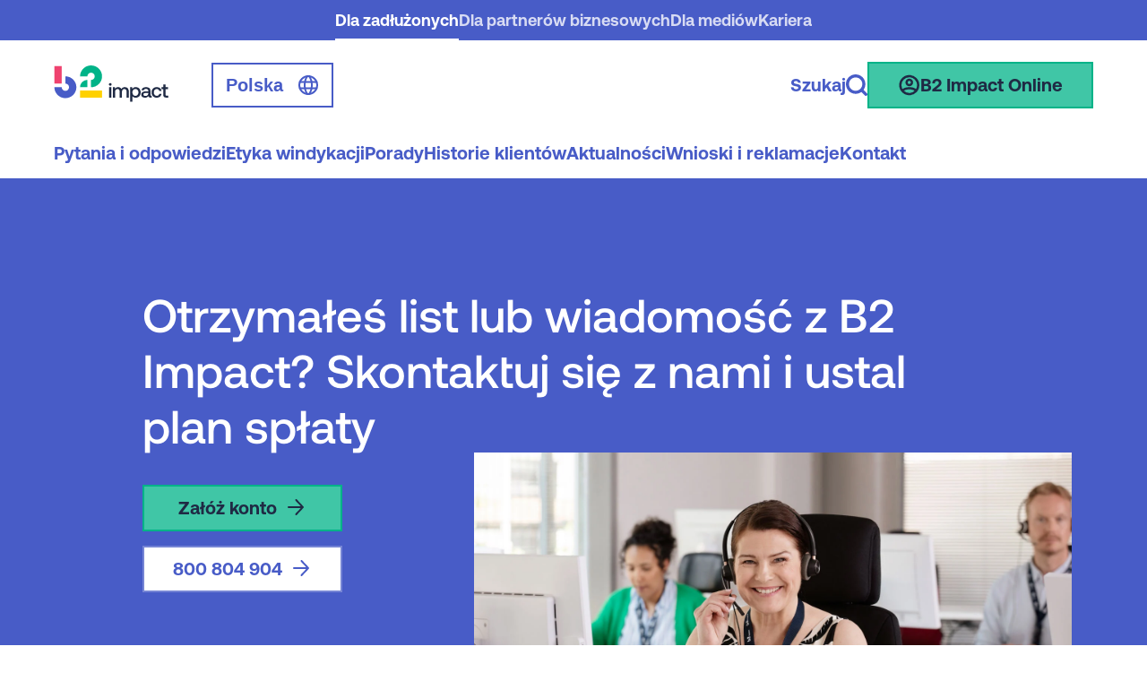

--- FILE ---
content_type: text/html; charset=utf-8
request_url: https://www.b2-impact.pl/dla-zadluzonych/kontakt
body_size: 15155
content:





<!DOCTYPE html>
<html lang="pl" >
<head>
<script id="CookieConsent" src="https://policy.app.cookieinformation.com/uc.js"
    data-culture="PL" data-gcm-version="2.0" type="text/javascript"></script> 

<!-- Google Tag Manager -->
<script>(function(w,d,s,l,i){w[l]=w[l]||[];w[l].push({'gtm.start':
new Date().getTime(),event:'gtm.js'});var f=d.getElementsByTagName(s)[0],
j=d.createElement(s),dl=l!='dataLayer'?'&l='+l:'';j.async=true;j.src=
'https://www.googletagmanager.com/gtm.js?id='+i+dl;f.parentNode.insertBefore(j,f);
})(window,document,'script','dataLayer','GTM-T4SS56');</script>
<!-- End Google Tag Manager -->
        <!-- Google Tag Manager -->
        <script id='gtmScript' >
            (function (w, d, s, l, i) {
                w[l] = w[l] || []; w[l].push({
                    'gtm.start':
                        new Date().getTime(), event: 'gtm.js'
                }); var f = d.getElementsByTagName(s)[0],
                    j = d.createElement(s), dl = l != 'dataLayer' ? '&l=' + l : ''; j.async = true; j.src =
                        'https://www.googletagmanager.com/gtm.js?id=' + i + dl; var n = d.querySelector('[nonce]');
                n && j.setAttribute('nonce', n.nonce || n.getAttribute('nonce')); f.parentNode.insertBefore(j, f);
            })(window, document, 'script', 'dataLayer', 'GTM-T4SS56');</script>
        <!-- End Google Tag Manager -->

        <link rel="alternate" hreflang="pl" href="/dla-zadluzonych/kontakt/" />

        <meta property="og:title" content="Szukasz pomocy i chcesz wyj&#x15B;ciu z d&#x142;ug&#xF3;w? Skontaktuj si&#x119; z nami! | B2 Impact S.A." />
        <meta property="og:image" content="https://www.b2-impact.pl/siteassets/b2i-brand-photos/b2impact_day2-1368~22.jpg?width=1200&amp;height=627&amp;quality=80&amp;rxy=0.5,0.5" />
        <meta property="og:image:width" content="1200" />
        <meta property="og:image:height" content="627" />
        <meta property="og:image:alt" content="Doradca B2 Impact w Polsce" />
        <meta property="og:url" content="https://www.b2-impact.pl/dla-zadluzonych/kontakt/" />
        <meta property="og:locale" content="pl" />
        <meta property="og:type" content="website" />
        <meta property="og:site_name" content="B2 Impact" />
        <meta property="og:description" content="Masz d&#x142;ug w B2 Impact? Wybierz, jak chcesz si&#x119; skontaktowa&#x107;. Zadzwo&#x144;, za&#x142;&#xF3;&#x17C; konto na portalu klienta B2 Impact Online lub napisz na czacie." />
        <meta property="twitter:title" content="Szukasz pomocy i chcesz wyj&#x15B;ciu z d&#x142;ug&#xF3;w? Skontaktuj si&#x119; z nami! | B2 Impact S.A." />
        <meta property="twitter:description" content="Masz d&#x142;ug w B2 Impact? Wybierz, jak chcesz si&#x119; skontaktowa&#x107;. Zadzwo&#x144;, za&#x142;&#xF3;&#x17C; konto na portalu klienta B2 Impact Online lub napisz na czacie." />
        <meta property="twitter:card" content="summary" />


    <meta charset="utf-8" />
    <meta http-equiv="X-UA-Compatible" content="IE=10" />
    <meta name="viewport" content="width=device-width, initial-scale=1.0" />
    <title>Szukasz pomocy i chcesz wyj&#x15B;ciu z d&#x142;ug&#xF3;w? Skontaktuj si&#x119; z nami! | B2 Impact S.A.</title>
    <link rel="canonical" href="https://www.b2-impact.pl/dla-zadluzonych/kontakt/" />
        <meta name="keywords" content="B2 Impact,B2 Impact Online,B2 Impact S.A.,B2 Impact Polska,B2 Impact kontakt,B2 Impact logowanie,B2 Impact numer telefonu,B2 Impact reklamacje i wnioski,B2 Impact adres,B2 Impact zaloguj,B2 Impact firma windykacyjna,firma windykacyjna,B2 Impact pomoc dla zad&#x142;u&#x17C;onych,pomoc dla zad&#x142;u&#x17C;onych" />
        <meta name="description" content="Masz d&#x142;ug w B2 Impact? Wybierz, jak chcesz si&#x119; skontaktowa&#x107;. Zadzwo&#x144;, za&#x142;&#xF3;&#x17C; konto na portalu klienta B2 Impact Online lub napisz na czacie." />

    <link href="https://www.b2-impact.pl/dla-zadluzonych/kontakt/" rel="canonical" />
    <script>
!function(T,l,y){var S=T.location,k="script",D="instrumentationKey",C="ingestionendpoint",I="disableExceptionTracking",E="ai.device.",b="toLowerCase",w="crossOrigin",N="POST",e="appInsightsSDK",t=y.name||"appInsights";(y.name||T[e])&&(T[e]=t);var n=T[t]||function(d){var g=!1,f=!1,m={initialize:!0,queue:[],sv:"5",version:2,config:d};function v(e,t){var n={},a="Browser";return n[E+"id"]=a[b](),n[E+"type"]=a,n["ai.operation.name"]=S&&S.pathname||"_unknown_",n["ai.internal.sdkVersion"]="javascript:snippet_"+(m.sv||m.version),{time:function(){var e=new Date;function t(e){var t=""+e;return 1===t.length&&(t="0"+t),t}return e.getUTCFullYear()+"-"+t(1+e.getUTCMonth())+"-"+t(e.getUTCDate())+"T"+t(e.getUTCHours())+":"+t(e.getUTCMinutes())+":"+t(e.getUTCSeconds())+"."+((e.getUTCMilliseconds()/1e3).toFixed(3)+"").slice(2,5)+"Z"}(),iKey:e,name:"Microsoft.ApplicationInsights."+e.replace(/-/g,"")+"."+t,sampleRate:100,tags:n,data:{baseData:{ver:2}}}}var h=d.url||y.src;if(h){function a(e){var t,n,a,i,r,o,s,c,u,p,l;g=!0,m.queue=[],f||(f=!0,t=h,s=function(){var e={},t=d.connectionString;if(t)for(var n=t.split(";"),a=0;a<n.length;a++){var i=n[a].split("=");2===i.length&&(e[i[0][b]()]=i[1])}if(!e[C]){var r=e.endpointsuffix,o=r?e.location:null;e[C]="https://"+(o?o+".":"")+"dc."+(r||"services.visualstudio.com")}return e}(),c=s[D]||d[D]||"",u=s[C],p=u?u+"/v2/track":d.endpointUrl,(l=[]).push((n="SDK LOAD Failure: Failed to load Application Insights SDK script (See stack for details)",a=t,i=p,(o=(r=v(c,"Exception")).data).baseType="ExceptionData",o.baseData.exceptions=[{typeName:"SDKLoadFailed",message:n.replace(/\./g,"-"),hasFullStack:!1,stack:n+"\nSnippet failed to load ["+a+"] -- Telemetry is disabled\nHelp Link: https://go.microsoft.com/fwlink/?linkid=2128109\nHost: "+(S&&S.pathname||"_unknown_")+"\nEndpoint: "+i,parsedStack:[]}],r)),l.push(function(e,t,n,a){var i=v(c,"Message"),r=i.data;r.baseType="MessageData";var o=r.baseData;return o.message='AI (Internal): 99 message:"'+("SDK LOAD Failure: Failed to load Application Insights SDK script (See stack for details) ("+n+")").replace(/\"/g,"")+'"',o.properties={endpoint:a},i}(0,0,t,p)),function(e,t){if(JSON){var n=T.fetch;if(n&&!y.useXhr)n(t,{method:N,body:JSON.stringify(e),mode:"cors"});else if(XMLHttpRequest){var a=new XMLHttpRequest;a.open(N,t),a.setRequestHeader("Content-type","application/json"),a.send(JSON.stringify(e))}}}(l,p))}function i(e,t){f||setTimeout(function(){!t&&m.core||a()},500)}var e=function(){var n=l.createElement(k);n.src=h;var e=y[w];return!e&&""!==e||"undefined"==n[w]||(n[w]=e),n.onload=i,n.onerror=a,n.onreadystatechange=function(e,t){"loaded"!==n.readyState&&"complete"!==n.readyState||i(0,t)},n}();y.ld<0?l.getElementsByTagName("head")[0].appendChild(e):setTimeout(function(){l.getElementsByTagName(k)[0].parentNode.appendChild(e)},y.ld||0)}try{m.cookie=l.cookie}catch(p){}function t(e){for(;e.length;)!function(t){m[t]=function(){var e=arguments;g||m.queue.push(function(){m[t].apply(m,e)})}}(e.pop())}var n="track",r="TrackPage",o="TrackEvent";t([n+"Event",n+"PageView",n+"Exception",n+"Trace",n+"DependencyData",n+"Metric",n+"PageViewPerformance","start"+r,"stop"+r,"start"+o,"stop"+o,"addTelemetryInitializer","setAuthenticatedUserContext","clearAuthenticatedUserContext","flush"]),m.SeverityLevel={Verbose:0,Information:1,Warning:2,Error:3,Critical:4};var s=(d.extensionConfig||{}).ApplicationInsightsAnalytics||{};if(!0!==d[I]&&!0!==s[I]){var c="onerror";t(["_"+c]);var u=T[c];T[c]=function(e,t,n,a,i){var r=u&&u(e,t,n,a,i);return!0!==r&&m["_"+c]({message:e,url:t,lineNumber:n,columnNumber:a,error:i}),r},d.autoExceptionInstrumented=!0}return m}(y.cfg);function a(){y.onInit&&y.onInit(n)}(T[t]=n).queue&&0===n.queue.length?(n.queue.push(a),n.trackPageView({})):a()}(window,document,{src: "https://js.monitor.azure.com/scripts/b/ai.2.gbl.min.js", crossOrigin: "anonymous", cfg: { instrumentationKey:'7b2b9ca8-f23a-4f9c-9fd9-9e31719af89e', disableCookiesUsage: false }});
</script>

    <link rel="stylesheet" href="/Frontend/React/client.095c5316.css" />

    <link rel="apple-touch-icon" sizes="180x180" href="/apple-touch-icon.png">
    <link rel="icon" type="image/png" sizes="32x32" href="/favicon-32x32.png">
    <link rel="icon" type="image/png" sizes="16x16" href="/favicon-16x16.png">
    <link rel="manifest" href="/site.webmanifest">
    <link rel="mask-icon" href="/safari-pinned-tab.svg" color="#5bbad5">
    <meta name="msapplication-TileColor" content="#da532c">
    <meta name="theme-color" content="#ffffff">
</head>

<body>
        <!-- Google Tag Manager (noscript) -->
        <noscript>
            <iframe src="https://www.googletagmanager.com/ns.html?id=GTM-T4SS56"
                    height="0" width="0" style="display:none;visibility:hidden"></iframe>
        </noscript>
        <!-- End Google Tag Manager (noscript) -->
    <script defer="defer" src="/Util/Find/epi-util/find.js"></script>
<script>
document.addEventListener('DOMContentLoaded',function(){if(typeof FindApi === 'function'){var api = new FindApi();api.setApplicationUrl('/');api.setServiceApiBaseUrl('/find_v2/');api.processEventFromCurrentUri();api.bindWindowEvents();api.bindAClickEvent();api.sendBufferedEvents();}})
</script>

    
<div id="react_23c02390ae2944a69c44b255586c793a"><div class="site-layout-react"><div class="desktop-navigation-react b2-hide-sm b2-show-md regional desktop-navigation-react--mounted" id="desktop-navigation"><nav class="user-group-menu"><a href="/" class="user-group-menu__link user-group-menu__link--selected">Dla zadłużonych</a><a href="/dla-partnerow-biznesowych/" class="user-group-menu__link">Dla partnerów biznesowych</a><a href="/dla-mediow/" class="user-group-menu__link">Dla mediów</a><a href="/kariera/" class="user-group-menu__link">Kariera</a></nav><div class="b2-container"><div class="desktop-navigation-react__content"><div class="desktop-navigation-react__header"><div class="desktop-navigation-react__header--left"><div class="desktop-navigation-react__logo"><a href="/" class="link-style--dark"><img src="/globalassets/logo-regional.svg" alt="logo"/></a></div><div class="desktop-navigation-react__country"><div class="dropdown dropdown--regional regional"><div class="dropdown__container"><button class="dropdown__label link-style--small" tabindex="0" type="button" aria-expanded="false" aria-controls="dropdown__list-desktop-nav"><div class="dropdown__list__item--disabled ">Polska</div><span class="dropdown__icon"><svg xmlns="http://www.w3.org/2000/svg" width="24" height="24" viewBox="0 0 24 24" fill="none" class="navigation-country-icon regional"><path d="M2 12C2 17.5228 6.47715 22 12 22C17.5228 22 22 17.5228 22 12C22 6.47715 17.5228 2 12 2C6.47715 2 2 6.47715 2 12Z" stroke-width="2" stroke-linecap="round" stroke-linejoin="round"></path><path d="M13 2.04883C13 2.04883 16 5.99945 16 11.9994C16 17.9994 13 21.9501 13 21.9501" stroke-width="2" stroke-linecap="round" stroke-linejoin="round"></path><path d="M11 21.9501C11 21.9501 8 17.9994 8 11.9994C8 5.99945 11 2.04883 11 2.04883" stroke-width="2" stroke-linecap="round" stroke-linejoin="round"></path><path d="M2.62988 15.5H21.3706" stroke-width="2" stroke-linecap="round" stroke-linejoin="round"></path><path d="M2.62988 8.5H21.3706" stroke-width="2" stroke-linecap="round" stroke-linejoin="round"></path></svg></span></button></div><div class="dropdown__list" id="dropdown__list-desktop-nav" hidden=""><button class="dropdown__list__item link-style--small link-style--flex link-react--regional-black-bold-text" tabindex="0">Polska</button><button class="dropdown__list__item link-style--small link-style--flex link-react--regional-black-bold-text" tabindex="0">Bośnia i Hercegowina</button><button class="dropdown__list__item link-style--small link-style--flex link-react--regional-black-bold-text" tabindex="0">Dania</button><button class="dropdown__list__item link-style--small link-style--flex link-react--regional-black-bold-text" tabindex="0">Estonia</button><button class="dropdown__list__item link-style--small link-style--flex link-react--regional-black-bold-text" tabindex="0">Grupa</button><button class="dropdown__list__item link-style--small link-style--flex link-react--regional-black-bold-text" tabindex="0">Hiszpania</button><button class="dropdown__list__item link-style--small link-style--flex link-react--regional-black-bold-text" tabindex="0">Latvija</button><button class="dropdown__list__item link-style--small link-style--flex link-react--regional-black-bold-text" tabindex="0">Litwa</button><button class="dropdown__list__item link-style--small link-style--flex link-react--regional-black-bold-text" tabindex="0">Luksemburg</button><button class="dropdown__list__item link-style--small link-style--flex link-react--regional-black-bold-text" tabindex="0">Republika Czeska</button><button class="dropdown__list__item link-style--small link-style--flex link-react--regional-black-bold-text" tabindex="0">Suomi</button><button class="dropdown__list__item link-style--small link-style--flex link-react--regional-black-bold-text" tabindex="0">Szwecja</button><button class="dropdown__list__item link-style--small link-style--flex link-react--regional-black-bold-text" tabindex="0">Veraltis Asset Management</button></div></div></div><div class="desktop-navigation-react__group desktop-navigation-react__group__languages"></div></div><div class="desktop-navigation-react__header--right"><div class="desktop-navigation-react__search link-style--small"><div class="navigation-search-button regional"><span>Szukaj</span><svg xmlns="http://www.w3.org/2000/svg" width="24" height="24" viewBox="0 0 24 24" fill="none"><path fill-rule="evenodd" clip-rule="evenodd" d="M16.5021 16.5022C17.1716 15.8327 18.257 15.8327 18.9265 16.5022L23.4979 21.0736C24.1674 21.7431 24.1674 22.8285 23.4979 23.498C22.8285 24.1675 21.743 24.1675 21.0736 23.498L16.5021 18.9265C15.8326 18.2571 15.8326 17.1716 16.5021 16.5022Z"></path><path fill-rule="evenodd" clip-rule="evenodd" d="M0 10.8571C0 4.86087 4.86093 -6.10352e-05 10.8572 -6.10352e-05C16.8535 -6.10352e-05 21.7144 4.86088 21.7144 10.8571C21.7144 13.8496 20.5016 16.562 18.5446 18.5241C16.5809 20.4931 13.8601 21.7144 10.8572 21.7144C4.86094 21.7144 0 16.8534 0 10.8571ZM10.8572 3.42853C6.75449 3.42853 3.42859 6.75443 3.42859 10.8571C3.42859 14.9599 6.75449 18.2858 10.8572 18.2858C12.9126 18.2858 14.7703 17.4533 16.117 16.103L16.1171 16.1029C17.4591 14.7573 18.2858 12.9054 18.2858 10.8571C18.2858 6.75443 14.9599 3.42853 10.8572 3.42853Z"></path></svg></div></div><a class="button button-label button--primary button--light" href="https://online.b2-impact.pl/login"><div class="simple-login-button"><svg width="25" height="24" viewBox="0 0 25 24" fill="none" xmlns="http://www.w3.org/2000/svg" color="#1F2A44"><path id="Vector" d="M4.97217 18.3457C4.97217 18.3457 7.20119 15.5 12.7012 15.5C18.2012 15.5 20.4303 18.3457 20.4303 18.3457M12.7012 2C7.17832 2 2.70117 6.47715 2.70117 12C2.70117 17.5228 7.17832 22 12.7012 22C18.224 22 22.7012 17.5228 22.7012 12C22.7012 6.47715 18.224 2 12.7012 2ZM12.7012 12C14.3581 12 15.7012 10.6569 15.7012 9C15.7012 7.34315 14.3581 6 12.7012 6C11.0443 6 9.70117 7.34315 9.70117 9C9.70117 10.6569 11.0443 12 12.7012 12Z" stroke="currentColor" stroke-width="2.5" stroke-linecap="round" stroke-linejoin="round"></path></svg>B2 Impact Online</div></a></div></div><nav class="desktop-navigation-react__top-bar"><ul class="desktop-navigation-react__top-bar__container"><li class="desktop-navigation-react__top-bar__container__item regional"><a href="/dla-zadluzonych/pytania-i-odpowiedzi/" class="link-react link-style--small link-style regional-light-bg-1 link-style--dark--with-outline link-react--regional-light-bg-1 link-react--as-flex"><span>Pytania i odpowiedzi</span></a></li><li class="desktop-navigation-react__top-bar__container__item regional"><a href="/dla-zadluzonych/etyka-windykacji/" class="link-react link-style--small link-style regional-light-bg-1 link-style--dark--with-outline link-react--regional-light-bg-1 link-react--as-flex"><span>Etyka windykacji</span></a></li><li class="desktop-navigation-react__top-bar__container__item regional"><a href="/dla-zadluzonych/porady/" class="link-react link-style--small link-style regional-light-bg-1 link-style--dark--with-outline link-react--regional-light-bg-1 link-react--as-flex"><span>Porady</span></a></li><li class="desktop-navigation-react__top-bar__container__item regional"><a href="/dla-zadluzonych/historie-klientow/" class="link-react link-style--small link-style regional-light-bg-1 link-style--dark--with-outline link-react--regional-light-bg-1 link-react--as-flex"><span>Historie klientów</span></a></li><li class="desktop-navigation-react__top-bar__container__item regional"><a href="/dla-partnerow-biznesowych/aktualnosci/?tab=dla-zadluzonych" class="link-react link-style--small link-style regional-light-bg-1 link-style--dark--with-outline link-react--regional-light-bg-1 link-react--as-flex"><span>Aktualności</span></a></li><li class="desktop-navigation-react__top-bar__container__item regional"><a href="/dla-zadluzonych/wnioski-i-reklamacje/" class="link-react link-style--small link-style regional-light-bg-1 link-style--dark--with-outline link-react--regional-light-bg-1 link-react--as-flex"><span>Wnioski i reklamacje</span></a></li><li class="desktop-navigation-react__top-bar__container__item regional"><a href="/dla-zadluzonych/kontakt/" class="link-react link-style--small link-style regional-light-bg-1 link-style--dark--with-outline link-react--regional-light-bg-1 link-react--as-flex"><span>Kontakt</span></a></li></ul></nav></div></div><div class="desktop-navigation-react__drawer regional" style="position:relative"><div class="desktop-navigation-mega-menu-blade-react regional"><nav class="desktop-navigation-mega-menu-blade-react__content b2-container" id="mega-menu-0" hidden=""><a href="/dla-zadluzonych/pytania-i-odpowiedzi/" class="link-react link-style--large link-style regional-light-bg-1 desktop-navigation-mega-menu-blade-react__title link-react--regional-light-bg-1 link-react--as-flex"><span>Pytania i odpowiedzi</span><div class="link-react__icon-after-margin"><div class="link-react__icon"><svg viewBox="0 0 24 24" fill="none" xmlns="http://www.w3.org/2000/svg" stroke="currentColor" stroke-width="2" stroke-linecap="round" stroke-linejoin="round" width="24" height="24" class="icon"><path d="M4 12H20M20 12L12.4444 4M20 12L12.4444 20"></path></svg></div><div class="link-react__icon--hover"><svg viewBox="0 0 24 24" fill="none" xmlns="http://www.w3.org/2000/svg" stroke="currentColor" stroke-width="2" stroke-linecap="round" stroke-linejoin="round" width="24" height="24" class="icon"><path d="M4 12H20M20 12L12.4444 4M20 12L12.4444 20"></path></svg></div></div></a><ul class="b2-row" role="menu"></ul></nav></div><div class="desktop-navigation-mega-menu-blade-react regional"><nav class="desktop-navigation-mega-menu-blade-react__content b2-container" id="mega-menu-1" hidden=""><a href="/dla-zadluzonych/etyka-windykacji/" class="link-react link-style--large link-style regional-light-bg-1 desktop-navigation-mega-menu-blade-react__title link-react--regional-light-bg-1 link-react--as-flex"><span>Etyka windykacji</span><div class="link-react__icon-after-margin"><div class="link-react__icon"><svg viewBox="0 0 24 24" fill="none" xmlns="http://www.w3.org/2000/svg" stroke="currentColor" stroke-width="2" stroke-linecap="round" stroke-linejoin="round" width="24" height="24" class="icon"><path d="M4 12H20M20 12L12.4444 4M20 12L12.4444 20"></path></svg></div><div class="link-react__icon--hover"><svg viewBox="0 0 24 24" fill="none" xmlns="http://www.w3.org/2000/svg" stroke="currentColor" stroke-width="2" stroke-linecap="round" stroke-linejoin="round" width="24" height="24" class="icon"><path d="M4 12H20M20 12L12.4444 4M20 12L12.4444 20"></path></svg></div></div></a><ul class="b2-row" role="menu"></ul></nav></div><div class="desktop-navigation-mega-menu-blade-react regional"><nav class="desktop-navigation-mega-menu-blade-react__content b2-container" id="mega-menu-2" hidden=""><a href="/dla-zadluzonych/porady/" class="link-react link-style--large link-style regional-light-bg-1 desktop-navigation-mega-menu-blade-react__title link-react--regional-light-bg-1 link-react--as-flex"><span>Porady</span><div class="link-react__icon-after-margin"><div class="link-react__icon"><svg viewBox="0 0 24 24" fill="none" xmlns="http://www.w3.org/2000/svg" stroke="currentColor" stroke-width="2" stroke-linecap="round" stroke-linejoin="round" width="24" height="24" class="icon"><path d="M4 12H20M20 12L12.4444 4M20 12L12.4444 20"></path></svg></div><div class="link-react__icon--hover"><svg viewBox="0 0 24 24" fill="none" xmlns="http://www.w3.org/2000/svg" stroke="currentColor" stroke-width="2" stroke-linecap="round" stroke-linejoin="round" width="24" height="24" class="icon"><path d="M4 12H20M20 12L12.4444 4M20 12L12.4444 20"></path></svg></div></div></a><ul class="b2-row" role="menu"></ul></nav></div><div class="desktop-navigation-mega-menu-blade-react regional"><nav class="desktop-navigation-mega-menu-blade-react__content b2-container" id="mega-menu-3" hidden=""><a href="/dla-zadluzonych/historie-klientow/" class="link-react link-style--large link-style regional-light-bg-1 desktop-navigation-mega-menu-blade-react__title link-react--regional-light-bg-1 link-react--as-flex"><span>Historie klientów</span><div class="link-react__icon-after-margin"><div class="link-react__icon"><svg viewBox="0 0 24 24" fill="none" xmlns="http://www.w3.org/2000/svg" stroke="currentColor" stroke-width="2" stroke-linecap="round" stroke-linejoin="round" width="24" height="24" class="icon"><path d="M4 12H20M20 12L12.4444 4M20 12L12.4444 20"></path></svg></div><div class="link-react__icon--hover"><svg viewBox="0 0 24 24" fill="none" xmlns="http://www.w3.org/2000/svg" stroke="currentColor" stroke-width="2" stroke-linecap="round" stroke-linejoin="round" width="24" height="24" class="icon"><path d="M4 12H20M20 12L12.4444 4M20 12L12.4444 20"></path></svg></div></div></a><ul class="b2-row" role="menu"></ul></nav></div><div class="desktop-navigation-mega-menu-blade-react regional"><nav class="desktop-navigation-mega-menu-blade-react__content b2-container" id="mega-menu-4" hidden=""><a href="/dla-partnerow-biznesowych/aktualnosci/?tab=dla-zadluzonych" class="link-react link-style--large link-style regional-light-bg-1 desktop-navigation-mega-menu-blade-react__title link-react--regional-light-bg-1 link-react--as-flex"><span>Aktualności</span><div class="link-react__icon-after-margin"><div class="link-react__icon"><svg viewBox="0 0 24 24" fill="none" xmlns="http://www.w3.org/2000/svg" stroke="currentColor" stroke-width="2" stroke-linecap="round" stroke-linejoin="round" width="24" height="24" class="icon"><path d="M4 12H20M20 12L12.4444 4M20 12L12.4444 20"></path></svg></div><div class="link-react__icon--hover"><svg viewBox="0 0 24 24" fill="none" xmlns="http://www.w3.org/2000/svg" stroke="currentColor" stroke-width="2" stroke-linecap="round" stroke-linejoin="round" width="24" height="24" class="icon"><path d="M4 12H20M20 12L12.4444 4M20 12L12.4444 20"></path></svg></div></div></a><ul class="b2-row" role="menu"></ul></nav></div><div class="desktop-navigation-mega-menu-blade-react regional"><nav class="desktop-navigation-mega-menu-blade-react__content b2-container" id="mega-menu-5" hidden=""><a href="/dla-zadluzonych/wnioski-i-reklamacje/" class="link-react link-style--large link-style regional-light-bg-1 desktop-navigation-mega-menu-blade-react__title link-react--regional-light-bg-1 link-react--as-flex"><span>Wnioski i reklamacje</span><div class="link-react__icon-after-margin"><div class="link-react__icon"><svg viewBox="0 0 24 24" fill="none" xmlns="http://www.w3.org/2000/svg" stroke="currentColor" stroke-width="2" stroke-linecap="round" stroke-linejoin="round" width="24" height="24" class="icon"><path d="M4 12H20M20 12L12.4444 4M20 12L12.4444 20"></path></svg></div><div class="link-react__icon--hover"><svg viewBox="0 0 24 24" fill="none" xmlns="http://www.w3.org/2000/svg" stroke="currentColor" stroke-width="2" stroke-linecap="round" stroke-linejoin="round" width="24" height="24" class="icon"><path d="M4 12H20M20 12L12.4444 4M20 12L12.4444 20"></path></svg></div></div></a><ul class="b2-row" role="menu"></ul></nav></div><div class="desktop-navigation-mega-menu-blade-react regional"><nav class="desktop-navigation-mega-menu-blade-react__content b2-container" id="mega-menu-6" hidden=""><a href="/dla-zadluzonych/kontakt/" class="link-react link-style--large link-style regional-light-bg-1 desktop-navigation-mega-menu-blade-react__title link-react--regional-light-bg-1 link-react--as-flex"><span>Kontakt</span><div class="link-react__icon-after-margin"><div class="link-react__icon"><svg viewBox="0 0 24 24" fill="none" xmlns="http://www.w3.org/2000/svg" stroke="currentColor" stroke-width="2" stroke-linecap="round" stroke-linejoin="round" width="24" height="24" class="icon"><path d="M4 12H20M20 12L12.4444 4M20 12L12.4444 20"></path></svg></div><div class="link-react__icon--hover"><svg viewBox="0 0 24 24" fill="none" xmlns="http://www.w3.org/2000/svg" stroke="currentColor" stroke-width="2" stroke-linecap="round" stroke-linejoin="round" width="24" height="24" class="icon"><path d="M4 12H20M20 12L12.4444 4M20 12L12.4444 20"></path></svg></div></div></a><ul class="b2-row" role="menu"></ul></nav></div></div></div><div class="mobile-navigation b2-hide-md regional"><div class="mobile-navigation-header-react" id="mobile-navigation"><div class="mobile-navigation-header-react__logo"><a href="/"><img src="/globalassets/logo-regional.svg" alt="logo"/></a></div><div class="mobile-navigation-header-react__close mobile-navigation-header-react__close--hidden"><svg viewBox="0 0 24 24" fill="none" xmlns="http://www.w3.org/2000/svg" stroke="#485cc7" stroke-width="2" stroke-linecap="round" stroke-linejoin="round" width="24" height="24" class="icon"><path d="M1.5 22.5L12 12M12 12L22.5 1.5M12 12L1.5 1.5M12 12L22.5 22.5" stroke="#485cc7" stroke-width="3" stroke-linecap="round" stroke-linejoin="round"></path></svg></div><div class="mobile-navigation-header-react__hamburger-menu"><svg viewBox="0 0 18 18" fill="none" xmlns="http://www.w3.org/2000/svg" stroke="#485cc7" stroke-width="2" stroke-linecap="round" stroke-linejoin="round" width="24" height="24" class="icon"><path d="M1 1H17" stroke="#485cc7" stroke-linejoin="round" stroke-linecap="round" stroke-width="2"></path><path d="M1 9H17" stroke="#485cc7" stroke-linejoin="round" stroke-linecap="round" stroke-width="2"></path><path d="M1 17H17" stroke="#485cc7" stroke-linejoin="round" stroke-linecap="round" stroke-width="2"></path></svg></div></div><div class="mobile-navigation__content mobile-navigation__content--hidden"><div class="mobile-navigation__groups"><a class="button button-label button--primary button--light" href="https://online.b2-impact.pl/login"><div class="simple-login-button"><svg width="25" height="24" viewBox="0 0 25 24" fill="none" xmlns="http://www.w3.org/2000/svg" color="#1F2A44"><path id="Vector" d="M4.97217 18.3457C4.97217 18.3457 7.20119 15.5 12.7012 15.5C18.2012 15.5 20.4303 18.3457 20.4303 18.3457M12.7012 2C7.17832 2 2.70117 6.47715 2.70117 12C2.70117 17.5228 7.17832 22 12.7012 22C18.224 22 22.7012 17.5228 22.7012 12C22.7012 6.47715 18.224 2 12.7012 2ZM12.7012 12C14.3581 12 15.7012 10.6569 15.7012 9C15.7012 7.34315 14.3581 6 12.7012 6C11.0443 6 9.70117 7.34315 9.70117 9C9.70117 10.6569 11.0443 12 12.7012 12Z" stroke="currentColor" stroke-width="2.5" stroke-linecap="round" stroke-linejoin="round"></path></svg>B2 Impact Online</div></a></div><div class="mobile-navigation__menu"><ul><li class="mobile-navigation__menu__item"><div class="accordion accordion--noBorder accordion--tight"><div class="accordion__header"><a class="mobile-navigation__item link-style--medium link-react--regional-light-bg-1" href="/">Dla zadłużonych</a><div><svg viewBox="0 0 24 24" fill="none" xmlns="http://www.w3.org/2000/svg" stroke="currentColor" stroke-width="3" stroke-linecap="round" stroke-linejoin="round" width="24" height="24" color="#485CC7" class="icon"><path d="M21.5 7.5
           L12 16.5
           L2.5 7.5
           L12 16.5
           L21.5 7.5"></path></svg></div></div><div class="accordion__content"><div class="mobile-navigation__accordion mobile-navigation__subItem"><a href="/dla-zadluzonych/pytania-i-odpowiedzi/" class="link-react link-style--medium link-style regional-light-bg-2 mobile-navigation__subItem-link mobile-navigation__subItem-padding link-react--regional-light-bg-2"><span>Pytania i odpowiedzi</span></a><a href="/dla-zadluzonych/etyka-windykacji/" class="link-react link-style--medium link-style regional-light-bg-2 mobile-navigation__subItem-link mobile-navigation__subItem-padding link-react--regional-light-bg-2"><span>Etyka windykacji</span></a><a href="/dla-zadluzonych/porady/" class="link-react link-style--medium link-style regional-light-bg-2 mobile-navigation__subItem-link mobile-navigation__subItem-padding link-react--regional-light-bg-2"><span>Porady</span></a><a href="/dla-zadluzonych/historie-klientow/" class="link-react link-style--medium link-style regional-light-bg-2 mobile-navigation__subItem-link mobile-navigation__subItem-padding link-react--regional-light-bg-2"><span>Historie klientów</span></a><a href="/dla-partnerow-biznesowych/aktualnosci/?tab=dla-zadluzonych" class="link-react link-style--medium link-style regional-light-bg-2 mobile-navigation__subItem-link mobile-navigation__subItem-padding link-react--regional-light-bg-2"><span>Aktualności</span></a><a href="/dla-zadluzonych/wnioski-i-reklamacje/" class="link-react link-style--medium link-style regional-light-bg-2 mobile-navigation__subItem-link mobile-navigation__subItem-padding link-react--regional-light-bg-2"><span>Wnioski i reklamacje</span></a><a href="/dla-zadluzonych/kontakt/" class="link-react link-style--medium link-style regional-light-bg-2 mobile-navigation__subItem-link mobile-navigation__subItem-padding link-react--regional-light-bg-2"><span>Kontakt</span></a></div></div></div></li><li class="mobile-navigation__menu__item"><div class="accordion accordion--noBorder accordion--tight"><div class="accordion__header"><a class="mobile-navigation__item link-style--medium link-react--regional-light-bg-1" href="/dla-partnerow-biznesowych/">Dla partnerów biznesowych</a><div><svg viewBox="0 0 24 24" fill="none" xmlns="http://www.w3.org/2000/svg" stroke="currentColor" stroke-width="3" stroke-linecap="round" stroke-linejoin="round" width="24" height="24" color="#485CC7" class="icon"><path d="M21.5 7.5
           L12 16.5
           L2.5 7.5
           L12 16.5
           L21.5 7.5"></path></svg></div></div><div class="accordion__content"><div class="mobile-navigation__accordion mobile-navigation__subItem"><div class="accordion accordion--noBorder accordion--tight"><div class="accordion__header"><a class="link-style--medium mobile-navigation__subItem-link link-react--regional-light-bg-2" href="/dla-partnerow-biznesowych/b2-impact-w-polsce/">B2 Impact w Polsce</a><div><svg viewBox="0 0 24 24" fill="none" xmlns="http://www.w3.org/2000/svg" stroke="currentColor" stroke-width="3" stroke-linecap="round" stroke-linejoin="round" width="24" height="24" color="#1F2A44" class="icon"><path d="M21.5 7.5
           L12 16.5
           L2.5 7.5
           L12 16.5
           L21.5 7.5"></path></svg></div></div><div class="accordion__content"><div class="mobile-navigation__subItems-links"><a href="/dla-partnerow-biznesowych/b2-impact-w-polsce/zarzad-b2-impact-s-a/" class="link-react link-style--medium link-style regional-light-bg-3 mobile-navigation__subItems-link link-react--regional-light-bg-3"><span>Zarząd B2 Impact S.A.</span></a><a href="/dla-partnerow-biznesowych/b2-impact-w-polsce/rada-nadzorcza/" class="link-react link-style--medium link-style regional-light-bg-3 mobile-navigation__subItems-link link-react--regional-light-bg-3"><span>Rada Nadzorcza</span></a><a href="/dla-partnerow-biznesowych/b2-impact-w-polsce/nasza-misja/" class="link-react link-style--medium link-style regional-light-bg-3 mobile-navigation__subItems-link link-react--regional-light-bg-3"><span>Nasza misja</span></a><div class="accordion accordion--noBorder accordion--tight"><div class="accordion__header"><a class="link-style--medium mobile-navigation__subItem-link link-react--regional-light-bg-3" href="/dla-partnerow-biznesowych/b2-impact-w-polsce/informacje-prawne/">Informacje prawne</a><div><svg viewBox="0 0 24 24" fill="none" xmlns="http://www.w3.org/2000/svg" stroke="currentColor" stroke-width="3" stroke-linecap="round" stroke-linejoin="round" width="24" height="24" color="#1F2A44" class="icon"><path d="M21.5 7.5
           L12 16.5
           L2.5 7.5
           L12 16.5
           L21.5 7.5"></path></svg></div></div><div class="accordion__content"><div class="mobile-navigation__subItems-links"><a href="/dla-partnerow-biznesowych/b2-impact-w-polsce/informacje-prawne/RODO/" class="link-react link-style--medium link-style regional-light-bg-4 mobile-navigation__subItems-link link-react--regional-light-bg-4"><span>RODO</span></a><a href="/dla-partnerow-biznesowych/b2-impact-w-polsce/informacje-prawne/polityka-prywatnosci/" class="link-react link-style--medium link-style regional-light-bg-4 mobile-navigation__subItems-link link-react--regional-light-bg-4"><span>Polityka prywatności B2 Impact S.A.</span></a><a href="/dla-partnerow-biznesowych/b2-impact-w-polsce/informacje-prawne/polityka-plikow-cookie/" class="link-react link-style--medium link-style regional-light-bg-4 mobile-navigation__subItems-link link-react--regional-light-bg-4"><span>Polityka plików cookie B2 Impact S.A.</span></a><a href="/dla-partnerow-biznesowych/b2-impact-w-polsce/informacje-prawne/regulamin-korzystania-z-uslugi-livechat/" class="link-react link-style--medium link-style regional-light-bg-4 mobile-navigation__subItems-link link-react--regional-light-bg-4"><span>Regulamin korzystania z usługi LiveChat</span></a><a href="/dla-partnerow-biznesowych/b2-impact-w-polsce/informacje-prawne/polityka-prywatnoci-kanaow-spoecznociowych/" class="link-react link-style--medium link-style regional-light-bg-4 mobile-navigation__subItems-link link-react--regional-light-bg-4"><span>Polityka prywatności kanałów społecznościowych</span></a></div></div></div></div></div></div><a href="/dla-partnerow-biznesowych/grupa-b2-impact/" class="link-react link-style--medium link-style regional-light-bg-2 mobile-navigation__subItem-link mobile-navigation__subItem-padding link-react--regional-light-bg-2"><span>Grupa B2 Impact</span></a><a href="/dla-partnerow-biznesowych/kancelaria-prawna/" class="link-react link-style--medium link-style regional-light-bg-2 mobile-navigation__subItem-link mobile-navigation__subItem-padding link-react--regional-light-bg-2"><span>Kancelaria Prawna</span></a><a href="/dla-partnerow-biznesowych/etyka-w-biznesie/" class="link-react link-style--medium link-style regional-light-bg-2 mobile-navigation__subItem-link mobile-navigation__subItem-padding link-react--regional-light-bg-2"><span>Etyka w biznesie</span></a><a href="/dla-partnerow-biznesowych/aktualnosci/" class="link-react link-style--medium link-style regional-light-bg-2 mobile-navigation__subItem-link mobile-navigation__subItem-padding link-react--regional-light-bg-2"><span>Aktualności</span></a><a href="/dla-partnerow-biznesowych/kontakt/" class="link-react link-style--medium link-style regional-light-bg-2 mobile-navigation__subItem-link mobile-navigation__subItem-padding link-react--regional-light-bg-2"><span>Kontakt</span></a></div></div></div></li><li class="mobile-navigation__menu__item"><div class="accordion accordion--noBorder accordion--tight"><div class="accordion__header"><a class="mobile-navigation__item link-style--medium link-react--regional-light-bg-1" href="/dla-mediow/">Dla mediów</a><div><svg viewBox="0 0 24 24" fill="none" xmlns="http://www.w3.org/2000/svg" stroke="currentColor" stroke-width="3" stroke-linecap="round" stroke-linejoin="round" width="24" height="24" color="#485CC7" class="icon"><path d="M21.5 7.5
           L12 16.5
           L2.5 7.5
           L12 16.5
           L21.5 7.5"></path></svg></div></div><div class="accordion__content"><div class="mobile-navigation__accordion mobile-navigation__subItem"><a href="/dla-partnerow-biznesowych/aktualnosci/" class="link-react link-style--medium link-style regional-light-bg-2 mobile-navigation__subItem-link mobile-navigation__subItem-padding link-react--regional-light-bg-2"><span>Aktualności</span></a><a href="/dla-mediow/materialy-do-pobrania/" class="link-react link-style--medium link-style regional-light-bg-2 mobile-navigation__subItem-link mobile-navigation__subItem-padding link-react--regional-light-bg-2"><span>Materiały do pobrania</span></a><a href="/dla-mediow/media-o-nas/" class="link-react link-style--medium link-style regional-light-bg-2 mobile-navigation__subItem-link mobile-navigation__subItem-padding link-react--regional-light-bg-2"><span>Media o nas</span></a><a href="/dla-mediow/kontakt/" class="link-react link-style--medium link-style regional-light-bg-2 mobile-navigation__subItem-link mobile-navigation__subItem-padding link-react--regional-light-bg-2"><span>Kontakt</span></a></div></div></div></li><li class="mobile-navigation__menu__item"><div class="accordion accordion--noBorder accordion--tight"><div class="accordion__header"><a class="mobile-navigation__item link-style--medium link-react--regional-light-bg-1" href="/kariera/">Kariera</a><div><svg viewBox="0 0 24 24" fill="none" xmlns="http://www.w3.org/2000/svg" stroke="currentColor" stroke-width="3" stroke-linecap="round" stroke-linejoin="round" width="24" height="24" color="#485CC7" class="icon"><path d="M21.5 7.5
           L12 16.5
           L2.5 7.5
           L12 16.5
           L21.5 7.5"></path></svg></div></div><div class="accordion__content"><div class="mobile-navigation__accordion mobile-navigation__subItem"><a href="/kariera/o-nas/" class="link-react link-style--medium link-style regional-light-bg-2 mobile-navigation__subItem-link mobile-navigation__subItem-padding link-react--regional-light-bg-2"><span>O nas</span></a><a href="/kariera/dobrewarunki/" class="link-react link-style--medium link-style regional-light-bg-2 mobile-navigation__subItem-link mobile-navigation__subItem-padding link-react--regional-light-bg-2"><span>#DobreWarunki</span></a><a href="/kariera/jak-rekrutujemy/" class="link-react link-style--medium link-style regional-light-bg-2 mobile-navigation__subItem-link mobile-navigation__subItem-padding link-react--regional-light-bg-2"><span>Jak rekrutujemy</span></a><a href="/kariera/csr/" class="link-react link-style--medium link-style regional-light-bg-2 mobile-navigation__subItem-link mobile-navigation__subItem-padding link-react--regional-light-bg-2"><span>CSR</span></a><a href="/kariera/wartosci/" class="link-react link-style--medium link-style regional-light-bg-2 mobile-navigation__subItem-link mobile-navigation__subItem-padding link-react--regional-light-bg-2"><span>Wartości</span></a><a href="/kariera/kontakt/" class="link-react link-style--medium link-style regional-light-bg-2 mobile-navigation__subItem-link mobile-navigation__subItem-padding link-react--regional-light-bg-2"><span>Kontakt</span></a></div></div></div></li><li class="mobile-navigation__menu__item"><div class="mobile-navigation__item mobile-navigation__item-padding"><a href="/szukaj/" class="link-react link-style--medium link-style regional-light-bg-1 link-react--regional-light-bg-1"><span>Szukaj</span></a></div></li></ul></div><div class="mobile-navigation__groups"><div class="mobile-navigation__groups__list"><div class="dropdown dropdown--regional regional"><div class="dropdown__container"><button class="dropdown__label link-style--small" tabindex="0" type="button" aria-expanded="false" aria-controls="dropdown__list-mobile-nav"><div class="dropdown__list__item--disabled ">Polska</div><span class="dropdown__icon"><svg xmlns="http://www.w3.org/2000/svg" width="24" height="24" viewBox="0 0 24 24" fill="none" class="navigation-country-icon regional"><path d="M2 12C2 17.5228 6.47715 22 12 22C17.5228 22 22 17.5228 22 12C22 6.47715 17.5228 2 12 2C6.47715 2 2 6.47715 2 12Z" stroke-width="2" stroke-linecap="round" stroke-linejoin="round"></path><path d="M13 2.04883C13 2.04883 16 5.99945 16 11.9994C16 17.9994 13 21.9501 13 21.9501" stroke-width="2" stroke-linecap="round" stroke-linejoin="round"></path><path d="M11 21.9501C11 21.9501 8 17.9994 8 11.9994C8 5.99945 11 2.04883 11 2.04883" stroke-width="2" stroke-linecap="round" stroke-linejoin="round"></path><path d="M2.62988 15.5H21.3706" stroke-width="2" stroke-linecap="round" stroke-linejoin="round"></path><path d="M2.62988 8.5H21.3706" stroke-width="2" stroke-linecap="round" stroke-linejoin="round"></path></svg></span></button></div><div class="dropdown__list" id="dropdown__list-mobile-nav" hidden=""><button class="dropdown__list__item link-style--small link-style--flex link-react--regional-black-bold-text" tabindex="0">Polska</button><button class="dropdown__list__item link-style--small link-style--flex link-react--regional-black-bold-text" tabindex="0">Bośnia i Hercegowina</button><button class="dropdown__list__item link-style--small link-style--flex link-react--regional-black-bold-text" tabindex="0">Dania</button><button class="dropdown__list__item link-style--small link-style--flex link-react--regional-black-bold-text" tabindex="0">Estonia</button><button class="dropdown__list__item link-style--small link-style--flex link-react--regional-black-bold-text" tabindex="0">Grupa</button><button class="dropdown__list__item link-style--small link-style--flex link-react--regional-black-bold-text" tabindex="0">Hiszpania</button><button class="dropdown__list__item link-style--small link-style--flex link-react--regional-black-bold-text" tabindex="0">Latvija</button><button class="dropdown__list__item link-style--small link-style--flex link-react--regional-black-bold-text" tabindex="0">Litwa</button><button class="dropdown__list__item link-style--small link-style--flex link-react--regional-black-bold-text" tabindex="0">Luksemburg</button><button class="dropdown__list__item link-style--small link-style--flex link-react--regional-black-bold-text" tabindex="0">Republika Czeska</button><button class="dropdown__list__item link-style--small link-style--flex link-react--regional-black-bold-text" tabindex="0">Suomi</button><button class="dropdown__list__item link-style--small link-style--flex link-react--regional-black-bold-text" tabindex="0">Szwecja</button><button class="dropdown__list__item link-style--small link-style--flex link-react--regional-black-bold-text" tabindex="0">Veraltis Asset Management</button></div></div></div></div></div></div><main class="site-layout-react__main-content"><div class="landing-page-react"><div class="b2-container-full-width page-header-landing-page-react page-header-landing-page-react--regional"><div class="b2-container b2-row"><div class="b2-col-sm-4 b2-col-md-8 b2-col-lg-11 b2-ml-lg-1 b2-col-print-10"><div class="page-header-landing-page-react__text-container"><div class="b2-row"><h1 class="b2-col-md-7 b2-col-lg-9 b2-row">Otrzymałeś list lub wiadomość z B2 Impact? Skontaktuj się z nami i ustal plan spłaty</h1></div><div class="b2-container b2-row"><div class="page-header-landing-page-react__content--text b2-col-sm-4 b2-col-md-4 b2-col-lg-4"><div class="b2-hide-md page-header-landing-page-react__sm-image"><picture><source media="(min-width: 1024px)" srcSet="/siteassets/b2i-brand-photos/b2impact_day2-1368~22.jpg?width=1600&amp;height=900&amp;quality=80&amp;rxy=0.5,0.5"/><source media="(min-width: 600px)" srcSet="/siteassets/b2i-brand-photos/b2impact_day2-1368~22.jpg?width=800&amp;height=450&amp;quality=80&amp;rxy=0.5,0.5"/><source media="(min-width: 0px)" srcSet="/siteassets/b2i-brand-photos/b2impact_day2-1368~22.jpg?width=600&amp;height=338&amp;quality=80&amp;rxy=0.5,0.5"/><img src="/siteassets/b2i-brand-photos/b2impact_day2-1368~22.jpg?width=1600&amp;height=900&amp;quality=80&amp;rxy=0.5,0.5" alt="Doradca B2 Impact w Polsce" loading="lazy" class="picture-react"/></picture></div><div class="page-header-landing-page-react__buttons-container page-header-landing-page-react__buttons-container--column"><div class=""><a class="button button-label button--primary button--light button-react--full-width" target="_blank" href="https://online.b2-impact.pl/login">Załóż konto<svg viewBox="0 0 24 24" fill="none" xmlns="http://www.w3.org/2000/svg" stroke="currentColor" stroke-width="2" stroke-linecap="round" stroke-linejoin="round" width="1rem" height="1rem" class="icon"><path d="M4 12H20M20 12L12.4444 4M20 12L12.4444 20"></path></svg></a></div><div class="secondary"><a class="button button-label button--secondary button--light button-react--full-width" href="tel:800804904">800 804 904<svg viewBox="0 0 24 24" fill="none" xmlns="http://www.w3.org/2000/svg" stroke="currentColor" stroke-width="2" stroke-linecap="round" stroke-linejoin="round" width="1rem" height="1rem" class="icon"><path d="M4 12H20M20 12L12.4444 4M20 12L12.4444 20"></path></svg></a></div></div></div><div class="b2-hide-sm b2-show-md b2-col-md-4 b2-col-lg-7"><picture><source media="(min-width: 1024px)" srcSet="/siteassets/b2i-brand-photos/b2impact_day2-1368~22.jpg?width=1600&amp;height=900&amp;quality=80&amp;rxy=0.5,0.5"/><source media="(min-width: 600px)" srcSet="/siteassets/b2i-brand-photos/b2impact_day2-1368~22.jpg?width=800&amp;height=450&amp;quality=80&amp;rxy=0.5,0.5"/><source media="(min-width: 0px)" srcSet="/siteassets/b2i-brand-photos/b2impact_day2-1368~22.jpg?width=600&amp;height=338&amp;quality=80&amp;rxy=0.5,0.5"/><img src="/siteassets/b2i-brand-photos/b2impact_day2-1368~22.jpg?width=1600&amp;height=900&amp;quality=80&amp;rxy=0.5,0.5" alt="Doradca B2 Impact w Polsce" loading="lazy" class="picture-react"/></picture></div></div></div></div></div></div><div class="b2-container"><div class="b2-row"><div class="breadcrumbs-react b2-col-lg-12 b2-col-md-8" itemscope="" itemType="https://schema.org/BreadcrumbList"><span class="breadcrumbs-react__item" itemscope="" itemProp="itemListElement" itemType="https://schema.org/ListItem"><a href="/" class="link-react link-style--small link-style link-style--light link-react--undefined" itemProp="item"><span itemProp="name">Polska</span></a><span class="breadcrumbs-react__separator">/</span><meta itemProp="position" content="1"/></span><span class="breadcrumbs-react__item" itemscope="" itemProp="itemListElement" itemType="https://schema.org/ListItem"><a href="/" class="link-react link-style--small link-style link-style--light link-react--undefined" itemProp="item"><span itemProp="name">Dla zadłużonych</span></a><span class="breadcrumbs-react__separator">/</span><meta itemProp="position" content="2"/></span><span itemscope="" itemProp="itemListElement" itemType="https://schema.org/ListItem"><span itemProp="name">Kontakt</span><meta itemProp="position" content="3"/></span></div></div></div><div class="content-area-react content-area-react__flex content-area-react__full-width"><div><div class="contact-information-office-block-react b2-container b2-row standalone"><div class="contact-information-office-block-react__container b2-row b2-col-sm-4 b2-col-md-8 b2-col-lg-8 b2-col-print-12"><div class="contact-information-office-block-react__column b2-col-sm-4 b2-col-md-4 b2-col-lg-4 b2-col-print-6"><h3 class="contact-information-office-block-react__name">Dogadaj się i wyjdź z długu</h3><a class="button button-label button--primary button--light contact-information-office-block-react__button b2-hide-md" href="https://online.b2-impact.pl/login">B2 Impact Online<svg viewBox="0 0 25 26" fill="none" xmlns="http://www.w3.org/2000/svg" stroke="currentColor" stroke-width="2" stroke-linecap="round" stroke-linejoin="round" width="25" height="26" class="icon"><path d="M6.00905 19.3639L18.737 6.63602M18.737 6.63602L18.737 18.6568M18.737 6.63602L6.71615 6.63602" stroke="#1F2A44" stroke-width="3" stroke-linecap="round" stroke-linejoin="round"></path></svg></a><a href="mailto:obsluga_klienta@b2-impact.pl" class="link-react link-style--small link-style link-style--light contact-information-office-block-react__email link-react--undefined link-react--as-flex link-react--align-center-flex"><div class="link-react__icon-before-margin"><div class="link-react__icon"><svg viewBox="0 0 24 24" fill="none" xmlns="http://www.w3.org/2000/svg" stroke="currentColor" stroke-width="0.1" stroke-linecap="round" stroke-linejoin="round" width="1rem" height="1rem" color="#485cc7" class="icon"><path fill-rule="evenodd" clip-rule="evenodd" d="M5.47475 8.72518C6.0087 7.94853 7.07114 7.75178 7.84779 8.28573L12.0006 11.1408L16.1533 8.28573C16.93 7.75178 17.9924 7.94853 18.5264 8.72518C19.0603 9.50183 18.8636 10.5643 18.0869 11.0982L12.9674 14.6179C12.385 15.0183 11.6161 15.0183 11.0338 14.6179L5.9142 11.0982C5.13756 10.5643 4.94081 9.50183 5.47475 8.72518Z" fill="#485cc7"></path><path fill-rule="evenodd" clip-rule="evenodd" d="M3.77143 4.5C3.55282 4.5 3.42857 4.69372 3.42857 4.85714V19.1429C3.42857 19.3063 3.5528 19.5 3.77143 19.5H20.2286C20.4472 19.5 20.5714 19.3063 20.5714 19.1429V4.85714C20.5714 4.6937 20.4472 4.5 20.2286 4.5H3.77143ZM0 4.85714C0 2.41694 1.71778 0.5 3.77143 0.5H20.2286C22.2823 0.5 24 2.41696 24 4.85714V19.1429C24 21.5831 22.2823 23.5 20.2286 23.5H3.77143C1.71779 23.5 0 21.5831 0 19.1429V4.85714Z" fill="#485cc7"></path></svg></div><div class="link-react__icon--hover"><svg viewBox="0 0 24 24" fill="none" xmlns="http://www.w3.org/2000/svg" stroke="currentColor" stroke-width="0.1" stroke-linecap="round" stroke-linejoin="round" width="1rem" height="1rem" color="#485cc7" class="icon"><path fill-rule="evenodd" clip-rule="evenodd" d="M5.47475 8.72518C6.0087 7.94853 7.07114 7.75178 7.84779 8.28573L12.0006 11.1408L16.1533 8.28573C16.93 7.75178 17.9924 7.94853 18.5264 8.72518C19.0603 9.50183 18.8636 10.5643 18.0869 11.0982L12.9674 14.6179C12.385 15.0183 11.6161 15.0183 11.0338 14.6179L5.9142 11.0982C5.13756 10.5643 4.94081 9.50183 5.47475 8.72518Z" fill="#485cc7"></path><path fill-rule="evenodd" clip-rule="evenodd" d="M3.77143 4.5C3.55282 4.5 3.42857 4.69372 3.42857 4.85714V19.1429C3.42857 19.3063 3.5528 19.5 3.77143 19.5H20.2286C20.4472 19.5 20.5714 19.3063 20.5714 19.1429V4.85714C20.5714 4.6937 20.4472 4.5 20.2286 4.5H3.77143ZM0 4.85714C0 2.41694 1.71778 0.5 3.77143 0.5H20.2286C22.2823 0.5 24 2.41696 24 4.85714V19.1429C24 21.5831 22.2823 23.5 20.2286 23.5H3.77143C1.71779 23.5 0 21.5831 0 19.1429V4.85714Z" fill="#485cc7"></path></svg></div></div><span>obsluga_klienta@b2-impact.pl</span></a><a href="tel:800 804 904" class="link-react link-style--small link-style link-style--light link-react--undefined link-react--as-flex link-react--align-center-flex"><div class="link-react__icon-before-margin"><div class="link-react__icon"><svg viewBox="0 0 24 24" fill="none" xmlns="http://www.w3.org/2000/svg" stroke="currentColor" stroke-width="2" stroke-linecap="round" stroke-linejoin="round" width="1rem" height="1rem" color="#485cc7" class="icon"><path d="M18.3838 15.0709L14.0169 15.9235C11.0672 14.4318 9.24512 12.7183 8.18473 10.0473L9.00118 5.63464L7.45785 1.5H3.48042C2.28477 1.5 1.34324 2.49552 1.52181 3.68669C1.96761 6.66042 3.28205 12.0521 7.12434 15.9235C11.1593 19.989 16.9708 21.7532 20.1693 22.4544C21.4044 22.7252 22.5 21.7544 22.5 20.4808V16.6513L18.3838 15.0709Z" stroke="#485cc7" stroke-width="3" stroke-linecap="round" stroke-linejoin="round"></path></svg></div><div class="link-react__icon--hover"><svg viewBox="0 0 24 24" fill="none" xmlns="http://www.w3.org/2000/svg" stroke="currentColor" stroke-width="2" stroke-linecap="round" stroke-linejoin="round" width="1rem" height="1rem" color="#485cc7" class="icon"><path d="M18.3838 15.0709L14.0169 15.9235C11.0672 14.4318 9.24512 12.7183 8.18473 10.0473L9.00118 5.63464L7.45785 1.5H3.48042C2.28477 1.5 1.34324 2.49552 1.52181 3.68669C1.96761 6.66042 3.28205 12.0521 7.12434 15.9235C11.1593 19.989 16.9708 21.7532 20.1693 22.4544C21.4044 22.7252 22.5 21.7544 22.5 20.4808V16.6513L18.3838 15.0709Z" stroke="#485cc7" stroke-width="3" stroke-linecap="round" stroke-linejoin="round"></path></svg></div></div><span>800 804 904</span></a></div><div class="contact-information-office-block-react__column b2-col-sm-4 b2-col-md-4 b2-col-lg-4 b2-col-print-6"><span class="contact-information-office-block-react__description">Wybierz, jak chcesz się dogadać. Nasi doradcy są dostępni także pod numerami: +48 71 323 46 00; +48 71 323 46 76; +48 71 358 16 37 od poniedziałku do piątku w godzinach 8:00 do 18:00 (opłata za połączenie zgodna z taryfą operatora)

Możesz także założyć konto na portalu klienta B2 Impact Online i samodzielnie ustalić warunki spłaty.
</span><a class="button button-label button--primary button--light contact-information-office-block-react__button b2-hide-sm b2-show-md" href="https://online.b2-impact.pl/login" target="_blank">B2 Impact Online<svg viewBox="0 0 25 26" fill="none" xmlns="http://www.w3.org/2000/svg" stroke="currentColor" stroke-width="2" stroke-linecap="round" stroke-linejoin="round" width="25" height="26" class="icon"><path d="M6.00905 19.3639L18.737 6.63602M18.737 6.63602L18.737 18.6568M18.737 6.63602L6.71615 6.63602" stroke="#1F2A44" stroke-width="3" stroke-linecap="round" stroke-linejoin="round"></path></svg></a></div></div></div></div><div><div class="contact-information-office-block-react b2-container b2-row standalone"><div class="contact-information-office-block-react__container b2-row b2-col-sm-4 b2-col-md-8 b2-col-lg-8 b2-col-print-12"><div class="contact-information-office-block-react__column b2-col-sm-4 b2-col-md-4 b2-col-lg-4 b2-col-print-6"><h3 class="contact-information-office-block-react__name">Sprawa na etapie postępowania sądowego</h3><a href="tel:+ 48 71 358 16 38" class="link-react link-style--small link-style link-style--light link-react--undefined link-react--as-flex link-react--align-center-flex"><div class="link-react__icon-before-margin"><div class="link-react__icon"><svg viewBox="0 0 24 24" fill="none" xmlns="http://www.w3.org/2000/svg" stroke="currentColor" stroke-width="2" stroke-linecap="round" stroke-linejoin="round" width="1rem" height="1rem" color="#485cc7" class="icon"><path d="M18.3838 15.0709L14.0169 15.9235C11.0672 14.4318 9.24512 12.7183 8.18473 10.0473L9.00118 5.63464L7.45785 1.5H3.48042C2.28477 1.5 1.34324 2.49552 1.52181 3.68669C1.96761 6.66042 3.28205 12.0521 7.12434 15.9235C11.1593 19.989 16.9708 21.7532 20.1693 22.4544C21.4044 22.7252 22.5 21.7544 22.5 20.4808V16.6513L18.3838 15.0709Z" stroke="#485cc7" stroke-width="3" stroke-linecap="round" stroke-linejoin="round"></path></svg></div><div class="link-react__icon--hover"><svg viewBox="0 0 24 24" fill="none" xmlns="http://www.w3.org/2000/svg" stroke="currentColor" stroke-width="2" stroke-linecap="round" stroke-linejoin="round" width="1rem" height="1rem" color="#485cc7" class="icon"><path d="M18.3838 15.0709L14.0169 15.9235C11.0672 14.4318 9.24512 12.7183 8.18473 10.0473L9.00118 5.63464L7.45785 1.5H3.48042C2.28477 1.5 1.34324 2.49552 1.52181 3.68669C1.96761 6.66042 3.28205 12.0521 7.12434 15.9235C11.1593 19.989 16.9708 21.7532 20.1693 22.4544C21.4044 22.7252 22.5 21.7544 22.5 20.4808V16.6513L18.3838 15.0709Z" stroke="#485cc7" stroke-width="3" stroke-linecap="round" stroke-linejoin="round"></path></svg></div></div><span>+ 48 71 358 16 38</span></a></div><div class="contact-information-office-block-react__column b2-col-sm-4 b2-col-md-4 b2-col-lg-4 b2-col-print-6"><span class="contact-information-office-block-react__description">Jeśli Twoja sprawa jest na etapie postępowania sądowego, to skontaktuj się pod wskazany numer (opłata za połączenie jest zgodna z taryfą operatora).</span></div></div></div></div><div><div class="contact-information-office-block-react b2-container b2-row standalone"><div class="contact-information-office-block-react__container b2-row b2-col-sm-4 b2-col-md-8 b2-col-lg-8 b2-col-print-12"><div class="contact-information-office-block-react__column b2-col-sm-4 b2-col-md-4 b2-col-lg-4 b2-col-print-6"><h3 class="contact-information-office-block-react__name">Sprawa na etapie postępowania egzekucyjnego</h3><a href="tel:+ 48 71 323 47 90" class="link-react link-style--small link-style link-style--light link-react--undefined link-react--as-flex link-react--align-center-flex"><div class="link-react__icon-before-margin"><div class="link-react__icon"><svg viewBox="0 0 24 24" fill="none" xmlns="http://www.w3.org/2000/svg" stroke="currentColor" stroke-width="2" stroke-linecap="round" stroke-linejoin="round" width="1rem" height="1rem" color="#485cc7" class="icon"><path d="M18.3838 15.0709L14.0169 15.9235C11.0672 14.4318 9.24512 12.7183 8.18473 10.0473L9.00118 5.63464L7.45785 1.5H3.48042C2.28477 1.5 1.34324 2.49552 1.52181 3.68669C1.96761 6.66042 3.28205 12.0521 7.12434 15.9235C11.1593 19.989 16.9708 21.7532 20.1693 22.4544C21.4044 22.7252 22.5 21.7544 22.5 20.4808V16.6513L18.3838 15.0709Z" stroke="#485cc7" stroke-width="3" stroke-linecap="round" stroke-linejoin="round"></path></svg></div><div class="link-react__icon--hover"><svg viewBox="0 0 24 24" fill="none" xmlns="http://www.w3.org/2000/svg" stroke="currentColor" stroke-width="2" stroke-linecap="round" stroke-linejoin="round" width="1rem" height="1rem" color="#485cc7" class="icon"><path d="M18.3838 15.0709L14.0169 15.9235C11.0672 14.4318 9.24512 12.7183 8.18473 10.0473L9.00118 5.63464L7.45785 1.5H3.48042C2.28477 1.5 1.34324 2.49552 1.52181 3.68669C1.96761 6.66042 3.28205 12.0521 7.12434 15.9235C11.1593 19.989 16.9708 21.7532 20.1693 22.4544C21.4044 22.7252 22.5 21.7544 22.5 20.4808V16.6513L18.3838 15.0709Z" stroke="#485cc7" stroke-width="3" stroke-linecap="round" stroke-linejoin="round"></path></svg></div></div><span>+ 48 71 323 47 90</span></a></div><div class="contact-information-office-block-react__column b2-col-sm-4 b2-col-md-4 b2-col-lg-4 b2-col-print-6"><span class="contact-information-office-block-react__description">Jeśli Twoja sprawa jest na etapie postępowania egzekucyjnego, to skontaktuj się pod wskazany numer (opłata za połączenie jest zgodna z taryfą operatora).</span></div></div></div></div><div><div class="contact-information-office-block-react b2-container b2-row standalone"><div class="contact-information-office-block-react__container b2-row b2-col-sm-4 b2-col-md-8 b2-col-lg-8 b2-col-print-12"><div class="contact-information-office-block-react__column b2-col-sm-4 b2-col-md-4 b2-col-lg-4 b2-col-print-6"><h3 class="contact-information-office-block-react__name">Sprawa na etapie postępowania upadłościowego</h3><a href="mailto:upadlosc@buczekiwspolnicy.pl" class="link-react link-style--small link-style link-style--light contact-information-office-block-react__email link-react--undefined link-react--as-flex link-react--align-center-flex"><div class="link-react__icon-before-margin"><div class="link-react__icon"><svg viewBox="0 0 24 24" fill="none" xmlns="http://www.w3.org/2000/svg" stroke="currentColor" stroke-width="0.1" stroke-linecap="round" stroke-linejoin="round" width="1rem" height="1rem" color="#485cc7" class="icon"><path fill-rule="evenodd" clip-rule="evenodd" d="M5.47475 8.72518C6.0087 7.94853 7.07114 7.75178 7.84779 8.28573L12.0006 11.1408L16.1533 8.28573C16.93 7.75178 17.9924 7.94853 18.5264 8.72518C19.0603 9.50183 18.8636 10.5643 18.0869 11.0982L12.9674 14.6179C12.385 15.0183 11.6161 15.0183 11.0338 14.6179L5.9142 11.0982C5.13756 10.5643 4.94081 9.50183 5.47475 8.72518Z" fill="#485cc7"></path><path fill-rule="evenodd" clip-rule="evenodd" d="M3.77143 4.5C3.55282 4.5 3.42857 4.69372 3.42857 4.85714V19.1429C3.42857 19.3063 3.5528 19.5 3.77143 19.5H20.2286C20.4472 19.5 20.5714 19.3063 20.5714 19.1429V4.85714C20.5714 4.6937 20.4472 4.5 20.2286 4.5H3.77143ZM0 4.85714C0 2.41694 1.71778 0.5 3.77143 0.5H20.2286C22.2823 0.5 24 2.41696 24 4.85714V19.1429C24 21.5831 22.2823 23.5 20.2286 23.5H3.77143C1.71779 23.5 0 21.5831 0 19.1429V4.85714Z" fill="#485cc7"></path></svg></div><div class="link-react__icon--hover"><svg viewBox="0 0 24 24" fill="none" xmlns="http://www.w3.org/2000/svg" stroke="currentColor" stroke-width="0.1" stroke-linecap="round" stroke-linejoin="round" width="1rem" height="1rem" color="#485cc7" class="icon"><path fill-rule="evenodd" clip-rule="evenodd" d="M5.47475 8.72518C6.0087 7.94853 7.07114 7.75178 7.84779 8.28573L12.0006 11.1408L16.1533 8.28573C16.93 7.75178 17.9924 7.94853 18.5264 8.72518C19.0603 9.50183 18.8636 10.5643 18.0869 11.0982L12.9674 14.6179C12.385 15.0183 11.6161 15.0183 11.0338 14.6179L5.9142 11.0982C5.13756 10.5643 4.94081 9.50183 5.47475 8.72518Z" fill="#485cc7"></path><path fill-rule="evenodd" clip-rule="evenodd" d="M3.77143 4.5C3.55282 4.5 3.42857 4.69372 3.42857 4.85714V19.1429C3.42857 19.3063 3.5528 19.5 3.77143 19.5H20.2286C20.4472 19.5 20.5714 19.3063 20.5714 19.1429V4.85714C20.5714 4.6937 20.4472 4.5 20.2286 4.5H3.77143ZM0 4.85714C0 2.41694 1.71778 0.5 3.77143 0.5H20.2286C22.2823 0.5 24 2.41696 24 4.85714V19.1429C24 21.5831 22.2823 23.5 20.2286 23.5H3.77143C1.71779 23.5 0 21.5831 0 19.1429V4.85714Z" fill="#485cc7"></path></svg></div></div><span>upadlosc@buczekiwspolnicy.pl</span></a></div><div class="contact-information-office-block-react__column b2-col-sm-4 b2-col-md-4 b2-col-lg-4 b2-col-print-6"><span class="contact-information-office-block-react__description">Jeżeli Twoja sprawa jest na etapie postępowania upadłościowego bądź restrukturyzacyjnego, a jesteś klientem B2 Impact, wyślij wiadomość na adres e-mail: upadlosc@buczekiwspolnicy.pl</span></div></div></div></div><div><div class="contact-information-office-block-react b2-container b2-row standalone"><div class="contact-information-office-block-react__container b2-row b2-col-sm-4 b2-col-md-8 b2-col-lg-8 b2-col-print-12"><div class="contact-information-office-block-react__column b2-col-sm-4 b2-col-md-4 b2-col-lg-4 b2-col-print-6"><h3 class="contact-information-office-block-react__name">Adres korespondencyjny</h3><a class="button button-label button--primary button--light contact-information-office-block-react__button b2-hide-md" href="/dla-zadluzonych/wnioski-i-reklamacje/">Sprawdź, jak złożyć wniosek<svg viewBox="0 0 25 26" fill="none" xmlns="http://www.w3.org/2000/svg" stroke="currentColor" stroke-width="2" stroke-linecap="round" stroke-linejoin="round" width="25" height="26" class="icon"><path d="M6.00905 19.3639L18.737 6.63602M18.737 6.63602L18.737 18.6568M18.737 6.63602L6.71615 6.63602" stroke="#1F2A44" stroke-width="3" stroke-linecap="round" stroke-linejoin="round"></path></svg></a><span class="contact-information-office-block-react__address">B2 Impact S.A.
ul. Szczytnicka 11
50-382 Wrocław</span></div><div class="contact-information-office-block-react__column b2-col-sm-4 b2-col-md-4 b2-col-lg-4 b2-col-print-6"><span class="contact-information-office-block-react__description">Jeśli chcesz zwrócić się z wnioskiem lub reklamacją prosimy o zapoznanie się z dodatkowymi informacjami na podstronie Wnioski i Reklamacje.</span><a class="button button-label button--primary button--light contact-information-office-block-react__button b2-hide-sm b2-show-md" href="/dla-zadluzonych/wnioski-i-reklamacje/" target="_blank">Sprawdź, jak złożyć wniosek<svg viewBox="0 0 25 26" fill="none" xmlns="http://www.w3.org/2000/svg" stroke="currentColor" stroke-width="2" stroke-linecap="round" stroke-linejoin="round" width="25" height="26" class="icon"><path d="M6.00905 19.3639L18.737 6.63602M18.737 6.63602L18.737 18.6568M18.737 6.63602L6.71615 6.63602" stroke="#1F2A44" stroke-width="3" stroke-linecap="round" stroke-linejoin="round"></path></svg></a></div></div></div></div></div></div></main><footer class="footer-react footer-react--regional"><div class="b2-container"><div class="b2-ml-md-1 b2-mr-md-1 b2-ml-lg-0 b2-mr-lg-0"><div class="footer-react__logo"><a href="/" aria-label="Logo" class="link-style--dark"><img src="/globalassets/logo-regional.svg" alt="Logo"/></a></div><div class="b2-row"><div class="b2-col-sm-4 b2-col-md-3 b2-col-lg-3 b2-col-print-6"><div><div class="footer-react__logo--tablet"><a href="/" aria-label="Logo" class="link-style--dark"><img src="/globalassets/logo-regional.svg" alt="Logo"/></a></div><span class="body-text footer-react__address-line--regional">B2 Impact S.A.</span><br/><span class="body-text footer-react__address-line--regional">ul. Szczytnicka 11</span><br/><span class="body-text footer-react__address-line--regional">50-382 Wrocław</span><br/><span class="body-text footer-react__address-line--regional"></span><br/><span class="body-text footer-react__address-line--regional">Regon: 932830007</span><br/><span class="body-text footer-react__address-line--regional">NIP: 897-16-76-655</span><br/><span class="body-text footer-react__address-line--regional">Sąd Rejonowy dla Wrocławia</span><br/><span class="body-text footer-react__address-line--regional">- Fabrycznej we Wrocławiu VI Wydział Gospodarczy</span><br/><span class="body-text footer-react__address-line--regional">KRS 0000448234</span><br/><span class="body-text footer-react__address-line--regional"></span><br/><span class="body-text footer-react__address-line--regional">Kapitał Zakładowy: 108 007,5 tys. zł w całości wpłacony</span><br/><span class="body-text footer-react__address-line--regional">Kapitał Wpłacony: 108 007,5 tys. zł</span><br/><div class="footer-react__contact"><div><a href="mailto:obsluga_klienta@b2-impact.pl" class="link-react link-style--small link-style regional-light-bg-1 link-react--regional-light-bg-1 link-react--as-flex link-react--align-center-flex"><div class="link-react__icon-before-margin"><div class="link-react__icon"><svg viewBox="0 0 24 24" fill="none" xmlns="http://www.w3.org/2000/svg" stroke="currentColor" stroke-width="0.1" stroke-linecap="round" stroke-linejoin="round" width="1rem" height="1rem" color="#485cc7" class="icon" style="height:24px;width:24px"><path fill-rule="evenodd" clip-rule="evenodd" d="M5.47475 8.72518C6.0087 7.94853 7.07114 7.75178 7.84779 8.28573L12.0006 11.1408L16.1533 8.28573C16.93 7.75178 17.9924 7.94853 18.5264 8.72518C19.0603 9.50183 18.8636 10.5643 18.0869 11.0982L12.9674 14.6179C12.385 15.0183 11.6161 15.0183 11.0338 14.6179L5.9142 11.0982C5.13756 10.5643 4.94081 9.50183 5.47475 8.72518Z" fill="#485cc7"></path><path fill-rule="evenodd" clip-rule="evenodd" d="M3.77143 4.5C3.55282 4.5 3.42857 4.69372 3.42857 4.85714V19.1429C3.42857 19.3063 3.5528 19.5 3.77143 19.5H20.2286C20.4472 19.5 20.5714 19.3063 20.5714 19.1429V4.85714C20.5714 4.6937 20.4472 4.5 20.2286 4.5H3.77143ZM0 4.85714C0 2.41694 1.71778 0.5 3.77143 0.5H20.2286C22.2823 0.5 24 2.41696 24 4.85714V19.1429C24 21.5831 22.2823 23.5 20.2286 23.5H3.77143C1.71779 23.5 0 21.5831 0 19.1429V4.85714Z" fill="#485cc7"></path></svg></div><div class="link-react__icon--hover"><svg viewBox="0 0 24 24" fill="none" xmlns="http://www.w3.org/2000/svg" stroke="currentColor" stroke-width="0.1" stroke-linecap="round" stroke-linejoin="round" width="1rem" height="1rem" color="#485cc7" class="icon" style="height:24px;width:24px"><path fill-rule="evenodd" clip-rule="evenodd" d="M5.47475 8.72518C6.0087 7.94853 7.07114 7.75178 7.84779 8.28573L12.0006 11.1408L16.1533 8.28573C16.93 7.75178 17.9924 7.94853 18.5264 8.72518C19.0603 9.50183 18.8636 10.5643 18.0869 11.0982L12.9674 14.6179C12.385 15.0183 11.6161 15.0183 11.0338 14.6179L5.9142 11.0982C5.13756 10.5643 4.94081 9.50183 5.47475 8.72518Z" fill="#485cc7"></path><path fill-rule="evenodd" clip-rule="evenodd" d="M3.77143 4.5C3.55282 4.5 3.42857 4.69372 3.42857 4.85714V19.1429C3.42857 19.3063 3.5528 19.5 3.77143 19.5H20.2286C20.4472 19.5 20.5714 19.3063 20.5714 19.1429V4.85714C20.5714 4.6937 20.4472 4.5 20.2286 4.5H3.77143ZM0 4.85714C0 2.41694 1.71778 0.5 3.77143 0.5H20.2286C22.2823 0.5 24 2.41696 24 4.85714V19.1429C24 21.5831 22.2823 23.5 20.2286 23.5H3.77143C1.71779 23.5 0 21.5831 0 19.1429V4.85714Z" fill="#485cc7"></path></svg></div></div><span>Wyślij wiadomość</span></a></div><div><a href="tel:+48 800 804 904" class="link-react link-style--small link-style regional-light-bg-1 link-react--regional-light-bg-1 link-react--as-flex link-react--align-center-flex"><div class="link-react__icon-before-margin"><div class="link-react__icon"><svg viewBox="0 0 24 24" fill="none" xmlns="http://www.w3.org/2000/svg" stroke="currentColor" stroke-width="2" stroke-linecap="round" stroke-linejoin="round" width="1rem" height="1rem" color="#485cc7" class="icon" style="height:24px;width:24px"><path d="M18.3838 15.0709L14.0169 15.9235C11.0672 14.4318 9.24512 12.7183 8.18473 10.0473L9.00118 5.63464L7.45785 1.5H3.48042C2.28477 1.5 1.34324 2.49552 1.52181 3.68669C1.96761 6.66042 3.28205 12.0521 7.12434 15.9235C11.1593 19.989 16.9708 21.7532 20.1693 22.4544C21.4044 22.7252 22.5 21.7544 22.5 20.4808V16.6513L18.3838 15.0709Z" stroke="#485cc7" stroke-width="3" stroke-linecap="round" stroke-linejoin="round"></path></svg></div><div class="link-react__icon--hover"><svg viewBox="0 0 24 24" fill="none" xmlns="http://www.w3.org/2000/svg" stroke="currentColor" stroke-width="2" stroke-linecap="round" stroke-linejoin="round" width="1rem" height="1rem" color="#485cc7" class="icon" style="height:24px;width:24px"><path d="M18.3838 15.0709L14.0169 15.9235C11.0672 14.4318 9.24512 12.7183 8.18473 10.0473L9.00118 5.63464L7.45785 1.5H3.48042C2.28477 1.5 1.34324 2.49552 1.52181 3.68669C1.96761 6.66042 3.28205 12.0521 7.12434 15.9235C11.1593 19.989 16.9708 21.7532 20.1693 22.4544C21.4044 22.7252 22.5 21.7544 22.5 20.4808V16.6513L18.3838 15.0709Z" stroke="#485cc7" stroke-width="3" stroke-linecap="round" stroke-linejoin="round"></path></svg></div></div><span>+48 800 804 904</span></a></div></div></div></div><div class="b2-col-sm-4 b2-col-md-3 b2-col-lg-3 b2-col-print-6"><div class="footer-react__shortcuts"><div class="footer-react__shortcuts__item"><a href="/dla-partnerow-biznesowych/b2-impact-w-polsce/informacje-prawne/RODO/" class="link-react link-style--small link-style regional-light-bg-1 link-react--regional-light-bg-1" target="_top"><span>RODO</span></a></div><div class="footer-react__shortcuts__item"><a href="/dla-partnerow-biznesowych/b2-impact-w-polsce/informacje-prawne/polityka-prywatnosci/" class="link-react link-style--small link-style regional-light-bg-1 link-react--regional-light-bg-1"><span>Polityka prywatności</span></a></div><div class="footer-react__shortcuts__item"><a href="/dla-partnerow-biznesowych/b2-impact-w-polsce/informacje-prawne/polityka-plikow-cookie/" class="link-react link-style--small link-style regional-light-bg-1 link-react--regional-light-bg-1"><span>Polityka plików cookie</span></a></div><div class="footer-react__shortcuts__item"><a href="/dla-partnerow-biznesowych/b2-impact-w-polsce/informacje-prawne/regulamin-korzystania-z-uslugi-livechat/" class="link-react link-style--small link-style regional-light-bg-1 link-react--regional-light-bg-1"><span>Regulamin korzystania z usługi LiveChat</span></a></div><div class="footer-react__shortcuts__item"><a href="/dla-partnerow-biznesowych/b2-impact-w-polsce/informacje-prawne/polityka-prywatnoci-kanaow-spoecznociowych/" class="link-react link-style--small link-style regional-light-bg-1 link-react--regional-light-bg-1"><span>Polityka prywatności kanałów społecznościowych</span></a></div><div class="footer-react__social-media"><a href="https://www.linkedin.com/company/b2-impact/posts/?feedView=all&amp;viewAsMember=true" class="link-react link-style--small link-style regional-light-bg-1 link-react--regional-light-bg-1 link-react--as-flex link-style--without-border" aria-label="Sprawdź nasz profil" target="_blank"><div class="link-react__icon-before-margin"><div class="link-react__icon"><svg xmlns="http://www.w3.org/2000/svg" width="24" height="24" viewBox="0 0 24 24" fill="#485cc7"><path fill-rule="evenodd" clip-rule="evenodd" d="M21.3333 24H2.66667C1.19391 24 0 22.8061 0 21.3333V2.66667C0 1.19391 1.19391 0 2.66667 0H21.3333C22.8061 0 24 1.19391 24 2.66667V21.3333C24 22.8061 22.8061 24 21.3333 24ZM17.1052 20.6667H20.6667V13.3504C20.6667 10.2548 18.9119 8.75807 16.4609 8.75807C14.0087 8.75807 12.9767 10.6676 12.9767 10.6676V9.11111H9.54444V20.6667H12.9767V14.6007C12.9767 12.9754 13.7249 12.0082 15.1569 12.0082C16.4733 12.0082 17.1052 12.9376 17.1052 14.6007V20.6667ZM3.33333 5.46567C3.33333 6.64322 4.28069 7.598 5.44978 7.598C6.61888 7.598 7.56567 6.64322 7.56567 5.46567C7.56567 4.28812 6.61888 3.33333 5.44978 3.33333C4.28069 3.33333 3.33333 4.28812 3.33333 5.46567ZM7.25647 20.6667H3.67752V9.11111H7.25647V20.6667Z" fill="#485cc7"></path></svg></div><div class="link-react__icon--hover"><svg xmlns="http://www.w3.org/2000/svg" width="24" height="24" viewBox="0 0 24 24" fill="#9aa5e0"><path fill-rule="evenodd" clip-rule="evenodd" d="M21.3333 24H2.66667C1.19391 24 0 22.8061 0 21.3333V2.66667C0 1.19391 1.19391 0 2.66667 0H21.3333C22.8061 0 24 1.19391 24 2.66667V21.3333C24 22.8061 22.8061 24 21.3333 24ZM17.1052 20.6667H20.6667V13.3504C20.6667 10.2548 18.9119 8.75807 16.4609 8.75807C14.0087 8.75807 12.9767 10.6676 12.9767 10.6676V9.11111H9.54444V20.6667H12.9767V14.6007C12.9767 12.9754 13.7249 12.0082 15.1569 12.0082C16.4733 12.0082 17.1052 12.9376 17.1052 14.6007V20.6667ZM3.33333 5.46567C3.33333 6.64322 4.28069 7.598 5.44978 7.598C6.61888 7.598 7.56567 6.64322 7.56567 5.46567C7.56567 4.28812 6.61888 3.33333 5.44978 3.33333C4.28069 3.33333 3.33333 4.28812 3.33333 5.46567ZM7.25647 20.6667H3.67752V9.11111H7.25647V20.6667Z" fill="#9aa5e0"></path></svg></div></div><span></span></a><a href="https://www.youtube.com/@B2ImpactSADogadajmySie" class="link-react link-style--small link-style regional-light-bg-1 link-react--regional-light-bg-1 link-react--as-flex link-style--without-border" aria-label="Sprawdź nasz profil" target="_blank"><div class="link-react__icon-before-margin"><div class="link-react__icon"><svg xmlns="http://www.w3.org/2000/svg" width="35" height="24" viewBox="0 0 35 24" fill="#485cc7"><path fill-rule="evenodd" clip-rule="evenodd" d="M30.2683 0.716518C31.7305 1.11078 32.8819 2.2725 33.2728 3.74764C33.9829 6.42151 33.9829 12.0001 33.9829 12.0001C33.9829 12.0001 33.9829 17.5785 33.2728 20.2527C32.8819 21.7275 31.7305 22.8892 30.2683 23.2836C27.6183 24 16.9914 24 16.9914 24C16.9914 24 6.3647 24 3.71461 23.2836C2.25243 22.8892 1.10087 21.7276 0.710165 20.2525C0 17.5786 0 12.0001 0 12.0001C0 12.0001 0 6.42151 0.710165 3.74764C1.10087 2.2725 2.25243 1.11078 3.71461 0.716518C6.3647 0 16.9914 0 16.9914 0C16.9914 0 27.6183 0 30.2683 0.716518ZM22.3979 12.0002L13.5159 17.0649V6.93509L22.3979 12.0002Z" fill="#485cc7"></path></svg></div><div class="link-react__icon--hover"><svg xmlns="http://www.w3.org/2000/svg" width="35" height="24" viewBox="0 0 35 24" fill="#9aa5e0"><path fill-rule="evenodd" clip-rule="evenodd" d="M30.2683 0.716518C31.7305 1.11078 32.8819 2.2725 33.2728 3.74764C33.9829 6.42151 33.9829 12.0001 33.9829 12.0001C33.9829 12.0001 33.9829 17.5785 33.2728 20.2527C32.8819 21.7275 31.7305 22.8892 30.2683 23.2836C27.6183 24 16.9914 24 16.9914 24C16.9914 24 6.3647 24 3.71461 23.2836C2.25243 22.8892 1.10087 21.7276 0.710165 20.2525C0 17.5786 0 12.0001 0 12.0001C0 12.0001 0 6.42151 0.710165 3.74764C1.10087 2.2725 2.25243 1.11078 3.71461 0.716518C6.3647 0 16.9914 0 16.9914 0C16.9914 0 27.6183 0 30.2683 0.716518ZM22.3979 12.0002L13.5159 17.0649V6.93509L22.3979 12.0002Z" fill="#9aa5e0"></path></svg></div></div><span></span></a><a href="https://www.facebook.com/profile.php?id=100063944294447&amp;sk=about&amp;locale=pl_PL" class="link-react link-style--small link-style regional-light-bg-1 link-react--regional-light-bg-1 link-react--as-flex link-style--without-border" aria-label="Sprawdź nasz profil na Facebook" target="_blank"><div class="link-react__icon-before-margin"><div class="link-react__icon"><svg xmlns="http://www.w3.org/2000/svg" width="24" height="24" viewBox="0 0 24 24" fill="#485cc7"><path fill-rule="evenodd" clip-rule="evenodd" d="M12 0C18.6274 0 24 5.40541 24 12.0733C24 18.0995 19.6118 23.0943 13.875 24V15.5633H16.6711L17.2031 12.0733H13.875V9.80858C13.875 9.09249 14.1365 8.38997 14.8961 8.08346C15.1493 7.9813 15.4579 7.92312 15.8306 7.92312C15.8306 7.92312 15.8306 7.92313 15.8306 7.92313H17.3438V4.95195C17.3438 4.95195 17.2579 4.93722 17.1087 4.91511C16.6609 4.84879 15.6423 4.71615 14.6576 4.71615C14.3149 4.71615 13.9871 4.74227 13.6758 4.79388C12.6081 4.97089 11.7343 5.4478 11.1207 6.19965C10.8397 6.5439 10.6133 6.9458 10.4478 7.40294C10.2386 7.9806 10.1268 8.64647 10.125 9.39571C10.125 9.40161 10.125 9.40752 10.125 9.41343V12.0733H7.07812L7.07813 15.5633H10.125V24C4.38822 23.0943 0 18.0995 0 12.0733C0 5.40541 5.37258 0 12 0Z" fill="#485cc7"></path></svg></div><div class="link-react__icon--hover"><svg xmlns="http://www.w3.org/2000/svg" width="24" height="24" viewBox="0 0 24 24" fill="#9aa5e0"><path fill-rule="evenodd" clip-rule="evenodd" d="M12 0C18.6274 0 24 5.40541 24 12.0733C24 18.0995 19.6118 23.0943 13.875 24V15.5633H16.6711L17.2031 12.0733H13.875V9.80858C13.875 9.09249 14.1365 8.38997 14.8961 8.08346C15.1493 7.9813 15.4579 7.92312 15.8306 7.92312C15.8306 7.92312 15.8306 7.92313 15.8306 7.92313H17.3438V4.95195C17.3438 4.95195 17.2579 4.93722 17.1087 4.91511C16.6609 4.84879 15.6423 4.71615 14.6576 4.71615C14.3149 4.71615 13.9871 4.74227 13.6758 4.79388C12.6081 4.97089 11.7343 5.4478 11.1207 6.19965C10.8397 6.5439 10.6133 6.9458 10.4478 7.40294C10.2386 7.9806 10.1268 8.64647 10.125 9.39571C10.125 9.40161 10.125 9.40752 10.125 9.41343V12.0733H7.07812L7.07813 15.5633H10.125V24C4.38822 23.0943 0 18.0995 0 12.0733C0 5.40541 5.37258 0 12 0Z" fill="#9aa5e0"></path></svg></div></div><span></span></a><a href="https://www.instagram.com/b2impact_polska" class="link-react link-style--small link-style regional-light-bg-1 link-react--regional-light-bg-1 link-react--as-flex link-style--without-border" aria-label="Sprawdź nasz profil na Instagramie" target="_blank"><div class="link-react__icon-before-margin"><div class="link-react__icon"><svg xmlns="http://www.w3.org/2000/svg" width="24" height="24" viewBox="0 0 24 24" fill="#485cc7"><path d="M12 2.16221C15.2041 2.16221 15.5836 2.1744 16.849 2.23213C18.019 2.28553 18.6544 2.48102 19.0773 2.64531C19.6373 2.863 20.0371 3.12308 20.457 3.54297C20.8769 3.96287 21.137 4.36266 21.3546 4.92274C21.519 5.34564 21.7145 5.98103 21.7679 7.15097C21.8256 8.41637 21.8378 8.79587 21.8378 12C21.8378 15.2042 21.8256 15.5837 21.7679 16.849C21.7145 18.019 21.519 18.6544 21.3546 19.0773C21.137 19.6374 20.8769 20.0372 20.457 20.4571C20.0371 20.877 19.6373 21.137 19.0773 21.3547C18.6544 21.519 18.019 21.7145 16.849 21.7679C15.5838 21.8256 15.2043 21.8378 12 21.8378C8.79563 21.8378 8.41613 21.8256 7.15097 21.7679C5.98098 21.7145 5.34559 21.519 4.92274 21.3547C4.36261 21.137 3.96282 20.877 3.54293 20.4571C3.12303 20.0372 2.86295 19.6374 2.64531 19.0773C2.48097 18.6544 2.28548 18.019 2.23209 16.8491C2.17435 15.5837 2.16216 15.2042 2.16216 12C2.16216 8.79587 2.17435 8.41637 2.23209 7.15102C2.28548 5.98103 2.48097 5.34564 2.64531 4.92274C2.86295 4.36266 3.12303 3.96287 3.54293 3.54297C3.96282 3.12308 4.36261 2.863 4.92274 2.64531C5.34559 2.48102 5.98098 2.28553 7.15092 2.23213C8.41632 2.1744 8.79582 2.16221 12 2.16221ZM12 0C8.74095 0 8.33234 0.0138139 7.05241 0.0722133C5.77511 0.130517 4.90283 0.333343 4.1395 0.630008C3.35039 0.936677 2.68118 1.347 2.01406 2.01411C1.34695 2.68123 0.936629 3.35044 0.629961 4.13954C0.333296 4.90288 0.13047 5.77516 0.0721656 7.05246C0.0137662 8.33234 0 8.741 0 12C0 15.2591 0.0137662 15.6677 0.0721656 16.9476C0.13047 18.2249 0.333296 19.0972 0.629961 19.8605C0.936629 20.6496 1.34695 21.3188 2.01406 21.9859C2.68118 22.6531 3.35039 23.0634 4.1395 23.37C4.90283 23.6667 5.77511 23.8695 7.05241 23.9278C8.33234 23.9862 8.74095 24 12 24C15.259 24 15.6677 23.9862 16.9475 23.9278C18.2248 23.8695 19.0971 23.6667 19.8605 23.37C20.6496 23.0634 21.3188 22.6531 21.9859 21.9859C22.653 21.3188 23.0633 20.6496 23.37 19.8605C23.6667 19.0972 23.8695 18.2249 23.9278 16.9476C23.9862 15.6677 24 15.2591 24 12C24 8.741 23.9862 8.33234 23.9278 7.05246C23.8695 5.77516 23.6667 4.90288 23.37 4.13954C23.0633 3.35044 22.653 2.68123 21.9859 2.01411C21.3188 1.347 20.6496 0.936677 19.8605 0.630008C19.0971 0.333343 18.2248 0.130517 16.9475 0.0722133C15.6677 0.0138139 15.259 0 12 0ZM12 5.83784C8.59671 5.83784 5.83779 8.59676 5.83779 12C5.83779 15.4033 8.59671 18.1622 12 18.1622C15.4032 18.1622 18.1622 15.4033 18.1622 12C18.1622 8.59676 15.4032 5.83784 12 5.83784ZM12 16C9.79085 16 7.99995 14.2091 7.99995 12C7.99995 9.7909 9.79085 8 12 8C14.2091 8 16 9.7909 16 12C16 14.2091 14.2091 16 12 16ZM19.8456 5.59438C19.8456 6.38968 19.2009 7.03441 18.4056 7.03441C17.6103 7.03441 16.9656 6.38968 16.9656 5.59438C16.9656 4.79909 17.6103 4.15441 18.4056 4.15441C19.2009 4.15441 19.8456 4.79909 19.8456 5.59438Z" fill="#485cc7"></path></svg></div><div class="link-react__icon--hover"><svg xmlns="http://www.w3.org/2000/svg" width="24" height="24" viewBox="0 0 24 24" fill="#9aa5e0"><path d="M12 2.16221C15.2041 2.16221 15.5836 2.1744 16.849 2.23213C18.019 2.28553 18.6544 2.48102 19.0773 2.64531C19.6373 2.863 20.0371 3.12308 20.457 3.54297C20.8769 3.96287 21.137 4.36266 21.3546 4.92274C21.519 5.34564 21.7145 5.98103 21.7679 7.15097C21.8256 8.41637 21.8378 8.79587 21.8378 12C21.8378 15.2042 21.8256 15.5837 21.7679 16.849C21.7145 18.019 21.519 18.6544 21.3546 19.0773C21.137 19.6374 20.8769 20.0372 20.457 20.4571C20.0371 20.877 19.6373 21.137 19.0773 21.3547C18.6544 21.519 18.019 21.7145 16.849 21.7679C15.5838 21.8256 15.2043 21.8378 12 21.8378C8.79563 21.8378 8.41613 21.8256 7.15097 21.7679C5.98098 21.7145 5.34559 21.519 4.92274 21.3547C4.36261 21.137 3.96282 20.877 3.54293 20.4571C3.12303 20.0372 2.86295 19.6374 2.64531 19.0773C2.48097 18.6544 2.28548 18.019 2.23209 16.8491C2.17435 15.5837 2.16216 15.2042 2.16216 12C2.16216 8.79587 2.17435 8.41637 2.23209 7.15102C2.28548 5.98103 2.48097 5.34564 2.64531 4.92274C2.86295 4.36266 3.12303 3.96287 3.54293 3.54297C3.96282 3.12308 4.36261 2.863 4.92274 2.64531C5.34559 2.48102 5.98098 2.28553 7.15092 2.23213C8.41632 2.1744 8.79582 2.16221 12 2.16221ZM12 0C8.74095 0 8.33234 0.0138139 7.05241 0.0722133C5.77511 0.130517 4.90283 0.333343 4.1395 0.630008C3.35039 0.936677 2.68118 1.347 2.01406 2.01411C1.34695 2.68123 0.936629 3.35044 0.629961 4.13954C0.333296 4.90288 0.13047 5.77516 0.0721656 7.05246C0.0137662 8.33234 0 8.741 0 12C0 15.2591 0.0137662 15.6677 0.0721656 16.9476C0.13047 18.2249 0.333296 19.0972 0.629961 19.8605C0.936629 20.6496 1.34695 21.3188 2.01406 21.9859C2.68118 22.6531 3.35039 23.0634 4.1395 23.37C4.90283 23.6667 5.77511 23.8695 7.05241 23.9278C8.33234 23.9862 8.74095 24 12 24C15.259 24 15.6677 23.9862 16.9475 23.9278C18.2248 23.8695 19.0971 23.6667 19.8605 23.37C20.6496 23.0634 21.3188 22.6531 21.9859 21.9859C22.653 21.3188 23.0633 20.6496 23.37 19.8605C23.6667 19.0972 23.8695 18.2249 23.9278 16.9476C23.9862 15.6677 24 15.2591 24 12C24 8.741 23.9862 8.33234 23.9278 7.05246C23.8695 5.77516 23.6667 4.90288 23.37 4.13954C23.0633 3.35044 22.653 2.68123 21.9859 2.01411C21.3188 1.347 20.6496 0.936677 19.8605 0.630008C19.0971 0.333343 18.2248 0.130517 16.9475 0.0722133C15.6677 0.0138139 15.259 0 12 0ZM12 5.83784C8.59671 5.83784 5.83779 8.59676 5.83779 12C5.83779 15.4033 8.59671 18.1622 12 18.1622C15.4032 18.1622 18.1622 15.4033 18.1622 12C18.1622 8.59676 15.4032 5.83784 12 5.83784ZM12 16C9.79085 16 7.99995 14.2091 7.99995 12C7.99995 9.7909 9.79085 8 12 8C14.2091 8 16 9.7909 16 12C16 14.2091 14.2091 16 12 16ZM19.8456 5.59438C19.8456 6.38968 19.2009 7.03441 18.4056 7.03441C17.6103 7.03441 16.9656 6.38968 16.9656 5.59438C16.9656 4.79909 17.6103 4.15441 18.4056 4.15441C19.2009 4.15441 19.8456 4.79909 19.8456 5.59438Z" fill="#9aa5e0"></path></svg></div></div><span></span></a></div></div></div><div class="b2-col-md-6 b2-col-sm-4 b2-col-lg-6 b2-col-print-12"><div class="content-area-react content-area-react__rich-text"><div><div class="rich-text-react rich-text-theme-no-margins rich-text-theme-info-text rich-text-theme-regional info-text"><p>Zastrzeżenie: Wszystkie informacje na stronie internetowej są dostarczane wyłącznie w celach informacyjnych. Nie stanowią one oferty handlowej w rozumieniu Kodeksu Cywilnego. Dołożyliśmy wszelkich starań, aby zapewnić dokładność zamieszczanych na stronie internetowej www.b2-impact.pl informacji, jednak nie ponosimy odpowiedzialności za jakiekolwiek straty lub szkody, kt&oacute;re mogą wyniknąć z polegania na tych informacjach i ich wykorzystania. Nie ponosimy odpowiedzialności za zawartość innych stron internetowych, do kt&oacute;rych można uzyskać dostęp za pośrednictwem strony internetowej www.b2-impact.pl.</p>
<p>Prawa autorskie do treści i materiał&oacute;w graficznych umieszczonych na naszej stronie internetowej stanowią wyłączną własność sp&oacute;łek Grupy B2 Impact.</p>
<p>Znaki słowne i graficzne B2 Impact są zarejestrowanymi znakami towarowymi chronionymi prawem.</p>
<p>&copy; Copyright 2024 B2 Impact. All rights reserved</p></div></div></div></div></div></div></div></footer></div></div>        <script src="/Frontend/React/vendor.598ec741.js" ></script>
        <script src="/Frontend/React/client.095c5316.js" ></script>
        <script src="/Frontend/React/runtime.a3c1dba8.js" ></script>
        <script >ReactDOMClient.hydrateRoot(react_23c02390ae2944a69c44b255586c793a, React.createElement(Components.SiteLayout,{"topMenu":null,"breadcrumbs":null,"warningMessage":null,"warningMessagePropertyName":null,"child":{"blockId":null,"component":{"pageHeader":{"header":"Otrzymałeś list lub wiadomość z B2 Impact? Skontaktuj się z nami i ustal plan spłaty","headerPropertyName":null,"leadText":null,"leadTextPropertyName":null,"image":{"srcSet":[{"srcSet":"/siteassets/b2i-brand-photos/b2impact_day2-1368~22.jpg?width=1600&height=900&quality=80&rxy=0.5,0.5","media":"(min-width: 1024px)"},{"srcSet":"/siteassets/b2i-brand-photos/b2impact_day2-1368~22.jpg?width=800&height=450&quality=80&rxy=0.5,0.5","media":"(min-width: 600px)"},{"srcSet":"/siteassets/b2i-brand-photos/b2impact_day2-1368~22.jpg?width=600&height=338&quality=80&rxy=0.5,0.5","media":"(min-width: 0px)"}],"altText":"Doradca B2 Impact w Polsce","copyright":null,"imagePropertyName":null},"imagePropertyName":null,"button1":{"external":true,"text":"Załóż konto","href":"https://online.b2-impact.pl/login","target":"_blank"},"button1PropertyName":null,"button2":{"external":true,"text":"800 804 904","href":"tel:800804904","target":null},"button2PropertyName":null,"b2ImpactTheme":"Regional"},"contentArea":{"items":[{"blockId":"9100","component":{"name":"Dogadaj się i wyjdź z długu","namePropertyName":null,"address":null,"addressPropertyName":null,"email":"obsluga_klienta@b2-impact.pl","emailPropertyName":null,"phoneNumber":"800 804 904","phoneNumberPropertyName":null,"description":"Wybierz, jak chcesz się dogadać. Nasi doradcy są dostępni także pod numerami: +48 71 323 46 00; +48 71 323 46 76; +48 71 358 16 37 od poniedziałku do piątku w godzinach 8:00 do 18:00 (opłata za połączenie zgodna z taryfą operatora)\n\nMożesz także założyć konto na portalu klienta B2 Impact Online i samodzielnie ustalić warunki spłaty.\n","descriptionPropertyName":null,"masterLanguage":null,"link":{"text":"B2 Impact Online","href":"https://online.b2-impact.pl/login","target":"_blank"},"isStandalone":true},"name":"ContactInformationOfficeBlock"},{"blockId":"9101","component":{"name":"Sprawa na etapie postępowania sądowego","namePropertyName":null,"address":null,"addressPropertyName":null,"email":null,"emailPropertyName":null,"phoneNumber":"+ 48 71 358 16 38","phoneNumberPropertyName":null,"description":"Jeśli Twoja sprawa jest na etapie postępowania sądowego, to skontaktuj się pod wskazany numer (opłata za połączenie jest zgodna z taryfą operatora).","descriptionPropertyName":null,"masterLanguage":null,"link":null,"isStandalone":true},"name":"ContactInformationOfficeBlock"},{"blockId":"9102","component":{"name":"Sprawa na etapie postępowania egzekucyjnego","namePropertyName":null,"address":null,"addressPropertyName":null,"email":null,"emailPropertyName":null,"phoneNumber":"+ 48 71 323 47 90","phoneNumberPropertyName":null,"description":"Jeśli Twoja sprawa jest na etapie postępowania egzekucyjnego, to skontaktuj się pod wskazany numer (opłata za połączenie jest zgodna z taryfą operatora).","descriptionPropertyName":null,"masterLanguage":null,"link":null,"isStandalone":true},"name":"ContactInformationOfficeBlock"},{"blockId":"9103","component":{"name":"Sprawa na etapie postępowania upadłościowego","namePropertyName":null,"address":null,"addressPropertyName":null,"email":"upadlosc@buczekiwspolnicy.pl","emailPropertyName":null,"phoneNumber":null,"phoneNumberPropertyName":null,"description":"Jeżeli Twoja sprawa jest na etapie postępowania upadłościowego bądź restrukturyzacyjnego, a jesteś klientem B2 Impact, wyślij wiadomość na adres e-mail: upadlosc@buczekiwspolnicy.pl","descriptionPropertyName":null,"masterLanguage":null,"link":null,"isStandalone":true},"name":"ContactInformationOfficeBlock"},{"blockId":"9104","component":{"name":"Adres korespondencyjny","namePropertyName":null,"address":"B2 Impact S.A.\nul. Szczytnicka 11\n50-382 Wrocław","addressPropertyName":null,"email":null,"emailPropertyName":null,"phoneNumber":null,"phoneNumberPropertyName":null,"description":"Jeśli chcesz zwrócić się z wnioskiem lub reklamacją prosimy o zapoznanie się z dodatkowymi informacjami na podstronie Wnioski i Reklamacje.","descriptionPropertyName":null,"masterLanguage":null,"link":{"text":"Sprawdź, jak złożyć wniosek","href":"/dla-zadluzonych/wnioski-i-reklamacje/","target":"_blank"},"isStandalone":true},"name":"ContactInformationOfficeBlock"}],"contentAreaType":"FullWidth","propertyName":null},"contentAreaPropertyName":null,"epiFullRefreshProperties":null,"breadcrumbs":{"breadcrumbs":[{"text":"Polska","href":"/","target":null},{"text":"Dla zadłużonych","href":"/","target":null},{"text":"Kontakt","href":"/dla-zadluzonych/kontakt/","target":null}],"b2ImpactTheme":"Regional"},"relatedArticles":null},"name":"LandingPage"},"footer":{"addressLines":["B2 Impact S.A.","ul. Szczytnicka 11","50-382 Wrocław","","Regon: 932830007","NIP: 897-16-76-655","Sąd Rejonowy dla Wrocławia","- Fabrycznej we Wrocławiu VI Wydział Gospodarczy","KRS 0000448234","","Kapitał Zakładowy: 108 007,5 tys. zł w całości wpłacony","Kapitał Wpłacony: 108 007,5 tys. zł"],"email":{"text":"Wyślij wiadomość","href":"mailto:obsluga_klienta@b2-impact.pl","target":null},"phone":{"text":"+48 800 804 904","href":"tel:+48 800 804 904","target":null},"links":[{"text":"RODO","href":"/dla-partnerow-biznesowych/b2-impact-w-polsce/informacje-prawne/RODO/","target":"_top"},{"text":"Polityka prywatności","href":"/dla-partnerow-biznesowych/b2-impact-w-polsce/informacje-prawne/polityka-prywatnosci/","target":null},{"text":"Polityka plików cookie","href":"/dla-partnerow-biznesowych/b2-impact-w-polsce/informacje-prawne/polityka-plikow-cookie/","target":null},{"text":"Regulamin korzystania z usługi LiveChat","href":"/dla-partnerow-biznesowych/b2-impact-w-polsce/informacje-prawne/regulamin-korzystania-z-uslugi-livechat/","target":null},{"text":"Polityka prywatności kanałów społecznościowych","href":"/dla-partnerow-biznesowych/b2-impact-w-polsce/informacje-prawne/polityka-prywatnoci-kanaow-spoecznociowych/","target":null}],"socialLinks":[{"icon":"LinkedIn","text":"Sprawdź nasz profil","href":"https://www.linkedin.com/company/b2-impact/posts/?feedView=all&viewAsMember=true","target":"_blank"},{"icon":"YouTube","text":"Sprawdź nasz profil","href":"https://www.youtube.com/@B2ImpactSADogadajmySie","target":"_blank"},{"icon":"Facebook","text":"Sprawdź nasz profil na Facebook","href":"https://www.facebook.com/profile.php?id=100063944294447&sk=about&locale=pl_PL","target":"_blank"},{"icon":"Instagram","text":"Sprawdź nasz profil na Instagramie","href":"https://www.instagram.com/b2impact_polska","target":"_blank"}],"disclaimer":{"items":[{"blockId":null,"component":{"html":"<p>Zastrzeżenie: Wszystkie informacje na stronie internetowej są dostarczane wyłącznie w celach informacyjnych. Nie stanowią one oferty handlowej w rozumieniu Kodeksu Cywilnego. Dołożyliśmy wszelkich starań, aby zapewnić dokładność zamieszczanych na stronie internetowej www.b2-impact.pl informacji, jednak nie ponosimy odpowiedzialności za jakiekolwiek straty lub szkody, kt&oacute;re mogą wyniknąć z polegania na tych informacjach i ich wykorzystania. Nie ponosimy odpowiedzialności za zawartość innych stron internetowych, do kt&oacute;rych można uzyskać dostęp za pośrednictwem strony internetowej www.b2-impact.pl.</p>\n<p>Prawa autorskie do treści i materiał&oacute;w graficznych umieszczonych na naszej stronie internetowej stanowią wyłączną własność sp&oacute;łek Grupy B2 Impact.</p>\n<p>Znaki słowne i graficzne B2 Impact są zarejestrowanymi znakami towarowymi chronionymi prawem.</p>\n<p>&copy; Copyright 2024 B2 Impact. All rights reserved</p>"},"name":"RichText"}],"contentAreaType":"RichText","propertyName":null},"logoGroupUrl":{"path":"/globalassets/logo.svg","altText":"Logo"},"startPageUrl":"/","b2ImpactTheme":"Regional","logoRegionalUrl":{"path":"/globalassets/logo-regional.svg","altText":"Logo"}},"epiFullRefreshPropertyNames":null,"updateEndpoint":null,"noSpaceBetweenContentAndFooter":false,"userGroupMenu":{"menuItemsMobile":[{"link":{"text":"Dla zadłużonych","href":"/","target":null},"children":[{"link":{"text":"Pytania i odpowiedzi","href":"/dla-zadluzonych/pytania-i-odpowiedzi/","target":null},"children":[],"selected":false},{"link":{"text":"Etyka windykacji","href":"/dla-zadluzonych/etyka-windykacji/","target":null},"children":[],"selected":false},{"link":{"text":"Porady","href":"/dla-zadluzonych/porady/","target":null},"children":[],"selected":false},{"link":{"text":"Historie klientów","href":"/dla-zadluzonych/historie-klientow/","target":null},"children":[],"selected":false},{"link":{"text":"Aktualności","href":"/dla-partnerow-biznesowych/aktualnosci/?tab=dla-zadluzonych","target":null},"children":[],"selected":false},{"link":{"text":"Wnioski i reklamacje","href":"/dla-zadluzonych/wnioski-i-reklamacje/","target":null},"children":[],"selected":false},{"link":{"text":"Kontakt","href":"/dla-zadluzonych/kontakt/","target":null},"children":[],"selected":true}],"selected":true},{"link":{"text":"Dla partnerów biznesowych","href":"/dla-partnerow-biznesowych/","target":null},"children":[{"link":{"text":"B2 Impact w Polsce","href":"/dla-partnerow-biznesowych/b2-impact-w-polsce/","target":null},"children":[{"link":{"text":"Zarząd B2 Impact S.A.","href":"/dla-partnerow-biznesowych/b2-impact-w-polsce/zarzad-b2-impact-s-a/","target":null},"children":[],"selected":false},{"link":{"text":"Rada Nadzorcza","href":"/dla-partnerow-biznesowych/b2-impact-w-polsce/rada-nadzorcza/","target":null},"children":[],"selected":false},{"link":{"text":"Nasza misja","href":"/dla-partnerow-biznesowych/b2-impact-w-polsce/nasza-misja/","target":null},"children":[],"selected":false},{"link":{"text":"Informacje prawne","href":"/dla-partnerow-biznesowych/b2-impact-w-polsce/informacje-prawne/","target":null},"children":[{"link":{"text":"RODO","href":"/dla-partnerow-biznesowych/b2-impact-w-polsce/informacje-prawne/RODO/","target":null},"children":[],"selected":false},{"link":{"text":"Polityka prywatności B2 Impact S.A.","href":"/dla-partnerow-biznesowych/b2-impact-w-polsce/informacje-prawne/polityka-prywatnosci/","target":null},"children":[],"selected":false},{"link":{"text":"Polityka plików cookie B2 Impact S.A.","href":"/dla-partnerow-biznesowych/b2-impact-w-polsce/informacje-prawne/polityka-plikow-cookie/","target":null},"children":[],"selected":false},{"link":{"text":"Regulamin korzystania z usługi LiveChat","href":"/dla-partnerow-biznesowych/b2-impact-w-polsce/informacje-prawne/regulamin-korzystania-z-uslugi-livechat/","target":null},"children":[],"selected":false},{"link":{"text":"Polityka prywatności kanałów społecznościowych","href":"/dla-partnerow-biznesowych/b2-impact-w-polsce/informacje-prawne/polityka-prywatnoci-kanaow-spoecznociowych/","target":null},"children":[],"selected":false}],"selected":false}],"selected":false},{"link":{"text":"Grupa B2 Impact","href":"/dla-partnerow-biznesowych/grupa-b2-impact/","target":null},"children":[],"selected":false},{"link":{"text":"Kancelaria Prawna","href":"/dla-partnerow-biznesowych/kancelaria-prawna/","target":null},"children":[],"selected":false},{"link":{"text":"Etyka w biznesie","href":"/dla-partnerow-biznesowych/etyka-w-biznesie/","target":null},"children":[],"selected":false},{"link":{"text":"Aktualności","href":"/dla-partnerow-biznesowych/aktualnosci/","target":null},"children":[],"selected":false},{"link":{"text":"Kontakt","href":"/dla-partnerow-biznesowych/kontakt/","target":null},"children":[],"selected":false}],"selected":false},{"link":{"text":"Dla mediów","href":"/dla-mediow/","target":null},"children":[{"link":{"text":"Aktualności","href":"/dla-partnerow-biznesowych/aktualnosci/","target":null},"children":[],"selected":false},{"link":{"text":"Materiały do pobrania","href":"/dla-mediow/materialy-do-pobrania/","target":null},"children":[],"selected":false},{"link":{"text":"Media o nas","href":"/dla-mediow/media-o-nas/","target":null},"children":[],"selected":false},{"link":{"text":"Kontakt","href":"/dla-mediow/kontakt/","target":null},"children":[],"selected":false}],"selected":false},{"link":{"text":"Kariera","href":"/kariera/","target":null},"children":[{"link":{"text":"O nas","href":"/kariera/o-nas/","target":null},"children":[],"selected":false},{"link":{"text":"#DobreWarunki","href":"/kariera/dobrewarunki/","target":null},"children":[],"selected":false},{"link":{"text":"Jak rekrutujemy","href":"/kariera/jak-rekrutujemy/","target":null},"children":[],"selected":false},{"link":{"text":"CSR","href":"/kariera/csr/","target":null},"children":[],"selected":false},{"link":{"text":"Wartości","href":"/kariera/wartosci/","target":null},"children":[],"selected":false},{"link":{"text":"Kontakt","href":"/kariera/kontakt/","target":null},"children":[],"selected":false}],"selected":false},{"link":{"text":"Szukaj","href":"/szukaj/","target":null},"children":[],"selected":false}],"menuItemsDesktop":[{"link":{"text":"Pytania i odpowiedzi","href":"/dla-zadluzonych/pytania-i-odpowiedzi/","target":null},"children":[],"selected":false},{"link":{"text":"Etyka windykacji","href":"/dla-zadluzonych/etyka-windykacji/","target":null},"children":[],"selected":false},{"link":{"text":"Porady","href":"/dla-zadluzonych/porady/","target":null},"children":[],"selected":false},{"link":{"text":"Historie klientów","href":"/dla-zadluzonych/historie-klientow/","target":null},"children":[],"selected":false},{"link":{"text":"Aktualności","href":"/dla-partnerow-biznesowych/aktualnosci/?tab=dla-zadluzonych","target":null},"children":[],"selected":false},{"link":{"text":"Wnioski i reklamacje","href":"/dla-zadluzonych/wnioski-i-reklamacje/","target":null},"children":[],"selected":false},{"link":{"text":"Kontakt","href":"/dla-zadluzonych/kontakt/","target":null},"children":[],"selected":true}],"smallRichTextField":null,"userGroupLinks":[{"isSelected":true,"text":"Dla zadłużonych","href":"/","target":null},{"isSelected":false,"text":"Dla partnerów biznesowych","href":"/dla-partnerow-biznesowych/","target":null},{"isSelected":false,"text":"Dla mediów","href":"/dla-mediow/","target":null},{"isSelected":false,"text":"Kariera","href":"/kariera/","target":null}],"logoGroup":{"path":"/globalassets/logo.svg","altText":"Logo"},"countrySitesDropdown":{"label":"Polska","options":[{"label":"Polska","value":"/"},{"label":"Bośnia i Hercegowina","value":"https://b2kapital.ba/en/"},{"label":"Dania","value":"https://www.b2-impact.dk/da/"},{"label":"Estonia","value":"https://www.b2-impact.ee/"},{"label":"Grupa","value":"https://www.b2-impact.com/"},{"label":"Hiszpania","value":"https://www.b2-impact.es/"},{"label":"Latvija","value":"https://www.b2-impact.lv/lv/"},{"label":"Litwa","value":"https://www.b2-impact.lt/lt/"},{"label":"Luksemburg","value":"https://www.b2-impact.com/about-us/luxembourg/"},{"label":"Republika Czeska","value":"https://www.b2-impact.cz/"},{"label":"Suomi","value":"https://www.b2-impact.fi/"},{"label":"Szwecja","value":"https://www.b2-impact.se/"},{"label":"Veraltis Asset Management","value":"https://www.veraltis.com/"}]},"languageLinks":[],"menuItems":null,"startPageUrl":"/","searchSettings":{"language":"pl","pageId":6288,"searchUrl":"/szukaj/","autocompleteUrl":"/api/search/autocomplete","searchLabel":"Szukaj","closeLabel":"Zamknij","backLabel":"Wróć"},"b2ImpactTheme":"Regional","logoRegional":{"path":"/globalassets/logo-regional.svg","altText":"Logo"},"loginSettings":{"simpleLoginButton":{"text":"B2 Impact Online","href":"https://online.b2-impact.pl/login","target":null},"loginButtonText":null,"panel1":null,"panel2":null}}}))</script>
<!-- Google Tag Manager (noscript) -->
<noscript><iframe src="https://www.googletagmanager.com/ns.html?id=GTM-T4SS56"
height="0" width="0" style="display:none;visibility:hidden"></iframe></noscript>
<!-- End Google Tag Manager (noscript) --></body>
</html>


--- FILE ---
content_type: text/css
request_url: https://www.b2-impact.pl/Frontend/React/client.095c5316.css
body_size: 19511
content:
.link-style--flex:hover,.link-style--midnight:hover,.link-style--dark--with-outline:hover,.link-style--dark:hover,.a:hover,.link-style--light:hover{-webkit-text-decoration:underline;text-decoration:underline;text-underline-offset:.4em;text-decoration-thickness:2px}.link-style--dark--with-outline,a.link-style--dark,.a.dark,.link-style--dark,a.link-style--light,.a,.link-style--light{display:inline;-webkit-text-decoration:none;text-decoration:none;border:none;outline:none;cursor:pointer;outline-offset:4px}a.link-style--light,.a,.link-style--light{color:#485cc7}.a:focus-visible,.link-style--light:focus-visible{outline:4px solid #f37193}.a:active,.link-style--light:active{background-color:#ebedf9;color:#485cc7;-webkit-text-decoration:none;text-decoration:none}a.link-style--midnight,.link-style--midnight{display:inline;-webkit-text-decoration:none;text-decoration:none;border:none;outline:none;cursor:pointer;color:#1f2a44}.link-style--midnight:focus-visible{outline:4px solid #f37193}.link-style--midnight:active{background-color:#ebedf9;color:#485cc7;-webkit-text-decoration:none;text-decoration:none}.link-style--flex{display:flex;-webkit-text-decoration:none;text-decoration:none;border:none;outline:none;cursor:pointer;outline-offset:4px;color:#485cc7}.link-style--flex:focus-visible{outline:4px solid #f37193}.link-style--flex:active{background-color:#ebedf9;color:#485cc7;-webkit-text-decoration:none;text-decoration:none}a.link-style--dark,.a.dark,.link-style--dark{color:#9aa5e0}.a.dark:focus-visible,.link-style--dark:focus-visible{outline:4px solid #f37193}.a.dark:active,.link-style--dark:active{background-color:#485cc7;color:#ebedf9;-webkit-text-decoration:none;text-decoration:none}.link-style--dark--with-outline{color:#9aa5e0}.link-style--dark--with-outline:focus-visible{outline:3px solid #f37193;outline-offset:-3px}.link-style--dark--with-outline:active{background-color:#485cc7;color:#ebedf9;-webkit-text-decoration:none;text-decoration:none}.link-style--without-border{-webkit-text-decoration:none;text-decoration:none;cursor:pointer}.link-style--without-border:hover,.link-style--without-border:focus,.link-style--without-border:active{-webkit-text-decoration:none;text-decoration:none;cursor:pointer;background-color:transparent;background-color:initial;padding:0}.link-style .icon{vertical-align:middle;width:1.1em;height:1.1em}.button--midnightblue,.button--secondary,.button--primary{display:inline-block;text-align:center;-webkit-text-decoration:none;text-decoration:none;width:100%;padding:10px 32px}@media print,(min-width: 768px){.button--midnightblue,.button--secondary,.button--primary{width:auto;width:initial}}.button--large{padding:18px 32px}.button--midnightblue:focus-visible,.button--secondary:focus-visible,.button--primary:focus-visible{outline:4px solid #f37193;outline-offset:4px}.button--primary{border:2px solid #00b388;color:#1f2a44;background:#40c6a6}.button--primary:hover{background:#80d9c4;border-color:#00b388}.button--primary:active{background:#80d9c4}.button--primary:focus{background:#40c6a6}.button--secondary{background:#fff}.button--secondary.button--light{border:2px solid #7685d5;color:#485cc7}.button--secondary.button--light:hover{background:#ebedf9;border-color:#7685d5}.button--secondary.button--light:active{border-color:#ebedf9;background:#ebedf9}.button--secondary.button--light:focus{background:#fff}.button--secondary.button--dark{border:2px solid #9aa5e0;color:#9aa5e0}.button--secondary.button--dark:hover{border-color:#7685d5}.button--secondary.button--dark:active{color:#d7dbf3;border-color:#485cc7;background:#485cc7}.button--midnightblue{border:none;color:#fff;background:#1f2a44}.button--midnightblue:hover{background:#304169}.button--midnightblue:active{background:#24314f}@font-face{font-family:Aeonik;src:url(/Frontend/React/Aeonik-BoldItalic.woff2) format("woff2"),url(/Frontend/React/Aeonik-BoldItalic.woff) format("woff");font-weight:700;font-style:italic;font-display:swap}@font-face{font-family:Aeonik;src:url(/Frontend/React/Aeonik-Bold.woff2) format("woff2"),url(/Frontend/React/Aeonik-Bold.woff) format("woff");font-weight:700;font-style:normal;font-display:swap}@font-face{font-family:Aeonik;src:url(/Frontend/React/Aeonik-RegularItalic.woff2) format("woff2"),url(/Frontend/React/Aeonik-RegularItalic.woff) format("woff");font-weight:400;font-style:italic;font-display:swap}@font-face{font-family:Aeonik;src:url(/Frontend/React/Aeonik-MediumItalic.otf) format("opentype");font-weight:500;font-style:italic;font-display:swap}@font-face{font-family:Aeonik;src:url(/Frontend/React/Aeonik-LightItalic.woff2) format("woff2"),url(/Frontend/React/Aeonik-LightItalic.woff) format("woff");font-weight:300;font-style:italic;font-display:swap}@font-face{font-family:Aeonik;src:url(/Frontend/React/Aeonik-Light.woff2) format("woff2"),url(/Frontend/React/Aeonik-Light.woff) format("woff");font-weight:300;font-style:normal;font-display:swap}@font-face{font-family:Aeonik;src:url(/Frontend/React/Aeonik-Medium.otf) format("opentype");font-weight:500;font-style:normal;font-display:swap}@font-face{font-family:Aeonik;src:url(/Frontend/React/Aeonik-Regular.woff2) format("woff2"),url(/Frontend/React/Aeonik-Regular.woff) format("woff");font-weight:400;font-style:normal;font-display:swap}*,*:before,*:after{box-sizing:border-box;margin:0}html{height:100dvh}html body{height:100dvh;min-width:320px;word-wrap:break-word;overflow-x:hidden;overflow-y:scroll}html body.noscroll{overflow:hidden}[v-cloak]{display:none!important}#app{height:100%;min-width:320px;display:flex;flex-direction:column}#app main{flex:1 0 auto;min-height:50vh;display:flex;flex-direction:column}html{font-size:20px;font-weight:400}@media print,(min-width: 1024px){html{font-size:20px}}body{color:#1f2a44;font-family:Aeonik,Arial,sans-serif;-webkit-font-smoothing:antialiased;-moz-osx-font-smoothing:grayscale;background-color:#fff}body h1,body h2,body h3,body h4,body h5,body h6{margin:0}img{max-width:100%;height:auto}figure{margin:0;display:block}ul{padding-left:0;list-style:none}ul>li:before{content:none;background-color:#0000}ul li{position:relative}ul li:before{display:inline-block;background-color:#1f2a44;padding:0;padding:initial;margin:0;margin:initial}ol{padding-left:20px}ul,ol,dl{margin-top:0;line-height:inherit}ul li,ol li,dl li{padding:0}.h1-title--large,h1,h1.h1-title--large{line-height:1.2;font-family:Aeonik,Arial,sans-serif;font-weight:500;font-size:40px;font-size:2rem}@media screen and (min-width: 768px){.h1-title--large,h1,h1.h1-title--large{font-size:90px;font-size:4.5rem}}.h1-title--small,h1.h1-title--small{line-height:1.25;font-weight:500;font-size:32px;font-size:1.6rem}@media screen and (min-width: 768px){.h1-title--small,h1.h1-title--small{font-size:52px;font-size:2.6rem}}.h2,h2{line-height:1.33;font-weight:500;font-size:24px;font-size:1.2rem}@media screen and (min-width: 768px){.h2,h2{font-size:40px;font-size:2rem}}.h3,h3{line-height:1.36;font-weight:500;font-size:22px;font-size:1.1rem}@media screen and (min-width: 768px){.h3,h3{font-size:32px;font-size:1.6rem}}.h4,h4{line-height:1.4;font-weight:500;font-size:20px;font-size:1rem}@media screen and (min-width: 768px){.h4,h4{font-size:24px;font-size:1.2rem}}.h5,h5{line-height:1.44;font-weight:500;font-size:18px;font-size:.9rem}@media screen and (min-width: 768px){.h5,h5{font-size:20px;font-size:1rem}}.lead{line-height:1.36;font-weight:400;font-size:22px;font-size:1.1rem}@media screen and (min-width: 768px){.lead{font-size:24px;font-size:1.2rem}}.info-text{line-height:1.3;font-weight:400;font-size:16px;font-size:.8rem}@media screen and (min-width: 768px){.info-text{font-size:16px;font-size:.8rem}}.info-text p{line-height:1.3;font-weight:400;font-size:16px;font-size:.8rem}@media screen and (min-width: 768px){.info-text p{font-size:16px;font-size:.8rem}}.body-text,p{line-height:1.44;font-weight:400;font-size:18px;font-size:.9rem}@media screen and (min-width: 768px){.body-text,p{font-size:20px;font-size:1rem}}.link-text--xsmall,.link-style--xsmall{font-size:.7rem;line-height:.8rem;font-weight:400}.link-text--small,.link-style--small{line-height:1.44;font-weight:700;font-size:18px;font-size:.9rem}@media screen and (min-width: 768px){.link-text--small,.link-style--small{font-size:20px;font-size:1rem}}.link-text--large,.link-style--large{line-height:1.33;font-weight:700;font-size:24px;font-size:1.2rem}@media screen and (min-width: 768px){.link-text--large,.link-style--large{font-size:32px;font-size:1.6rem}}.link-text--medium,.link-style--medium{line-height:1.3;font-weight:700;font-size:20px;font-size:1rem}@media screen and (min-width: 768px){.link-text--medium,.link-style--medium{font-size:20px;font-size:1rem}}.button-label{font-family:Aeonik,Arial,sans-serif;line-height:1.44;font-weight:700;font-size:18px;font-size:.9rem}@media screen and (min-width: 768px){.button-label{font-size:20px;font-size:1rem}}:root{--b2-container-max-width: var(--b2-content-width-small)}.b2-container-full-width{width:100%}.b2-container{margin-left:auto;margin-right:auto;width:100%;max-width:calc(100vw - 56px);max-width:var(--b2-container-max-width)}.b2-container-center-content{display:flex;justify-content:center}@media print,(min-width: 0px){:root{--b2-container-max-width: var(--b2-content-width-small);--b2-container-sm-max-width: var(--b2-content-width-small)}.b2-container-full-width-sm{max-width:none;max-width:initial}.b2-container-center-content-sm{display:flex;justify-content:center}}@media print,(min-width: 768px){:root{--b2-container-max-width: var(--b2-content-width-medium);--b2-container-md-max-width: var(--b2-content-width-medium)}.b2-container-full-width-md{max-width:none;max-width:initial}.b2-container-center-content-md{display:flex;justify-content:center}}@media print,(min-width: 1024px){:root{--b2-container-max-width: var(--b2-content-width-large);--b2-container-lg-max-width: var(--b2-content-width-large)}.b2-container-full-width-lg{max-width:none;max-width:initial}.b2-container-center-content-lg{display:flex;justify-content:center}}.b2-col{padding-left:0;padding-right:0;flex-basis:0;flex-grow:1;max-width:100%}.b2-row{display:flex;flex-wrap:wrap;-moz-column-gap:var(--b2-column-gap);column-gap:var(--b2-column-gap)}@media print,(min-width: 0px){:root{--b2-column-gap: 24px}}@media print,(min-width: 768px){:root{--b2-column-gap: 24px}}@media print,(min-width: 1024px){:root{--b2-column-gap: 24px}}@media print,(min-width: 0px){.b2-container-sm{margin-left:auto;margin-right:auto;width:100%;max-width:var(--b2-container-sm-max-width)}:root{--b2-column-sm-0-width: 0px;--b2-margin-sm-0-width: 0px}.b2-col-sm-0{display:flex;flex:0 0 var(--b2-column-sm-0-width);max-width:var(--b2-column-sm-0-width)}.b2-ml-sm-0{margin-left:var(--b2-margin-sm-0-width)}.b2-mr-sm-0{margin-right:var(--b2-margin-sm-0-width)}.b2-mx-sm-0{margin-left:var(--b2-margin-sm-0-width);margin-right:var(--b2-margin-sm-0-width)}:root{--b2-column-sm-1-width: calc(calc((var(--b2-content-width-small) - 24px * 3) / 4) * 1 + 24px * 0);--b2-margin-sm-1-width: calc(calc((var(--b2-content-width-small) - 24px * 3) / 4) * 1 + 24px * 1)}.b2-col-sm-1{display:flex;flex:0 0 var(--b2-column-sm-1-width);max-width:var(--b2-column-sm-1-width)}.b2-ml-sm-1{margin-left:var(--b2-margin-sm-1-width)}.b2-mr-sm-1{margin-right:var(--b2-margin-sm-1-width)}.b2-mx-sm-1{margin-left:var(--b2-margin-sm-1-width);margin-right:var(--b2-margin-sm-1-width)}:root{--b2-column-sm-2-width: calc(calc((var(--b2-content-width-small) - 24px * 3) / 4) * 2 + 24px * 1);--b2-margin-sm-2-width: calc(calc((var(--b2-content-width-small) - 24px * 3) / 4) * 2 + 24px * 2)}.b2-col-sm-2{display:flex;flex:0 0 var(--b2-column-sm-2-width);max-width:var(--b2-column-sm-2-width)}.b2-ml-sm-2{margin-left:var(--b2-margin-sm-2-width)}.b2-mr-sm-2{margin-right:var(--b2-margin-sm-2-width)}.b2-mx-sm-2{margin-left:var(--b2-margin-sm-2-width);margin-right:var(--b2-margin-sm-2-width)}:root{--b2-column-sm-3-width: calc(calc((var(--b2-content-width-small) - 24px * 3) / 4) * 3 + 24px * 2);--b2-margin-sm-3-width: calc(calc((var(--b2-content-width-small) - 24px * 3) / 4) * 3 + 24px * 3)}.b2-col-sm-3{display:flex;flex:0 0 var(--b2-column-sm-3-width);max-width:var(--b2-column-sm-3-width)}.b2-ml-sm-3{margin-left:var(--b2-margin-sm-3-width)}.b2-mr-sm-3{margin-right:var(--b2-margin-sm-3-width)}.b2-mx-sm-3{margin-left:var(--b2-margin-sm-3-width);margin-right:var(--b2-margin-sm-3-width)}:root{--b2-column-sm-4-width: calc(calc((var(--b2-content-width-small) - 24px * 3) / 4) * 4 + 24px * 3);--b2-margin-sm-4-width: calc(calc((var(--b2-content-width-small) - 24px * 3) / 4) * 4 + 24px * 4)}.b2-col-sm-4{display:flex;flex:0 0 var(--b2-column-sm-4-width);max-width:var(--b2-column-sm-4-width)}.b2-ml-sm-4{margin-left:var(--b2-margin-sm-4-width)}.b2-mr-sm-4{margin-right:var(--b2-margin-sm-4-width)}.b2-mx-sm-4{margin-left:var(--b2-margin-sm-4-width);margin-right:var(--b2-margin-sm-4-width)}}@media print,(min-width: 768px){.b2-container-sm{margin-left:auto;margin-right:auto;width:100%;max-width:var(--b2-container-md-max-width)}:root{--b2-column-sm-0-width: 0px;--b2-margin-sm-0-width: 0px}.b2-col-sm-0{display:flex;flex:0 0 var(--b2-column-sm-0-width);max-width:var(--b2-column-sm-0-width)}.b2-ml-sm-0{margin-left:var(--b2-margin-sm-0-width)}.b2-mr-sm-0{margin-right:var(--b2-margin-sm-0-width)}.b2-mx-sm-0{margin-left:var(--b2-margin-sm-0-width);margin-right:var(--b2-margin-sm-0-width)}:root{--b2-column-sm-1-width: calc(calc((var(--b2-content-width-medium) - 24px * 7) / 8) * 1 + 24px * 0);--b2-margin-sm-1-width: calc(calc((var(--b2-content-width-medium) - 24px * 7) / 8) * 1 + 24px * 1)}.b2-col-sm-1{display:flex;flex:0 0 var(--b2-column-sm-1-width);max-width:var(--b2-column-sm-1-width)}.b2-ml-sm-1{margin-left:var(--b2-margin-sm-1-width)}.b2-mr-sm-1{margin-right:var(--b2-margin-sm-1-width)}.b2-mx-sm-1{margin-left:var(--b2-margin-sm-1-width);margin-right:var(--b2-margin-sm-1-width)}:root{--b2-column-sm-2-width: calc(calc((var(--b2-content-width-medium) - 24px * 7) / 8) * 2 + 24px * 1);--b2-margin-sm-2-width: calc(calc((var(--b2-content-width-medium) - 24px * 7) / 8) * 2 + 24px * 2)}.b2-col-sm-2{display:flex;flex:0 0 var(--b2-column-sm-2-width);max-width:var(--b2-column-sm-2-width)}.b2-ml-sm-2{margin-left:var(--b2-margin-sm-2-width)}.b2-mr-sm-2{margin-right:var(--b2-margin-sm-2-width)}.b2-mx-sm-2{margin-left:var(--b2-margin-sm-2-width);margin-right:var(--b2-margin-sm-2-width)}:root{--b2-column-sm-3-width: calc(calc((var(--b2-content-width-medium) - 24px * 7) / 8) * 3 + 24px * 2);--b2-margin-sm-3-width: calc(calc((var(--b2-content-width-medium) - 24px * 7) / 8) * 3 + 24px * 3)}.b2-col-sm-3{display:flex;flex:0 0 var(--b2-column-sm-3-width);max-width:var(--b2-column-sm-3-width)}.b2-ml-sm-3{margin-left:var(--b2-margin-sm-3-width)}.b2-mr-sm-3{margin-right:var(--b2-margin-sm-3-width)}.b2-mx-sm-3{margin-left:var(--b2-margin-sm-3-width);margin-right:var(--b2-margin-sm-3-width)}:root{--b2-column-sm-4-width: calc(calc((var(--b2-content-width-medium) - 24px * 7) / 8) * 4 + 24px * 3);--b2-margin-sm-4-width: calc(calc((var(--b2-content-width-medium) - 24px * 7) / 8) * 4 + 24px * 4)}.b2-col-sm-4{display:flex;flex:0 0 var(--b2-column-sm-4-width);max-width:var(--b2-column-sm-4-width)}.b2-ml-sm-4{margin-left:var(--b2-margin-sm-4-width)}.b2-mr-sm-4{margin-right:var(--b2-margin-sm-4-width)}.b2-mx-sm-4{margin-left:var(--b2-margin-sm-4-width);margin-right:var(--b2-margin-sm-4-width)}}@media print,(min-width: 1024px){.b2-container-sm{margin-left:auto;margin-right:auto;width:100%;max-width:var(--b2-container-lg-max-width)}:root{--b2-column-sm-0-width: 0px;--b2-margin-sm-0-width: 0px}.b2-col-sm-0{display:flex;flex:0 0 var(--b2-column-sm-0-width);max-width:var(--b2-column-sm-0-width)}.b2-ml-sm-0{margin-left:var(--b2-margin-sm-0-width)}.b2-mr-sm-0{margin-right:var(--b2-margin-sm-0-width)}.b2-mx-sm-0{margin-left:var(--b2-margin-sm-0-width);margin-right:var(--b2-margin-sm-0-width)}:root{--b2-column-sm-1-width: calc(calc((var(--b2-content-width-large) - 24px * 11) / 12) * 1 + 24px * 0);--b2-margin-sm-1-width: calc(calc((var(--b2-content-width-large) - 24px * 11) / 12) * 1 + 24px * 1)}.b2-col-sm-1{display:flex;flex:0 0 var(--b2-column-sm-1-width);max-width:var(--b2-column-sm-1-width)}.b2-ml-sm-1{margin-left:var(--b2-margin-sm-1-width)}.b2-mr-sm-1{margin-right:var(--b2-margin-sm-1-width)}.b2-mx-sm-1{margin-left:var(--b2-margin-sm-1-width);margin-right:var(--b2-margin-sm-1-width)}:root{--b2-column-sm-2-width: calc(calc((var(--b2-content-width-large) - 24px * 11) / 12) * 2 + 24px * 1);--b2-margin-sm-2-width: calc(calc((var(--b2-content-width-large) - 24px * 11) / 12) * 2 + 24px * 2)}.b2-col-sm-2{display:flex;flex:0 0 var(--b2-column-sm-2-width);max-width:var(--b2-column-sm-2-width)}.b2-ml-sm-2{margin-left:var(--b2-margin-sm-2-width)}.b2-mr-sm-2{margin-right:var(--b2-margin-sm-2-width)}.b2-mx-sm-2{margin-left:var(--b2-margin-sm-2-width);margin-right:var(--b2-margin-sm-2-width)}:root{--b2-column-sm-3-width: calc(calc((var(--b2-content-width-large) - 24px * 11) / 12) * 3 + 24px * 2);--b2-margin-sm-3-width: calc(calc((var(--b2-content-width-large) - 24px * 11) / 12) * 3 + 24px * 3)}.b2-col-sm-3{display:flex;flex:0 0 var(--b2-column-sm-3-width);max-width:var(--b2-column-sm-3-width)}.b2-ml-sm-3{margin-left:var(--b2-margin-sm-3-width)}.b2-mr-sm-3{margin-right:var(--b2-margin-sm-3-width)}.b2-mx-sm-3{margin-left:var(--b2-margin-sm-3-width);margin-right:var(--b2-margin-sm-3-width)}:root{--b2-column-sm-4-width: calc(calc((var(--b2-content-width-large) - 24px * 11) / 12) * 4 + 24px * 3);--b2-margin-sm-4-width: calc(calc((var(--b2-content-width-large) - 24px * 11) / 12) * 4 + 24px * 4)}.b2-col-sm-4{display:flex;flex:0 0 var(--b2-column-sm-4-width);max-width:var(--b2-column-sm-4-width)}.b2-ml-sm-4{margin-left:var(--b2-margin-sm-4-width)}.b2-mr-sm-4{margin-right:var(--b2-margin-sm-4-width)}.b2-mx-sm-4{margin-left:var(--b2-margin-sm-4-width);margin-right:var(--b2-margin-sm-4-width)}}@media print,(min-width: 768px){.b2-container-md{margin-left:auto;margin-right:auto;width:100%;max-width:var(--b2-container-md-max-width)}:root{--b2-column-md-0-width: 0px;--b2-margin-md-0-width: 0px}.b2-col-md-0{display:flex;flex:0 0 var(--b2-column-md-0-width);max-width:var(--b2-column-md-0-width)}.b2-ml-md-0{margin-left:var(--b2-margin-md-0-width)}.b2-mr-md-0{margin-right:var(--b2-margin-md-0-width)}.b2-mx-md-0{margin-left:var(--b2-margin-md-0-width);margin-right:var(--b2-margin-md-0-width)}:root{--b2-column-md-1-width: calc(calc((var(--b2-content-width-medium) - 24px * 7) / 8) * 1 + 24px * 0);--b2-margin-md-1-width: calc(calc((var(--b2-content-width-medium) - 24px * 7) / 8) * 1 + 24px * 1)}.b2-col-md-1{display:flex;flex:0 0 var(--b2-column-md-1-width);max-width:var(--b2-column-md-1-width)}.b2-ml-md-1{margin-left:var(--b2-margin-md-1-width)}.b2-mr-md-1{margin-right:var(--b2-margin-md-1-width)}.b2-mx-md-1{margin-left:var(--b2-margin-md-1-width);margin-right:var(--b2-margin-md-1-width)}:root{--b2-column-md-2-width: calc(calc((var(--b2-content-width-medium) - 24px * 7) / 8) * 2 + 24px * 1);--b2-margin-md-2-width: calc(calc((var(--b2-content-width-medium) - 24px * 7) / 8) * 2 + 24px * 2)}.b2-col-md-2{display:flex;flex:0 0 var(--b2-column-md-2-width);max-width:var(--b2-column-md-2-width)}.b2-ml-md-2{margin-left:var(--b2-margin-md-2-width)}.b2-mr-md-2{margin-right:var(--b2-margin-md-2-width)}.b2-mx-md-2{margin-left:var(--b2-margin-md-2-width);margin-right:var(--b2-margin-md-2-width)}:root{--b2-column-md-3-width: calc(calc((var(--b2-content-width-medium) - 24px * 7) / 8) * 3 + 24px * 2);--b2-margin-md-3-width: calc(calc((var(--b2-content-width-medium) - 24px * 7) / 8) * 3 + 24px * 3)}.b2-col-md-3{display:flex;flex:0 0 var(--b2-column-md-3-width);max-width:var(--b2-column-md-3-width)}.b2-ml-md-3{margin-left:var(--b2-margin-md-3-width)}.b2-mr-md-3{margin-right:var(--b2-margin-md-3-width)}.b2-mx-md-3{margin-left:var(--b2-margin-md-3-width);margin-right:var(--b2-margin-md-3-width)}:root{--b2-column-md-4-width: calc(calc((var(--b2-content-width-medium) - 24px * 7) / 8) * 4 + 24px * 3);--b2-margin-md-4-width: calc(calc((var(--b2-content-width-medium) - 24px * 7) / 8) * 4 + 24px * 4)}.b2-col-md-4{display:flex;flex:0 0 var(--b2-column-md-4-width);max-width:var(--b2-column-md-4-width)}.b2-ml-md-4{margin-left:var(--b2-margin-md-4-width)}.b2-mr-md-4{margin-right:var(--b2-margin-md-4-width)}.b2-mx-md-4{margin-left:var(--b2-margin-md-4-width);margin-right:var(--b2-margin-md-4-width)}:root{--b2-column-md-5-width: calc(calc((var(--b2-content-width-medium) - 24px * 7) / 8) * 5 + 24px * 4);--b2-margin-md-5-width: calc(calc((var(--b2-content-width-medium) - 24px * 7) / 8) * 5 + 24px * 5)}.b2-col-md-5{display:flex;flex:0 0 var(--b2-column-md-5-width);max-width:var(--b2-column-md-5-width)}.b2-ml-md-5{margin-left:var(--b2-margin-md-5-width)}.b2-mr-md-5{margin-right:var(--b2-margin-md-5-width)}.b2-mx-md-5{margin-left:var(--b2-margin-md-5-width);margin-right:var(--b2-margin-md-5-width)}:root{--b2-column-md-6-width: calc(calc((var(--b2-content-width-medium) - 24px * 7) / 8) * 6 + 24px * 5);--b2-margin-md-6-width: calc(calc((var(--b2-content-width-medium) - 24px * 7) / 8) * 6 + 24px * 6)}.b2-col-md-6{display:flex;flex:0 0 var(--b2-column-md-6-width);max-width:var(--b2-column-md-6-width)}.b2-ml-md-6{margin-left:var(--b2-margin-md-6-width)}.b2-mr-md-6{margin-right:var(--b2-margin-md-6-width)}.b2-mx-md-6{margin-left:var(--b2-margin-md-6-width);margin-right:var(--b2-margin-md-6-width)}:root{--b2-column-md-7-width: calc(calc((var(--b2-content-width-medium) - 24px * 7) / 8) * 7 + 24px * 6);--b2-margin-md-7-width: calc(calc((var(--b2-content-width-medium) - 24px * 7) / 8) * 7 + 24px * 7)}.b2-col-md-7{display:flex;flex:0 0 var(--b2-column-md-7-width);max-width:var(--b2-column-md-7-width)}.b2-ml-md-7{margin-left:var(--b2-margin-md-7-width)}.b2-mr-md-7{margin-right:var(--b2-margin-md-7-width)}.b2-mx-md-7{margin-left:var(--b2-margin-md-7-width);margin-right:var(--b2-margin-md-7-width)}:root{--b2-column-md-8-width: calc(calc((var(--b2-content-width-medium) - 24px * 7) / 8) * 8 + 24px * 7);--b2-margin-md-8-width: calc(calc((var(--b2-content-width-medium) - 24px * 7) / 8) * 8 + 24px * 8)}.b2-col-md-8{display:flex;flex:0 0 var(--b2-column-md-8-width);max-width:var(--b2-column-md-8-width)}.b2-ml-md-8{margin-left:var(--b2-margin-md-8-width)}.b2-mr-md-8{margin-right:var(--b2-margin-md-8-width)}.b2-mx-md-8{margin-left:var(--b2-margin-md-8-width);margin-right:var(--b2-margin-md-8-width)}}@media print,(min-width: 1024px){.b2-container-md{margin-left:auto;margin-right:auto;width:100%;max-width:var(--b2-container-lg-max-width)}:root{--b2-column-md-0-width: 0px;--b2-margin-md-0-width: 0px}.b2-col-md-0{display:flex;flex:0 0 var(--b2-column-md-0-width);max-width:var(--b2-column-md-0-width)}.b2-ml-md-0{margin-left:var(--b2-margin-md-0-width)}.b2-mr-md-0{margin-right:var(--b2-margin-md-0-width)}.b2-mx-md-0{margin-left:var(--b2-margin-md-0-width);margin-right:var(--b2-margin-md-0-width)}:root{--b2-column-md-1-width: calc(calc((var(--b2-content-width-large) - 24px * 11) / 12) * 1 + 24px * 0);--b2-margin-md-1-width: calc(calc((var(--b2-content-width-large) - 24px * 11) / 12) * 1 + 24px * 1)}.b2-col-md-1{display:flex;flex:0 0 var(--b2-column-md-1-width);max-width:var(--b2-column-md-1-width)}.b2-ml-md-1{margin-left:var(--b2-margin-md-1-width)}.b2-mr-md-1{margin-right:var(--b2-margin-md-1-width)}.b2-mx-md-1{margin-left:var(--b2-margin-md-1-width);margin-right:var(--b2-margin-md-1-width)}:root{--b2-column-md-2-width: calc(calc((var(--b2-content-width-large) - 24px * 11) / 12) * 2 + 24px * 1);--b2-margin-md-2-width: calc(calc((var(--b2-content-width-large) - 24px * 11) / 12) * 2 + 24px * 2)}.b2-col-md-2{display:flex;flex:0 0 var(--b2-column-md-2-width);max-width:var(--b2-column-md-2-width)}.b2-ml-md-2{margin-left:var(--b2-margin-md-2-width)}.b2-mr-md-2{margin-right:var(--b2-margin-md-2-width)}.b2-mx-md-2{margin-left:var(--b2-margin-md-2-width);margin-right:var(--b2-margin-md-2-width)}:root{--b2-column-md-3-width: calc(calc((var(--b2-content-width-large) - 24px * 11) / 12) * 3 + 24px * 2);--b2-margin-md-3-width: calc(calc((var(--b2-content-width-large) - 24px * 11) / 12) * 3 + 24px * 3)}.b2-col-md-3{display:flex;flex:0 0 var(--b2-column-md-3-width);max-width:var(--b2-column-md-3-width)}.b2-ml-md-3{margin-left:var(--b2-margin-md-3-width)}.b2-mr-md-3{margin-right:var(--b2-margin-md-3-width)}.b2-mx-md-3{margin-left:var(--b2-margin-md-3-width);margin-right:var(--b2-margin-md-3-width)}:root{--b2-column-md-4-width: calc(calc((var(--b2-content-width-large) - 24px * 11) / 12) * 4 + 24px * 3);--b2-margin-md-4-width: calc(calc((var(--b2-content-width-large) - 24px * 11) / 12) * 4 + 24px * 4)}.b2-col-md-4{display:flex;flex:0 0 var(--b2-column-md-4-width);max-width:var(--b2-column-md-4-width)}.b2-ml-md-4{margin-left:var(--b2-margin-md-4-width)}.b2-mr-md-4{margin-right:var(--b2-margin-md-4-width)}.b2-mx-md-4{margin-left:var(--b2-margin-md-4-width);margin-right:var(--b2-margin-md-4-width)}:root{--b2-column-md-5-width: calc(calc((var(--b2-content-width-large) - 24px * 11) / 12) * 5 + 24px * 4);--b2-margin-md-5-width: calc(calc((var(--b2-content-width-large) - 24px * 11) / 12) * 5 + 24px * 5)}.b2-col-md-5{display:flex;flex:0 0 var(--b2-column-md-5-width);max-width:var(--b2-column-md-5-width)}.b2-ml-md-5{margin-left:var(--b2-margin-md-5-width)}.b2-mr-md-5{margin-right:var(--b2-margin-md-5-width)}.b2-mx-md-5{margin-left:var(--b2-margin-md-5-width);margin-right:var(--b2-margin-md-5-width)}:root{--b2-column-md-6-width: calc(calc((var(--b2-content-width-large) - 24px * 11) / 12) * 6 + 24px * 5);--b2-margin-md-6-width: calc(calc((var(--b2-content-width-large) - 24px * 11) / 12) * 6 + 24px * 6)}.b2-col-md-6{display:flex;flex:0 0 var(--b2-column-md-6-width);max-width:var(--b2-column-md-6-width)}.b2-ml-md-6{margin-left:var(--b2-margin-md-6-width)}.b2-mr-md-6{margin-right:var(--b2-margin-md-6-width)}.b2-mx-md-6{margin-left:var(--b2-margin-md-6-width);margin-right:var(--b2-margin-md-6-width)}:root{--b2-column-md-7-width: calc(calc((var(--b2-content-width-large) - 24px * 11) / 12) * 7 + 24px * 6);--b2-margin-md-7-width: calc(calc((var(--b2-content-width-large) - 24px * 11) / 12) * 7 + 24px * 7)}.b2-col-md-7{display:flex;flex:0 0 var(--b2-column-md-7-width);max-width:var(--b2-column-md-7-width)}.b2-ml-md-7{margin-left:var(--b2-margin-md-7-width)}.b2-mr-md-7{margin-right:var(--b2-margin-md-7-width)}.b2-mx-md-7{margin-left:var(--b2-margin-md-7-width);margin-right:var(--b2-margin-md-7-width)}:root{--b2-column-md-8-width: calc(calc((var(--b2-content-width-large) - 24px * 11) / 12) * 8 + 24px * 7);--b2-margin-md-8-width: calc(calc((var(--b2-content-width-large) - 24px * 11) / 12) * 8 + 24px * 8)}.b2-col-md-8{display:flex;flex:0 0 var(--b2-column-md-8-width);max-width:var(--b2-column-md-8-width)}.b2-ml-md-8{margin-left:var(--b2-margin-md-8-width)}.b2-mr-md-8{margin-right:var(--b2-margin-md-8-width)}.b2-mx-md-8{margin-left:var(--b2-margin-md-8-width);margin-right:var(--b2-margin-md-8-width)}}@media print,(min-width: 1024px){.b2-container-lg{margin-left:auto;margin-right:auto;width:100%;max-width:var(--b2-container-lg-max-width)}:root{--b2-column-lg-0-width: 0px;--b2-margin-lg-0-width: 0px}.b2-col-lg-0{display:flex;flex:0 0 var(--b2-column-lg-0-width);max-width:var(--b2-column-lg-0-width)}.b2-ml-lg-0{margin-left:var(--b2-margin-lg-0-width)}.b2-mr-lg-0{margin-right:var(--b2-margin-lg-0-width)}.b2-mx-lg-0{margin-left:var(--b2-margin-lg-0-width);margin-right:var(--b2-margin-lg-0-width)}:root{--b2-column-lg-1-width: calc(calc((var(--b2-content-width-large) - 24px * 11) / 12) * 1 + 24px * 0);--b2-margin-lg-1-width: calc(calc((var(--b2-content-width-large) - 24px * 11) / 12) * 1 + 24px * 1)}.b2-col-lg-1{display:flex;flex:0 0 var(--b2-column-lg-1-width);max-width:var(--b2-column-lg-1-width)}.b2-ml-lg-1{margin-left:var(--b2-margin-lg-1-width)}.b2-mr-lg-1{margin-right:var(--b2-margin-lg-1-width)}.b2-mx-lg-1{margin-left:var(--b2-margin-lg-1-width);margin-right:var(--b2-margin-lg-1-width)}:root{--b2-column-lg-2-width: calc(calc((var(--b2-content-width-large) - 24px * 11) / 12) * 2 + 24px * 1);--b2-margin-lg-2-width: calc(calc((var(--b2-content-width-large) - 24px * 11) / 12) * 2 + 24px * 2)}.b2-col-lg-2{display:flex;flex:0 0 var(--b2-column-lg-2-width);max-width:var(--b2-column-lg-2-width)}.b2-ml-lg-2{margin-left:var(--b2-margin-lg-2-width)}.b2-mr-lg-2{margin-right:var(--b2-margin-lg-2-width)}.b2-mx-lg-2{margin-left:var(--b2-margin-lg-2-width);margin-right:var(--b2-margin-lg-2-width)}:root{--b2-column-lg-3-width: calc(calc((var(--b2-content-width-large) - 24px * 11) / 12) * 3 + 24px * 2);--b2-margin-lg-3-width: calc(calc((var(--b2-content-width-large) - 24px * 11) / 12) * 3 + 24px * 3)}.b2-col-lg-3{display:flex;flex:0 0 var(--b2-column-lg-3-width);max-width:var(--b2-column-lg-3-width)}.b2-ml-lg-3{margin-left:var(--b2-margin-lg-3-width)}.b2-mr-lg-3{margin-right:var(--b2-margin-lg-3-width)}.b2-mx-lg-3{margin-left:var(--b2-margin-lg-3-width);margin-right:var(--b2-margin-lg-3-width)}:root{--b2-column-lg-4-width: calc(calc((var(--b2-content-width-large) - 24px * 11) / 12) * 4 + 24px * 3);--b2-margin-lg-4-width: calc(calc((var(--b2-content-width-large) - 24px * 11) / 12) * 4 + 24px * 4)}.b2-col-lg-4{display:flex;flex:0 0 var(--b2-column-lg-4-width);max-width:var(--b2-column-lg-4-width)}.b2-ml-lg-4{margin-left:var(--b2-margin-lg-4-width)}.b2-mr-lg-4{margin-right:var(--b2-margin-lg-4-width)}.b2-mx-lg-4{margin-left:var(--b2-margin-lg-4-width);margin-right:var(--b2-margin-lg-4-width)}:root{--b2-column-lg-5-width: calc(calc((var(--b2-content-width-large) - 24px * 11) / 12) * 5 + 24px * 4);--b2-margin-lg-5-width: calc(calc((var(--b2-content-width-large) - 24px * 11) / 12) * 5 + 24px * 5)}.b2-col-lg-5{display:flex;flex:0 0 var(--b2-column-lg-5-width);max-width:var(--b2-column-lg-5-width)}.b2-ml-lg-5{margin-left:var(--b2-margin-lg-5-width)}.b2-mr-lg-5{margin-right:var(--b2-margin-lg-5-width)}.b2-mx-lg-5{margin-left:var(--b2-margin-lg-5-width);margin-right:var(--b2-margin-lg-5-width)}:root{--b2-column-lg-6-width: calc(calc((var(--b2-content-width-large) - 24px * 11) / 12) * 6 + 24px * 5);--b2-margin-lg-6-width: calc(calc((var(--b2-content-width-large) - 24px * 11) / 12) * 6 + 24px * 6)}.b2-col-lg-6{display:flex;flex:0 0 var(--b2-column-lg-6-width);max-width:var(--b2-column-lg-6-width)}.b2-ml-lg-6{margin-left:var(--b2-margin-lg-6-width)}.b2-mr-lg-6{margin-right:var(--b2-margin-lg-6-width)}.b2-mx-lg-6{margin-left:var(--b2-margin-lg-6-width);margin-right:var(--b2-margin-lg-6-width)}:root{--b2-column-lg-7-width: calc(calc((var(--b2-content-width-large) - 24px * 11) / 12) * 7 + 24px * 6);--b2-margin-lg-7-width: calc(calc((var(--b2-content-width-large) - 24px * 11) / 12) * 7 + 24px * 7)}.b2-col-lg-7{display:flex;flex:0 0 var(--b2-column-lg-7-width);max-width:var(--b2-column-lg-7-width)}.b2-ml-lg-7{margin-left:var(--b2-margin-lg-7-width)}.b2-mr-lg-7{margin-right:var(--b2-margin-lg-7-width)}.b2-mx-lg-7{margin-left:var(--b2-margin-lg-7-width);margin-right:var(--b2-margin-lg-7-width)}:root{--b2-column-lg-8-width: calc(calc((var(--b2-content-width-large) - 24px * 11) / 12) * 8 + 24px * 7);--b2-margin-lg-8-width: calc(calc((var(--b2-content-width-large) - 24px * 11) / 12) * 8 + 24px * 8)}.b2-col-lg-8{display:flex;flex:0 0 var(--b2-column-lg-8-width);max-width:var(--b2-column-lg-8-width)}.b2-ml-lg-8{margin-left:var(--b2-margin-lg-8-width)}.b2-mr-lg-8{margin-right:var(--b2-margin-lg-8-width)}.b2-mx-lg-8{margin-left:var(--b2-margin-lg-8-width);margin-right:var(--b2-margin-lg-8-width)}:root{--b2-column-lg-9-width: calc(calc((var(--b2-content-width-large) - 24px * 11) / 12) * 9 + 24px * 8);--b2-margin-lg-9-width: calc(calc((var(--b2-content-width-large) - 24px * 11) / 12) * 9 + 24px * 9)}.b2-col-lg-9{display:flex;flex:0 0 var(--b2-column-lg-9-width);max-width:var(--b2-column-lg-9-width)}.b2-ml-lg-9{margin-left:var(--b2-margin-lg-9-width)}.b2-mr-lg-9{margin-right:var(--b2-margin-lg-9-width)}.b2-mx-lg-9{margin-left:var(--b2-margin-lg-9-width);margin-right:var(--b2-margin-lg-9-width)}:root{--b2-column-lg-10-width: calc(calc((var(--b2-content-width-large) - 24px * 11) / 12) * 10 + 24px * 9);--b2-margin-lg-10-width: calc(calc((var(--b2-content-width-large) - 24px * 11) / 12) * 10 + 24px * 10)}.b2-col-lg-10{display:flex;flex:0 0 var(--b2-column-lg-10-width);max-width:var(--b2-column-lg-10-width)}.b2-ml-lg-10{margin-left:var(--b2-margin-lg-10-width)}.b2-mr-lg-10{margin-right:var(--b2-margin-lg-10-width)}.b2-mx-lg-10{margin-left:var(--b2-margin-lg-10-width);margin-right:var(--b2-margin-lg-10-width)}:root{--b2-column-lg-11-width: calc(calc((var(--b2-content-width-large) - 24px * 11) / 12) * 11 + 24px * 10);--b2-margin-lg-11-width: calc(calc((var(--b2-content-width-large) - 24px * 11) / 12) * 11 + 24px * 11)}.b2-col-lg-11{display:flex;flex:0 0 var(--b2-column-lg-11-width);max-width:var(--b2-column-lg-11-width)}.b2-ml-lg-11{margin-left:var(--b2-margin-lg-11-width)}.b2-mr-lg-11{margin-right:var(--b2-margin-lg-11-width)}.b2-mx-lg-11{margin-left:var(--b2-margin-lg-11-width);margin-right:var(--b2-margin-lg-11-width)}:root{--b2-column-lg-12-width: calc(calc((var(--b2-content-width-large) - 24px * 11) / 12) * 12 + 24px * 11);--b2-margin-lg-12-width: calc(calc((var(--b2-content-width-large) - 24px * 11) / 12) * 12 + 24px * 12)}.b2-col-lg-12{display:flex;flex:0 0 var(--b2-column-lg-12-width);max-width:var(--b2-column-lg-12-width)}.b2-ml-lg-12{margin-left:var(--b2-margin-lg-12-width)}.b2-mr-lg-12{margin-right:var(--b2-margin-lg-12-width)}.b2-mx-lg-12{margin-left:var(--b2-margin-lg-12-width);margin-right:var(--b2-margin-lg-12-width)}}@media print{.b2-col-print-0{display:flex;flex:0 0 var(--b2-column-lg-0-width);max-width:var(--b2-column-lg-0-width)}.b2-ml-print-0{margin-left:var(--b2-margin-lg-0-width)}.b2-mr-print-0{margin-right:var(--b2-margin-lg-0-width)}.b2-mx-print-0{margin-left:var(--b2-margin-lg-0-width);margin-right:var(--b2-margin-lg-0-width)}.b2-col-print-1{display:flex;flex:0 0 var(--b2-column-lg-1-width);max-width:var(--b2-column-lg-1-width)}.b2-ml-print-1{margin-left:var(--b2-margin-lg-1-width)}.b2-mr-print-1{margin-right:var(--b2-margin-lg-1-width)}.b2-mx-print-1{margin-left:var(--b2-margin-lg-1-width);margin-right:var(--b2-margin-lg-1-width)}.b2-col-print-2{display:flex;flex:0 0 var(--b2-column-lg-2-width);max-width:var(--b2-column-lg-2-width)}.b2-ml-print-2{margin-left:var(--b2-margin-lg-2-width)}.b2-mr-print-2{margin-right:var(--b2-margin-lg-2-width)}.b2-mx-print-2{margin-left:var(--b2-margin-lg-2-width);margin-right:var(--b2-margin-lg-2-width)}.b2-col-print-3{display:flex;flex:0 0 var(--b2-column-lg-3-width);max-width:var(--b2-column-lg-3-width)}.b2-ml-print-3{margin-left:var(--b2-margin-lg-3-width)}.b2-mr-print-3{margin-right:var(--b2-margin-lg-3-width)}.b2-mx-print-3{margin-left:var(--b2-margin-lg-3-width);margin-right:var(--b2-margin-lg-3-width)}.b2-col-print-4{display:flex;flex:0 0 var(--b2-column-lg-4-width);max-width:var(--b2-column-lg-4-width)}.b2-ml-print-4{margin-left:var(--b2-margin-lg-4-width)}.b2-mr-print-4{margin-right:var(--b2-margin-lg-4-width)}.b2-mx-print-4{margin-left:var(--b2-margin-lg-4-width);margin-right:var(--b2-margin-lg-4-width)}.b2-col-print-5{display:flex;flex:0 0 var(--b2-column-lg-5-width);max-width:var(--b2-column-lg-5-width)}.b2-ml-print-5{margin-left:var(--b2-margin-lg-5-width)}.b2-mr-print-5{margin-right:var(--b2-margin-lg-5-width)}.b2-mx-print-5{margin-left:var(--b2-margin-lg-5-width);margin-right:var(--b2-margin-lg-5-width)}.b2-col-print-6{display:flex;flex:0 0 var(--b2-column-lg-6-width);max-width:var(--b2-column-lg-6-width)}.b2-ml-print-6{margin-left:var(--b2-margin-lg-6-width)}.b2-mr-print-6{margin-right:var(--b2-margin-lg-6-width)}.b2-mx-print-6{margin-left:var(--b2-margin-lg-6-width);margin-right:var(--b2-margin-lg-6-width)}.b2-col-print-7{display:flex;flex:0 0 var(--b2-column-lg-7-width);max-width:var(--b2-column-lg-7-width)}.b2-ml-print-7{margin-left:var(--b2-margin-lg-7-width)}.b2-mr-print-7{margin-right:var(--b2-margin-lg-7-width)}.b2-mx-print-7{margin-left:var(--b2-margin-lg-7-width);margin-right:var(--b2-margin-lg-7-width)}.b2-col-print-8{display:flex;flex:0 0 var(--b2-column-lg-8-width);max-width:var(--b2-column-lg-8-width)}.b2-ml-print-8{margin-left:var(--b2-margin-lg-8-width)}.b2-mr-print-8{margin-right:var(--b2-margin-lg-8-width)}.b2-mx-print-8{margin-left:var(--b2-margin-lg-8-width);margin-right:var(--b2-margin-lg-8-width)}.b2-col-print-9{display:flex;flex:0 0 var(--b2-column-lg-9-width);max-width:var(--b2-column-lg-9-width)}.b2-ml-print-9{margin-left:var(--b2-margin-lg-9-width)}.b2-mr-print-9{margin-right:var(--b2-margin-lg-9-width)}.b2-mx-print-9{margin-left:var(--b2-margin-lg-9-width);margin-right:var(--b2-margin-lg-9-width)}.b2-col-print-10{display:flex;flex:0 0 var(--b2-column-lg-10-width);max-width:var(--b2-column-lg-10-width)}.b2-ml-print-10{margin-left:var(--b2-margin-lg-10-width)}.b2-mr-print-10{margin-right:var(--b2-margin-lg-10-width)}.b2-mx-print-10{margin-left:var(--b2-margin-lg-10-width);margin-right:var(--b2-margin-lg-10-width)}.b2-col-print-11{display:flex;flex:0 0 var(--b2-column-lg-11-width);max-width:var(--b2-column-lg-11-width)}.b2-ml-print-11{margin-left:var(--b2-margin-lg-11-width)}.b2-mr-print-11{margin-right:var(--b2-margin-lg-11-width)}.b2-mx-print-11{margin-left:var(--b2-margin-lg-11-width);margin-right:var(--b2-margin-lg-11-width)}.b2-col-print-12{display:flex;flex:0 0 var(--b2-column-lg-12-width);max-width:var(--b2-column-lg-12-width)}.b2-ml-print-12{margin-left:var(--b2-margin-lg-12-width)}.b2-mr-print-12{margin-right:var(--b2-margin-lg-12-width)}.b2-mx-print-12{margin-left:var(--b2-margin-lg-12-width);margin-right:var(--b2-margin-lg-12-width)}}.link-style--small{line-height:1.44;font-weight:700;font-size:18px;font-size:.9rem}@media screen and (min-width: 768px){.link-style--small{font-size:20px;font-size:1rem}}.link-style--medium{line-height:1.44;font-weight:700;font-size:20px;font-size:1rem}@media screen and (min-width: 768px){.link-style--medium{font-size:20px;font-size:1rem}}.link-style--large{line-height:1.2;font-weight:700;font-size:24px;font-size:1.2rem}@media screen and (min-width: 768px){.link-style--large{font-size:32px;font-size:1.6rem}}.link-style .icon:first-child:not(:last-child){margin-right:.4em}.link-style .icon:last-child:not(:first-child){margin-left:.4em}.svg-icon{vertical-align:middle}.button--link{color:#485cc7;cursor:pointer}.button--link:hover{-webkit-text-decoration:underline;text-decoration:underline;text-underline-offset:8px}.button .icon{width:1.2rem;height:1.2rem;margin:-.2em 0 -.2em .45em}.button.prepend-icon .icon{margin-left:0;margin-right:.45em}@media screen and (min-width: 0px)and (max-width: 768px){.b2-hide-sm:not(.b2-show-sm){display:none}}@media screen and (min-width: 768px)and (max-width: 1024px){.b2-hide-sm:not(.b2-show-sm):not(.b2-show-md){display:none}}@media screen and (min-width: 768px)and (max-width: 1024px){.b2-hide-md:not(.b2-show-md){display:none}}@media print,(min-width: 1024px){.b2-hide-sm:not(.b2-show-sm):not(.b2-show-md):not(.b2-show-lg){display:none}.b2-hide-md:not(.b2-show-md):not(.b2-show-lg){display:none}.b2-hide-lg:not(.b2-show-lg){display:none}}.popover-react{position:fixed;inset:0;display:flex;flex-direction:column;justify-content:center;padding:48px 0;background:#d7dbf3}.popover-react__container{display:flex;flex-direction:column;background:#fff}.popover-react__heading{display:flex;justify-content:flex-end;height:2.2rem;padding:.6rem .6rem 0 0}.accordion{display:flex;flex-direction:column;gap:8px;border-top:1px solid #7685d5;border-bottom:1px solid #7685d5}.accordion--noBorder{border-bottom:none;border-top:none}.accordion--tight{gap:0}.accordion--tight .accordion__header{padding:12px 16px}.accordion__header{display:flex;align-items:center;justify-content:space-between;padding:12px 24px;color:#fff}.accordion__header--active svg{transform:rotate(-180deg);transition:transform .3s ease-in-out}.accordion__content{display:none;color:#fff}.accordion__content--active{display:block}.arrow-tag-react{display:inline-block;padding-top:3px}.arrow-tag-react--left svg{transform:rotate(180deg)}.arrow-tag-react--button{padding-top:6px}.button-react--fill-container{width:100%;height:100%;padding:0!important}.button-react--full-width{width:100%!important}.carousel-arrow-react__button{border-radius:50%;padding:8px;background-color:#1f2a44;vertical-align:middle;border:medium none currentcolor;border:initial;margin-top:-50%;cursor:pointer}.carousel-arrow-react__wrapper{position:absolute;top:50%}.carousel-arrow-react-next{right:var(--b2-featured-carousel-side-offset)}.carousel-arrow-react-back{left:var(--b2-featured-carousel-side-offset)}.carousel-arrow-react-back button{transform:rotate(180deg);cursor:pointer}.dropdown{cursor:pointer;position:relative;width:100%;min-height:48px}.dropdown:hover .dropdown__list__item--disabled{-webkit-text-decoration:none;text-decoration:none}.dropdown .dropdown__container{display:flex;align-items:center;gap:8px;width:100%;position:relative;height:100%;border:2px solid;padding:8px}.dropdown--dark{background-color:#0000;color:#9aa5e0}.dropdown--dark .dropdown__container{border-color:#9aa5e0}.dropdown--dark .dropdown__container:hover,.dropdown--dark.opened .dropdown__container{background-color:#192236;border-color:#d7dbf3}.dropdown--dark .dropdown__container:hover svg,.dropdown--dark.opened .dropdown__container svg{stroke:#d7dbf3!important}.dropdown--dark .dropdown__list{background-color:#1f2a44;border-color:#9aa5e0}.dropdown--dark .dropdown__list:hover{border-color:#d7dbf3}.dropdown--light{background-color:#ebedf9;color:#1f2a44}.dropdown--light .dropdown__container{border-color:#d7dbf3}.dropdown--light .dropdown__list{background-color:#d7dbf3}.dropdown--light:hover{border-color:#9aa5e0}.dropdown--regional{background-color:#0000;color:#485cc7}.dropdown--regional .dropdown__container{border-color:#485cc7}.dropdown--regional .dropdown__container:hover,.dropdown--regional.opened .dropdown__container{background-color:#ebedf9;color:#1f2a44}.dropdown--regional .dropdown__container:hover svg,.dropdown--regional.opened .dropdown__container svg{stroke:#1f2a44!important}.dropdown--regional .dropdown__list{background-color:#ebedf9;border-color:#485cc7}.dropdown__icon{display:flex}.dropdown__label{display:flex;align-items:center;justify-content:space-between;position:relative;width:100%;background-color:#0000;border:none;cursor:pointer;text-align:left;white-space:nowrap;color:inherit}.dropdown__label svg{margin-left:16px}.dropdown__label:focus-visible{outline:5px solid #f37193;outline-offset:5px}.dropdown.regional{--scroll-bar-color: transparent;--scroll-bar-thumb-color: #1f2a44;--scroll-bar-thumb-hover-color: #192236;--scroll-bar-thumb-radius: 0}.dropdown .dropdown__list{isolation:isolate;position:absolute;top:100%;width:100%;min-width:-moz-max-content;min-width:max-content;margin:8px 0;z-index:2;padding:4px 0;border:2px solid;max-height:12em;overflow-y:auto}@media print,(min-width: 768px){.dropdown .dropdown__list::-webkit-scrollbar{width:.3em;height:.3em}.dropdown .dropdown__list::-webkit-scrollbar-track{background-color:#1f2a44;background-color:var(--scroll-bar-color, #1f2a44)}.dropdown .dropdown__list::-webkit-scrollbar-thumb{background-color:#9aa5e0;background-color:var(--scroll-bar-thumb-color, #9aa5e0);border-radius:.1em;border-radius:var(--scroll-bar-thumb-radius, .1em);width:.2em}.dropdown .dropdown__list::-webkit-scrollbar-thumb:hover{background-color:#7685d5;background-color:var(--scroll-bar-thumb-hover-color, #7685d5)}}.dropdown .dropdown__list__item{margin:8px;background-color:#0000;border:none;cursor:pointer;text-align:left}.dropdown .dropdown__list__item:hover,.dropdown .dropdown__list__item:active{-webkit-text-decoration:underline;text-decoration:underline;text-underline-offset:2px;text-underline-position:under}.dropdown .dropdown__list__item.link-style--dark:hover{text-underline-offset:.2em}.link-react--advanced-link-list-mobile-menu:hover,.link-react--resource-content-menu:hover{-webkit-text-decoration:underline;text-decoration:underline;text-underline-offset:.4em;text-decoration-thickness:2px}.link-react--advanced-link-list-mobile-menu,.link-react--resource-content-menu{display:inline;-webkit-text-decoration:none;text-decoration:none;border:none;outline:none;cursor:pointer;outline-offset:4px}.link-react--advanced-link-list-mobile-menu,.link-react--resource-content-menu{color:#485cc7}.link-react--advanced-link-list-mobile-menu:focus-visible,.link-react--resource-content-menu:focus-visible{outline:4px solid #f37193}.link-react--advanced-link-list-mobile-menu:active,.link-react--resource-content-menu:active{background-color:#ebedf9;color:#485cc7;-webkit-text-decoration:none;text-decoration:none}.link-react--group-language:focus-visible,.link-react--regional-language:focus-visible,.link-react--group-language-selected:focus-visible,.link-react--regional-language-selected:focus-visible,.link-react--regional-light-bg-4:focus-visible,.link-react--regional-light-bg-4-selected:focus-visible,.link-react--regional-black-bold-text:focus-visible,.link-react--regional-light-bg-3:focus-visible,.link-react--regional-light-bg-3-selected:focus-visible,.link-react--regional-light-bg-2:focus-visible,.link-react--regional-light-bg-2-selected:focus-visible,.link-react--regional-light-bg-1:focus-visible,.link-react--regional-light-bg-1-selected:focus-visible,.link-react--global-dark-bg-3:focus-visible,.link-react--global-dark-bg-3-selected:focus-visible,.link-react--global-dark-bg-2:focus-visible,.link-react--global-dark-bg-2-selected:focus-visible,.link-react--global-dark-bg-1:focus-visible,.link-react--global-dark-bg-1-selected:focus-visible{outline:4px solid #f37193}.link-react--regional-light-bg-4,.link-react--regional-light-bg-4-selected,.link-react--regional-black-bold-text,.link-react--regional-light-bg-3,.link-react--regional-light-bg-3-selected,.link-react--regional-light-bg-2,.link-react--regional-light-bg-2-selected,.link-react--regional-light-bg-1,.link-react--regional-light-bg-1-selected,.link-react--global-dark-bg-3,.link-react--global-dark-bg-3-selected,.link-react--global-dark-bg-2,.link-react--global-dark-bg-2-selected,.link-react--global-dark-bg-1,.link-react--global-dark-bg-1-selected{font-weight:700;text-decoration-line:none;text-underline-offset:.4em;text-decoration-thickness:2px}.link-react--regional-light-bg-4:hover,.link-react--regional-light-bg-4-selected:hover,.link-react--regional-black-bold-text:hover,.link-react--regional-light-bg-3:hover,.link-react--regional-light-bg-3-selected:hover,.link-react--regional-light-bg-2:hover,.link-react--regional-light-bg-2-selected:hover,.link-react--regional-light-bg-1:hover,.link-react--regional-light-bg-1-selected:hover,.link-react--global-dark-bg-3:hover,.link-react--global-dark-bg-3-selected:hover,.link-react--global-dark-bg-2:hover,.link-react--global-dark-bg-2-selected:hover,.link-react--global-dark-bg-1:hover,.link-react--global-dark-bg-1-selected:hover{text-decoration-line:underline}.link-react--group-language,.link-react--regional-language,.link-react--group-language-selected,.link-react--regional-language-selected{font-weight:400;text-underline-offset:.4em;text-decoration-line:none;text-decoration-thickness:2px}.link-react--group-language:hover,.link-react--regional-language:hover,.link-react--group-language-selected:hover,.link-react--regional-language-selected:hover{text-decoration-line:underline}.link-react--group-language-selected,.link-react--regional-language-selected{font-weight:700}.link-react--group-language-selected:hover,.link-react--regional-language-selected:hover{text-decoration-line:none}.link-react--as-flex{display:flex!important}.link-react--align-center-flex{align-items:center}.link-react--global-dark-bg-1,.link-react--global-dark-bg-1-selected{color:#9aa5e0}@media print,(min-width: 768px){.link-react--global-dark-bg-1:hover,.link-react--global-dark-bg-1-selected:hover{color:#ebedf9}}.link-react--global-dark-bg-1-selected{color:#d7dbf3;text-decoration-line:underline}@media print,(min-width: 768px){.link-react--global-dark-bg-1-selected{color:#9aa5e0}}.link-react--global-dark-bg-2,.link-react--global-dark-bg-2-selected{color:#ebedf9}@media print,(min-width: 768px){.link-react--global-dark-bg-2,.link-react--global-dark-bg-2-selected{color:#9aa5e0}.link-react--global-dark-bg-2:hover,.link-react--global-dark-bg-2-selected:hover{color:#ebedf9}}.link-react--global-dark-bg-2-selected{text-decoration-line:underline}.link-react--cta-light-bg,.link-react--cta-dark-bg{align-self:stretch;padding:0 8px;flex:0 0 auto;text-decoration-line:none}.link-react--cta-light-bg:hover,.link-react--cta-dark-bg:hover{text-decoration-line:underline;text-underline-offset:8px}.link-react--cta-light-bg:focus-visible,.link-react--cta-dark-bg:focus-visible{outline:5px solid #f37193;outline-offset:5px}@media print,(min-width: 768px){.link-react--cta-light-bg,.link-react--cta-dark-bg{align-self:center}}.link-react--cta-light-bg--link,.link-react--cta-dark-bg--link{margin-top:8px;justify-content:center}.link-react--cta-light-bg{color:#485cc7}.link-react--cta-dark-bg{color:#fff}.link-react--global-dark-bg-3,.link-react--global-dark-bg-3-selected{color:#9aa5e0;font-weight:500}@media print,(min-width: 768px){.link-react--global-dark-bg-3,.link-react--global-dark-bg-3-selected{color:#d7dbf3;font-weight:400}}.link-react--global-dark-bg-3-selected{text-decoration-line:underline}.link-react--regional-light-bg-1,.link-react--regional-light-bg-1-selected{color:#485cc7}.link-react--regional-light-bg-1:focus-visible,.link-react--regional-light-bg-1-selected:focus-visible{outline:5px solid #f37193}.link-react--regional-light-bg-1-selected{color:#1f2a44;text-decoration-line:underline}@media print,(min-width: 768px){.link-react--regional-light-bg-1-selected{color:#485cc7}}.link-react--regional-light-bg-2,.link-react--regional-light-bg-2-selected{color:#1f2a44}@media print,(min-width: 768px){.link-react--regional-light-bg-2,.link-react--regional-light-bg-2-selected{color:#485cc7}}.link-react--regional-light-bg-2-selected{text-decoration-line:underline}.link-react--regional-light-bg-3,.link-react--regional-light-bg-3-selected{color:#485cc7;font-weight:500}@media print,(min-width: 768px){.link-react--regional-light-bg-3,.link-react--regional-light-bg-3-selected{font-weight:400;color:#1f2a44}}.link-react--regional-light-bg-3-selected{text-decoration-line:underline}.link-react--regional-black-bold-text{color:#1f2a44}.link-react--regional-light-bg-4,.link-react--regional-light-bg-4-selected{color:#1f2a44;font-weight:500}.link-react--regional-light-bg-4-selected{text-decoration-line:underline}.link-react--regional-language{color:#485cc7}.link-react--regional-language:hover{text-underline-color:#1f2a44;color:#1f2a44}.link-react--regional-language-selected{color:#1f2a44}.link-react--group-language{color:#9aa5e0}.link-react--group-language:hover{text-underline-color:#fff;color:#fff}.link-react--group-language-selected{color:#fff}.link-react--resource-content-menu{color:#1f2a44;text-decoration-line:underline}.link-react--advanced-link-list-mobile-menu{color:#1f2a44;font-weight:400}.link-react--advanced-link-list-mobile-menu:hover{text-decoration-line:none}.link-react__icon{display:inline-block}.link-react__icon--hover,.link-react:hover .link-react__icon{display:none}.link-react:hover .link-react__icon--hover{display:inline-block}.link-react__icon-before-margin{margin-right:8px}.link-react__icon-after-margin{margin-left:8px}.link-row-react{border-bottom:2px solid #d7dbf3;display:flex;justify-content:space-between;padding-left:24px;padding-right:24px;gap:8px}@media print,(min-width: 768px){.link-row-react{padding-left:16px;padding-right:16px}}.link-row-react a{padding-top:16px;padding-bottom:16px}.link-row-react a :focus-visible{outline-offset:4px}.link-row-react:hover,.link-row-react:active{border-bottom:2px solid #485cc7;background-color:#ebedf9}.link-row-react__link{width:100%;-webkit-text-decoration:none;text-decoration:none}.link-row-react__link span:first-child{width:100%}.link-row-react__link-content-container{display:flex;width:100%;justify-content:space-between;align-items:flex-start;gap:24px}.link-row-react__link-content-container.align-items-center{align-items:center}.link-row-react__link-icon{display:flex;align-items:center;color:#485cc7;gap:8px}.link-row-react__link-icon *{flex:1}.link-row-react__link-heading{color:#1f2a44}.link-row-react__link-text{display:none}@media print,(min-width: 768px){.link-row-react__link-text{display:inline-block}}.search-box-react__suggestion:focus-visible{outline:4px solid #f37193;outline-offset:4px}.search-box-react{position:relative}.search-box-react.full-width{width:100%}.search-box-react input{height:2.4rem;border:2px solid #ebedf9}.search-box-react__search-button{position:absolute;right:2px;top:2px;height:44px;width:44px}.search-box-react__search-button svg{margin-left:auto!important;margin-right:auto!important}.search-box-react__search-button__button{display:flex;align-items:center}.search-box-react__search-button__button.super-faq{background-color:#0000}.search-box-react__suggestions{border:2px solid #9aa5e0;background:#fff}.search-box-react__suggestion{cursor:pointer;outline-offset:-3px!important;width:100%;background-color:#0000;font-family:Aeonik,Arial,sans-serif;text-align:left;height:40px;border-radius:0;border:none;padding-left:16px;padding-right:16px;color:#1f2a44!important;font-size:18px}@media print,(min-width: 768px){.search-box-react__suggestion{font-size:20px}}.search-box-react__suggestion:focus-visible{border-radius:0}.search-box-react__suggestion:active{border:none}.search-box-react__suggestion:hover{color:#485cc7!important}.spinner{display:inline-block;width:40px;height:40px;border:6px solid #d7dbf3;border-radius:50%;border-top:6px solid #485cc7;animation:spin 1s linear infinite}@keyframes spin{0%{transform:rotate(0)}to{transform:rotate(360deg)}}.tag-react{background-color:#0000;-webkit-text-decoration:none;text-decoration:none;height:48px;padding-left:14px;padding-right:14px;min-width:48px;text-align:center;display:block;white-space:nowrap;font-size:20px;font-weight:500;color:#485cc7;font-family:Aeonik,Arial,sans-serif}.tag-react:disabled{color:#1f2a44;border:none}.tag-react--button:hover:hover,.tag-react--link:hover{outline:1px solid #ebedf9}.tag-react--button:hover:focus-visible,.tag-react--link:focus-visible{outline:4px solid #f37193}.tag-react--text{color:#1f2a44;font-stretch:100%;background-color:#0000}.tag-react--text:hover{outline:none}.tag-react--selected{background-color:#ebedf9;color:#1f2a44;border:none}.tag-react--button{border:0;cursor:pointer;padding-bottom:2px}.tag-react--link{cursor:pointer;display:flex;align-items:center;justify-content:center}.tag-react-theme--advanced-link-list{max-width:11rem;width:-moz-max-content;width:max-content;white-space:normal;white-space:initial;height:auto;padding:8px}.tag-scroller-react{overflow-y:hidden;position:relative;-webkit-user-select:none;-moz-user-select:none;user-select:none;isolation:isolate}.tag-scroller-react__scroller{overflow-x:auto;position:relative}.tag-scroller-react__scroller::-webkit-scrollbar{width:8px}.tag-scroller-react__scroller::-webkit-scrollbar-track{background-color:#d7dbf3}.tag-scroller-react__scroller::-webkit-scrollbar-thumb{background-color:#1f2a44;border-radius:0;width:8px}.tag-scroller-react__scroller::-webkit-scrollbar-thumb:hover{background-color:#192236}.tag-scroller-react__right-fade{position:absolute;top:0;bottom:0;right:0;box-shadow:0 0 10px 10px #fff;z-index:1}.tag-scroller-react__left-fade{position:absolute;top:0;bottom:0;left:0;box-shadow:0 0 10px 10px #fff;z-index:1}.tag-scroller-react__container{display:table}.tag-scroller-react__container.center{margin:0 auto}.tag-scroller-react__tabs{display:flex;gap:20px;padding-top:16px;padding-bottom:16px;flex-wrap:nowrap;flex-shrink:0;align-items:center}.text-field{display:flex;flex-direction:column;gap:8px;width:100%}.text-field__container{display:flex;align-items:center;gap:8px;width:100%;position:relative}.text-field__input{width:100%;height:3.8em;padding:0 16px;color:#1f2a44;font-family:Aeonik,Arial,sans-serif}.text-field__input::-moz-placeholder{color:#1f2a44}.text-field__input::placeholder{color:#1f2a44}.text-field__input:focus{outline:1px solid #40c6a6}.text-field__icon{position:absolute;right:12px;top:50%;margin:auto;transform:translateY(-50%);color:#9aa5e0;cursor:pointer}.advanced-link-list-block-react{display:flex;flex-direction:column}.advanced-link-list-block-react h2{text-align:center}.advanced-link-list-block-react__lead{margin-top:16px;text-align:center}.advanced-link-list-block-react__tags{margin-top:24px}.advanced-link-list-block-react__items{display:flex;flex:1;flex-direction:column;padding-top:36px}@media print,(min-width: 1024px){.advanced-link-list-block-react__items{padding-top:60px;padding-bottom:24px;margin-top:16px}}.advanced-link-list-block-react .mobile-category-selector{display:flex;flex-direction:column;width:100%;margin-top:36px}.advanced-link-list-block-react .mobile-category-selector__heading{display:flex;padding:16px;gap:16px;align-items:center;background-color:#ebedf9;justify-content:space-between}.advanced-link-list-block-react .mobile-category-selector__heading span{font-weight:500;margin-right:8px}.advanced-link-list-block-react .mobile-category-selector__heading svg{transition:all .3s}.advanced-link-list-block-react .mobile-category-selector__heading.opened>svg{transform:rotate(180deg)}.advanced-link-list-block-react .mobile-category-selector__dropdown{display:flex;flex-direction:column;overflow:hidden;transition:all .3s;max-height:0;background-color:#ebedf9;margin-top:2px}.advanced-link-list-block-react .mobile-category-selector__dropdown.opened{max-height:150px}.advanced-link-list-block-react .mobile-category-selector__list{display:flex;flex-direction:column;max-height:100%;overflow:auto;margin:8px 16px;gap:16px;padding:16px 0}.biography-block-react{flex-direction:column;margin:24px 0;padding:48px 16px;box-shadow:inset 0 0 0 1px #ebedf9;width:100%}@media print{.biography-block-react{margin-left:0!important;margin-right:0!important;max-width:100%!important}}@media print,(min-width: 768px){.biography-block-react{margin:48px 0;padding:48px}}@media print,(min-width: 1024px){.biography-block-react{margin:36px 0;padding:60px 48px}}.biography-block-react__content{display:flex;flex-direction:column;width:100%}@media print,(min-width: 768px){.biography-block-react__content{flex-direction:row}}.biography-block-react__content--no-bio{flex-direction:column-reverse}@media print,(min-width: 768px){.biography-block-react__content--no-bio{flex-direction:row-reverse}.biography-block-react__content--no-bio .biography-block-react__contact__container{margin-left:0}}.biography-block-react__email{margin-bottom:8px}.biography-block-react__hero{flex:1}.biography-block-react__hero__title,.biography-block-react__hero__jobtitle{margin-bottom:16px}.biography-block-react__picture{margin-bottom:16px;flex:1}@media print,(min-width: 768px){.biography-block-react__picture{margin-bottom:0}}.biography-block-react__picture img,.biography-block-react__picture picture{display:block;width:100%}.biography-block-react__body{flex:1}.biography-block-react__contact{margin-bottom:36px}.biography-block-react__contact--no-image{display:flex;flex-direction:column}@media print,(min-width: 768px){.biography-block-react__contact--no-image{flex-direction:row}.biography-block-react__contact--no-image .biography-block-react__hero{flex:1}}.biography-block-react__contact--no-image.biography-block-react__contact{margin-bottom:0}.biography-block-react__contact__container{flex:1}@media print,(min-width: 768px){.biography-block-react__contact__container{margin-left:24px}}.biography-block-react__bio{flex:1;max-height:9em;overflow:hidden;transition:max-height .3s ease-in-out}@media print,(min-width: 768px){.biography-block-react__bio{margin-left:24px}}@media print,(min-width: 768px){.biography-block-react__bio{max-height:none;max-height:initial}}.biography-block-react__bio *{transition:all .3s ease-in-out}.biography-block-react__bio--expanded-mobile{max-height:none;max-height:initial}.biography-block-react__bio__show-more{display:block;flex:1;margin-left:24px;margin-top:36px}@media print,(min-width: 768px){.biography-block-react__bio__show-more{display:none}}.biography-block-react__bio__show-more--chevron-up svg{transform:rotate(180deg)}.biography-block-react__bio__show-more__icon{display:flex;align-items:center;gap:16px}.biography-block-react__bio__show-more__button{background-color:#0000}.content-area-react__edit-mode{min-height:14px}.column-information-block-react__container{display:flex;width:100%;flex-direction:column}a:focus-visible .column-information-block-react__container{outline:4px solid #f37193;outline-offset:4px}.column-information-block-react__container picture img{width:100%;-o-object-fit:cover;object-fit:cover;aspect-ratio:312/180}.column-information-block-react__container p{margin-top:8px}@media print,(min-width: 1024px){.column-information-block-react__container p{padding:0 24px}}.column-information-block-react__image-zoomer-container{overflow:hidden;position:relative;aspect-ratio:16/9}.column-information-block-react__image-zoomer{position:relative;transition:transform .3s}a:hover .column-information-block-react__image-zoomer,a:focus .column-information-block-react__image-zoomer{transform:scale(1.1)}.column-information-block-react__heading{margin-top:16px;line-height:30px;font-size:22px;font-size:1.1rem}@media screen and (min-width: 768px){.column-information-block-react__heading{font-size:24px;font-size:1.2rem}}@media print,(min-width: 768px){.column-information-block-react__heading{padding:0 24px;line-height:32px}}.column-information-block-react__text{font-size:16px;line-height:1.5}.column-information-block-react__vector-zoomer{position:relative}a:hover .column-information-block-react__vector-zoomer .column-information-block-react__vector,a:focus .column-information-block-react__vector-zoomer .column-information-block-react__vector{transform:scale(1.2)}.column-information-block-react__vector{width:-moz-fit-content;width:fit-content;align-self:center;position:absolute;transition:transform .3s}.column-information-block-react__vector-placeholder{width:-moz-fit-content;width:fit-content;align-self:center;visibility:hidden}.column-information-block-react__link-container{margin-top:16px}.column-information-block-react__link{text-decoration-line:none!important;color:#1f2a44}.column-information-block-react__link:focus-visible{outline:none}.column-information-block-react__link-text{color:#485cc7;font-weight:700;text-decoration-line:none;text-underline-offset:.4em;line-height:1.44;text-decoration-thickness:0;font-size:18px;font-size:.9rem}@media screen and (min-width: 768px){.column-information-block-react__link-text{font-size:20px;font-size:1rem}}a:hover .column-information-block-react__link-text,a:focus-visible .column-information-block-react__link-text{text-decoration-line:underline;text-decoration-thickness:2px}.picture-react{display:block}.picture-react__editor-placeholder{width:100px;height:100px}.picture-react--full-width{width:100%}.contact-information-block-react{display:flex;flex-direction:column;gap:36px;margin:60px auto}.contact-information-block-react__upper-container{display:flex;flex-direction:column}.contact-information-block-react__heading{margin-bottom:16px}.contact-information-block-react__list{color:#485cc7;font-weight:500;font-size:.9rem;align-items:flex-start}.contact-information-block-react__list>div{row-gap:16px}.contact-information-block-react__column{display:flex;flex-direction:column;gap:16px}.contact-information-block-react__country{color:inherit;-webkit-text-decoration:none;text-decoration:none}.contact-information-block-react__country:hover{cursor:pointer;-webkit-text-decoration:underline;text-decoration:underline;text-underline-offset:.4em;text-decoration-thickness:2px}.contact-information-block-react__country.active{-webkit-text-decoration:underline;text-decoration:underline;text-underline-offset:.4em;text-decoration-thickness:2px}.contact-information-office-block-react{display:flex;justify-content:center;line-height:1.5;margin-bottom:48px;font-size:16px;font-size:.8rem}@media screen and (min-width: 768px){.contact-information-office-block-react{font-size:16px;font-size:.8rem}}@media print,(min-width: 768px){.contact-information-office-block-react{margin-bottom:60px}}.contact-information-office-block-react.portal{margin-bottom:0;margin-bottom:initial}.contact-information-office-block-react.standalone:not(.portal){margin-top:48px}@media print,(min-width: 768px){.contact-information-office-block-react.standalone:not(.portal){margin-top:60px}}.contact-information-office-block-react:not(.portal) .contact-information-office-block-react__container{box-shadow:0 0 0 1px #d7dbf3;padding-top:24px}.contact-information-office-block-react__container{display:grid;grid-template-columns:auto;background:#fff;padding-bottom:24px}@media print,(min-width: 768px){.contact-information-office-block-react__container{padding:1.7rem 0 1.9rem;grid-template-columns:repeat(2,1fr)}}.contact-information-office-block-react__column{display:flex;flex-direction:column;padding:0 .8rem}.contact-information-office-block-react__column:last-child{margin-top:2rem}@media print,(min-width: 768px){.contact-information-office-block-react__column:first-child{padding-left:2rem;padding-right:0}.contact-information-office-block-react__column:last-child{margin-top:0;margin-top:initial;padding-left:0;padding-right:2rem;justify-content:flex-end}}.contact-information-office-block-react__name{margin-bottom:1.2rem}@media print,(min-width: 768px){.contact-information-office-block-react__name{margin-bottom:1.35rem}}.contact-information-office-block-react__address{margin:.8rem 0;white-space:pre-wrap}@media print,(min-width: 768px){.contact-information-office-block-react__address{margin-top:0;margin-bottom:1.2rem}}.contact-information-office-block-react__email{margin-bottom:.3rem}.contact-information-office-block-react__button{width:-moz-fit-content;width:fit-content;padding:10px 24px!important}@media print,(min-width: 768px){.contact-information-office-block-react__button{margin-top:.8rem;padding:0;padding:initial}}.contact-widget-block{display:flex;flex-direction:column;align-items:center;padding:24px 36px;background-color:#fff;gap:8px;text-align:center;width:100%}@media print,(min-width: 768px){.contact-widget-block{width:auto;width:initial;border:2px solid #7685d5;max-width:340px}}.contact-widget-block .button2-lead-text{margin-top:16px}.contact-widget-block .button-wrapper{display:flex;flex-direction:column;width:100%}.contact-widget-block .button-wrapper.button2,.contact-widget-block .button-wrapper.button3,.contact-widget-block .button-wrapper.button4{margin-top:8px}.documents-block-react{display:flex;flex-direction:column;align-items:flex-start;padding:48px 0;width:100%}@media print,(min-width: 768px){.documents-block-react{padding:60px 0}}@media print,(min-width: 1024px){.documents-block-react{padding:60px 0}}.documents-block-react--compact-layout{flex:1;padding:0}.documents-block-react--compact-layout .documents-block-react__heading{margin-bottom:0}.documents-block-react__heading{margin-bottom:36px;padding:0 24px}@media print,(min-width: 768px){.documents-block-react__heading{padding:0}}.documents-block-react__tag-scroll{display:none}@media print,(min-width: 768px){.documents-block-react__tag-scroll{display:block}}.documents-block-react__dropdown{display:block;padding:0 24px;margin-bottom:16px;width:100%}@media print,(min-width: 768px){.documents-block-react__dropdown{display:none}}.documents-block-react__tap__content{width:100%}.faq-block-react{margin:36px auto}@media print,(min-width: 768px){.faq-block-react{margin:48px auto}}@media print,(min-width: 1024px){.faq-block-react{margin:60px auto}}.faq-block-react__container{display:flex;flex-direction:column;align-items:center;flex:1;gap:36px}.faq-block-react__heading{font-size:22px;font-size:1.1rem}@media screen and (min-width: 768px){.faq-block-react__heading{font-size:40px;font-size:2rem}}.faq-block-react__items{display:flex;flex-direction:column;width:100%}.faq-item-react{border-top:1px solid #d7dbf3;border-bottom:1px solid #d7dbf3}@media print,(min-width: 768px){.faq-item-react{border:1px solid #d7dbf3}}.faq-item-react:not(:last-of-type){border-bottom:0}.faq-item-react.transition *{transition:all .3s ease-in-out}.faq-item-react__container{display:flex;flex-direction:column}.faq-item-react__link{padding:0 24px 24px}.faq-item-react__heading{display:flex;align-items:center;width:100%;gap:16px;justify-content:space-between;cursor:pointer;background-color:#fff;border:0;padding:0;color:#1f2a44}.faq-item-react__heading-content{margin:0 24px;display:flex;justify-content:space-between;padding:0;width:100%}@media print,(min-width: 768px){.faq-item-react__heading-content{margin:0 auto;padding:0 24px}}@media print,(min-width: 1024px){.faq-item-react__heading-content{padding:0}}.faq-item-react__heading-content>h3{padding:16px 8px 16px 0;font-weight:400;text-align:left;font-size:16px;font-size:.8rem}@media screen and (min-width: 768px){.faq-item-react__heading-content>h3{font-size:20px;font-size:1rem}}@media print,(min-width: 1024px){.faq-item-react__heading-content>h3{padding:1.05rem 1.4rem .8rem 24px}}.faq-item-react.opened .faq-item-react__heading{background-color:#d7dbf3}.faq-item-react.opened .faq-item-react__heading-content>h3{font-weight:500}.faq-item-react.opened.theme-super .faq-item-react__heading{background-color:#ebedf9}.faq-item-react.theme-super:hover .faq-item-react__heading{background-color:#ebedf9;box-shadow:inset 0 -4px #485cc7}.faq-item-react__answer{display:flex;flex-direction:column;align-items:stretch;background-color:#fff;overflow:hidden;padding:0}.faq-item-react__answer__content{display:flex;border-top:1px solid #d7dbf3;padding:16px 24px}@media print,(min-width: 768px){.faq-item-react__answer__content{justify-content:initial;padding:24px}}@media print,(min-width: 1024px){.faq-item-react__answer__content{padding:24px;justify-content:initial}}.faq-item-react__answer__content__text{width:100%}.faq-item-react.opened .faq-item-react__answer,.faq-item-react.opened.theme-super .faq-item-react__answer{background-color:#ebedf9}.faq-item-react svg{margin-top:16px;align-self:flex-start;stroke:#485cc7;flex-shrink:0}@media print,(min-width: 1024px){.faq-item-react svg{margin-top:0;margin-right:24px;align-self:center}}.faq-item-react svg.opened{transform:rotate(-180deg)}.featured-articles-block-react{width:100%;display:flex;flex-direction:column;align-items:center;padding:48px 0}@media print,(min-width: 768px){.featured-articles-block-react{padding:48px 0}}@media print,(min-width: 1024px){.featured-articles-block-react{padding:60px 0}}.article-card-section-react{width:100%;display:flex;flex-direction:column;align-items:center}.article-card-section-react__intro{display:flex;flex-direction:column;align-items:center;margin-bottom:36px}.article-card-section-react__intro h3{text-align:center}.article-card-section-react__link{margin-top:16px}.article-card-section-react__articles{display:flex;justify-content:center;width:-moz-fit-content;width:fit-content;max-width:100%;overflow:hidden;row-gap:24px;padding:8px 0}@media print,(min-width: 1024px){.article-card-section-react__articles{width:100%}}.article-card-section-react__articles__related-link{height:100%}.article-card-section-react__articles .full-width{flex:1;max-width:100%}.article-card-section-react__articles-related{margin-left:calc(-1*var(--b2-column-gap))}.article-card-react{border:1px solid #d7dbf3;width:100%;transition:border .3s ease-in-out}.article-card-react:has(.article-card-react__content__clickable:hover){border-color:#485cc7}.article-card-react:has(.article-card-react__content__clickable:hover) .article-card-react__content__clickable{-webkit-text-decoration:underline;text-decoration:underline}.article-card-react-self-center{margin:0 auto}.article-card-react__container{display:flex;flex-direction:column;width:100%;height:100%}.article-card-react__container picture{width:100%}.article-card-react__container img{-o-object-fit:cover;object-fit:cover;aspect-ratio:313/142;width:100%}.article-card-react .article-card-react__content{display:flex;flex-direction:column;flex:1}.article-card-react .article-card-react__content__top-row{display:flex;justify-content:space-between;margin:16px 16px 8px}.article-card-react .article-card-react__content .article-card-react__content__clickable{display:flex;flex:1;flex-direction:column;justify-content:space-between;-webkit-text-decoration:none;text-decoration:none;color:#1f2a44;padding:8px 1.15rem 1rem 16px}.article-card-react .article-card-react__content .article-card-react__content__clickable>p{margin-top:8px}.article-card-react .article-card-react__content__link{display:flex;align-items:center;gap:4px;font-weight:700;padding-top:24px;margin-top:auto;color:#485cc7;align-self:flex-end}.article-card-react .article-card-react__content__tag{background:#fff;border-radius:50px;box-sizing:border-box;border:1px solid #485cc7;width:-moz-fit-content;width:fit-content;padding:0 8px;height:1.05rem;display:flex;flex-direction:column;justify-content:space-around;transition:all .3s}.article-card-react .article-card-react__content__tag:hover{background:#d7dbf3;border-color:#1f2a44}.article-card-react .article-card-react__content__tag:hover a{color:#1f2a44}.article-card-react .article-card-react__content__date{margin-left:auto}:root{--b2-featured-carousel-side-offset: calc( (100vw - var(--b2-content-width-medium)) / 2 )}@media print,(min-width: 1024px){:root{--b2-featured-carousel-side-offset: calc( (100vw - var(--b2-content-width-large)) / 2 )}}.featured-carousel-react{display:flex;flex-direction:column;width:100%;overflow:hidden;justify-content:center}.featured-carousel-react__container{position:relative;padding-left:calc(((100vw - calc(100vw - 88px)) / 2) + var(--b2-margin-md-1-width));padding-left:calc(calc((100vw - (100vw - 88px))/2) + var(--b2-margin-md-1-width));padding-left:calc(var(--b2-featured-carousel-side-offset) + var(--b2-margin-md-1-width))}@media print,(min-width: 1024px){.featured-carousel-react__container{padding-left:calc(((100vw - calc(100vw - 88px)) / 2) + var(--b2-margin-lg-1-width));padding-left:calc(calc((100vw - (100vw - 88px))/2) + var(--b2-margin-lg-1-width));padding-left:calc(var(--b2-featured-carousel-side-offset) + var(--b2-margin-lg-1-width))}}.featured-carousel-react__tray{transition:all .3s ease-in-out;flex-wrap:nowrap!important}.carousel-dots-react__container{display:flex;align-self:center}.carousel-dots-react__container__inner{display:flex;align-self:center;gap:3px;margin-top:36px}.carousel-dots-react__container-margin{margin-left:var(--b2-column-gap)}.carousel-dots-react__container .carousel__dot{border-radius:50%;width:8px;height:8px;margin:0 4px;padding:0;border:1px solid #1f2a44;background-color:#0000;cursor:inherit}.carousel-dots-react__container .carousel__dot--selected{background-color:#1f2a44}.buttonBack___1mlaL,.buttonFirst___2rhFr,.buttonLast___2yuh0,.buttonNext___2mOCa,.buttonNext___3Lm3s,.dot___3c3SI{cursor:pointer}.image___xtQGH{display:block;width:100%;height:100%}.spinner___27VUp{position:absolute;top:calc(50% - 15px);left:calc(50% - 15px);width:30px;height:30px;animation-name:spin___S3UuE;animation-duration:1s;animation-timing-function:linear;animation-iteration-count:infinite;border:4px solid #a9a9a9;border-top-color:#000;border-radius:30px}@keyframes spin___S3UuE{0%{transform:rotate(0)}to{transform:rotate(1turn)}}.container___2O72F{position:relative;overflow:hidden;height:100%;width:100%}.overlay___IV4qY{position:absolute;inset:0;opacity:0;cursor:zoom-in;transition:opacity .3s,transform .3s}.hover___MYy31,.loading___1pvNI,.zoom___3kqYk{opacity:1}.imageLoadingSpinnerContainer___3UIPD{position:absolute;inset:0;background-color:#f4f4f4}.slide___3-Nqo{position:relative;display:block;box-sizing:border-box;height:0;margin:0;list-style-type:none}.slide___3-Nqo:focus{outline:none!important}.slideHorizontal___1NzNV{float:left}[dir=rtl] .slideHorizontal___1NzNV{direction:rtl;transform:scaleX(-1)}.slideInner___2mfX9{position:absolute;top:0;left:0;width:100%;height:100%}.focusRing___1airF{position:absolute;inset:5px;pointer-events:none;outline-width:5px;outline-style:solid;outline-color:Highlight}@media (-webkit-min-device-pixel-ratio: 0){.focusRing___1airF{outline-style:auto;outline-color:-webkit-focus-ring-color}}.horizontalSlider___281Ls{position:relative;overflow:hidden;touch-action:pan-y pinch-zoom}[dir=rtl] .horizontalSlider___281Ls{direction:ltr;transform:scaleX(-1)}.horizontalSliderTray___1L-0W{overflow:hidden;width:100%}.verticalSlider___34ZFD{position:relative;overflow:hidden}.verticalSliderTray___267D8{overflow:hidden}.verticalTray___12Key{float:left}.verticalSlideTrayWrap___2nO7o{overflow:hidden}.sliderTray___-vHFQ{display:block;list-style:none;padding:0;margin:0}.sliderAnimation___300FY{transition:transform .5s;transition-timing-function:cubic-bezier(.645,.045,.355,1);will-change:transform}.masterSpinnerContainer___1Z6hB{position:absolute;inset:0;background-color:#f4f4f4}.carousel-container-react{width:100%;margin:0;position:relative;align-self:flex-start;overflow:hidden}@media print,(min-width: 768px){.carousel-container-react{align-self:auto}}.carousel-container-react__slider{width:100%;position:relative}.carousel-container-react__slider:focus-visible{outline:none}.carousel-container-react__slide{padding-left:var(--b2-column-gap)}.carousel-container-react__tray{display:flex;flex-wrap:initial!important}.carousel-container-react__carousel{display:flex;flex-direction:column;position:relative}.carousel-container-react .carousel__slide-focus-ring{outline:none;border:none}.carousel-container-react .carousel__slide-focus-ring:focus-visible{outline:none}.icon-item-block{display:flex;flex-direction:column;gap:8px}@media print,(min-width: 768px){.icon-item-block{align-items:center}}.icon-item-block__heading{color:#485cc7}@media print,(min-width: 1024px){.icon-item-block__heading{font-size:24px}}.icon-item-block__text{margin-top:8px}@media print,(min-width: 768px){.icon-item-block__text{text-align:center}}.icon-list-block{display:flex;flex-direction:column;background-color:#ebedf9;border-top:1px solid #9aa5e0;border-bottom:1px solid #9aa5e0;margin-top:80px;margin-bottom:80px}.icon-list-block.theme-secondary{background-color:#fff}.icon-list-block__content{display:flex;flex-direction:column;gap:60px;margin-top:60px;margin-bottom:60px}@media print,(min-width: 768px){.icon-list-block__content{align-items:center}}.icon-list-block__intro{display:flex;flex-direction:column;gap:16px}@media print,(min-width: 768px){.icon-list-block__intro{align-items:center}}.icon-list-block__heading{color:#485cc7}@media print,(min-width: 768px){.icon-list-block__lead{text-align:center}}.icon-list-block__items{display:flex;flex-direction:column;gap:60px}@media print,(min-width: 768px){.icon-list-block__items{gap:48px}}.image-and-caption-block-react{display:flex;padding:48px 0}@media print,(min-width: 768px){.image-and-caption-block-react{padding:48px 0}}@media print,(min-width: 1024px){.image-and-caption-block-react{padding:60px 0}}.image-and-caption-block-react__caption{margin-top:16px;display:flex;flex-direction:column}.image-and-caption-block-react__image-container{width:100%}.image-and-caption-block-react__image-container img,.image-and-caption-block-react__image-container figure{width:100%}.image-and-text-block-react{display:flex;justify-content:space-between;align-items:center;row-gap:24px}@media print,(min-width: 1024px){.image-and-text-block-react{flex-direction:row-reverse;text-align:inherit}.image-and-text-block-react--text-left{flex-direction:row}}.image-and-text-block-react__container{padding-top:48px;padding-bottom:48px}@media print,(min-width: 1024px){.image-and-text-block-react__container{padding-top:60px;padding-bottom:60px}}.image-and-text-block-react__heading{margin-bottom:16px}.image-and-text-block-react__cta{margin-top:24px}.image-and-text-block-react__text-container>div{width:100%}@media print,(min-width: 768px){.image-and-text-block-react__text-container>div{padding:0;padding:initial}}.image-and-text-block-react__image-container{flex:1;margin-top:24px;align-self:center;width:100%}@media print,(min-width: 768px){.image-and-text-block-react__image-container{margin-top:0;align-self:start}}.image-and-text-block-react__image-container img,.image-and-text-block-react__image-container picture{width:100%;display:block}.image-block-react{display:flex;width:100%}.image-block-react--left{justify-content:flex-start}.image-block-react--right{justify-content:flex-end}.image-block-react--center{justify-content:center}.image-block-react--fullwidth{justify-content:center;width:100%}.image-block-react--fullwidth .image-block-react__wrapper{flex:1}.image-block-react--fullwidth .image-block-react__wrapper img{width:100%}.image-block-react__container.b2-container{margin:0;max-width:100%}@media print,(min-width: 1024px){.image-block-react__container.b2-container{margin-left:auto;margin-right:auto;max-width:var(--b2-container-max-width)}}.infographics-block-react{display:flex;align-items:center;justify-content:center;flex-direction:column;text-align:center;padding:60px 0}@media print,(min-width: 768px){.infographics-block-react{padding:48px 0;margin:60px 0}}@media print,(min-width: 1024px){.infographics-block-react{padding:60px 0;margin:80px 0}}.infographics-block-react.group.primary,.infographics-block-react.group.tertiary{background-color:#ebedf9;color:#1f2a44}.infographics-block-react.group.secondary{background-color:#1f2a44;color:#9aa5e0}.infographics-block-react.group.secondary .lead{color:#d7dbf3}.infographics-block-react.regional.primary{background-color:#ebedf9;color:#485cc7}.infographics-block-react.regional.primary .lead,.infographics-block-react.regional.primary .info-text{color:#1f2a44}.infographics-block-react.regional.secondary{background-color:#485cc7;color:#fff}.infographics-block-react--cobalt{background-color:#ebedf9;color:#1f2a44}.infographics-block-react--cobalt-frame{background-color:#485cc7;color:#fff}.infographics-block-react__container{display:flex;flex-direction:column;align-items:center}.infographics-block-react__heading{margin-bottom:16px}.infographics-block-react__items{width:100%;margin-top:48px;gap:48px;justify-content:center}@media print,(min-width: 768px){.infographics-block-react__items{margin-top:60px;gap:24px}}@media print,(min-width: 1024px){.infographics-block-react__items{margin-top:80px;gap:initial}}.infographics-block-react__item{display:flex;align-items:center;flex-direction:column;gap:16px;padding:0 36px}.link-list-block-react{margin:36px 0;width:100%}@media print,(min-width: 768px){.link-list-block-react{margin:48px 0}}@media print,(min-width: 1024px){.link-list-block-react{margin:60px 0}}.link-list-block-react__container{display:flex;flex:1;flex-direction:column;gap:36px}.link-list-block-react__heading{font-size:22px;font-size:1.1rem}@media screen and (min-width: 768px){.link-list-block-react__heading{font-size:32px;font-size:1.6rem}}.link-list-block-react--external{transform:rotate(-45deg)}.modular-finance-widget-block-react{width:100%;padding:48px 0;flex-direction:column}@media print,(min-width: 1024px){.modular-finance-widget-block-react{padding:60px 0}}.modular-finance-widget-block-react__header{margin-bottom:24px}@media print,(min-width: 768px){.modular-finance-widget-block-react__header{margin-bottom:36px}}.modular-finance-widget-block-react__header--center{text-align:center}.modular-finance-widget-react__subscribe-v2 .mfn-sub-submit{display:inline-block;text-align:center;-webkit-text-decoration:none;text-decoration:none;width:100%;padding:10px 32px}@media print,(min-width: 768px){.modular-finance-widget-react__subscribe-v2 .mfn-sub-submit{width:auto;width:initial}}.modular-finance-widget-react__subscribe-v2 .mfn-sub-submit{padding:18px 32px}.modular-finance-widget-react__subscribe-v2 .mfn-sub-submit:focus-visible{outline:4px solid #f37193;outline-offset:4px}.modular-finance-widget-react__subscribe-v2 .mfn-sub-submit{border:2px solid #00b388;color:#1f2a44;background:#40c6a6}.modular-finance-widget-react__subscribe-v2 .mfn-sub-submit:hover{background:#80d9c4;border-color:#00b388}.modular-finance-widget-react__subscribe-v2 .mfn-sub-submit:active{background:#80d9c4}.modular-finance-widget-react__subscribe-v2 .mfn-sub-submit:focus{background:#40c6a6}@font-face{font-family:Aeonik;src:url(/Frontend/React/Aeonik-BoldItalic.woff2) format("woff2"),url(/Frontend/React/Aeonik-BoldItalic.woff) format("woff");font-weight:700;font-style:italic;font-display:swap}@font-face{font-family:Aeonik;src:url(/Frontend/React/Aeonik-Bold.woff2) format("woff2"),url(/Frontend/React/Aeonik-Bold.woff) format("woff");font-weight:700;font-style:normal;font-display:swap}@font-face{font-family:Aeonik;src:url(/Frontend/React/Aeonik-RegularItalic.woff2) format("woff2"),url(/Frontend/React/Aeonik-RegularItalic.woff) format("woff");font-weight:400;font-style:italic;font-display:swap}@font-face{font-family:Aeonik;src:url(/Frontend/React/Aeonik-MediumItalic.otf) format("opentype");font-weight:500;font-style:italic;font-display:swap}@font-face{font-family:Aeonik;src:url(/Frontend/React/Aeonik-LightItalic.woff2) format("woff2"),url(/Frontend/React/Aeonik-LightItalic.woff) format("woff");font-weight:300;font-style:italic;font-display:swap}@font-face{font-family:Aeonik;src:url(/Frontend/React/Aeonik-Light.woff2) format("woff2"),url(/Frontend/React/Aeonik-Light.woff) format("woff");font-weight:300;font-style:normal;font-display:swap}@font-face{font-family:Aeonik;src:url(/Frontend/React/Aeonik-Medium.otf) format("opentype");font-weight:500;font-style:normal;font-display:swap}@font-face{font-family:Aeonik;src:url(/Frontend/React/Aeonik-Regular.woff2) format("woff2"),url(/Frontend/React/Aeonik-Regular.woff) format("woff");font-weight:400;font-style:normal;font-display:swap}.modular-finance-widget-react{width:100%;overflow:auto}.modular-finance-widget-react--center.modular-finance-widget-react__dividend-table,.modular-finance-widget-react--center .mf-collection-container,.modular-finance-widget-react--center.modular-finance-widget-react__stock-table{justify-content:center}.modular-finance-widget-react--center .mf_date-range,.modular-finance-widget-react--center .mf_number-of-shares{margin-bottom:16px;max-width:100%}@media print,(min-width: 768px){.modular-finance-widget-react--center .mf_date-range,.modular-finance-widget-react--center .mf_number-of-shares{max-width:700px;margin:0 auto 16px}}.modular-finance-widget-react--center.modular-finance-widget-react__subscribe-v2{max-width:100%}@media print,(min-width: 768px){.modular-finance-widget-react--center.modular-finance-widget-react__subscribe-v2{max-width:700px;margin:0 auto}}.modular-finance-widget-react--center .mf_capitalTransferWrapper>div{display:flex;flex-direction:column;justify-content:center}.modular-finance-widget-react--center.modular-finance-widget-react__archive{max-width:100%}@media print,(min-width: 768px){.modular-finance-widget-react--center.modular-finance-widget-react__archive{max-width:700px;margin:0 auto}}.modular-finance-widget-react--left.modular-finance-widget-react__dividend-table,.modular-finance-widget-react--left .mf-collection-container,.modular-finance-widget-react--left.modular-finance-widget-react__stock-table,.modular-finance-widget-react--left .mf_date-range{justify-content:flex-start}.modular-finance-widget-react--left.modular-finance-widget-react__archive{max-width:100%}@media print,(min-width: 768px){.modular-finance-widget-react--left.modular-finance-widget-react__archive{max-width:700px}}.modular-finance-widget-react__archive .mfn-archive-header{background-color:#1f2a44;color:#fff;font-weight:500}.modular-finance-widget-react__archive .mfn-archive-item{padding:16px 0}.modular-finance-widget-react__archive .mfn-archive-item a{text-align:left}.modular-finance-widget-react__archive .mfn-archive-item a:hover img{filter:invert(50%) sepia(100%) saturate(11025%) hue-rotate(240deg) contrast(.448) brightness(1.049)}.modular-finance-widget-react__archive div.mfn-archive-item{border-top:1px solid #d7dbf3}.modular-finance-widget-react__archive div.mfn-archive-item:last-of-type{border-bottom:1px solid #d7dbf3}.modular-finance-widget-react__archive .mfn-archive-item-content{display:flex;flex-direction:row-reverse;justify-content:space-between;align-items:center;width:100%}.modular-finance-widget-react__archive .mfn-archive-item-content .mfn-archive-item-icon{flex:1;text-align:right}.modular-finance-widget-react__archive .mfn-archive-item-content .mfn-archive-item-title{flex:1;text-align:left}.modular-finance-widget-react__archive .mfn-archive-event-heading{margin-bottom:16px}.modular-finance-widget-react__archive .mfn-archive-event-date{color:#1f2a44;margin-top:8px}.modular-finance-widget-react__archive table tr:has(.mfn-archive-header){border:none}.modular-finance-widget-react__dividend-table{display:flex;margin:0 auto}.modular-finance-widget-react__dividend-table table{flex:1}@media print,(min-width: 1024px){.modular-finance-widget-react__dividend-table table{flex:.5}}.modular-finance-widget-react__kpi-dashboard .mf-kpi-dashboard{margin-left:auto;margin-right:auto;width:100%;max-width:var(--b2-container-max-width);-moz-column-gap:var(--b2-column-gap);column-gap:var(--b2-column-gap);justify-content:center;flex-wrap:wrap;background-color:#ccf0e7;color:#192236;padding:48px 0}@media print,(min-width: 768px){.modular-finance-widget-react__kpi-dashboard .mf-kpi-dashboard{padding:60px 0}}@media print,(min-width: 1024px){.modular-finance-widget-react__kpi-dashboard .mf-kpi-dashboard{-moz-column-gap:var(--b2-column-gap)-1;column-gap:var(--b2-column-gap)-1}}.modular-finance-widget-react__kpi-dashboard .mf-kpi-dashboard-value{line-height:1.33;font-weight:500;font-size:24px;font-size:1.2rem}@media screen and (min-width: 768px){.modular-finance-widget-react__kpi-dashboard .mf-kpi-dashboard-value{font-size:40px;font-size:2rem}}.modular-finance-widget-react__kpi-dashboard .mf-kpi-dashboard-name,.modular-finance-widget-react__kpi-dashboard .mf-kpi-dashboard-label{color:#192236;line-height:1.3;font-weight:400;font-size:16px;font-size:.8rem}@media screen and (min-width: 768px){.modular-finance-widget-react__kpi-dashboard .mf-kpi-dashboard-name,.modular-finance-widget-react__kpi-dashboard .mf-kpi-dashboard-label{font-size:16px;font-size:.8rem}}.modular-finance-widget-react__kpi-dashboard .mf-kpi-dashboard-item{flex:0 0 var(--b2-column-sm-4-width);max-width:var(--b2-column-sm-4-width);width:100%;display:flex;gap:16px;flex-direction:column;padding:24px}@media print,(min-width: 768px){.modular-finance-widget-react__kpi-dashboard .mf-kpi-dashboard-item{flex:0 0 var(--b2-column-md-3-width);max-width:var(--b2-column-md-3-width)}}@media print,(min-width: 1024px){.modular-finance-widget-react__kpi-dashboard .mf-kpi-dashboard-item{flex:0 0 var(--b2-column-lg-3-width);max-width:var(--b2-column-lg-3-width)}}.modular-finance-widget-react__owner-ledger .mf-data-source{line-height:1.3;font-weight:400;font-size:16px;font-size:.8rem}@media screen and (min-width: 768px){.modular-finance-widget-react__owner-ledger .mf-data-source{font-size:16px;font-size:.8rem}}.modular-finance-widget-react__media-collection .mf-collection-container{flex-wrap:wrap}.modular-finance-widget-react__media-collection .mf-download-anchor svg path,.modular-finance-widget-react__media-collection .mf-download-anchor svg polyline,.modular-finance-widget-react__media-collection .mf-download-anchor svg line{stroke:#485cc7}.modular-finance-widget-react__media-collection .mf-overlay{background-color:#ebedf9;color:#1f2a44}.modular-finance-widget-react__media-collection .mf-overlay-text{color:#1f2a44;font-family:Aeonik,Arial,sans-serif}.modular-finance-widget-react__stock-table{display:flex;justify-content:flex-start;margin:0 auto}.modular-finance-widget-react__stock-table table{flex:1}@media print,(min-width: 1024px){.modular-finance-widget-react__stock-table table{flex:.5}}.modular-finance-widget-react__owner-ledger .mf-data-source{margin-top:16px}.modular-finance-widget-react__subscribe-v2{font-family:Aeonik,Arial,sans-serif}.modular-finance-widget-react__subscribe-v2 .mfn-fields input{padding:8px;border:1px solid #d7dbf3;border-radius:10px;height:2.5em;max-width:20em;flex:0 0 auto;font-size:1rem}.modular-finance-widget-react__subscribe-v2 .mfn-fields input:focus{outline:none;border:1px solid #1f2a44}.modular-finance-widget-react__subscribe-v2 .mfn-fields label{flex:0 0 auto}.modular-finance-widget-react__subscribe-v2 .mfn-sub-submit{font-family:Aeonik,Arial,sans-serif;line-height:1.44;font-weight:700;font-size:18px;font-size:.9rem}@media screen and (min-width: 768px){.modular-finance-widget-react__subscribe-v2 .mfn-sub-submit{font-size:20px;font-size:1rem}}.modular-finance-widget-react__subscribe-v2 .mfn-subscribe{display:flex;flex-direction:column}.modular-finance-widget-react__subscribe-v2 .mfn-checkbox-row,.modular-finance-widget-react__subscribe-v2 .mfn-policy-approve{display:flex;gap:8px}.modular-finance-widget-react__subscribe-v2 .mfn-list{display:flex;flex-direction:column;gap:8px}.modular-finance-widget-react__subscribe-v2 .mfn-policy-approve{margin:16px 0}.modular-finance-widget-react__subscribe-v2 .mfn-options{margin-bottom:24px}.modular-finance-widget-react__subscribe-v2 .mfn-field-row{margin:16px 0}.modular-finance-widget-react__capital-transfer .highcharts-container{margin-bottom:16px}.modular-finance-widget-react__capital-transfer table{overflow:auto}.modular-finance-widget-react__stock-chart .rangeSelector .rangeSelectorButton:first-of-type{margin-left:20px}.modular-finance-widget-react__stock-chart .chartContrls{display:flex;align-items:flex-start;justify-content:space-between;flex-wrap:wrap;row-gap:16px}@media print,(min-width: 768px){.modular-finance-widget-react__stock-chart .chartContrls{display:block;padding-bottom:24px}}.modular-finance-widget-react__stock-chart .chartContrls .dropdown{flex:1;padding:0;min-height:0}.modular-finance-widget-react .deltashares-positive{color:green}.modular-finance-widget-react .deltashares-negative{color:#e00}.modular-finance-widget-react .child-even-row,.modular-finance-widget-react .child-odd-row{background-color:#ebedf9}.modular-finance-widget-react__stock-calculator .mf_date-range,.modular-finance-widget-react__stock-calculator .mf_number-of-shares{margin-bottom:16px;display:flex;flex-wrap:wrap;-moz-column-gap:8px;column-gap:8px;row-gap:8px}.modular-finance-widget-react__stock-calculator .mf_date-range h2,.modular-finance-widget-react__stock-calculator .mf_date-range p,.modular-finance-widget-react__stock-calculator .mf_number-of-shares h2,.modular-finance-widget-react__stock-calculator .mf_number-of-shares p{margin-bottom:16px;flex-basis:100%}.modular-finance-widget-react__stock-calculator .mf_date-range .mf_input-wrapper,.modular-finance-widget-react__stock-calculator .mf_number-of-shares .mf_input-wrapper{display:flex;flex-direction:column;gap:8px}.modular-finance-widget-react__stock-calculator .mf_date-range .mf_input-wrapper input,.modular-finance-widget-react__stock-calculator .mf_number-of-shares .mf_input-wrapper input{padding:8px;border:1px solid #d7dbf3;border-radius:10px;height:2.5em;max-width:150px;flex:0 0 auto;font-size:1rem}.modular-finance-widget-react__stock-calculator .mf_date-range .mf_input-wrapper input:focus,.modular-finance-widget-react__stock-calculator .mf_number-of-shares .mf_input-wrapper input:focus{outline:none;border:1px solid #1f2a44}@media print,(min-width: 768px){.modular-finance-widget-react__stock-calculator .mf_date-range .mf_input-wrapper input,.modular-finance-widget-react__stock-calculator .mf_number-of-shares .mf_input-wrapper input{max-width:200px}}.modular-finance-widget-react__stock-calculator .mf_date-range .mf_input-wrapper label,.modular-finance-widget-react__stock-calculator .mf_number-of-shares .mf_input-wrapper label{flex:0 0 auto}.modular-finance-widget-react__stock-calculator .result-table{overflow:auto}.modular-finance-widget-react input[type=checkbox]{-webkit-appearance:none;-moz-appearance:none;appearance:none;background-color:var(--form-background);margin:0;font:inherit;color:currentColor;width:1.15em;height:1.15em;border:.15em solid currentColor;border-radius:.15em;transform:translateY(-.075em);display:grid;align-content:center;justify-content:center;place-content:center}.modular-finance-widget-react input[type=checkbox]:before{content:"";width:.65em;height:.65em;clip-path:polygon(14% 44%,0 65%,50% 100%,100% 16%,80% 0%,43% 62%);transform:scale(0);transform-origin:bottom left;transition:.12s transform ease-in-out;box-shadow:inset 1em 1em #00b388;background-color:CanvasText}.modular-finance-widget-react input[type=checkbox]:focus{outline:none}.modular-finance-widget-react input[type=checkbox]:checked:before{transform:scale(1)}.modular-finance-widget-react a{-webkit-text-decoration:none;text-decoration:none;border:none;outline:none;cursor:pointer;color:#485cc7}.modular-finance-widget-react a:hover{-webkit-text-decoration:underline;text-decoration:underline;text-underline-offset:.4em;text-decoration-thickness:2px}.modular-finance-widget-react a:focus-visible{outline:4px solid #f37193}.modular-finance-widget-react a:active{background-color:#ebedf9;color:#485cc7;-webkit-text-decoration:none;text-decoration:none}.modular-finance-widget-react table{width:100%;border-collapse:collapse;line-height:1.3;overflow:auto;font-size:16px;font-size:.8rem}@media screen and (min-width: 768px){.modular-finance-widget-react table{font-size:20px;font-size:1rem}}.modular-finance-widget-react table thead{background-color:#1f2a44;color:#fff;padding:8px;font-weight:500}.modular-finance-widget-react table thead th{padding:8px;font-weight:500}.modular-finance-widget-react table tbody tr{padding:8px;text-align:left;border-bottom:2px solid #d7dbf3}.modular-finance-widget-react table tbody tr.mf-limit-shares,.modular-finance-widget-react table tbody tr.mf_sum-row,.modular-finance-widget-react table tbody tr.mf-sum-row{border-top:1px solid #1f2a44;color:#1f2a44;background-color:#ebedf9;font-weight:500}.modular-finance-widget-react table td{padding:8px}.modular-finance-widget-react table td.mf-total{font-weight:700;background-color:#ebedf9}.modular-finance-widget-react div:has(table){min-height:1px;overflow-x:auto;width:100%;padding:0;max-width:100vw}@media print,(min-width: 768px){.modular-finance-widget-react div:has(table){max-width:700px}}@media print,(min-width: 1024px){.modular-finance-widget-react div:has(table){max-width:100%}}.multicolumn-information-block-react{padding:48px 0;text-align:center}@media print,(min-width: 1024px){.multicolumn-information-block-react{padding:60px 0}}.multicolumn-information-block-react__lead{margin-top:16px;display:flex;justify-content:center}.multicolumn-information-block-react__columns{margin-top:36px;display:flex;flex-wrap:wrap;margin-left:0;margin-right:0;justify-content:center;row-gap:36px}@media print,(min-width: 768px){.multicolumn-information-block-react__columns{row-gap:24px}}@media print,(min-width: 1024px){.multicolumn-information-block-react__columns{row-gap:48px}}.multicolumn-information-block-react__cta{margin-top:36px}.quick-links-block-react{text-align:center;padding:48px 0 60px}@media print,(min-width: 1024px){.quick-links-block-react{padding:60px 0 80px}}.quick-links-block-react__intro{justify-content:center}.quick-links-block-react__lead{margin:16px 0 0}@media print,(min-width: 768px){.quick-links-block-react__lead{margin:16px 0 36px}}.quick-links-block-react__items{display:flex;flex-wrap:wrap;width:100%;justify-content:center;gap:0}@media print,(min-width: 768px){.quick-links-block-react__items{row-gap:36px;flex-wrap:wrap}}@media print,(min-width: 1024px){.quick-links-block-react__items{flex-wrap:initial;row-gap:36px;-moz-column-gap:0;column-gap:0}}.quick-links-block-react__item{width:100%;display:flex;flex-direction:column;align-items:center;border-right:0;border-right:initial;padding-top:36px;padding-bottom:24px;border-bottom:2px solid #d7dbf3}.quick-links-block-react__item:last-child{border-bottom:0;border-bottom:initial}@media print,(min-width: 768px){.quick-links-block-react__item{border-bottom:none;padding:0 24px}}@media print,(min-width: 1024px){.quick-links-block-react__item{width:25%;margin-bottom:0;margin-bottom:initial;border-right:2px solid #d7dbf3;padding:0 16px}}@media print,(min-width: 768px){.quick-links-block-react__item:nth-child(2n){border-left:2px solid #d7dbf3}}@media print,(min-width: 1024px){.quick-links-block-react__item:nth-child(2n){border-left:none}}.quick-links-block-react__item h3{display:flex;flex:1;align-items:center}.quick-links-block-react__item--last{border-right:0;border-right:initial}.quick-links-block-react__item__link{margin-top:16px}@media print,(min-width: 768px){.quick-links-block-react__item__link{margin-top:8px}}.quote-and-cta-block-react{padding:48px 0}@media print,(min-width: 1024px){.quote-and-cta-block-react{padding:60px 0}}.quote-and-cta-block-react__wrapper{display:flex;flex:1;justify-content:center;align-items:center;text-align:center;padding:36px 0;border:1px solid #1f2a44}.quote-and-cta-block-react__text-container{padding:0 16px;display:flex;flex-direction:column;justify-content:center;align-items:center}@media print,(min-width: 1024px){.quote-and-cta-block-react__text-container{padding:0 4rem}}.quote-and-cta-block-react__text-container h3.quote-and-cta-block-react__text--no-bottom-margin{margin-bottom:0}.quote-and-cta-block-react__author{margin-bottom:8px}.quote-and-cta-block-react h2,.quote-and-cta-block-react h3{margin-bottom:24px}.quote-and-cta-block-react.group.secondary .quote-and-cta-block-react__wrapper{background-color:#1f2a44;color:#d7dbf3;border:none}.quote-and-cta-block-react.regional.secondary{background-color:#485cc7}.quote-and-cta-block-react.regional.secondary .quote-and-cta-block-react__wrapper{background-color:#fff;color:#1f2a44;border:none}.quote-and-cta-block-react.regional.tertiary{background-color:#ebedf9}.quote-and-cta-block-react.regional.tertiary .quote-and-cta-block-react__wrapper{background-color:#fff;color:#1f2a44;border:2px solid #7685d5}.related-articles-block-react{width:100%;display:flex;flex-direction:column;align-items:center;padding:48px 0}@media print,(min-width: 768px){.related-articles-block-react{padding:48px 0}}@media print,(min-width: 1024px){.related-articles-block-react{padding:60px 0}}.related-articles-block-react__intro{display:flex;flex-direction:column;align-items:center;margin-bottom:36px}@media print,(min-width: 768px){.related-articles-block-react__intro{margin-bottom:60px}}.related-articles-block-react__link{margin:24px 0 0}@media print,(min-width: 768px){.related-articles-block-react__link{margin:48px 0 0}}.related-articles-block-react__articles{display:none;gap:16px;justify-content:center}@media print,(min-width: 768px){.related-articles-block-react__articles{display:flex}}.related-articles-block-react__articles--mobile{display:flex}@media print,(min-width: 768px){.related-articles-block-react__articles--mobile{display:none}}.service-package-block-react{display:flex;flex-direction:column;width:100%;border:2px solid #d7dbf3}.service-package-block-react__first{display:flex;flex-direction:column;align-items:flex-start;padding:36px 36px 24px}.service-package-block-react__first img{margin-bottom:16px}.service-package-block-react__second{display:flex;flex-direction:column;border-top:2px solid #d7dbf3;padding:12px 24px}.service-package-block-react__second.opened{padding-bottom:24px}@media print,(min-width: 1024px){.service-package-block-react__second{padding:36px 60px}}.service-package-block-react__second .collapsable-content{display:flex;flex-direction:column;gap:24px;overflow:hidden}.service-package-block-react__second .collapsable-content.opened{margin-top:24px}.service-package-block-react__second .collapsable-content.initialized{transition:all .3s}@media print,(min-width: 1024px){.service-package-block-react__second .collapsable-content{margin-top:24px;max-height:none!important;max-height:initial!important}}.service-package-block-react__second ul{margin-bottom:8px}.service-package-block-react__second ul li{display:flex;align-items:center}.service-package-block-react__second ul li:before{margin-right:4px;background:#0000}.service-package-block-react__second .included>li:before{content:url([data-uri])}.service-package-block-react__second .optional>li:before{content:url([data-uri])}.service-package-block-react__headline{color:#485cc7}.service-package-block-react__subheading{margin-top:16px}.service-package-block-react__secondary{margin-top:36px}.service-package-block-react__info{margin-top:16px}.service-package-block-react__button{margin-top:36px}.service-package-block-react__repeated{color:#485cc7}.service-package-block-react__mobile-accordion{border:0;padding:0;background:#0000;display:flex;font-family:Aeonik,Arial,sans-serif;justify-content:space-between;align-items:center}.service-package-block-react__mobile-accordion svg{transition:all .3s}.service-package-block-react__mobile-accordion svg.opened{transform:rotate(180deg)}.service-packages-block-react{display:flex;flex-direction:column;align-items:center;margin:48px auto}@media print,(min-width: 1024px){.service-packages-block-react{margin:60px auto}}.service-packages-block-react__lead{margin-top:8px}@media print,(min-width: 1024px){.service-packages-block-react__lead{margin-top:16px}}.service-packages-block-react__packages{display:flex;flex-direction:row;row-gap:24px;margin-top:48px;width:100%;justify-content:center}@media print,(min-width: 1024px){.service-packages-block-react__packages{margin-top:36px}}.testimonials-carousel{margin:0;position:relative;align-self:flex-start;overflow:hidden;--b2-carousel-side-offset: $side-offset;width:100%}@media print,(min-width: 768px){.testimonials-carousel{align-self:auto;width:var(--b2-carousel-width-md)}}@media print,(min-width: 1024px){.testimonials-carousel{width:var(--b2-carousel-width-lg)}}.testimonials-carousel__slider{position:relative}.testimonials-carousel__slider:focus-visible{outline:none}.testimonials-carousel__tray{display:flex;flex-wrap:initial!important;align-items:flex-start!important}.testimonials-carousel__slide{padding-left:calc(var(--b2-column-gap)/2);padding-right:calc(var(--b2-column-gap)/2)}.testimonials-carousel__tray-wrapper{margin-right:calc((100vw - var(--b2-container-max-width))/2);margin-left:calc((100vw - var(--b2-container-max-width))/2)}@media print,(min-width: 1024px){.testimonials-carousel__tray-wrapper{margin-right:0;margin-right:initial;margin-left:0;margin-left:initial}}.testimonials-carousel__carousel{display:flex;flex-direction:column;position:relative}.testimonials-carousel .carousel__slide-focus-ring{outline:none;border:none}.testimonials-carousel .carousel__slide-focus-ring:focus-visible{outline:none}.super-faq-group{display:flex;flex-direction:column}.super-faq-group .super-faq-group__heading{display:flex;padding:24px;justify-content:space-between;font-weight:700;background-color:#d7dbf3;border:none;border-top:1px solid #9aa5e0;border-bottom:1px solid #9aa5e0;cursor:pointer;transition:all .3s}@media print,(min-width: 768px){.super-faq-group .super-faq-group__heading{border:1px solid #9aa5e0}}.super-faq-group .super-faq-group__heading:not(.opened):hover{background-color:#ebedf9;box-shadow:inset 0 -4px #485cc7}.super-faq-group:not(:last-child) .super-faq-group__heading{border-bottom:none}.super-faq-group:last-child .super-faq-group__items>div{border-top:none}.super-faq-group .super-faq-group__items{overflow:hidden}.super-faq-group .super-faq-group__items>div{border-top:1px solid #9aa5e0}.super-faq-group .super-faq-group__items.mounted:not(.disableAnimations){transition:max-height .3s ease-in-out}.super-faq-block-react{margin:36px auto}@media print,(min-width: 768px){.super-faq-block-react{margin:48px auto}}@media print,(min-width: 1024px){.super-faq-block-react{margin:60px auto}}.super-faq-block-react__container{display:flex;flex-direction:column;align-items:center;flex:1}.super-faq-block-react__result{display:flex;flex-direction:column;align-items:stretch;margin-top:36px;width:100%}.super-faq-block-react__items{display:flex;flex-direction:column;width:100%;margin-top:60px;margin-bottom:36px}.super-faq-block-react__items.filter-results{margin-top:36px}@media print,(min-width: 768px){.super-faq-block-react__items.filter-results{margin-top:24px}}.super-faq-block-react__lead-text{margin-top:16px}.super-faq-block-react__search{margin-top:36px;align-self:stretch;justify-content:center}.testimonial-block-react{display:flex;flex-direction:column;padding:24px;gap:36px;border:1px solid #d7dbf3;width:100%;margin-bottom:1px}.testimonial-block-react--secondary{background-color:#ebedf9}.testimonial-block-react .company-name{font-weight:700}.testimonial-block-react .author{display:flex;align-items:center;gap:16px}@media print,(min-width: 768px){.testimonial-block-react .author{flex-wrap:wrap}}.testimonial-block-react .author .author-picture{border-radius:100%;overflow:hidden;height:60px;width:60px;flex-shrink:0}@media print,(min-width: 768px){.testimonial-block-react .author .author-picture{height:80px;width:80px}}.testimonial-block-react .author .author-picture img{-o-object-fit:cover;object-fit:cover;height:100%}.testimonial-block-react .author .author-info{display:flex;flex-direction:column}.testimonial-block-react .stars{flex-shrink:0;margin-top:4px}.testimonial-block-react .stars>.metadata{display:none}.testimonials-block-react{display:flex;flex-direction:column;align-items:center;width:100%;margin-top:48px;margin-bottom:48px}@media (max-width: 768px){.testimonials-block-react{max-width:100vw}}@media print,(min-width: 1024px){.testimonials-block-react{margin-top:60px;margin-bottom:60px}}.testimonials-block-react__heading{text-align:center}.testimonials-block-react__row{-moz-column-gap:var(--b2-column-gap);column-gap:var(--b2-column-gap)}.testimonials-block-react__lead{margin-top:8px;text-align:center}.testimonials-block-react__items{margin-top:48px;flex-wrap:initial!important;align-items:flex-start;justify-content:center;width:100%}.testimonials-block-react__more{margin-top:16px}.video-block-react .video-block-react__play-button{display:inline-block;text-align:center;-webkit-text-decoration:none;text-decoration:none;width:100%;padding:10px 32px}@media print,(min-width: 768px){.video-block-react .video-block-react__play-button{width:auto;width:initial}}.video-block-react__poster:focus-visible,.video-block-react .video-block-react__play-button:focus-visible{outline:4px solid #f37193;outline-offset:4px}.video-block-react .video-block-react__play-button{border:2px solid #00b388;color:#1f2a44;background:#40c6a6}.video-block-react .video-block-react__play-button:hover{background:#80d9c4;border-color:#00b388}.video-block-react .video-block-react__play-button:active{background:#80d9c4}.video-block-react .video-block-react__play-button:focus{background:#40c6a6}.video-block-react{display:flex;padding:48px 0}@media print,(min-width: 768px){.video-block-react{padding:48px 0}}@media print,(min-width: 1024px){.video-block-react{padding:60px 0}}.video-block-react__caption{margin-top:16px;display:flex;flex-direction:column}.video-block-react__poster{position:relative;cursor:pointer;border:none;padding:0;background-color:#0000}.video-block-react__poster:hover .video-block-react__play-button{background:#80d9c4;border-color:#00b388}.video-block-react .video-block-react__play-button{position:absolute;bottom:2.75rem;left:0;cursor:pointer;display:flex;align-items:center;max-width:280px;width:auto}@media print,(min-width: 768px){.video-block-react .video-block-react__play-button{max-width:none;max-width:initial}}.video-block-react .video-block-react__play-button__icon{padding-top:8px}.warning-message-block-react{padding:48px 0;border-bottom:2px solid}@media print,(min-width: 768px){.warning-message-block-react{padding:48px 0}}@media print,(min-width: 1024px){.warning-message-block-react{padding:60px 0}}.warning-message-block-react__container{display:flex;flex-direction:column}.warning-message-block-react--UsefulInfo{background-color:#d7dbf3;border-bottom-color:#485cc7}.warning-message-block-react--ImportantWarning{background-color:#fff6cc;border-bottom-color:#ffd100}.warning-message-block-react--Error{background-color:#fcd9e2;border-bottom-color:#ef426f}.warning-message-block-react--Success{background-color:#ccf0e7;border-bottom-color:#00b388}.warning-message-block-react__heading{display:flex;flex-direction:column;row-gap:16px;justify-content:center;margin-bottom:16px;position:relative}.warning-message-block-react__heading>svg{overflow:visible}@media print,(min-width: 768px){.warning-message-block-react__heading{display:inline-block}.warning-message-block-react__heading>svg{position:absolute;right:calc(100% + 24px);top:.5rem}}@media print,(min-width: 1024px){.warning-message-block-react__heading>svg{position:absolute;right:calc(100% + 24px)}.warning-message-block-react__heading>h2{margin-left:0}}.warning-message-block-react__cta{margin-top:48px}@media print,(min-width: 1024px){.warning-message-block-react__cta{margin-top:60px}}.breadcrumbs-react{display:flex;flex-wrap:wrap;gap:3px;margin-top:16px;margin-bottom:16px}.breadcrumbs-react.regional{background-color:#ebedf9}@media print,(min-width: 1024px){.breadcrumbs-react{margin:16px 0;padding:16px 0}}.breadcrumbs-react__item{display:flex;gap:3px}@media (max-width: 1024px){.breadcrumbs-react>span:last-of-type{max-width:90%;white-space:nowrap;overflow:hidden;text-overflow:ellipsis}}.breadcrumbs-react,.breadcrumbs-react .link-style{line-height:1.7;font-size:14px;font-size:.7rem}@media screen and (min-width: 768px){.breadcrumbs-react,.breadcrumbs-react .link-style{font-size:16px;font-size:.8rem}}.footer-react{background-color:#1f2a44;color:#fff;padding:48px 0;width:100%}.footer-react--regional{background-color:#ebedf9}@media print,(min-width: 1024px){.footer-react{padding:80px 0}}.footer-react__logo{margin-bottom:36px;max-width:120px}@media print,(min-width: 768px){.footer-react__logo{display:none}}@media print,(min-width: 1024px){.footer-react__logo{display:block;margin-bottom:60px}}.footer-react__logo--tablet{display:none}@media print,(min-width: 768px){.footer-react__logo--tablet{display:block;max-width:6em;margin-bottom:36px}}@media print,(min-width: 1024px){.footer-react__logo--tablet{display:none}}.footer-react__logo a{border:none;padding:0}.footer-react__logo a:hover,.footer-react__logo a:focus,.footer-react__logo a:active{border:none;background-color:transparent;background-color:initial;padding:0}.footer-react__address-line--regional{color:#1f2a44}.footer-react__contact{margin-top:36px;margin-bottom:36px;display:flex;flex-direction:column;justify-content:space-between;gap:16px}@media print,(min-width: 1024px){.footer-react__contact{margin-bottom:0;margin-bottom:initial}}.footer-react__shortcuts{display:flex;flex-direction:column;justify-content:flex-start;gap:16px;margin-bottom:36px}@media print,(min-width: 768px){.footer-react__shortcuts{margin-top:36px;margin-bottom:24px}}@media print,(min-width: 1024px){.footer-react__shortcuts{margin-top:0}}.footer-react__social-media{margin-bottom:36px;display:flex;gap:16px}@media print,(min-width: 768px){.footer-react__social-media{margin-top:.6rem;margin-bottom:0}}@media print,(min-width: 1024px){.footer-react__social-media{margin-bottom:0;margin-bottom:initial}}.footer-react__social-media svg{margin-right:0!important}.site-layout-react__main-content--no-spacing{margin-bottom:0}.desktop-navigation-react{display:block;padding:0;margin:0;background-color:#1f2a44;width:100%}.desktop-navigation-react.regional{background-color:#fff;box-shadow:inset 0 -2px #7685d5}.desktop-navigation-react.desktop-navigation-react--mounted *{transition:transform .2s ease-in-out}.desktop-navigation-react__small-rich-text{margin:0;padding:8px 0;text-align:center;background-color:#40c6a6;color:#1f2a44}.desktop-navigation-react__content{padding-top:24px;position:relative;z-index:2}.desktop-navigation-react__header{display:flex;align-items:center;margin-bottom:1rem;justify-content:space-between}.desktop-navigation-react__header--left{display:flex;align-items:center}.desktop-navigation-react__header--right{color:#7685d5;display:flex;align-items:center;gap:24px}.desktop-navigation-react__header__icon{margin-left:8px}.desktop-navigation-react__header__icon svg{max-width:1.3em;max-height:1.4em;padding-top:.3em}.desktop-navigation-react__logo{padding-right:48px}.desktop-navigation-react__logo img{width:auto;height:41px}.desktop-navigation-react__search{display:flex;align-items:center;gap:5px;cursor:pointer;-webkit-user-select:none;-moz-user-select:none;user-select:none}.desktop-navigation-react.regional .desktop-navigation-react__search{color:#485cc7}.desktop-navigation-react__country{flex:.4}.desktop-navigation-react__group{display:flex;gap:24px;color:#fff}.desktop-navigation-react__group__languages{display:flex;align-items:center;gap:0;margin-left:24px}.desktop-navigation-react__group__languages__icon{color:#fff;margin:0 8px}.desktop-navigation-react__group__languages--active span{color:#fff}.desktop-navigation-react__drawer{margin-top:-1px}.desktop-navigation-react__drawer.regional{margin-top:-2px}.desktop-navigation-react__top-level-item{color:#9aa5e0;-webkit-text-decoration:none;text-decoration:none;align-items:center;cursor:pointer;gap:8px;padding-bottom:24px;background:#0000;text-align:left;display:flex!important}.desktop-navigation-react__top-level-item.regional{color:#485cc7}.desktop-navigation-react__top-level-item.active:not(.regional){color:#fff}.desktop-navigation-react__top-level-item.active svg{transform:rotate(180deg)}.desktop-navigation-react__top-level-item__icon{display:flex}.desktop-navigation-react__top-bar{height:100%;overflow:auto}.desktop-navigation-react__top-bar__container{display:flex;flex-direction:row;gap:24px}.desktop-navigation-react__top-bar__container--top-level{color:#485cc7;cursor:pointer}.desktop-navigation-react__top-bar__container .desktop-navigation-react__top-bar__container__item.selected>button,.desktop-navigation-react__top-bar__container .desktop-navigation-react__top-bar__container__item.selected>a,.desktop-navigation-react__top-bar__container .desktop-navigation-react__top-bar__container__item>button:hover,.desktop-navigation-react__top-bar__container .desktop-navigation-react__top-bar__container__item>button:active,.desktop-navigation-react__top-bar__container .desktop-navigation-react__top-bar__container__item>a:hover,.desktop-navigation-react__top-bar__container .desktop-navigation-react__top-bar__container__item>a:active{box-shadow:inset 0 -5px #ebedf9}.desktop-navigation-react__top-bar__container .desktop-navigation-react__top-bar__container__item.selected>button path,.desktop-navigation-react__top-bar__container .desktop-navigation-react__top-bar__container__item.selected>a path,.desktop-navigation-react__top-bar__container .desktop-navigation-react__top-bar__container__item>button:hover path,.desktop-navigation-react__top-bar__container .desktop-navigation-react__top-bar__container__item>button:active path,.desktop-navigation-react__top-bar__container .desktop-navigation-react__top-bar__container__item>a:hover path,.desktop-navigation-react__top-bar__container .desktop-navigation-react__top-bar__container__item>a:active path,.desktop-navigation-react__top-bar__container .desktop-navigation-react__top-bar__container__item.selected>button span,.desktop-navigation-react__top-bar__container .desktop-navigation-react__top-bar__container__item.selected>a span,.desktop-navigation-react__top-bar__container .desktop-navigation-react__top-bar__container__item>button:hover span,.desktop-navigation-react__top-bar__container .desktop-navigation-react__top-bar__container__item>button:active span,.desktop-navigation-react__top-bar__container .desktop-navigation-react__top-bar__container__item>a:hover span,.desktop-navigation-react__top-bar__container .desktop-navigation-react__top-bar__container__item>a:active span{color:#ebedf9}.desktop-navigation-react__top-bar__container .desktop-navigation-react__top-bar__container__item.regional>button:hover,.desktop-navigation-react__top-bar__container .desktop-navigation-react__top-bar__container__item.regional>button:active,.desktop-navigation-react__top-bar__container .desktop-navigation-react__top-bar__container__item.regional>a:hover,.desktop-navigation-react__top-bar__container .desktop-navigation-react__top-bar__container__item.regional>a:active,.desktop-navigation-react__top-bar__container .desktop-navigation-react__top-bar__container__item.regional.selected>button,.desktop-navigation-react__top-bar__container .desktop-navigation-react__top-bar__container__item.regional.selected>a{box-shadow:inset 0 -5px #1f2a44}.desktop-navigation-react__top-bar__container .desktop-navigation-react__top-bar__container__item.regional>button:hover path,.desktop-navigation-react__top-bar__container .desktop-navigation-react__top-bar__container__item.regional>button:active path,.desktop-navigation-react__top-bar__container .desktop-navigation-react__top-bar__container__item.regional>a:hover path,.desktop-navigation-react__top-bar__container .desktop-navigation-react__top-bar__container__item.regional>a:active path,.desktop-navigation-react__top-bar__container .desktop-navigation-react__top-bar__container__item.regional.selected>button path,.desktop-navigation-react__top-bar__container .desktop-navigation-react__top-bar__container__item.regional.selected>a path,.desktop-navigation-react__top-bar__container .desktop-navigation-react__top-bar__container__item.regional>button:hover span,.desktop-navigation-react__top-bar__container .desktop-navigation-react__top-bar__container__item.regional>button:active span,.desktop-navigation-react__top-bar__container .desktop-navigation-react__top-bar__container__item.regional>a:hover span,.desktop-navigation-react__top-bar__container .desktop-navigation-react__top-bar__container__item.regional>a:active span,.desktop-navigation-react__top-bar__container .desktop-navigation-react__top-bar__container__item.regional.selected>button span,.desktop-navigation-react__top-bar__container .desktop-navigation-react__top-bar__container__item.regional.selected>a span{color:#1f2a44}.desktop-navigation-react__top-bar__container__item{height:100%}.desktop-navigation-react__top-bar__container__item>button,.desktop-navigation-react__top-bar__container__item>a{display:flex!important;-webkit-text-decoration:none!important;text-decoration:none!important;padding:16px 0;background-color:#0000!important}.desktop-navigation-react__top-bar__container__item:focus-visible{color:#fff}.desktop-navigation-react .user-group-menu{display:flex;background-color:#485cc7;justify-content:center;gap:24px}.desktop-navigation-react .user-group-menu a.user-group-menu__link{font-size:.9rem;font-weight:700;color:#d7dbf3;padding:.6rem 0;-webkit-text-decoration:none;text-decoration:none}.desktop-navigation-react .user-group-menu a.user-group-menu__link--selected,.desktop-navigation-react .user-group-menu a.user-group-menu__link:hover{color:#fff;box-shadow:inset 0 -2px #fff}.navigation-search-button{cursor:pointer;display:flex;align-items:center;gap:8px;color:#9aa5e0}.navigation-search-button svg{fill:#9aa5e0}.navigation-search-button:hover{color:#d7dbf3}.navigation-search-button:hover svg{fill:#d7dbf3}.navigation-search-button.regional{color:#485cc7}.navigation-search-button.regional svg{fill:#485cc7}.navigation-search-button.regional:hover{color:#1f2a44}.navigation-search-button.regional:hover svg{fill:#1f2a44}.navigation-country-icon{stroke:#9aa5e0}.navigation-country-icon.regional{stroke:#485cc7}.navigation-language-selector{display:flex;gap:8px;align-items:center;padding:8px 0}.navigation-language-selector .separator{height:1.4rem;width:2px;background-color:#9aa5e0}.simple-login-button{display:flex;align-items:center;gap:8px}.login-button-with-panels{display:flex;align-items:center;justify-content:center}.login-button-with-panels .user-icon{margin-right:8px}.login-button-with-panels .lock-icon{margin-left:8px}.login-button-with-panels .opened{transform:rotate(-180deg)}.login-button-panels{position:absolute;left:0;right:0;bottom:0;width:100%;z-index:1;display:flex;flex-direction:column;border-top:2px solid #7685d5;background:#fff}.login-button-panels__button-wrapper{padding:8px}.login-button-panels .login-panel-back{display:flex;align-items:center;padding:8px 16px;font-size:20px}.login-button-panels .login-panel-back .icon{margin:0 8px 0 0;width:1rem;height:1rem}@media print,(min-width: 768px){.login-button-panels{background:#0000;padding:0 60px 60px 0;flex-direction:row;align-items:stretch;justify-content:flex-end;border:none;bottom:auto;bottom:initial}}.login-button-panel{display:flex;flex-direction:column;gap:8px;padding:36px;background:#fff;width:100%;color:#1f2a44}.login-button-panel .button{justify-content:center}@media print,(min-width: 768px){.login-button-panel{border-left:2px solid #485cc7;border-bottom:2px solid #485cc7;width:16rem;padding:36px 16px}.login-button-panel .button{justify-content:initial}.login-button-panel:last-child{border-right:2px solid #485cc7}}.login-button-panel.primary{background:#ccf0e7}.login-button-panel.secondary{border-bottom:2px solid #7685d5}@media print,(min-width: 768px){.login-button-panel.secondary{border-bottom:2px solid #485cc7}}.login-button-panel h4,.login-button-panel span{text-align:center}.login-button-panel .spacer{margin-top:24px}.login-button-panel a{display:flex;align-items:center;margin-top:auto}.login-button-panel .user-icon{margin-right:8px}.mobile-navigation__subItems-link.selected,.mobile-navigation__subItems-link.selected>a,.mobile-navigation__subItem-link.selected,.mobile-navigation__subItem-link.selected>a{-webkit-text-decoration:underline;text-decoration:underline;text-underline-offset:.4em;text-decoration-thickness:2px}.mobile-navigation{display:flex;align-items:flex-start;flex-direction:column;background-color:#1f2a44;color:#fff;width:100%}.mobile-navigation.regional{background-color:#fff;color:#485cc7}.mobile-navigation.regional .mobile-navigation__menu__item{border-bottom-width:2px}.mobile-navigation.regional .mobile-navigation__menu__item:first-child{border-top-width:2px}.mobile-navigation .mobile-navigation__menu__item{border-bottom:1px solid #485cc7}.mobile-navigation .mobile-navigation__menu__item:first-child{border-top:1px solid #485cc7}.mobile-navigation__opened{height:100vh;position:fixed;top:0;left:0;z-index:1000}.mobile-navigation__content{display:flex;flex-direction:column;gap:24px;height:100%;overflow:auto;width:100%;padding-bottom:120px}.mobile-navigation__content--hidden{display:none}.mobile-navigation__groups{padding:0 24px;display:flex;flex-direction:column;align-items:center}.mobile-navigation__groups__list{width:100%}.mobile-navigation__languages,.mobile-navigation__search{margin-top:16px}.mobile-navigation__search *{flex:1}.mobile-navigation__text{padding:0 24px}.mobile-navigation__small-rich-text{margin:0;padding:8px 16px;text-align:left;background-color:#40c6a6;color:#1f2a44}.mobile-navigation__accordion{background-color:#192236}.mobile-navigation.regional .mobile-navigation__accordion{background-color:#ebedf9}.mobile-navigation__item-padding{padding:12px 16px}.mobile-navigation__subItem{display:flex;flex-direction:column;padding-left:16px}.mobile-navigation__subItem-link{font-size:18px;line-height:28px}.mobile-navigation__subItem-link:active,.mobile-navigation__subItem-link>a:active{background:#0000}.mobile-navigation__subItem-padding{padding-left:16px;padding-top:12px;padding-bottom:12px}.mobile-navigation__subItems-links{padding-left:32px;display:flex;flex-direction:column;gap:8px;padding-bottom:8px}.mobile-navigation__subItems-link{font-weight:500!important;font-size:18px;line-height:28px}.mobile-navigation__subItems-link:active,.mobile-navigation__subItems-link>a:active{background:#0000}.link-hierarchy-node-react__link{margin-bottom:20px}.link-hierarchy-node-react__list{margin-left:36px}.link-hierarchy-node-react__list-item{list-style:disc;margin-bottom:1em}.optimizely-edit-property-react__use-available-height{height:100%}.page-header-article{margin:60px auto;color:#1f2a44}@media print,(min-width: 1024px){.page-header-article{margin:80px auto}}.page-header-article__container{justify-content:center}.page-header-article__image-container{display:flex;margin-top:48px;max-height:60vh;overflow:hidden;align-items:center}.page-header-article__image-container picture{width:100%}.page-header-article__image-container img{width:100%;-o-object-fit:cover;object-fit:cover;-o-object-position:center;object-position:center}@media print,(min-width: 1024px){.page-header-article__image-container{margin-top:60px}}.page-header-article__lead-text{margin-top:16px}.page-header-article__author-published{margin-top:24px}.page-header-landing-page-react{overflow:hidden;position:relative;color:#9aa5e0;padding:48px 0;background-color:#1f2a44;text-align:center}.page-header-landing-page-react--regional{color:#fff;background-color:#485cc7}.page-header-landing-page-react img{-o-object-fit:cover;object-fit:cover}@media print,(min-width: 768px){.page-header-landing-page-react{text-align:inherit}}@media print,(min-width: 1024px){.page-header-landing-page-react{padding:120px 0}}.page-header-landing-page-react__image-container{display:flex;align-items:center;-o-object-fit:cover;object-fit:cover;position:absolute;inset:0}.page-header-landing-page-react__text-container{position:relative;display:flex;flex-direction:column;flex:1;gap:16px}.page-header-landing-page-react__text-container h1{font-size:32px;font-size:1.6rem}@media screen and (min-width: 768px){.page-header-landing-page-react__text-container h1{font-size:52px;font-size:2.6rem}}.page-header-landing-page-react__content--text{display:flex;flex-direction:column;gap:16px}.page-header-landing-page-react--regional .page-header-landing-page-react__lead-text{color:#fff}.page-header-landing-page-react__lead-text{color:#d7dbf3}.page-header-landing-page-react__buttons-container{display:grid;grid-template-columns:auto;margin-top:24px;grid-gap:16px;gap:16px}@media print,(min-width: 768px){.page-header-landing-page-react__buttons-container{width:-moz-fit-content;width:fit-content;grid-template-columns:1fr 1fr;margin-top:36px}}.page-header-landing-page-react__buttons-container--column{grid-template-columns:auto}@media (max-width: 768px){.page-header-landing-page-react__buttons-container--column{margin-top:24px}}.page-header-landing-page-react__sm-image{margin-top:8px}.page-header-start-page{background-color:#1f2a44;padding:48px 0}@media print,(min-width: 768px){.page-header-start-page{padding:36px 0}}.page-header-start-page__container{display:flex;align-items:center;justify-content:center;width:100%}@media print,(min-width: 768px){.page-header-start-page__container{justify-content:initial}}@media print,(min-width: 768px){.page-header-start-page__container.complex-widget{flex-wrap:wrap-reverse;gap:24px}}@media print,(min-width: 1024px){.page-header-start-page__container.complex-widget{flex-wrap:wrap;gap:0}}.page-header-start-page__first{display:flex;flex-direction:column-reverse;-moz-column-gap:var(--b2-column-gap);column-gap:var(--b2-column-gap)}@media print,(min-width: 768px){.page-header-start-page__first{flex-direction:row}}.page-header-start-page__buttons-wrapper{display:flex;flex-direction:column}@media print,(min-width: 1024px){.page-header-start-page__buttons-wrapper{align-items:flex-start}}.page-header-start-page__buttons{display:flex;flex-direction:column;gap:8px;margin-bottom:36px}@media print,(min-width: 768px){.page-header-start-page__buttons{margin-bottom:0;margin-bottom:initial}}@media print,(min-width: 1024px){.page-header-start-page__buttons{margin-top:36px}}.page-header-start-page__buttons .button-wrapper{display:flex;flex-direction:column;align-items:stretch;background:#fff;width:100%}.page-header-start-page__buttons .button-wrapper .button--secondary{border-color:#fff}.page-header-start-page__image{margin-top:24px;position:relative}@media print,(min-width: 768px){.page-header-start-page__image{margin-top:48px}.page-header-start-page__image.complex-widget{margin-top:0}}@media print,(min-width: 1024px){.page-header-start-page__image{margin-top:0}}.page-header-start-page__image img,.page-header-start-page__image picture{width:100%}.page-header-start-page__widget-container{display:flex;align-items:center;width:100%}@media print,(min-width: 768px){.page-header-start-page__widget-container{width:auto;width:initial;align-items:flex-start;position:absolute;right:0;top:0}}.page-header-start-page .page-header-start-page__header{color:#9aa5e0;font-size:32px}@media (min-width: 1440px){.page-header-start-page .page-header-start-page__header{font-size:52px}}@media print,(min-width: 1024px){.page-header-start-page .page-header-start-page__header.plain-contact{font-size:40px}}.page-header-start-page__mobile-widget{margin:0 auto}@media print,(min-width: 768px){.page-header-start-page__mobile-widget{margin:0;margin:initial}}.page-header-start-page--regional{background-color:#485cc7;padding:36px 0}.page-header-start-page--regional .page-header-start-page__header{color:#fff}.page-header-start-page__upper-container.complex-widget{row-gap:var(--b2-column-gap);flex-wrap:wrap-reverse}.pagination-react{display:flex;align-items:center;justify-content:center;width:100%;gap:.3rem;padding:8px;margin:2rem 0}@media print,(min-width: 1024px){.pagination-react{gap:8px;margin-bottom:80px}}.rich-text-react a:hover{-webkit-text-decoration:underline;text-decoration:underline;text-underline-offset:.4em;text-decoration-thickness:2px}.rich-text-react.rich-text-theme-link-dark a,.rich-text-react a{display:inline;-webkit-text-decoration:none;text-decoration:none;border:none;outline:none;cursor:pointer;outline-offset:4px}.rich-text-react a{color:#485cc7}.rich-text-react a:focus-visible{outline:4px solid #f37193}.rich-text-react a:active{background-color:#ebedf9;color:#485cc7;-webkit-text-decoration:none;text-decoration:none}.rich-text-react.rich-text-theme-link-midnight a{display:inline;-webkit-text-decoration:none;text-decoration:none;border:none;outline:none;cursor:pointer;color:#1f2a44}.rich-text-react.rich-text-theme-link-midnight a:focus-visible{outline:4px solid #f37193}.rich-text-react.rich-text-theme-link-midnight a:active{background-color:#ebedf9;color:#485cc7;-webkit-text-decoration:none;text-decoration:none}.rich-text-react.rich-text-theme-link-dark a{color:#9aa5e0}.rich-text-react.rich-text-theme-link-dark a:focus-visible{outline:4px solid #f37193}.rich-text-react.rich-text-theme-link-dark a:active{background-color:#485cc7;color:#ebedf9;-webkit-text-decoration:none;text-decoration:none}.rich-text-react{margin:48px auto;font-size:20px}@media print{.rich-text-react{margin-left:0!important;margin-right:0!important;max-width:100%!important}}.rich-text-react>*:first-child{margin-top:0}.rich-text-react>*:last-child{margin-bottom:0}.rich-text-react h1,.rich-text-react h2,.rich-text-react h3,.rich-text-react h4,.rich-text-react h5,.rich-text-react h6{margin-bottom:16px;line-height:1.2}.rich-text-react p{margin-top:16px;margin-bottom:24px;line-height:1.4}.rich-text-react ul,.rich-text-react ol{padding-left:1.5em;margin:16px 0 0;line-height:1.4}.rich-text-react ul li,.rich-text-react ol li{margin:1em 0}.rich-text-react ul li:first-of-type,.rich-text-react ol li:first-of-type{margin-top:0}.rich-text-react ul li:last-of-type,.rich-text-react ol li:last-of-type{margin-bottom:24px}.rich-text-react ul{list-style-type:disc}.rich-text-react h1{font-size:32px}.rich-text-react h2{font-size:24px}.rich-text-react h3,.rich-text-react h4,.rich-text-react h5,.rich-text-react h6{font-size:22px;line-height:1.3}.rich-text-react a{line-height:1.44;font-weight:700;font-size:18px;font-size:.9rem}@media screen and (min-width: 768px){.rich-text-react a{font-size:20px;font-size:1rem}}.rich-text-react table{border-collapse:collapse;line-height:1.3;width:100%;font-size:16px;font-size:.8rem}@media screen and (min-width: 768px){.rich-text-react table{font-size:20px;font-size:1rem}}.rich-text-react table tbody tr{padding:8px;text-align:left;border-bottom:2px solid #d7dbf3}.rich-text-react table tbody tr:first-of-type{background-color:#1f2a44;color:#fff;padding:8px;font-weight:500;border:0}.rich-text-react table tbody tr:first-of-type td{font-weight:500}.rich-text-react table td{padding:8px;border:0}@media print,(min-width: 768px){.rich-text-react{margin:60px auto}.rich-text-react h1{font-size:48px}.rich-text-react h2{font-size:40px}.rich-text-react h3{font-size:32px;line-height:1.25}.rich-text-react h4{font-size:24px;line-height:1.3}.rich-text-react h5,.rich-text-react h6{font-size:24px}}.rich-text-react.rich-text-theme-group{color:#d7dbf3}.rich-text-react.rich-text-theme-regional{color:#1f2a44}.rich-text-react.rich-text-theme-all-text-size-lg-01>*{font-size:16px}.rich-text-react.rich-text-theme-all-text-size-md-11>*{line-height:1.44;font-weight:400;font-size:18px;font-size:.9rem}@media screen and (min-width: 768px){.rich-text-react.rich-text-theme-all-text-size-md-11>*{font-size:20px;font-size:1rem}}.rich-text-react.rich-text-theme-no-margins{margin:0}.rich-text-react.rich-text-theme-list-items-spacing-02 ol,.rich-text-react.rich-text-theme-list-items-spacing-02 ul{display:flex;flex-direction:column;gap:16px}.rich-text-react.rich-text-theme-top-menu-message p{padding:0;margin:0}.rich-text-react.rich-text-theme-top-menu-message a{color:#1f2a44;font-weight:700;margin-left:8px}.rich-text-react.rich-text-theme-narrow{flex-direction:column}.rich-text-react.rich-text-theme-narrow pre{margin-left:calc(-1*(var(--b2-container-max-width) - 100%)/2);margin-right:calc(-1*(var(--b2-container-max-width) - 100%)/2);white-space:break-spaces}.rich-text-react.rich-text-theme-link-xsmall a{font-size:.7rem;line-height:.8rem;font-weight:400}.rich-text-react.rich-text-theme-link-medium a{line-height:1.44;font-weight:700;font-size:20px;font-size:1rem}@media screen and (min-width: 768px){.rich-text-react.rich-text-theme-link-medium a{font-size:20px;font-size:1rem}}.rich-text-react.rich-text-theme-link-large a{line-height:1.2;font-weight:700;font-size:24px;font-size:1.2rem}@media screen and (min-width: 768px){.rich-text-react.rich-text-theme-link-large a{font-size:32px;font-size:1.6rem}}.rich-text-react:not(.rich-text-theme-resource-page) .rich-text-react__table-wrapper{max-width:var(--b2-container-max-width)!important;margin-left:calc(-1*(var(--b2-container-max-width) - 100%)/2);margin-right:calc(-1*(var(--b2-container-max-width) - 100%)/2)}.rich-text-react .rich-text-react__table-wrapper{overflow:auto}.sitemap-react__list{margin-left:20px}.sitemap-react__list-item{list-style:disc;margin-bottom:1em}.tag-strip-react__tab{display:block}.tag-strip-react__divider{display:block;height:18px;width:2px;color:#ebedf9}.video-react{overflow:hidden;padding-bottom:56.25%;position:relative;height:0;width:100%}.video-react video{left:0;top:0;height:100%;width:100%;position:absolute;border:none}.youtube-embed-react{overflow:hidden;padding-bottom:56.25%;position:relative;height:0;width:100%}.youtube-embed-react iframe{left:0;top:0;height:100%;width:100%;position:absolute;border:none}.article-archive-page-react__header{font-size:40px;line-height:1.2;margin-top:32px}.article-archive-page-react__subheader{margin-top:8px;padding-bottom:24px}.article-archive-page-react__results{display:flex;flex-direction:row;flex-wrap:wrap;padding-top:60px;row-gap:24px}@media print,(min-width: 1024px){.article-archive-page-react__results{row-gap:60px}}@media print,(min-width: 768px){.article-archive-page-react__pagination--mobile{display:none}}.article-archive-page-react__pagination--desktop{display:none}@media print,(min-width: 768px){.article-archive-page-react__pagination--desktop{display:block}}.resource-page-react{align-items:flex-start;padding-bottom:36px;flex-wrap:wrap-reverse;row-gap:48px}@media print,(min-width: 1024px){.resource-page-react{flex-wrap:wrap}}.resource-page-react__header{margin-bottom:16px}.resource-page-react__text{flex-direction:column}.resource-page-react .resource-menu{display:flex;flex:1;background:#fff;padding:16px 0}.resource-page-react .resource-menu:not(.opened){display:none}@media print,(min-width: 1024px){.resource-page-react .resource-menu{padding:26px 56px 70px 0;margin-left:-8px;border:2px solid #d7dbf3}}.resource-page-react .resource-menu__button{align-items:center;justify-content:space-between;padding-left:16px;padding-right:1rem;height:2.4rem;width:100%;background:#ebedf9;border:2px solid #d7dbf3}@media (max-width: 1024px){.resource-page-react .resource-menu__button{display:flex}}.resource-page-react .resource-menu__button svg{transition:all .3s;stroke:#485cc7}.resource-page-react .resource-menu__button.opened svg{transform:rotate(180deg)}.resource-page-react .resource-menu__wrapper{display:flex;flex-direction:column;position:sticky;top:0;width:100%}@media print,(min-width: 1024px){.resource-page-react .resource-menu__wrapper{top:16px}}.resource-page-react .resource-menu__content{width:100%;padding-right:24px;overflow-y:auto}.resource-page-react .resource-menu__content>ul:first-child{margin-top:0}@media (max-width: 1024px){.resource-page-react .resource-menu__content>ul:first-child{padding-left:0}}.resource-page-react .resource-menu__content::-webkit-scrollbar{width:8px}.resource-page-react .resource-menu__content::-webkit-scrollbar-track{background-color:#d7dbf3}.resource-page-react .resource-menu__content::-webkit-scrollbar-thumb{background-color:#1f2a44;border-radius:0;width:8px}.resource-page-react .resource-menu__content::-webkit-scrollbar-thumb:hover{background-color:#192236}.resource-page-react .resource-menu ul{margin-top:16px;padding-left:24px}@media (max-width: 1024px){.resource-page-react h1,.resource-page-react h2,.resource-page-react h3,.resource-page-react h4,.resource-page-react h5{scroll-margin-top:2.4rem}}.search-page-react{width:100%}.search-page-react__header{min-height:10vh;width:100%}.search-page-react__input{margin-top:16px}.search-page-react__input--empty-search{margin-bottom:60px}@media print,(min-width: 1024px){.search-page-react__input--empty-search{margin-bottom:80px}}.search-page-react__results{width:100%}.search-page-react__results__container{background-color:#fafafa;margin-top:36px;padding:16px 0}@media print,(min-width: 768px){.search-page-react__results__container{padding:48px 0}}.search-page-react__results__list{width:100%;margin-top:16px}@media print,(min-width: 768px){.search-page-react__results__list{margin-top:36px}}.search-page-react__results__list__item{border-top:1px solid #d7dbf3;padding:8px 0 16px}.search-page-react__results__list__item__content{display:flex;flex-direction:column;justify-content:flex-start;gap:8px;margin-bottom:8px}.search-page-react__loading{display:flex;color:#485cc7;justify-content:center;align-items:center;margin:16px 0;gap:8px}.sitemap-page-react{padding:48px 0}@media print,(min-width: 768px){.sitemap-page-react{padding:48px 0}}@media print,(min-width: 1024px){.sitemap-page-react{padding:60px 0}}.desktop-navigation-mega-menu-blade-react{background-color:#192236;position:absolute;width:100%;z-index:1;top:0;left:0;transition:box-shadow 0s ease;box-shadow:inset 0 1px #7685d5}.desktop-navigation-mega-menu-blade-react.regional{background-color:#ebedf9;box-shadow:inset 0 2px #7685d5}.desktop-navigation-mega-menu-blade-react__header{display:flex;align-items:center;margin-bottom:1rem;justify-content:space-between}.desktop-navigation-mega-menu-blade-react__header--left{display:flex;align-items:center}.desktop-navigation-mega-menu-blade-react__header--right{color:#7685d5;display:flex;align-items:center;gap:24px}.desktop-navigation-mega-menu-blade-react__header__icon{margin-left:8px}.desktop-navigation-mega-menu-blade-react__header__icon svg{max-width:1.3em;max-height:1.4em;padding-top:.3em}.desktop-navigation-mega-menu-blade-react__top-level-item{color:#9aa5e0;-webkit-text-decoration:none;text-decoration:none;align-items:center;cursor:pointer;gap:8px;padding-bottom:24px;background:#0000;text-align:left;display:flex!important}.desktop-navigation-mega-menu-blade-react__top-level-item--active.link-style--dark--with-outline{color:#fff}.desktop-navigation-mega-menu-blade-react__top-level-item--active svg{transform:rotate(180deg)}.desktop-navigation-mega-menu-blade-react__top-level-item__icon{display:flex}.desktop-navigation-mega-menu-blade-react--search{background-color:#fff}.desktop-navigation-mega-menu-blade-react__content{position:relative;padding:60px 0}.desktop-navigation-mega-menu-blade-react__content--search{min-height:250px;background-color:#fff}.desktop-navigation-mega-menu-blade-react__title{margin-bottom:36px;width:-moz-fit-content;width:fit-content}.desktop-navigation-mega-menu-blade-react__level__subchild{margin-top:16px;display:flex;flex-direction:column;justify-content:flex-start;gap:8px}.desktop-navigation-mega-menu-blade-react__column{margin-bottom:36px}.desktop-navigation-search-react{background-color:#fff;position:absolute;width:100%;z-index:1;top:0;left:0;transition:box-shadow 0s ease;box-shadow:inset 0 1px #7685d5}.desktop-navigation-search-react__container{padding-top:60px;padding-bottom:80px;display:flex;flex-direction:column}.desktop-navigation-search-react__button{margin-top:24px}.desktop-navigation-search-react__close-button{display:flex;align-items:flex-start}.desktop-navigation-search-react__close{height:20px!important;width:20px!important;position:relative;top:8px}.mobile-navigation-header-react{display:flex;width:100%;align-items:center;padding:36px 24px;justify-content:space-between}.mobile-navigation-header-react__hamburger-menu{display:flex;justify-content:flex-end;align-items:flex-end;flex:.4}.mobile-navigation-header-react__hamburger-menu--hidden{display:none}.mobile-navigation-header-react__close{display:flex;justify-content:flex-end;align-items:flex-end;flex:.4}.mobile-navigation-header-react__close--hidden{display:none}.mobile-navigation-header-react__logo img{width:auto;height:41px}.mobile-navigation-header-react__content{display:flex;flex-direction:column;gap:24px;min-height:100vh;width:100%;padding-bottom:120px}.mobile-navigation-header-react__content--hidden{display:none}.mobile-navigation-header-react__text{padding:0 24px}:root{--b2-content-width-small: calc(100vw - 56px) ;--b2-content-width-medium: calc(100vw - 88px) ;--b2-content-width-large: min( calc(100vw - 120px) , 1320px) }@media print{:root{--b2-content-width-small: calc(100vw - 56px) ;--b2-content-width-medium: calc(100vw - 56px) ;--b2-content-width-large: calc(100vw - 56px) }}.mobile-navigation-search-react{position:fixed;background-color:#1f2a44;top:0;left:0;height:100vh;display:flex;align-items:flex-start;flex-direction:column;color:#fff;width:100%;z-index:1}@media print,(min-width: 768px){.mobile-navigation-search-react{display:none}}.mobile-navigation-search-react__content{display:flex;flex-direction:column;min-height:100vh;width:100%;padding-top:16px;padding-bottom:120px;background-color:#fff}.mobile-navigation-search-react__search{margin-top:24px}.mobile-navigation-search-react__arrow{rotate:180deg;margin-left:-5px!important;width:24px!important;height:24px!important;top:4px!important;position:relative}.mobile-navigation-search-react__back{margin-left:8px}.mobile-navigation-search-react__text{padding:0 24px}


--- FILE ---
content_type: application/javascript; charset=UTF-8
request_url: https://api-fra.livechatinc.com/v3.6/customer/action/get_configuration?organization_id=6c68e9a5-32d3-4ae5-91fc-b1e6bb1ee1e2&version=5015.0.9.7014.5549.3131.235.12.6.1.5.312.80&x-region=eu-west3&group_id=6&jsonp=__lc_static_config
body_size: 1492
content:
__lc_static_config({"buttons":[],"prechat_form":{"id":"176776948886106132","fields":[{"id":"176776948886106867","type":"header","label":"**Czarek to Wirtualny Doradca,**\nktóry jest dostępny 24h/7 i to on rozpocznie rozmowę. Nie ma dostępu do Twoich danych, więc nie udzieli szczegółowych informacji."},{"id":"176776948886102463","type":"header","label":"**Czarka wspierają nasi Doradcy,**\nktórzy pracują od poniedziałku do piątku w godzinach 8:00-18:00. "},{"id":"176776948886106245","type":"header","label":"**Nie podawaj swojego numeru PESEL**"},{"id":"176776948886101265","type":"radio","label":"Zapoznałam/em się z treścią regulaminu https://www.b2-impact.pl/dla-partnerow-biznesowych/o-nas/informacje-prawne/regulamin-korzystania-z-uslugi-livechat/\ni akceptuję jego warunki","required":true,"options":[{"id":"0","label":"TAK","checked":false}]}]},"integrations":{"analytics":{}},"properties":{"group":{"bb9e5b2f1ab480e4a715977b7b1b4279":{"homescreen_enabled":false,"privacy_policy.enabled":false,"privacy_policy.text":""},"c5e4f61e1a6c3b1521b541bc5c5a2ac5":{"logo_path":"cdn.livechat-files.com/api/file/lc/main/default/logo/sz2tt7jpJ6VJwBo.png","new_theme.agent_message_color_background":"#FFFFFF","new_theme.agent_message_color_text":"#111111","new_theme.agentbar_background_color":"#FFFFFF","new_theme.agentbar_text":"#111111","new_theme.background_color":"#F8F8F8","new_theme.cta_color":"#00B388","new_theme.custom_json":"","new_theme.minimized_color_background":"#00B388","new_theme.minimized_color_icon":"#FFFFFF","new_theme.minimized_color_text":"#FFFFFF","new_theme.name":"smooth","new_theme.system_message_color":"#111111","new_theme.titlebar_background_color":"#2D357E","new_theme.titlebar_text":"#FFFFFF","new_theme.variant":"light","new_theme.visitor_message_color_background":"#485CC7","new_theme.visitor_message_color_text":"#FFFFFF"},"core":{"chat_page_title":"Chat now! | B2 Impact S.A. Customer Support"}},"license":{"bb9e5b2f1ab480e4a715977b7b1b4279":{"add_to_website_enabled":true,"detached_mode_enabled":true,"utm_params_enabled":true},"core":{"attachments.enable_for_visitors":"0","chat_between_groups":"1","continuous_chat_widget_enabled":"0","customer_history_enabled":"1","default_widget":"livechat","non_profit":"0"}}},"__priv":{"group":{"chat_boosters":"[]","chat_page_title":"","chat_window.custom_mobile_settings":"0","chat_window.disable_minimized":"0","chat_window.disable_sounds":"0","chat_window.display_avatar":"1","chat_window.display_logo":"0","chat_window.display_transcript_button":"0","chat_window.hide_on_init":"0","chat_window.hide_on_mobile":"0","chat_window.hide_trademark":"0","chat_window.logo_path":"cdn.livechat-files.com/api/file/lc/main/default/logo/sz2tt7jpJ6VJwBo.png","chat_window.mobile_disable_minimized":"0","chat_window.mobile_hide_on_init":"0","chat_window.mobile_minimized_theme":"circle","chat_window.mobile_offset_x":"0","chat_window.mobile_offset_y":"30","chat_window.mobile_screen_position":"right","chat_window.new_theme.agent_message_color_background":"#FFFFFF","chat_window.new_theme.agent_message_color_text":"#111111","chat_window.new_theme.agentbar_background_color":"#FFFFFF","chat_window.new_theme.agentbar_text":"#111111","chat_window.new_theme.background_color":"#F8F8F8","chat_window.new_theme.cta_color":"#00B388","chat_window.new_theme.custom_json":"","chat_window.new_theme.minimized_color_background":"#00B388","chat_window.new_theme.minimized_color_icon":"#FFFFFF","chat_window.new_theme.minimized_color_text":"#FFFFFF","chat_window.new_theme.name":"smooth","chat_window.new_theme.system_message_color":"#111111","chat_window.new_theme.titlebar_background_color":"#2D357E","chat_window.new_theme.titlebar_text":"#FFFFFF","chat_window.new_theme.variant":"light","chat_window.new_theme.visitor_message_color_background":"#485CC7","chat_window.new_theme.visitor_message_color_text":"#FFFFFF","chat_window.offset_x":"0","chat_window.offset_y":"30","chat_window.screen_position":"right","chat_window.theme.minimized":"circle","embedded_chat.display_eye_catcher":"0","embedded_chat.eye_grabber.path":"https://cdn.livechat-files.com/fra/api/file/lc/main/8852480/6/ec/8532fbc23373392a85333be2f9f33000.png","embedded_chat.eye_grabber.x":"-16","embedded_chat.eye_grabber.y":"61","embedded_chat.hide_when_offline":"1","facebook_url":"","homescreen_enabled":"0","language":"pl","links_unfurling":"1","plusone_url":"","pre_chat_survey_after_greeting":"1","privacy_policy.enabled":"0","privacy_policy.text":"","rate_me.enabled":"0","tickets_enabled":"1","twitter_url":""},"license":{"attachments.enable_for_visitors":"0","chat_between_groups":"1","continuous_chat_widget_enabled":"0","customer_history_enabled":"1","default_widget":"livechat","helpdesk.inbound_forwarding":"0","lc_version":"3","mask_credit_cards":"1","non_profit":"0","offline_form_expired_enabled":"0","product":"livechat","widget_version":"3"},"disable_native_tickets":true}});

--- FILE ---
content_type: application/javascript; charset=UTF-8
request_url: https://api-fra.livechatinc.com/v3.6/customer/action/get_dynamic_configuration?x-region=eu-west3&license_id=8852480&client_id=c5e4f61e1a6c3b1521b541bc5c5a2ac5&url=https%3A%2F%2Fwww.b2-impact.pl%2Fdla-zadluzonych%2Fkontakt&channel_type=code&implementation_type=potentially_gtm&jsonp=__ic3e9mrzpdn
body_size: 276
content:
__ic3e9mrzpdn({"organization_id":"6c68e9a5-32d3-4ae5-91fc-b1e6bb1ee1e2","livechat_active":true,"livechat":{"group_id":6,"client_limit_exceeded":false,"domain_allowed":true,"online_group_ids":[0,2,4,6],"config_version":"5015.0.9.7014.5549.3131.235.12.6.1.5.312.80","localization_version":"6bb83031e4f97736cbbada081b074fb6_3a780ae242d971ecfce568908a1550f2","language":"pl"},"default_widget":"livechat"});

--- FILE ---
content_type: text/javascript
request_url: https://www.b2-impact.pl/Frontend/React/vendor.598ec741.js
body_size: 81985
content:
var sc=Object.getOwnPropertySymbols;var pd=Object.prototype.hasOwnProperty,hd=Object.prototype.propertyIsEnumerable;var ac=(Ze,A)=>{var Me={};for(var U in Ze)pd.call(Ze,U)&&A.indexOf(U)<0&&(Me[U]=Ze[U]);if(Ze!=null&&sc)for(var U of sc(Ze))A.indexOf(U)<0&&hd.call(Ze,U)&&(Me[U]=Ze[U]);return Me};(this.__LOADABLE_LOADED_CHUNKS__=this.__LOADABLE_LOADED_CHUNKS__||[]).push([[502],{181:(Ze,A,Me)=>{var U="Expected a function",j=NaN,L="[object Symbol]",Ne=/^\s+|\s+$/g,X=/^[-+]0x[0-9a-f]+$/i,q=/^0b[01]+$/i,G=/^0o[0-7]+$/i,Z=parseInt,Q=typeof Me.g=="object"&&Me.g&&Me.g.Object===Object&&Me.g,b=typeof self=="object"&&self&&self.Object===Object&&self,ze=Q||b||Function("return this")(),De=Object.prototype,nt=De.toString,se=Math.max,ee=Math.min,Ie=function(){return ze.Date.now()};function ae(he,Se,we){var vt,ot,Re,rt,Ae,Be,Ge=0,Et=!1,$=!1,ce=!0;if(typeof he!="function")throw new TypeError(U);Se=We(Se)||0,Fe(we)&&(Et=!!we.leading,$="maxWait"in we,Re=$?se(We(we.maxWait)||0,Se):Re,ce="trailing"in we?!!we.trailing:ce);function pe(de){var _e=vt,$e=ot;return vt=ot=void 0,Ge=de,rt=he.apply($e,_e),rt}function xe(de){return Ge=de,Ae=setTimeout(fe,Se),Et?pe(de):rt}function E(de){var _e=de-Be,$e=de-Ge,$t=Se-_e;return $?ee($t,Re-$e):$t}function H(de){var _e=de-Be,$e=de-Ge;return Be===void 0||_e>=Se||_e<0||$&&$e>=Re}function fe(){var de=Ie();if(H(de))return Ce(de);Ae=setTimeout(fe,E(de))}function Ce(de){return Ae=void 0,ce&&vt?pe(de):(vt=ot=void 0,rt)}function Ee(){Ae!==void 0&&clearTimeout(Ae),Ge=0,vt=Be=ot=Ae=void 0}function Ue(){return Ae===void 0?rt:Ce(Ie())}function je(){var de=Ie(),_e=H(de);if(vt=arguments,ot=this,Be=de,_e){if(Ae===void 0)return xe(Be);if($)return Ae=setTimeout(fe,Se),pe(Be)}return Ae===void 0&&(Ae=setTimeout(fe,Se)),rt}return je.cancel=Ee,je.flush=Ue,je}function Fe(he){var Se=typeof he;return!!he&&(Se=="object"||Se=="function")}function Ve(he){return!!he&&typeof he=="object"}function et(he){return typeof he=="symbol"||Ve(he)&&nt.call(he)==L}function We(he){if(typeof he=="number")return he;if(et(he))return j;if(Fe(he)){var Se=typeof he.valueOf=="function"?he.valueOf():he;he=Fe(Se)?Se+"":Se}if(typeof he!="string")return he===0?he:+he;he=he.replace(Ne,"");var we=q.test(he);return we||G.test(he)?Z(he.slice(2),we?2:8):X.test(he)?j:+he}Ze.exports=ae},529:(Ze,A,Me)=>{"use strict";Me.d(A,{Ap:()=>F,Jj:()=>Dn,gi:()=>qr,q7:()=>An});var U=Me(540);function j(f,h){var k=Object.keys(f);if(Object.getOwnPropertySymbols){var s=Object.getOwnPropertySymbols(f);h&&(s=s.filter(function(d){return Object.getOwnPropertyDescriptor(f,d).enumerable})),k.push.apply(k,s)}return k}function L(f){for(var h=1;h<arguments.length;h++){var k=arguments[h]!=null?arguments[h]:{};h%2?j(Object(k),!0).forEach(function(s){G(f,s,k[s])}):Object.getOwnPropertyDescriptors?Object.defineProperties(f,Object.getOwnPropertyDescriptors(k)):j(Object(k)).forEach(function(s){Object.defineProperty(f,s,Object.getOwnPropertyDescriptor(k,s))})}return f}function Ne(f,h){if(!(f instanceof h))throw new TypeError("Cannot call a class as a function")}function X(f,h){for(var k=0;k<h.length;k++){var s=h[k];s.enumerable=s.enumerable||!1,s.configurable=!0,"value"in s&&(s.writable=!0),Object.defineProperty(f,s.key,s)}}function q(f,h,k){return h&&X(f.prototype,h),k&&X(f,k),Object.defineProperty(f,"prototype",{writable:!1}),f}function G(f,h,k){return h in f?Object.defineProperty(f,h,{value:k,enumerable:!0,configurable:!0,writable:!0}):f[h]=k,f}function Z(){return(Z=Object.assign?Object.assign.bind():function(f){for(var h=1;h<arguments.length;h++){var k=arguments[h];for(var s in k)Object.prototype.hasOwnProperty.call(k,s)&&(f[s]=k[s])}return f}).apply(this,arguments)}function Q(f,h){if(typeof h!="function"&&h!==null)throw new TypeError("Super expression must either be null or a function");f.prototype=Object.create(h&&h.prototype,{constructor:{value:f,writable:!0,configurable:!0}}),Object.defineProperty(f,"prototype",{writable:!1}),h&&ze(f,h)}function b(f){return(b=Object.setPrototypeOf?Object.getPrototypeOf.bind():function(h){return h.__proto__||Object.getPrototypeOf(h)})(f)}function ze(f,h){return(ze=Object.setPrototypeOf?Object.setPrototypeOf.bind():function(k,s){return k.__proto__=s,k})(f,h)}function De(){if(typeof Reflect=="undefined"||!Reflect.construct||Reflect.construct.sham)return!1;if(typeof Proxy=="function")return!0;try{return Boolean.prototype.valueOf.call(Reflect.construct(Boolean,[],function(){})),!0}catch(f){return!1}}function nt(f,h){if(f==null)return{};var k,s,d={},P=Object.keys(f);for(s=0;s<P.length;s++)k=P[s],h.indexOf(k)>=0||(d[k]=f[k]);return d}function se(f,h){if(f==null)return{};var k,s,d=nt(f,h);if(Object.getOwnPropertySymbols){var P=Object.getOwnPropertySymbols(f);for(s=0;s<P.length;s++)k=P[s],h.indexOf(k)>=0||Object.prototype.propertyIsEnumerable.call(f,k)&&(d[k]=f[k])}return d}function ee(f){if(f===void 0)throw new ReferenceError("this hasn't been initialised - super() hasn't been called");return f}function Ie(f,h){if(h&&(typeof h=="object"||typeof h=="function"))return h;if(h!==void 0)throw new TypeError("Derived constructors may only return object or undefined");return ee(f)}function ae(f){var h=De();return function(){var k,s=b(f);if(h){var d=b(this).constructor;k=Reflect.construct(s,arguments,d)}else k=s.apply(this,arguments);return Ie(this,k)}}function Fe(f){return Ve(f)||et(f)||We(f)||Se()}function Ve(f){if(Array.isArray(f))return he(f)}function et(f){if(typeof Symbol!="undefined"&&f[Symbol.iterator]!=null||f["@@iterator"]!=null)return Array.from(f)}function We(f,h){if(f){if(typeof f=="string")return he(f,h);var k=Object.prototype.toString.call(f).slice(8,-1);return k==="Object"&&f.constructor&&(k=f.constructor.name),k==="Map"||k==="Set"?Array.from(f):k==="Arguments"||/^(?:Ui|I)nt(?:8|16|32)(?:Clamped)?Array$/.test(k)?he(f,h):void 0}}function he(f,h){(h==null||h>f.length)&&(h=f.length);for(var k=0,s=new Array(h);k<h;k++)s[k]=f[k];return s}function Se(){throw new TypeError(`Invalid attempt to spread non-iterable instance.
In order to be iterable, non-array objects must have a [Symbol.iterator]() method.`)}function we(f,h){return h={exports:{}},f(h,h.exports),h.exports}function vt(){}function ot(){}function Re(f){return f.map(function(h){return h===!1?null:h}).join(" ").replace(/\s+/g," ").trim()}function rt(f,h){return 100/f*h/h}function Ae(f,h){return 100*f/h}function Be(f){return"".concat(f,"%")}function Ge(f,h,k){if(f===h)return!0;var s=Je[Wt(f)],d=Je[Wt(h)];return!(!s||s!==d)&&s(f,h,k)}function Et(f){return function(h,k,s){if(!s)return f(h,k,[]);for(var d,P=s.length;d=s[--P];)if(d[0]===h&&d[1]===k)return!0;return f(h,k,s)}}function $(f,h,k){var s=f.length;if(s!==h.length)return!1;for(k.push([f,h]);s--;)if(!Ge(f[s],h[s],k))return!1;return!0}function ce(f,h,k){if(typeof f.equal=="function")return k.push([f,h]),f.equal(h,k);var s=pe(f),d=pe(h),P=s.length;if(P!==d.length)return!1;for(s.sort(),d.sort();P--;)if(s[P]!==d[P])return!1;for(k.push([f,h]),P=s.length;P--;){var I=s[P];if(!Ge(f[I],h[I],k))return!1}return!0}function pe(f){var h=[];for(var k in f)k!=="constructor"&&h.push(k);return h}function xe(f){return!!f&&typeof f=="object"}function E(f){var h=Object.prototype.toString.call(f);return h==="[object RegExp]"||h==="[object Date]"||H(f)}function H(f){return f.$$typeof===Nr}function fe(f){return Array.isArray(f)?[]:{}}function Ce(f,h){return h.clone!==!1&&h.isMergeableObject(f)?je(fe(f),f,h):f}function Ee(f,h,k){return f.concat(h).map(function(s){return Ce(s,k)})}function Ue(f,h,k){var s={};return k.isMergeableObject(f)&&Object.keys(f).forEach(function(d){s[d]=Ce(f[d],k)}),Object.keys(h).forEach(function(d){k.isMergeableObject(h[d])&&f[d]?s[d]=je(f[d],h[d],k):s[d]=Ce(h[d],k)}),s}function je(f,h,k){(k=k||{}).arrayMerge=k.arrayMerge||Ee,k.isMergeableObject=k.isMergeableObject||Pr;var s=Array.isArray(h);return s===Array.isArray(f)?s?k.arrayMerge(f,h,k):Ue(f,h,k):Ce(h,k)}function de(f){var h=arguments.length>1&&arguments[1]!==void 0?arguments[1]:function(){return{}},k=function(s){function d(I,J){var ne;return Ne(this,d),ne=P.call(this,I,J),ne.state=h(L({},J.state)),ne.updateStateProps=ne.updateStateProps.bind(ee(ne)),ne}Q(d,s);var P=ae(d);return q(d,[{key:"componentDidMount",value:function(){this.context.subscribe(this.updateStateProps)}},{key:"shouldComponentUpdate",value:function(I,J){return!St(J,this.state)||!St(I,this.props)}},{key:"componentWillUnmount",value:function(){this.context.unsubscribe(this.updateStateProps)}},{key:"updateStateProps",value:function(){this.setState(h(L({},this.context.state)))}},{key:"render",value:function(){var I=this,J=vn(this.state,this.props);return U.createElement(f,Z({ref:function(ne){I.instance=ne}},J,{carouselStore:{getStoreState:this.context.getStoreState,masterSpinnerError:this.context.masterSpinnerError,masterSpinnerSuccess:this.context.masterSpinnerSuccess,setStoreState:this.context.setStoreState,subscribeMasterSpinner:this.context.subscribeMasterSpinner,unsubscribeAllMasterSpinner:this.context.unsubscribeAllMasterSpinner,unsubscribeMasterSpinner:this.context.unsubscribeMasterSpinner}}),this.props.children)}}]),d}(U.Component);return G(k,"contextType",qt),G(k,"propTypes",{children:ft.children}),G(k,"defaultProps",{children:null}),k}var _e="SECRET_DO_NOT_PASS_THIS_OR_YOU_WILL_BE_FIRED",$e=_e;ot.resetWarningCache=vt;var $t=function(){function f(s,d,P,I,J,ne){if(ne!==$e){var ie=new Error("Calling PropTypes validators directly is not supported by the `prop-types` package. Use PropTypes.checkPropTypes() to call them. Read more at http://fb.me/use-check-prop-types");throw ie.name="Invariant Violation",ie}}function h(){return f}f.isRequired=f;var k={array:f,bigint:f,bool:f,func:f,number:f,object:f,string:f,symbol:f,any:f,arrayOf:h,element:f,elementType:f,instanceOf:h,node:f,objectOf:h,oneOf:h,oneOfType:h,shape:h,exact:h,checkPropTypes:ot,resetWarningCache:vt};return k.PropTypes=k,k},C=we(function(f){f.exports=$t()}),Tn="loading",ut="success",Dt="error",ft={children:C.oneOfType([C.arrayOf(C.node),C.node]),direction:C.oneOf(["forward","backward"]),height:function(f,h){var k=f[h];return f.orientation!=="vertical"||k!==null&&typeof k=="number"?null:new Error("Missing required property '".concat(h,"' when orientation is vertical.  You must supply a number representing the height in pixels"))},orientation:C.oneOf(["horizontal","vertical"]),isBgImage:function(f,h){return f[h]===!0&&f.tag==="img"?new Error("HTML img elements should not have a backgroundImage.  Please use ".concat(h," for other block-level HTML tags, like div, a, section, etc...")):null}},on=function(f){var h=f.min,k=f.max,s=f.x;return Math.min(k,Math.max(h,s))},Tr={buttonBack:"buttonBack___1mlaL"},Yn=["carouselStore","className","currentSlide","disabled","onClick","step","totalSlides","visibleSlides","infinite"],Xt=function(f){function h(s){var d;return Ne(this,h),d=k.call(this,s),d.handleOnClick=d.handleOnClick.bind(ee(d)),d}Q(h,f);var k=ae(h);return q(h,[{key:"handleOnClick",value:function(s){var d=this.props,P=d.carouselStore,I=d.currentSlide,J=d.onClick,ne=d.step,ie=d.infinite,Te=d.visibleSlides,me=d.totalSlides-Te,ke=Math.max(I-ne,0);ie&&(ke=I===0?me:ke),P.setStoreState({currentSlide:ke,isPlaying:!1},J!==null&&J.call(this,s))}},{key:"render",value:function(){var s=this.props,d=(s.carouselStore,s.className),P=(s.currentSlide,s.disabled,s.onClick,s.step,s.totalSlides,s.visibleSlides,s.infinite),I=se(s,Yn),J=Re([Tr.buttonBack,"carousel__back-button",d]),ne=h.setDisabled(this.props.disabled,this.props.currentSlide,P);return U.createElement("button",Z({type:"button","aria-label":"previous",className:J,onClick:this.handleOnClick,disabled:ne},I),this.props.children)}}],[{key:"setDisabled",value:function(s,d,P){return s!==null?s:d===0&&!P}}]),h}(U.Component);G(Xt,"propTypes",{carouselStore:C.object.isRequired,children:ft.children.isRequired,className:C.string,currentSlide:C.number.isRequired,disabled:C.bool,onClick:C.func,step:C.number.isRequired,totalSlides:C.number.isRequired,visibleSlides:C.number.isRequired,infinite:C.bool}),G(Xt,"defaultProps",{className:null,disabled:null,onClick:null,infinite:!1});var Wt=we(function(f,h){var k={}.toString,s=typeof window!="undefined"?window.Node:Function;f.exports=h=function(P){var I=typeof P;if(I!="object")return I;if(I=d[k.call(P)],I=="object")return P instanceof Map?"map":P instanceof Set?"set":"object";if(I)return I;if(P instanceof s)switch(P.nodeType){case 1:return"element";case 3:return"text-node";case 9:return"document";case 11:return"document-fragment";default:return"dom-node"}};var d=h.types={"[object Function]":"function","[object Date]":"date","[object RegExp]":"regexp","[object Arguments]":"arguments","[object Array]":"array","[object Set]":"set","[object String]":"string","[object Null]":"null","[object Undefined]":"undefined","[object Number]":"number","[object Boolean]":"boolean","[object Object]":"object","[object Map]":"map","[object Text]":"text-node","[object Uint8Array]":"bit-array","[object Uint16Array]":"bit-array","[object Uint32Array]":"bit-array","[object Uint8ClampedArray]":"bit-array","[object Error]":"error","[object FormData]":"form-data","[object File]":"file","[object Blob]":"blob"}}),Pn=Wt.types,Je={};Je.number=function(f,h){return f!==f&&h!==h},Je.function=function(f,h,k){return f.toString()===h.toString()&&Je.object(f,h,k)&&Ge(f.prototype,h.prototype)},Je.date=function(f,h){return+f==+h},Je.regexp=function(f,h){return f.toString()===h.toString()},Je.element=function(f,h){return f.outerHTML===h.outerHTML},Je.textnode=function(f,h){return f.textContent===h.textContent},Je.arguments=Je["bit-array"]=Je.array=Et($),Je.object=Et(ce);var St=Ge,Pr=function(f){return xe(f)&&!E(f)},Or=typeof Symbol=="function"&&Symbol.for,Nr=Or?Symbol.for("react.element"):60103;je.all=function(f,h){if(!Array.isArray(f))throw new Error("first argument should be an array");return f.reduce(function(k,s){return je(k,s,h)},{})};var vn=je,qt=U.createContext(),mr=function f(h){return Object.freeze(h),Object.getOwnPropertyNames(h).forEach(function(k){!h.hasOwnProperty(k)||h[k]===null||typeof h[k]!="object"&&typeof h[k]!="function"||Object.isFrozen(h[k])||f(h[k])}),h},On={masterSpinnerFinished:!1},Xn=function(){function f(h){Ne(this,f),this.state=mr(vn(On,h)),this.subscriptions=[],this.masterSpinnerSubscriptions={},this.setStoreState=this.setStoreState.bind(this),this.getStoreState=this.getStoreState.bind(this),this.subscribe=this.subscribe.bind(this),this.unsubscribe=this.unsubscribe.bind(this),this.updateSubscribers=this.updateSubscribers.bind(this),this.subscribeMasterSpinner=this.subscribeMasterSpinner.bind(this),this.unsubscribeMasterSpinner=this.unsubscribeMasterSpinner.bind(this),this.unsubscribeAllMasterSpinner=this.unsubscribeAllMasterSpinner.bind(this),this.masterSpinnerSuccess=this.masterSpinnerSuccess.bind(this),this.masterSpinnerError=this.masterSpinnerError.bind(this)}return q(f,[{key:"setStoreState",value:function(h,k){this.state=mr(vn(this.state,h)),this.updateSubscribers(k)}},{key:"getStoreState",value:function(){return vn({},this.state)}},{key:"subscribe",value:function(h){this.subscriptions.push(h)}},{key:"unsubscribe",value:function(h){var k=this.subscriptions.indexOf(h);k!==-1&&this.subscriptions.splice(k,1)}},{key:"updateSubscribers",value:function(h){this.subscriptions.forEach(function(k){return k()}),typeof h=="function"&&h(this.getStoreState())}},{key:"subscribeMasterSpinner",value:function(h){Object.keys(this.masterSpinnerSubscriptions).indexOf(h)===-1&&(this.masterSpinnerSubscriptions[h]={success:!1,error:!1,complete:!1})}},{key:"unsubscribeMasterSpinner",value:function(h){return Object.keys(this.masterSpinnerSubscriptions).indexOf(h)!==-1&&(this.setMasterSpinnerFinished(),delete this.masterSpinnerSubscriptions[h])}},{key:"unsubscribeAllMasterSpinner",value:function(){this.masterSpinnerSubscriptions={},this.setMasterSpinnerFinished()}},{key:"masterSpinnerSuccess",value:function(h){this.masterSpinnerSubscriptions[h].success=!0,this.masterSpinnerSubscriptions[h].complete=!0,this.setMasterSpinnerFinished()}},{key:"masterSpinnerError",value:function(h){this.masterSpinnerSubscriptions[h].error=!0,this.masterSpinnerSubscriptions[h].complete=!0,this.setMasterSpinnerFinished()}},{key:"setMasterSpinnerFinished",value:function(){this.setStoreState({masterSpinnerFinished:this.isMasterSpinnerFinished()})}},{key:"isMasterSpinnerFinished",value:function(){var h=this;return Object.keys(this.masterSpinnerSubscriptions).filter(function(k){return h.masterSpinnerSubscriptions[k].complete!==!0}).length===0}}]),f}(),Mr=["children","className","currentSlide","disableAnimation","disableKeyboard","hasMasterSpinner","interval","isPageScrollLocked","isPlaying","lockOnWindowScroll","naturalSlideHeight","naturalSlideWidth","orientation","playDirection","step","dragStep","tag","totalSlides","touchEnabled","dragEnabled","visibleSlides","infinite","isIntrinsicHeight"],un,qr=(un=function(f){function h(s){var d;if(Ne(this,h),d=k.call(this,s),s.isIntrinsicHeight&&s.orientation!=="horizontal")throw Error('isIntrinsicHeight can only be used in "horizontal" orientation. See Readme for more information.');var P={currentSlide:s.currentSlide,disableAnimation:s.disableAnimation,disableKeyboard:s.disableKeyboard,hasMasterSpinner:s.hasMasterSpinner,imageErrorCount:0,imageSuccessCount:0,interval:s.interval,isPageScrollLocked:s.isPageScrollLocked,isPlaying:s.isPlaying,lockOnWindowScroll:s.lockOnWindowScroll,masterSpinnerThreshold:0,naturalSlideHeight:s.naturalSlideHeight,naturalSlideWidth:s.naturalSlideWidth,orientation:s.orientation,playDirection:s.playDirection,privateUnDisableAnimation:!1,slideSize:rt(s.totalSlides,s.visibleSlides),slideTraySize:Ae(s.totalSlides,s.visibleSlides),step:s.step,dragStep:s.dragStep,totalSlides:s.totalSlides,touchEnabled:s.touchEnabled,dragEnabled:s.dragEnabled,visibleSlides:s.visibleSlides,infinite:s.infinite,isIntrinsicHeight:s.isIntrinsicHeight};return d.carouselStore=new Xn(P),d}Q(h,f);var k=ae(h);return q(h,[{key:"componentDidUpdate",value:function(s){var d=this,P={};["currentSlide","disableAnimation","disableKeyboard","hasMasterSpinner","interval","isPlaying","naturalSlideHeight","naturalSlideWidth","lockOnWindowScroll","orientation","playDirection","step","dragStep","totalSlides","touchEnabled","dragEnabled","visibleSlides"].forEach(function(I){s[I]!==d.props[I]&&(P[I]=d.props[I])}),this.props.currentSlide!==s.currentSlide&&!this.props.disableAnimation&&(P.disableAnimation=!0,P.privateUnDisableAnimation=!0),this.props.totalSlides===s.totalSlides&&this.props.visibleSlides===s.visibleSlides||(P.slideSize=rt(this.props.totalSlides,this.props.visibleSlides),P.slideTraySize=Ae(this.props.totalSlides,this.props.visibleSlides)),this.carouselStore.state.currentSlide>=this.props.totalSlides&&(P.currentSlide=Math.max(this.props.totalSlides-1,0)),Object.keys(P).length>0&&this.carouselStore.setStoreState(P)}},{key:"componentWillUnmount",value:function(){this.carouselStore.unsubscribeAllMasterSpinner()}},{key:"getStore",value:function(){return this.carouselStore}},{key:"render",value:function(){var s=this.props,d=(s.children,s.className,s.currentSlide,s.disableAnimation,s.disableKeyboard,s.hasMasterSpinner,s.interval,s.isPageScrollLocked,s.isPlaying,s.lockOnWindowScroll,s.naturalSlideHeight,s.naturalSlideWidth,s.orientation,s.playDirection,s.step,s.dragStep,s.tag),P=(s.totalSlides,s.touchEnabled,s.dragEnabled,s.visibleSlides,s.infinite,s.isIntrinsicHeight,se(s,Mr)),I=Re(["carousel",this.props.className]);return U.createElement(d,Z({className:I},P),U.createElement(qt.Provider,{value:this.carouselStore},this.props.children))}}]),h}(U.Component),G(un,"propTypes",{children:ft.children.isRequired,className:C.string,currentSlide:C.number,disableAnimation:C.bool,disableKeyboard:C.bool,hasMasterSpinner:C.bool,interval:C.number,isPageScrollLocked:C.bool,isPlaying:C.bool,lockOnWindowScroll:C.bool,naturalSlideHeight:C.number.isRequired,naturalSlideWidth:C.number.isRequired,orientation:ft.orientation,playDirection:ft.direction,step:C.number,dragStep:C.number,tag:C.string,totalSlides:C.number.isRequired,touchEnabled:C.bool,dragEnabled:C.bool,visibleSlides:C.number,infinite:C.bool,isIntrinsicHeight:C.bool}),G(un,"defaultProps",{className:null,currentSlide:0,disableAnimation:!1,disableKeyboard:!1,hasMasterSpinner:!1,interval:5e3,isPageScrollLocked:!1,isPlaying:!1,lockOnWindowScroll:!1,orientation:"horizontal",playDirection:"forward",step:1,dragStep:1,tag:"div",touchEnabled:!0,dragEnabled:!0,visibleSlides:1,infinite:!1,isIntrinsicHeight:!1}),un);qt.Consumer;var jl=de(Xt,function(f){return{currentSlide:f.currentSlide,step:f.step,totalSlides:f.totalSlides,visibleSlides:f.visibleSlides,infinite:f.infinite}}),Rr={buttonFirst:"buttonFirst___2rhFr"},Lr=["carouselStore","className","currentSlide","disabled","onClick","totalSlides"],Nn,Mt=(Nn=function(f){function h(){var s;return Ne(this,h),s=k.call(this),s.handleOnClick=s.handleOnClick.bind(ee(s)),s}Q(h,f);var k=ae(h);return q(h,[{key:"handleOnClick",value:function(s){var d=this.props,P=d.carouselStore,I=d.onClick;P.setStoreState({currentSlide:0,isPlaying:!1},I!==null&&I.call(this,s))}},{key:"render",value:function(){var s=this.props,d=(s.carouselStore,s.className),P=s.currentSlide,I=s.disabled,J=(s.onClick,s.totalSlides,se(s,Lr)),ne=Re([Rr.buttonFirst,"carousel__first-button",d]),ie=I!==null?I:P===0;return U.createElement("button",Z({type:"button","aria-label":"first",className:ne,onClick:this.handleOnClick,disabled:ie},J),this.props.children)}}]),h}(U.Component),G(Nn,"propTypes",{carouselStore:C.object.isRequired,children:ft.children.isRequired,className:C.string,currentSlide:C.number.isRequired,disabled:C.bool,onClick:C.func,totalSlides:C.number.isRequired}),G(Nn,"defaultProps",{className:null,disabled:null,onClick:null}),Nn),vr=de(Mt,function(f){return{currentSlide:f.currentSlide,totalSlides:f.totalSlides}}),Zt={buttonNext:"buttonNext___2mOCa"},be=["carouselStore","className","currentSlide","disabled","onClick","step","totalSlides","visibleSlides","infinite"],Gt,qn=(Gt=function(f){function h(s){var d;return Ne(this,h),d=k.call(this,s),d.handleOnClick=d.handleOnClick.bind(ee(d)),d}Q(h,f);var k=ae(h);return q(h,[{key:"handleOnClick",value:function(s){var d=this.props,P=d.currentSlide,I=d.onClick,J=d.step,ne=d.carouselStore,ie=d.infinite,Te=d.totalSlides-d.visibleSlides,me=J+P,ke=Math.min(me,Te);ie&&(ke=Te===P?0:ke),ne.setStoreState({currentSlide:ke,isPlaying:!1},I!==null&&I.call(this,s))}},{key:"render",value:function(){var s=this.props,d=(s.carouselStore,s.className),P=s.currentSlide,I=s.disabled,J=(s.onClick,s.step,s.totalSlides),ne=s.visibleSlides,ie=s.infinite,Te=se(s,be),me=Re([Zt.buttonNext,"carousel__next-button",d]),ke=h.setDisabled(I,P,ne,J,ie);return U.createElement("button",Z({type:"button","aria-label":"next",className:me,onClick:this.handleOnClick,disabled:ke},Te),this.props.children)}}],[{key:"setDisabled",value:function(s,d,P,I,J){return s!==null?s:d>=I-P&&!J}}]),h}(U.PureComponent),G(Gt,"propTypes",{carouselStore:C.object.isRequired,children:ft.children.isRequired,className:C.string,currentSlide:C.number.isRequired,disabled:C.bool,onClick:C.func,step:C.number.isRequired,totalSlides:C.number.isRequired,visibleSlides:C.number.isRequired,infinite:C.bool}),G(Gt,"defaultProps",{className:null,disabled:null,onClick:null,infinite:!1}),Gt),Zn=de(qn,function(f){return{currentSlide:f.currentSlide,step:f.step,totalSlides:f.totalSlides,visibleSlides:f.visibleSlides,infinite:f.infinite}}),Jt={buttonLast:"buttonLast___2yuh0"},Gn=["carouselStore","className","currentSlide","disabled","onClick","totalSlides","visibleSlides"],Rt,zr=(Rt=function(f){function h(){var s;return Ne(this,h),s=k.call(this),s.handleOnClick=s.handleOnClick.bind(ee(s)),s}Q(h,f);var k=ae(h);return q(h,[{key:"handleOnClick",value:function(s){var d=this.props,P=d.carouselStore,I=d.onClick,J=d.totalSlides,ne=d.visibleSlides;P.setStoreState({currentSlide:J-ne,isPlaying:!1},I!==null&&I.call(this,s))}},{key:"render",value:function(){var s=this.props,d=(s.carouselStore,s.className),P=s.currentSlide,I=s.disabled,J=(s.onClick,s.totalSlides),ne=s.visibleSlides,ie=se(s,Gn),Te=Re([Jt.buttonLast,"carousel__last-button",d]),me=I!==null?I:P>=J-ne;return U.createElement("button",Z({type:"button","aria-label":"last",className:Te,onClick:this.handleOnClick,disabled:me},ie),this.props.children)}}]),h}(U.Component),G(Rt,"propTypes",{carouselStore:C.object.isRequired,children:ft.children.isRequired,className:C.string,currentSlide:C.number.isRequired,disabled:C.bool,onClick:C.func,totalSlides:C.number.isRequired,visibleSlides:C.number.isRequired}),G(Rt,"defaultProps",{className:null,disabled:null,onClick:null}),Rt),Mn=de(zr,function(f){return{currentSlide:f.currentSlide,totalSlides:f.totalSlides,visibleSlides:f.visibleSlides}}),Jn={buttonNext:"buttonNext___3Lm3s"},Rn=["carouselStore","children","childrenPaused","childrenPlaying","className","isPlaying","onClick"],er,Ln=(er=function(f){function h(s){var d;return Ne(this,h),d=k.call(this,s),d.handleOnClick=d.handleOnClick.bind(ee(d)),d}Q(h,f);var k=ae(h);return q(h,[{key:"handleOnClick",value:function(s){var d=this.props.onClick;this.props.carouselStore.setStoreState({isPlaying:!this.props.isPlaying},d!==null&&d.call(this,s))}},{key:"render",value:function(){var s=this.props,d=(s.carouselStore,s.children,s.childrenPaused),P=s.childrenPlaying,I=s.className,J=s.isPlaying,ne=(s.onClick,se(s,Rn)),ie=Re([Jn.buttonNext,"carousel__play-button",I]);return U.createElement("button",Z({type:"button","aria-label":"play",className:ie,onClick:this.handleOnClick},ne),J&&P,!J&&d,this.props.children)}}]),h}(U.PureComponent),G(er,"propTypes",{carouselStore:C.object.isRequired,children:C.node,childrenPaused:C.node,childrenPlaying:C.node,className:C.string,isPlaying:C.bool.isRequired,onClick:C.func}),G(er,"defaultProps",{children:null,childrenPaused:null,childrenPlaying:null,className:null,onClick:null}),er),Fr=de(Ln,function(f){return{isPlaying:f.isPlaying}}),tr={dot:"dot___3c3SI"},zn=["carouselStore","children","className","currentSlide","disabled","onClick","selected","slide","totalSlides","visibleSlides"],nr,yr=(nr=function(f){function h(s){var d;return Ne(this,h),d=k.call(this,s),d.handleOnClick=d.handleOnClick.bind(ee(d)),d}Q(h,f);var k=ae(h);return q(h,[{key:"handleOnClick",value:function(s){var d=this.props,P=d.carouselStore,I=d.onClick,J=d.slide,ne=d.totalSlides,ie=d.visibleSlides,Te=J>=ne-ie?ne-ie:J;P.setStoreState({currentSlide:Te,isPlaying:!1},I!==null&&I.call(this,s))}},{key:"render",value:function(){var s=this.props,d=(s.carouselStore,s.children,s.className),P=s.currentSlide,I=s.disabled,J=(s.onClick,s.selected),ne=s.slide,ie=(s.totalSlides,s.visibleSlides),Te=se(s,zn),me=ne>=P&&ne<P+ie,ke=typeof J=="boolean"?J:me,Ye=me===!0,yt=typeof I=="boolean"?I:Ye,Xe=Re([tr.dot,ke&&tr.dotSelected,"carousel__dot","carousel__dot--".concat(ne),ke&&"carousel__dot--selected",d]);return U.createElement("button",Z({"aria-label":"slide dot",type:"button",onClick:this.handleOnClick,className:Xe,disabled:yt},Te),this.props.children)}}]),h}(U.Component),G(nr,"propTypes",{carouselStore:C.object.isRequired,children:ft.children,className:C.string,currentSlide:C.number.isRequired,disabled:C.bool,onClick:C.func,selected:C.bool,slide:C.number.isRequired,totalSlides:C.number.isRequired,visibleSlides:C.number.isRequired}),G(nr,"defaultProps",{children:null,className:null,disabled:null,onClick:null,selected:null}),nr),Ir=de(yr,function(f){return{currentSlide:f.currentSlide,totalSlides:f.totalSlides,visibleSlides:f.visibleSlides}}),yn={},Fn=["renderDots"],Zr=["carouselStore","children","className","currentSlide","dotNumbers","totalSlides","visibleSlides","disableActiveDots","showAsSelectedForCurrentSlideOnly","renderDots"],In,rr=(In=function(f){function h(){return Ne(this,h),k.apply(this,arguments)}Q(h,f);var k=ae(h);return q(h,[{key:"renderDots",value:function(){var s=this.props,d=s.currentSlide,P=s.totalSlides,I=s.visibleSlides,J=s.disableActiveDots,ne=s.showAsSelectedForCurrentSlideOnly,ie=s.renderDots;if(ie){var Te=this.props;return Te.renderDots,ie(se(Te,Fn))}for(var me=[],ke=0;ke<P;ke+=1){var Ye=ke>=d&&ke<d+I,yt=ke===d,Xe=ne?yt:Ye,_t=ke>=P-I?P-I:ke;me.push(U.createElement(Ir,{key:ke,slide:_t,selected:Xe,disabled:!!J&&Xe},U.createElement("span",{className:Re["carousel__dot-group-dot"]},this.props.dotNumbers&&ke+1)))}return me}},{key:"render",value:function(){var s=this.props,d=(s.carouselStore,s.children),P=s.className,I=(s.currentSlide,s.dotNumbers,s.totalSlides,s.visibleSlides,s.disableActiveDots,s.showAsSelectedForCurrentSlideOnly,s.renderDots,se(s,Zr)),J=Re([yn.DotGroup,"carousel__dot-group",P]);return U.createElement("div",Z({className:J},I),this.renderDots(),d)}}]),h}(U.Component),G(In,"propTypes",{children:ft.children,className:C.string,currentSlide:C.number.isRequired,carouselStore:C.object.isRequired,totalSlides:C.number.isRequired,visibleSlides:C.number.isRequired,dotNumbers:C.bool,disableActiveDots:C.bool,showAsSelectedForCurrentSlideOnly:C.bool,renderDots:C.func}),G(In,"defaultProps",{children:null,className:null,dotNumbers:!1,disableActiveDots:!0,showAsSelectedForCurrentSlideOnly:!1,renderDots:null}),In),Dn=de(rr,function(f){return{currentSlide:f.currentSlide,totalSlides:f.totalSlides,visibleSlides:f.visibleSlides}}),en={image:"image___xtQGH"},Dr=["src","alt"],Gr=["carouselStore","children","className","hasMasterSpinner","isBgImage","onError","onLoad","renderError","renderLoading","style","tag"],gr=function(f){function h(s){var d;return Ne(this,h),d=k.call(this,s),d.state={imageStatus:Tn},d.handleImageLoad=d.handleImageLoad.bind(ee(d)),d.handleImageError=d.handleImageError.bind(ee(d)),d.image=null,d}Q(h,f);var k=ae(h);return q(h,[{key:"componentDidMount",value:function(){h.subscribeMasterSpinner(this.props),this.initImage()}},{key:"componentDidUpdate",value:function(s){s.src!==this.props.src&&(h.unsubscribeMasterSpinner(s),h.subscribeMasterSpinner(this.props),this.initImage())}},{key:"componentWillUnmount",value:function(){h.unsubscribeMasterSpinner(this.props),this.image.removeEventListener("load",this.handleImageLoad),this.image.removeEventListener("error",this.handleImageError),this.image=null}},{key:"initImage",value:function(){if(this.setState({imageStatus:Tn}),this.image=document.createElement("img"),this.image.addEventListener("load",this.handleImageLoad,!1),this.image.addEventListener("error",this.handleImageError,!1),this.image.src=this.props.src,this.image.readyState||this.image.complete){var s=this.image.src;this.image.src="[data-uri]",this.image.src=s}}},{key:"handleImageLoad",value:function(s){this.setState({imageStatus:ut}),this.props.hasMasterSpinner&&this.props.carouselStore.masterSpinnerSuccess(this.props.src),this.props.onLoad&&this.props.onLoad(s)}},{key:"handleImageError",value:function(s){this.setState({imageStatus:Dt}),this.props.hasMasterSpinner&&this.props.carouselStore.masterSpinnerError(this.props.src),this.props.onError&&this.props.onError(s)}},{key:"tempTag",value:function(){return this.props.tag==="img"?"div":this.props.tag}},{key:"customRender",value:function(s){return typeof this.props[s]=="function"?this.props[s]():this.props.children}},{key:"renderLoading",value:function(s){var d=this.tempTag(),P=Re([en.image,en.imageLoading,"carousel__image",this.props.isBgImage&&"carousel__image--with-background","carousel__image--loading",this.props.className]);return U.createElement(d,Z({className:P},s),this.customRender("renderLoading"))}},{key:"renderError",value:function(s){var d=this.tempTag(),P=Re([en.image,en.imageError,"carousel__image",this.props.isBgImage&&"carousel__image--with-background","carousel__image--error",this.props.className]);return U.createElement(d,Z({className:P},s),this.customRender("renderError"))}},{key:"renderSuccess",value:function(s){var d=this.props,P=d.style,I=d.tag,J=Re([en.image,"carousel__image",this.props.isBgImage&&"carousel__image--with-background","carousel__image--success",this.props.className]),ne=Z({},P),ie=s;if(I!=="img"){var Te=s.src;s.alt,ie=se(s,Dr),ne=Z({},P,{backgroundImage:'url("'.concat(Te,'")'),backgroundSize:"cover"})}return U.createElement(I,Z({className:J,style:ne},ie),this.props.children)}},{key:"render",value:function(){var s=this.props,d=(s.carouselStore,s.children,s.className,s.hasMasterSpinner,s.isBgImage,s.onError,s.onLoad,s.renderError,s.renderLoading,s.style,s.tag,se(s,Gr));switch(this.state.imageStatus){case Tn:return this.renderLoading(d);case ut:return this.renderSuccess(d);case Dt:return this.renderError(d);default:throw new Error("unknown value for this.state.imageStatus")}}}],[{key:"subscribeMasterSpinner",value:function(s){s.hasMasterSpinner&&s.carouselStore.subscribeMasterSpinner(s.src)}},{key:"unsubscribeMasterSpinner",value:function(s){s.hasMasterSpinner&&s.carouselStore.unsubscribeMasterSpinner(s.src)}}]),h}(U.Component);G(gr,"propTypes",{alt:C.string,carouselStore:C.object.isRequired,children:ft.children,className:C.string,hasMasterSpinner:C.bool.isRequired,isBgImage:ft.isBgImage,onError:C.func,onLoad:C.func,renderError:C.func,renderLoading:C.func,src:C.string.isRequired,style:C.object,tag:C.string}),G(gr,"defaultProps",{alt:"",children:null,className:null,isBgImage:!1,onError:null,onLoad:null,renderError:null,renderLoading:null,style:null,tag:"img"});var qe=de(gr,function(f){return{hasMasterSpinner:f.hasMasterSpinner,orientation:f.orientation}}),Ct={spinner:"spinner___27VUp",spin:"spin___S3UuE"},Sr=["className"],gn,Sn=(gn=function(f){function h(){return Ne(this,h),k.apply(this,arguments)}Q(h,f);var k=ae(h);return q(h,[{key:"render",value:function(){var s=this.props,d=s.className,P=se(s,Sr),I=Re([Ct.spinner,"carousel__spinner",d]);return U.createElement("div",Z({className:I},P))}}]),h}(U.PureComponent),G(gn,"propTypes",{className:C.string}),G(gn,"defaultProps",{className:null}),gn),kn={container:"container___2O72F",overlay:"overlay___IV4qY",hover:"hover___MYy31",zoom:"zoom___3kqYk",loading:"loading___1pvNI",imageLoadingSpinnerContainer:"imageLoadingSpinnerContainer___3UIPD"},wn=["alt","bgImageProps","bgImageTag","carouselStore","className","imageClassName","overlayClassName","isPinchZoomEnabled","spinner","src","srcZoomed","tag"],Lt,jt=2,lr=3,kt=(Lt=function(f){function h(s){var d;return Ne(this,h),d=k.call(this,s),d.state={isImageLoading:!0,isHovering:!1,isZooming:!1,x:null,y:null,scale:1},d.tpCache={},d.handleImageComplete=d.handleImageComplete.bind(ee(d)),d.handleOnMouseMove=d.handleOnMouseMove.bind(ee(d)),d.handleOnMouseOut=d.handleOnMouseOut.bind(ee(d)),d.handleOnMouseOver=d.handleOnMouseOver.bind(ee(d)),d.handleOnTouchEnd=d.handleOnTouchEnd.bind(ee(d)),d.handleOnTouchMove=d.handleOnTouchMove.bind(ee(d)),d.handleOnTouchStart=d.handleOnTouchStart.bind(ee(d)),d}Q(h,f);var k=ae(h);return q(h,[{key:"componentDidUpdate",value:function(s,d){d.isZooming===!1&&this.state.isZooming===!0&&this.props.carouselStore.setStoreState({isPageScrollLocked:!0}),d.isZooming===!0&&this.state.isZooming===!1&&this.props.carouselStore.setStoreState({isPageScrollLocked:!1})}},{key:"handleImageComplete",value:function(){this.setState({isImageLoading:!1})}},{key:"handleOnMouseOver",value:function(){this.state.isZooming||this.setState({isHovering:!0,scale:jt})}},{key:"handleOnMouseOut",value:function(){this.state.isZooming||this.setState({isHovering:!1,scale:1})}},{key:"handleOnMouseMove",value:function(s){if(!this.state.isZooming){var d=Be(s.nativeEvent.offsetX/s.target.offsetWidth*100),P=Be(s.nativeEvent.offsetY/s.target.offsetHeight*100);this.setState({x:d,y:P})}}},{key:"handleOnTouchStart",value:function(s){var d=this;this.props.isPinchZoomEnabled&&(Fe(s.targetTouches).forEach(function(P){d.tpCache[P.identifier]={clientX:P.clientX,clientY:P.clientY}}),this.setState(function(P){return{isZooming:P.isZooming||Object.keys(d.tpCache).length>1}}))}},{key:"handleOnTouchMove",value:function(s){var d=this;if(this.state.isZooming){s.persist();var P=Fe(s.targetTouches).filter(function(_t){return d.tpCache[_t.identifier]}).slice(0,2);if(P.length===2){s.stopPropagation();var I=s.target.getBoundingClientRect(),J=P[0].identifier,ne=P[1].identifier,ie={x1:this.tpCache[J].clientX,y1:this.tpCache[J].clientY,x2:this.tpCache[ne].clientX,y2:this.tpCache[ne].clientY};ie.distance=h.distanceBetweenTwoTouches(L({},ie));var Te=h.midpointBetweenTwoTouches(L({},ie));ie.cx=Te.x,ie.cy=Te.y;var me={x1:P[0].clientX,y1:P[0].clientY,x2:P[1].clientX,y2:P[1].clientY};me.distance=h.distanceBetweenTwoTouches(L({},me));var ke=h.midpointBetweenTwoTouches(L({},me));me.cx=ke.x,me.cy=ke.y;var Ye=Be(on({min:0,max:100,x:(me.cx-I.left)/I.width*100})),yt=Be(on({min:0,max:100,x:(me.cy-I.top)/I.height*100})),Xe=function(_t){return on({min:1,max:lr,x:_t.scale+(me.distance-ie.distance)/100})};this.setState(function(_t){return{isZooming:Xe(_t)!==1,scale:Xe(_t),x:Ye,y:yt}})}}}},{key:"handleOnTouchEnd",value:function(s){var d=this;this.props.isPinchZoomEnabled&&(Fe(s.changedTouches).forEach(function(P){delete d.tpCache[P.identifier]}),Object.keys(this.tpCache).length===0&&this.setState({isZooming:!1}))}},{key:"renderLoading",value:function(){if(this.state.isImageLoading){var s=this.props.spinner;return U.createElement("div",{className:Re([kn.imageLoadingSpinnerContainer,"carousel__image-loading-spinner-container"])},s&&s(),!s&&U.createElement(Sn,null))}return null}},{key:"render",value:function(){var s=this.props,d=s.alt,P=s.bgImageProps,I=s.bgImageTag,J=(s.carouselStore,s.className),ne=s.imageClassName,ie=s.overlayClassName,Te=(s.isPinchZoomEnabled,s.spinner,s.src),me=s.srcZoomed,ke=s.tag,Ye=se(s,wn),yt=Re([kn.container,J]),Xe=Re([kn.image,"carousel__zoom-image",ne]),_t=Re([kn.overlay,"carousel__zoom-image-overlay",this.state.isHovering&&kn.hover,this.state.isZooming&&kn.zoom,this.state.isHovering&&"carousel__zoom-image-overlay--hovering",this.state.isZooming&&"carousel__zoom-image-overlay--zooming",ie]),Bn={};return(this.state.isHovering||this.state.isZooming)&&(Bn.transformOrigin="".concat(this.state.x," ").concat(this.state.y),Bn.transform="scale(".concat(this.state.scale,")")),U.createElement(ke,Z({className:yt},Ye),U.createElement(qe,Z({alt:d,className:Xe,tag:I,src:Te,onLoad:this.handleImageComplete,onError:this.handleImageComplete},P)),U.createElement(qe,{className:_t,tag:"div",src:me||Te,style:Bn,isBgImage:!0,onFocus:this.handleOnMouseOver,onMouseOver:this.handleOnMouseOver,onBlur:this.handleOnMouseOut,onMouseOut:this.handleOnMouseOut,onMouseMove:this.handleOnMouseMove,onTouchStart:this.handleOnTouchStart,onTouchEnd:this.handleOnTouchEnd,onTouchMove:this.handleOnTouchMove}),this.renderLoading())}}],[{key:"midpointBetweenTwoTouches",value:function(s){var d=s.x1,P=s.y1;return{x:(d+s.x2)/2,y:(P+s.y2)/2}}},{key:"distanceBetweenTwoTouches",value:function(s){var d=s.x1,P=s.y1,I=s.x2,J=s.y2;return Math.sqrt(Math.pow(I-d,2)+Math.pow(J-P,2))}}]),h}(U.Component),G(Lt,"propTypes",{alt:C.string,bgImageProps:C.object,bgImageTag:C.string,carouselStore:C.object.isRequired,className:C.string,imageClassName:C.string,overlayClassName:C.string,spinner:C.func,src:C.string.isRequired,srcZoomed:C.string,tag:C.string,isPinchZoomEnabled:C.bool}),G(Lt,"defaultProps",{alt:void 0,bgImageProps:{},bgImageTag:"div",className:null,imageClassName:null,overlayClassName:null,isPinchZoomEnabled:!0,spinner:null,srcZoomed:null,tag:"div"}),Lt),Jr=de(kt,function(){return{}}),jn={slide:"slide___3-Nqo",slideHorizontal:"slideHorizontal___1NzNV",slideInner:"slideInner___2mfX9",focusRing:"focusRing___1airF"},jr=["ariaLabel","carouselStore","children","className","classNameHidden","classNameVisible","currentSlide","index","innerClassName","innerTag","naturalSlideHeight","naturalSlideWidth","onBlur","onFocus","orientation","slideSize","style","tabIndex","tag","totalSlides","visibleSlides","isIntrinsicHeight"],Ht,ir=(Ht=function(f){function h(s){var d;return Ne(this,h),d=k.call(this,s),d.handleOnFocus=d.handleOnFocus.bind(ee(d)),d.handleOnBlur=d.handleOnBlur.bind(ee(d)),d.state={focused:!1},d}Q(h,f);var k=ae(h);return q(h,[{key:"isVisible",value:function(){var s=this.props,d=s.currentSlide,P=s.index,I=s.visibleSlides;return P>=d&&P<d+I}},{key:"handleOnFocus",value:function(s){var d=this,P=this.props.onFocus;this.setState({focused:!0},function(){P!==null&&P.call(d,s)})}},{key:"handleOnBlur",value:function(s){var d=this,P=this.props.onBlur;this.setState({focused:!1},function(){P!==null&&P.call(d,s)})}},{key:"renderFocusRing",value:function(){return this.state.focused?U.createElement("div",{className:[jn.focusRing,"carousel__slide-focus-ring"].join(" ")}):null}},{key:"render",value:function(){var s=this,d=this.props,P=d.ariaLabel,I=(d.carouselStore,d.children,d.className),J=d.classNameHidden,ne=d.classNameVisible,ie=(d.currentSlide,d.index,d.innerClassName),Te=d.innerTag,me=d.naturalSlideHeight,ke=d.naturalSlideWidth,Ye=(d.onBlur,d.onFocus,d.orientation),yt=d.slideSize,Xe=d.style,_t=d.tabIndex,Bn=d.tag,or=d.totalSlides,el=(d.visibleSlides,d.isIntrinsicHeight),st=se(d,jr),Tt={};Ye==="horizontal"?(Tt.width=Be(yt),Tt.paddingBottom=Be(100*me/(ke*or))):(Tt.width=Be(100),Tt.paddingBottom=Be(100*me/ke));var Un={};el&&(Ye==="horizontal"?Tt.height="unset":Tt.width="unset",Tt.paddingBottom="unset",Un.position="unset");var Qe=Z({},Tt,Xe),at=this.isVisible(),sn=Re([jn.slide,Ye==="horizontal"&&jn.slideHorizontal,"carousel__slide",this.state.focused&&"carousel__slide--focused",at&&ne,at&&"carousel__slide--visible",!at&&J,!at&&"carousel__slide--hidden",I]),Pt=Re([jn.slideInner,"carousel__inner-slide",ie]),lt=this.isVisible()?0:-1,ur=typeof _t=="number"?_t:lt;return U.createElement(Bn,Z({ref:function(tn){s.tagRef=tn},tabIndex:ur,"aria-selected":this.isVisible(),"aria-label":P,role:"option",onFocus:this.handleOnFocus,onBlur:this.handleOnBlur,className:sn,style:Qe},st),U.createElement(Te,{ref:function(tn){s.innerTagRef=tn},className:Pt,style:Un},this.props.children,this.renderFocusRing()))}}]),h}(U.PureComponent),G(Ht,"propTypes",{ariaLabel:C.string,carouselStore:C.object,children:ft.children,className:C.string,classNameHidden:C.string,classNameVisible:C.string,currentSlide:C.number.isRequired,index:C.number.isRequired,innerClassName:C.string,innerTag:C.string,naturalSlideHeight:C.number.isRequired,naturalSlideWidth:C.number.isRequired,onBlur:C.func,onFocus:C.func,orientation:ft.orientation.isRequired,slideSize:C.number.isRequired,style:C.object,tabIndex:C.number,tag:C.string,totalSlides:C.number.isRequired,visibleSlides:C.number.isRequired,isIntrinsicHeight:C.bool}),G(Ht,"defaultProps",{ariaLabel:"slide",carouselStore:null,children:null,className:null,classNameHidden:null,classNameVisible:null,innerClassName:null,innerTag:"div",onBlur:null,onFocus:null,style:{},tabIndex:null,tag:"div",isIntrinsicHeight:!1}),Ht),An=de(ir,function(f){return{currentSlide:f.currentSlide,naturalSlideHeight:f.naturalSlideHeight,naturalSlideWidth:f.naturalSlideWidth,orientation:f.orientation,slideSize:f.slideSize,totalSlides:f.totalSlides,visibleSlides:f.visibleSlides,isIntrinsicHeight:f.isIntrinsicHeight}}),bn=function(){function f(){Ne(this,f)}return q(f,[{key:"parents",value:function(h,k){return h.parentNode===null?k:this.parents(h.parentNode,k.concat([h]))}},{key:"scrollParent",value:function(h){for(var k=this.parents(h.parentNode,[]),s=0;s<k.length;s+=1)if(f.scroll(k[s]))return k[s];return document.scrollingElement||document.documentElement}},{key:"getScrollParent",value:function(h){return f.isNodeValid(h)?this.scrollParent(h):null}}],[{key:"style",value:function(h,k){return getComputedStyle(h,null).getPropertyValue(k)}},{key:"overflow",value:function(h){return f.style(h,"overflow")+f.style(h,"overflow-y")+f.style(h,"overflow-x")}},{key:"scroll",value:function(h){return/(auto|scroll)/.test(f.overflow(h))}},{key:"isNodeValid",value:function(h){return h instanceof HTMLElement||h instanceof SVGElement}}]),f}(),i={horizontalSlider:"horizontalSlider___281Ls",horizontalSliderTray:"horizontalSliderTray___1L-0W",verticalSlider:"verticalSlider___34ZFD",verticalSliderTray:"verticalSliderTray___267D8",verticalTray:"verticalTray___12Key",verticalSlideTrayWrap:"verticalSlideTrayWrap___2nO7o",sliderTray:"sliderTray___-vHFQ",sliderAnimation:"sliderAnimation___300FY",masterSpinnerContainer:"masterSpinnerContainer___1Z6hB"},c=["ariaLabel","carouselStore","children","className","classNameAnimation","classNameTray","classNameTrayWrap","currentSlide","disableAnimation","disableKeyboard","dragEnabled","hasMasterSpinner","interval","isPageScrollLocked","isPlaying","lockOnWindowScroll","masterSpinnerFinished","moveThreshold","naturalSlideHeight","naturalSlideWidth","onMasterSpinner","orientation","playDirection","privateUnDisableAnimation","slideSize","slideTraySize","spinner","style","tabIndex","totalSlides","touchEnabled","trayProps","trayTag","visibleSlides","isIntrinsicHeight"],v=["dragStep","step","infinite","preventVerticalScrollOnTouch","preventingVerticalScroll","horizontalPixelThreshold","verticalPixelThreshold"],g=["className","onClickCapture","onMouseDown","onTouchCancel","onTouchEnd","onTouchMove","onTouchStart","ref","style"],N,_=(N=function(f){function h(s){var d;return Ne(this,h),d=k.call(this,s),d.getSliderRef=d.getSliderRef.bind(ee(d)),d.handleDocumentScroll=d.handleDocumentScroll.bind(ee(d)),d.handleOnClickCapture=d.handleOnClickCapture.bind(ee(d)),d.handleOnKeyDown=d.handleOnKeyDown.bind(ee(d)),d.handleOnMouseDown=d.handleOnMouseDown.bind(ee(d)),d.handleOnMouseMove=d.handleOnMouseMove.bind(ee(d)),d.handleOnMouseUp=d.handleOnMouseUp.bind(ee(d)),d.handleOnTouchCancel=d.handleOnTouchCancel.bind(ee(d)),d.handleOnTouchEnd=d.handleOnTouchEnd.bind(ee(d)),d.handleOnTouchMove=d.handleOnTouchMove.bind(ee(d)),d.handleOnTouchStart=d.handleOnTouchStart.bind(ee(d)),d.playBackward=d.playBackward.bind(ee(d)),d.playForward=d.playForward.bind(ee(d)),d.callCallback=d.callCallback.bind(ee(d)),d.blockWindowScroll=d.blockWindowScroll.bind(ee(d)),d.state={cancelNextClick:!1,deltaX:0,deltaY:0,isBeingMouseDragged:!1,isBeingTouchDragged:!1,preventingVerticalScroll:!1,startX:0,startY:0},d.interval=null,d.isDocumentScrolling=null,d.moveTimer=null,d.originalOverflow=null,d.scrollParent=null,d.scrollStopTimer=null,d}Q(h,f);var k=ae(h);return q(h,[{key:"componentDidMount",value:function(){this.props.lockOnWindowScroll&&window.addEventListener("scroll",this.handleDocumentScroll,!1),(this.props.touchEnabled||this.props.preventVerticalScrollOnTouch)&&window.addEventListener("touchmove",this.blockWindowScroll,!1),document.documentElement.addEventListener("mouseleave",this.handleOnMouseUp,!1),document.documentElement.addEventListener("mousemove",this.handleOnMouseMove,!1),document.documentElement.addEventListener("mouseup",this.handleOnMouseUp,!1),this.props.isPlaying&&this.play()}},{key:"componentDidUpdate",value:function(s){!s.isPlaying&&this.props.isPlaying&&this.play(),s.isPlaying&&!this.props.isPlaying&&this.stop(),!s.isPageScrollLocked&&this.props.isPageScrollLocked&&this.lockScroll(),s.isPageScrollLocked&&!this.props.isPageScrollLocked&&this.unlockScroll(),s.privateUnDisableAnimation===!1&&this.props.privateUnDisableAnimation===!0&&this.props.carouselStore.setStoreState({privateUnDisableAnimation:!1,disableAnimation:!1})}},{key:"componentWillUnmount",value:function(){document.documentElement.removeEventListener("mouseleave",this.handleOnMouseUp,!1),document.documentElement.removeEventListener("mousemove",this.handleOnMouseMove,!1),document.documentElement.removeEventListener("mouseup",this.handleOnMouseUp,!1),window.removeEventListener("scroll",this.handleDocumentScroll,!1),window.removeEventListener("touchmove",this.blockWindowScroll,!1),this.stop(),window.cancelAnimationFrame.call(window,this.moveTimer),window.clearTimeout(this.scrollStopTimer),this.isDocumentScrolling=null,this.moveTimer=null,this.scrollStopTimer=null}},{key:"getSliderRef",value:function(s){this.sliderTrayElement=s}},{key:"fakeOnDragStart",value:function(s){var d=s.screenX,P=s.screenY,I=s.touchDrag,J=I!==void 0&&I,ne=s.mouseDrag,ie=ne!==void 0&&ne;this.props.carouselStore.setStoreState({isPlaying:!1}),window.cancelAnimationFrame.call(window,this.moveTimer),this.props.orientation==="vertical"&&this.props.carouselStore.setStoreState({isPageScrollLocked:!0}),this.setState({isBeingTouchDragged:J,isBeingMouseDragged:ie,startX:d,startY:P})}},{key:"fakeOnDragMove",value:function(s,d){var P=this;this.moveTimer=window.requestAnimationFrame.call(window,function(){P.setState(function(I){return{deltaX:s-I.startX,deltaY:d-I.startY,preventingVerticalScroll:Math.abs(d-I.startY)<=P.props.verticalPixelThreshold&&Math.abs(s-I.startX)>=P.props.horizontalPixelThreshold}})})}},{key:"fakeOnDragEnd",value:function(){window.cancelAnimationFrame.call(window,this.moveTimer),this.computeCurrentSlide(),this.props.orientation==="vertical"&&this.props.carouselStore.setStoreState({isPageScrollLocked:!1}),this.setState({deltaX:0,deltaY:0,isBeingTouchDragged:!1,isBeingMouseDragged:!1}),this.isDocumentScrolling=!this.props.lockOnWindowScroll&&null}},{key:"callCallback",value:function(s,d){var P=this.props.trayProps;P&&typeof P[s]=="function"&&(d.persist(),P[s](d))}},{key:"handleOnMouseDown",value:function(s){if(!this.props.dragEnabled)return void this.callCallback("onMouseDown",s);s.preventDefault(),this.fakeOnDragStart({screenX:s.screenX,screenY:s.screenY,mouseDrag:!0}),this.callCallback("onMouseDown",s)}},{key:"handleOnMouseMove",value:function(s){this.state.isBeingMouseDragged&&(this.setState({cancelNextClick:!0}),s.preventDefault(),this.fakeOnDragMove(s.screenX,s.screenY))}},{key:"handleOnMouseUp",value:function(s){this.state.isBeingMouseDragged&&(s.preventDefault(),this.fakeOnDragEnd())}},{key:"handleOnClickCapture",value:function(s){if(!this.state.cancelNextClick)return void this.callCallback("onClickCapture",s);s.preventDefault(),this.setState({cancelNextClick:!1}),this.callCallback("onClickCapture",s)}},{key:"handleOnTouchStart",value:function(s){if(!this.props.touchEnabled)return void this.callCallback("onTouchStart",s);this.props.orientation==="vertical"&&s.preventDefault();var d=s.targetTouches[0];this.fakeOnDragStart({screenX:d.screenX,screenY:d.screenY,touchDrag:!0}),this.callCallback("onTouchStart",s)}},{key:"handleDocumentScroll",value:function(){var s=this;this.props.touchEnabled&&(this.isDocumentScrolling=!0,window.clearTimeout(this.scrollStopTimer),this.scrollStopTimer=window.setTimeout(function(){s.isDocumentScrolling=!1},66))}},{key:"handleOnTouchMove",value:function(s){if(!this.props.touchEnabled||this.props.lockOnWindowScroll&&this.isDocumentScrolling)return void this.callCallback("onTouchMove",s);window.cancelAnimationFrame.call(window,this.moveTimer);var d=s.targetTouches[0];d&&(this.fakeOnDragMove(d.screenX,d.screenY),this.callCallback("onTouchMove",s))}},{key:"forward",value:function(){var s=this.props,d=s.currentSlide,P=s.step,I=s.totalSlides,J=s.visibleSlides;return Math.min(d+P,I-J)}},{key:"backward",value:function(){var s=this.props,d=s.currentSlide,P=s.step;return Math.max(d-P,0)}},{key:"handleOnKeyDown",value:function(s){var d=s.keyCode,P=this.props,I=P.carouselStore,J=P.currentSlide,ne=P.disableKeyboard,ie=P.totalSlides,Te=P.visibleSlides,me={};ne===!0||ie<=Te||(d===37&&(s.preventDefault(),this.focus(),me.currentSlide=Math.max(0,J-1),me.isPlaying=!1),d===39&&(s.preventDefault(),this.focus(),me.currentSlide=Math.min(ie-Te,J+1),me.isPlaying=!1),I.setStoreState(me))}},{key:"playForward",value:function(){var s=this.props,d=s.carouselStore,P=s.currentSlide;d.setStoreState({currentSlide:this.forward()===P?0:this.forward()})}},{key:"playBackward",value:function(){var s=this.props,d=s.carouselStore,P=s.currentSlide,I=s.totalSlides,J=s.visibleSlides;d.setStoreState({currentSlide:this.backward()===P?I-J:this.backward()})}},{key:"play",value:function(){var s=this.props.playDirection;this.interval=setInterval(s==="forward"?this.playForward:this.playBackward,this.props.interval)}},{key:"stop",value:function(){window.clearInterval(this.interval),this.interval=null}},{key:"lockScroll",value:function(){var s=new bn;this.scrollParent=s.getScrollParent(this.sliderTrayElement),this.scrollParent&&(this.originalOverflow=this.originalOverflow||this.scrollParent.style.overflow,this.scrollParent.style.overflow="hidden")}},{key:"unlockScroll",value:function(){this.scrollParent&&(this.scrollParent.style.overflow=this.originalOverflow,this.originalOverflow=null,this.scrollParent=null)}},{key:"blockWindowScroll",value:function(s){this.state.preventingVerticalScroll&&(s.preventDefault(),s.stopImmediatePropagation())}},{key:"computeCurrentSlide",value:function(){var s=h.slideSizeInPx(this.props.orientation,this.sliderTrayElement.clientWidth,this.sliderTrayElement.clientHeight,this.props.totalSlides),d=h.slidesMoved(this.props.moveThreshold,this.props.orientation,this.state.deltaX,this.state.deltaY,s,this.props.dragStep),P=this.props.totalSlides-Math.min(this.props.totalSlides,this.props.visibleSlides),I=on({min:0,max:P,x:this.props.currentSlide+d});this.props.infinite&&(this.props.currentSlide>=P&&d>0&&(I=0),this.props.currentSlide===0&&d<0&&(I=P)),this.props.carouselStore.setStoreState({currentSlide:I})}},{key:"focus",value:function(){this.sliderElement.focus()}},{key:"handleOnTouchEnd",value:function(s){this.endTouchMove(),this.callCallback("onTouchEnd",s)}},{key:"handleOnTouchCancel",value:function(s){this.endTouchMove(),this.callCallback("onTouchCancel",s)}},{key:"endTouchMove",value:function(){this.props.touchEnabled&&this.fakeOnDragEnd()}},{key:"renderMasterSpinner",value:function(){var s=this.props,d=s.hasMasterSpinner,P=s.masterSpinnerFinished,I=s.spinner;return d&&!P?(typeof this.props.onMasterSpinner=="function"&&this.props.onMasterSpinner(),U.createElement("div",{className:Re([i.masterSpinnerContainer,"carousel__master-spinner-container"])},I&&I(),!I&&U.createElement(Sn,null))):null}},{key:"render",value:function(){var s=this,d=this.props,P=d.ariaLabel,I=(d.carouselStore,d.children),J=d.className,ne=d.classNameAnimation,ie=d.classNameTray,Te=d.classNameTrayWrap,me=d.currentSlide,ke=d.disableAnimation,Ye=(d.disableKeyboard,d.dragEnabled,d.hasMasterSpinner,d.interval,d.isPageScrollLocked,d.isPlaying,d.lockOnWindowScroll,d.masterSpinnerFinished,d.moveThreshold,d.naturalSlideHeight),yt=d.naturalSlideWidth,Xe=(d.onMasterSpinner,d.orientation),_t=(d.playDirection,d.privateUnDisableAnimation,d.slideSize),Bn=d.slideTraySize,or=(d.spinner,d.style),el=d.tabIndex,st=(d.totalSlides,d.touchEnabled,d.trayProps),Tt=d.trayTag,Un=d.visibleSlides,Qe=d.isIntrinsicHeight,at=se(d,c),sn=Z({},or),Pt={};Xe==="vertical"&&(Pt.height=0,Pt.paddingBottom=Be(100*Ye*Un/yt),Pt.width=Be(100));var lt={},ur=Be(_t*me*-1);(this.state.isBeingTouchDragged||this.state.isBeingMouseDragged||ke)&&(lt.transition="none"),Qe&&(lt.display="flex",lt.alignItems="stretch"),Xe==="vertical"?(lt.transform="translateY(".concat(ur,") translateY(").concat(this.state.deltaY,"px)"),lt.width=Be(100),lt.flexDirection="column"):(lt.width=Be(Bn),lt.transform="translateX(".concat(ur,") translateX(").concat(this.state.deltaX,"px)"),lt.flexDirection="row");var tn=Re([Xe==="vertical"?i.verticalSlider:i.horizontalSlider,"carousel__slider",Xe==="vertical"?"carousel__slider--vertical":"carousel__slider--horizontal",J]),tl=Re([i.sliderTrayWrap,"carousel__slider-tray-wrapper",Xe==="vertical"?i.verticalSlideTrayWrap:i.horizontalTrayWrap,Xe==="vertical"?"carousel__slider-tray-wrap--vertical":"carousel__slider-tray-wrap--horizontal",Te]),kr=Re([i.sliderTray,ne||i.sliderAnimation,"carousel__slider-tray",Xe==="vertical"?i.verticalTray:i.horizontalTray,Xe==="vertical"?"carousel__slider-tray--vertical":"carousel__slider-tray--horizontal",ie]),Ar=el!==null?el:0,Sl=(at.dragStep,at.step,at.infinite,at.preventVerticalScrollOnTouch,at.preventingVerticalScroll,at.horizontalPixelThreshold,at.verticalPixelThreshold,se(at,v)),En=(st.className,st.onClickCapture,st.onMouseDown,st.onTouchCancel,st.onTouchEnd,st.onTouchMove,st.onTouchStart,st.ref,st.style,se(st,g));return U.createElement("div",Z({ref:function(nl){s.sliderElement=nl},className:tn,"aria-live":"polite","aria-label":P,style:sn,tabIndex:Ar,onKeyDown:this.handleOnKeyDown,role:"listbox"},Sl),U.createElement("div",{className:tl,style:Pt},U.createElement(Tt,Z({ref:this.getSliderRef,className:kr,style:lt,onTouchStart:this.handleOnTouchStart,onTouchMove:this.handleOnTouchMove,onTouchEnd:this.handleOnTouchEnd,onTouchCancel:this.handleOnTouchCancel,onMouseDown:this.handleOnMouseDown,onClickCapture:this.handleOnClickCapture},En),I),this.renderMasterSpinner()))}}],[{key:"slideSizeInPx",value:function(s,d,P,I){return(s==="horizontal"?d:P)/I}},{key:"slidesMoved",value:function(s,d,P,I,J,ne){var ie=d==="horizontal"?P:I,Te=Math.abs(Math.round(ie/J)),me=Math.abs(ie)>=J*s?ne:0,ke=Math.max(me,Te);if(ie<0)return ke;var Ye=-ke;return Ye===0?0:Ye}}]),h}(U.Component),G(N,"propTypes",{ariaLabel:C.string,carouselStore:C.object.isRequired,children:C.node.isRequired,className:C.string,classNameAnimation:C.string,classNameTray:C.string,classNameTrayWrap:C.string,currentSlide:C.number.isRequired,disableAnimation:C.bool,disableKeyboard:C.bool,dragEnabled:C.bool.isRequired,dragStep:C.number,hasMasterSpinner:C.bool.isRequired,infinite:C.bool,interval:C.number.isRequired,isPageScrollLocked:C.bool.isRequired,isPlaying:C.bool.isRequired,lockOnWindowScroll:C.bool.isRequired,preventVerticalScrollOnTouch:C.bool,horizontalPixelThreshold:C.number,verticalPixelThreshold:C.number,masterSpinnerFinished:C.bool.isRequired,moveThreshold:C.number,naturalSlideHeight:C.number.isRequired,naturalSlideWidth:C.number.isRequired,onMasterSpinner:C.func,orientation:ft.orientation.isRequired,playDirection:ft.direction.isRequired,privateUnDisableAnimation:C.bool,slideSize:C.number.isRequired,slideTraySize:C.number.isRequired,spinner:C.func,step:C.number.isRequired,style:C.object,tabIndex:C.number,totalSlides:C.number.isRequired,touchEnabled:C.bool.isRequired,trayProps:C.shape({className:C.string,onClickCapture:C.func,onMouseDown:C.func,onTouchCancel:C.func,onTouchEnd:C.func,onTouchMove:C.func,onTouchStart:C.func,ref:C.shape({}),style:C.string}),trayTag:C.string,visibleSlides:C.number,isIntrinsicHeight:C.bool}),G(N,"defaultProps",{ariaLabel:"slider",className:null,classNameAnimation:null,classNameTray:null,classNameTrayWrap:null,disableAnimation:!1,disableKeyboard:!1,dragStep:1,infinite:!1,preventVerticalScrollOnTouch:!0,horizontalPixelThreshold:15,verticalPixelThreshold:10,moveThreshold:.1,onMasterSpinner:null,privateUnDisableAnimation:!1,spinner:null,style:{},tabIndex:null,trayProps:{},trayTag:"div",visibleSlides:1,isIntrinsicHeight:!1}),N),F=de(_,function(f){return{currentSlide:f.currentSlide,disableAnimation:f.disableAnimation,privateUnDisableAnimation:f.privateUnDisableAnimation,disableKeyboard:f.disableKeyboard,dragEnabled:f.dragEnabled,hasMasterSpinner:f.hasMasterSpinner,infinite:f.infinite,interval:f.interval,isPageScrollLocked:f.isPageScrollLocked,isPlaying:f.isPlaying,lockOnWindowScroll:f.lockOnWindowScroll,preventingVerticalScroll:f.preventingVerticalScroll,masterSpinnerFinished:f.masterSpinnerFinished,naturalSlideHeight:f.naturalSlideHeight,naturalSlideWidth:f.naturalSlideWidth,orientation:f.orientation,playDirection:f.playDirection,slideSize:f.slideSize,slideTraySize:f.slideTraySize,step:f.step,dragStep:f.dragStep,totalSlides:f.totalSlides,touchEnabled:f.touchEnabled,visibleSlides:f.visibleSlides,isIntrinsicHeight:f.isIntrinsicHeight}})},633:(Ze,A,Me)=>{"use strict";/**
 * @license React
 * react-dom-server-legacy.browser.production.min.js
 *
 * Copyright (c) Facebook, Inc. and its affiliates.
 *
 * This source code is licensed under the MIT license found in the
 * LICENSE file in the root directory of this source tree.
 */var U=Me(540);function j(i){for(var c="https://reactjs.org/docs/error-decoder.html?invariant="+i,v=1;v<arguments.length;v++)c+="&args[]="+encodeURIComponent(arguments[v]);return"Minified React error #"+i+"; visit "+c+" for the full message or use the non-minified dev environment for full errors and additional helpful warnings."}var L=Object.prototype.hasOwnProperty,Ne=/^[:A-Z_a-z\u00C0-\u00D6\u00D8-\u00F6\u00F8-\u02FF\u0370-\u037D\u037F-\u1FFF\u200C-\u200D\u2070-\u218F\u2C00-\u2FEF\u3001-\uD7FF\uF900-\uFDCF\uFDF0-\uFFFD][:A-Z_a-z\u00C0-\u00D6\u00D8-\u00F6\u00F8-\u02FF\u0370-\u037D\u037F-\u1FFF\u200C-\u200D\u2070-\u218F\u2C00-\u2FEF\u3001-\uD7FF\uF900-\uFDCF\uFDF0-\uFFFD\-.0-9\u00B7\u0300-\u036F\u203F-\u2040]*$/,X={},q={};function G(i){return L.call(q,i)?!0:L.call(X,i)?!1:Ne.test(i)?q[i]=!0:(X[i]=!0,!1)}function Z(i,c,v,g,N,_,F){this.acceptsBooleans=c===2||c===3||c===4,this.attributeName=g,this.attributeNamespace=N,this.mustUseProperty=v,this.propertyName=i,this.type=c,this.sanitizeURL=_,this.removeEmptyString=F}var Q={};"children dangerouslySetInnerHTML defaultValue defaultChecked innerHTML suppressContentEditableWarning suppressHydrationWarning style".split(" ").forEach(function(i){Q[i]=new Z(i,0,!1,i,null,!1,!1)}),[["acceptCharset","accept-charset"],["className","class"],["htmlFor","for"],["httpEquiv","http-equiv"]].forEach(function(i){var c=i[0];Q[c]=new Z(c,1,!1,i[1],null,!1,!1)}),["contentEditable","draggable","spellCheck","value"].forEach(function(i){Q[i]=new Z(i,2,!1,i.toLowerCase(),null,!1,!1)}),["autoReverse","externalResourcesRequired","focusable","preserveAlpha"].forEach(function(i){Q[i]=new Z(i,2,!1,i,null,!1,!1)}),"allowFullScreen async autoFocus autoPlay controls default defer disabled disablePictureInPicture disableRemotePlayback formNoValidate hidden loop noModule noValidate open playsInline readOnly required reversed scoped seamless itemScope".split(" ").forEach(function(i){Q[i]=new Z(i,3,!1,i.toLowerCase(),null,!1,!1)}),["checked","multiple","muted","selected"].forEach(function(i){Q[i]=new Z(i,3,!0,i,null,!1,!1)}),["capture","download"].forEach(function(i){Q[i]=new Z(i,4,!1,i,null,!1,!1)}),["cols","rows","size","span"].forEach(function(i){Q[i]=new Z(i,6,!1,i,null,!1,!1)}),["rowSpan","start"].forEach(function(i){Q[i]=new Z(i,5,!1,i.toLowerCase(),null,!1,!1)});var b=/[\-:]([a-z])/g;function ze(i){return i[1].toUpperCase()}"accent-height alignment-baseline arabic-form baseline-shift cap-height clip-path clip-rule color-interpolation color-interpolation-filters color-profile color-rendering dominant-baseline enable-background fill-opacity fill-rule flood-color flood-opacity font-family font-size font-size-adjust font-stretch font-style font-variant font-weight glyph-name glyph-orientation-horizontal glyph-orientation-vertical horiz-adv-x horiz-origin-x image-rendering letter-spacing lighting-color marker-end marker-mid marker-start overline-position overline-thickness paint-order panose-1 pointer-events rendering-intent shape-rendering stop-color stop-opacity strikethrough-position strikethrough-thickness stroke-dasharray stroke-dashoffset stroke-linecap stroke-linejoin stroke-miterlimit stroke-opacity stroke-width text-anchor text-decoration text-rendering underline-position underline-thickness unicode-bidi unicode-range units-per-em v-alphabetic v-hanging v-ideographic v-mathematical vector-effect vert-adv-y vert-origin-x vert-origin-y word-spacing writing-mode xmlns:xlink x-height".split(" ").forEach(function(i){var c=i.replace(b,ze);Q[c]=new Z(c,1,!1,i,null,!1,!1)}),"xlink:actuate xlink:arcrole xlink:role xlink:show xlink:title xlink:type".split(" ").forEach(function(i){var c=i.replace(b,ze);Q[c]=new Z(c,1,!1,i,"http://www.w3.org/1999/xlink",!1,!1)}),["xml:base","xml:lang","xml:space"].forEach(function(i){var c=i.replace(b,ze);Q[c]=new Z(c,1,!1,i,"http://www.w3.org/XML/1998/namespace",!1,!1)}),["tabIndex","crossOrigin"].forEach(function(i){Q[i]=new Z(i,1,!1,i.toLowerCase(),null,!1,!1)}),Q.xlinkHref=new Z("xlinkHref",1,!1,"xlink:href","http://www.w3.org/1999/xlink",!0,!1),["src","href","action","formAction"].forEach(function(i){Q[i]=new Z(i,1,!1,i.toLowerCase(),null,!0,!0)});var De={animationIterationCount:!0,aspectRatio:!0,borderImageOutset:!0,borderImageSlice:!0,borderImageWidth:!0,boxFlex:!0,boxFlexGroup:!0,boxOrdinalGroup:!0,columnCount:!0,columns:!0,flex:!0,flexGrow:!0,flexPositive:!0,flexShrink:!0,flexNegative:!0,flexOrder:!0,gridArea:!0,gridRow:!0,gridRowEnd:!0,gridRowSpan:!0,gridRowStart:!0,gridColumn:!0,gridColumnEnd:!0,gridColumnSpan:!0,gridColumnStart:!0,fontWeight:!0,lineClamp:!0,lineHeight:!0,opacity:!0,order:!0,orphans:!0,tabSize:!0,widows:!0,zIndex:!0,zoom:!0,fillOpacity:!0,floodOpacity:!0,stopOpacity:!0,strokeDasharray:!0,strokeDashoffset:!0,strokeMiterlimit:!0,strokeOpacity:!0,strokeWidth:!0},nt=["Webkit","ms","Moz","O"];Object.keys(De).forEach(function(i){nt.forEach(function(c){c=c+i.charAt(0).toUpperCase()+i.substring(1),De[c]=De[i]})});var se=/["'&<>]/;function ee(i){if(typeof i=="boolean"||typeof i=="number")return""+i;i=""+i;var c=se.exec(i);if(c){var v="",g,N=0;for(g=c.index;g<i.length;g++){switch(i.charCodeAt(g)){case 34:c="&quot;";break;case 38:c="&amp;";break;case 39:c="&#x27;";break;case 60:c="&lt;";break;case 62:c="&gt;";break;default:continue}N!==g&&(v+=i.substring(N,g)),N=g+1,v+=c}i=N!==g?v+i.substring(N,g):v}return i}var Ie=/([A-Z])/g,ae=/^ms-/,Fe=Array.isArray;function Ve(i,c){return{insertionMode:i,selectedValue:c}}function et(i,c,v){switch(c){case"select":return Ve(1,v.value!=null?v.value:v.defaultValue);case"svg":return Ve(2,null);case"math":return Ve(3,null);case"foreignObject":return Ve(1,null);case"table":return Ve(4,null);case"thead":case"tbody":case"tfoot":return Ve(5,null);case"colgroup":return Ve(7,null);case"tr":return Ve(6,null)}return 4<=i.insertionMode||i.insertionMode===0?Ve(1,null):i}var We=new Map;function he(i,c,v){if(typeof v!="object")throw Error(j(62));c=!0;for(var g in v)if(L.call(v,g)){var N=v[g];if(N!=null&&typeof N!="boolean"&&N!==""){if(g.indexOf("--")===0){var _=ee(g);N=ee((""+N).trim())}else{_=g;var F=We.get(_);F!==void 0||(F=ee(_.replace(Ie,"-$1").toLowerCase().replace(ae,"-ms-")),We.set(_,F)),_=F,N=typeof N=="number"?N===0||L.call(De,g)?""+N:N+"px":ee((""+N).trim())}c?(c=!1,i.push(' style="',_,":",N)):i.push(";",_,":",N)}}c||i.push('"')}function Se(i,c,v,g){switch(v){case"style":he(i,c,g);return;case"defaultValue":case"defaultChecked":case"innerHTML":case"suppressContentEditableWarning":case"suppressHydrationWarning":return}if(!(2<v.length)||v[0]!=="o"&&v[0]!=="O"||v[1]!=="n"&&v[1]!=="N"){if(c=Q.hasOwnProperty(v)?Q[v]:null,c!==null){switch(typeof g){case"function":case"symbol":return;case"boolean":if(!c.acceptsBooleans)return}switch(v=c.attributeName,c.type){case 3:g&&i.push(" ",v,'=""');break;case 4:g===!0?i.push(" ",v,'=""'):g!==!1&&i.push(" ",v,'="',ee(g),'"');break;case 5:isNaN(g)||i.push(" ",v,'="',ee(g),'"');break;case 6:!isNaN(g)&&1<=g&&i.push(" ",v,'="',ee(g),'"');break;default:c.sanitizeURL&&(g=""+g),i.push(" ",v,'="',ee(g),'"')}}else if(G(v)){switch(typeof g){case"function":case"symbol":return;case"boolean":if(c=v.toLowerCase().slice(0,5),c!=="data-"&&c!=="aria-")return}i.push(" ",v,'="',ee(g),'"')}}}function we(i,c,v){if(c!=null){if(v!=null)throw Error(j(60));if(typeof c!="object"||!("__html"in c))throw Error(j(61));c=c.__html,c!=null&&i.push(""+c)}}function vt(i){var c="";return U.Children.forEach(i,function(v){v!=null&&(c+=v)}),c}function ot(i,c,v,g){i.push(Ae(v));var N=v=null,_;for(_ in c)if(L.call(c,_)){var F=c[_];if(F!=null)switch(_){case"children":v=F;break;case"dangerouslySetInnerHTML":N=F;break;default:Se(i,g,_,F)}}return i.push(">"),we(i,N,v),typeof v=="string"?(i.push(ee(v)),null):v}var Re=/^[a-zA-Z][a-zA-Z:_\.\-\d]*$/,rt=new Map;function Ae(i){var c=rt.get(i);if(c===void 0){if(!Re.test(i))throw Error(j(65,i));c="<"+i,rt.set(i,c)}return c}function Be(i,c,v,g,N){switch(c){case"select":i.push(Ae("select"));var _=null,F=null;for(s in v)if(L.call(v,s)){var f=v[s];if(f!=null)switch(s){case"children":_=f;break;case"dangerouslySetInnerHTML":F=f;break;case"defaultValue":case"value":break;default:Se(i,g,s,f)}}return i.push(">"),we(i,F,_),_;case"option":F=N.selectedValue,i.push(Ae("option"));var h=f=null,k=null,s=null;for(_ in v)if(L.call(v,_)){var d=v[_];if(d!=null)switch(_){case"children":f=d;break;case"selected":k=d;break;case"dangerouslySetInnerHTML":s=d;break;case"value":h=d;default:Se(i,g,_,d)}}if(F!=null)if(v=h!==null?""+h:vt(f),Fe(F)){for(g=0;g<F.length;g++)if(""+F[g]===v){i.push(' selected=""');break}}else""+F===v&&i.push(' selected=""');else k&&i.push(' selected=""');return i.push(">"),we(i,s,f),f;case"textarea":i.push(Ae("textarea")),s=F=_=null;for(f in v)if(L.call(v,f)&&(h=v[f],h!=null))switch(f){case"children":s=h;break;case"value":_=h;break;case"defaultValue":F=h;break;case"dangerouslySetInnerHTML":throw Error(j(91));default:Se(i,g,f,h)}if(_===null&&F!==null&&(_=F),i.push(">"),s!=null){if(_!=null)throw Error(j(92));if(Fe(s)&&1<s.length)throw Error(j(93));_=""+s}return typeof _=="string"&&_[0]===`
`&&i.push(`
`),_!==null&&i.push(ee(""+_)),null;case"input":i.push(Ae("input")),h=s=f=_=null;for(F in v)if(L.call(v,F)&&(k=v[F],k!=null))switch(F){case"children":case"dangerouslySetInnerHTML":throw Error(j(399,"input"));case"defaultChecked":h=k;break;case"defaultValue":f=k;break;case"checked":s=k;break;case"value":_=k;break;default:Se(i,g,F,k)}return s!==null?Se(i,g,"checked",s):h!==null&&Se(i,g,"checked",h),_!==null?Se(i,g,"value",_):f!==null&&Se(i,g,"value",f),i.push("/>"),null;case"menuitem":i.push(Ae("menuitem"));for(var P in v)if(L.call(v,P)&&(_=v[P],_!=null))switch(P){case"children":case"dangerouslySetInnerHTML":throw Error(j(400));default:Se(i,g,P,_)}return i.push(">"),null;case"title":i.push(Ae("title")),_=null;for(d in v)if(L.call(v,d)&&(F=v[d],F!=null))switch(d){case"children":_=F;break;case"dangerouslySetInnerHTML":throw Error(j(434));default:Se(i,g,d,F)}return i.push(">"),_;case"listing":case"pre":i.push(Ae(c)),F=_=null;for(h in v)if(L.call(v,h)&&(f=v[h],f!=null))switch(h){case"children":_=f;break;case"dangerouslySetInnerHTML":F=f;break;default:Se(i,g,h,f)}if(i.push(">"),F!=null){if(_!=null)throw Error(j(60));if(typeof F!="object"||!("__html"in F))throw Error(j(61));v=F.__html,v!=null&&(typeof v=="string"&&0<v.length&&v[0]===`
`?i.push(`
`,v):i.push(""+v))}return typeof _=="string"&&_[0]===`
`&&i.push(`
`),_;case"area":case"base":case"br":case"col":case"embed":case"hr":case"img":case"keygen":case"link":case"meta":case"param":case"source":case"track":case"wbr":i.push(Ae(c));for(var I in v)if(L.call(v,I)&&(_=v[I],_!=null))switch(I){case"children":case"dangerouslySetInnerHTML":throw Error(j(399,c));default:Se(i,g,I,_)}return i.push("/>"),null;case"annotation-xml":case"color-profile":case"font-face":case"font-face-src":case"font-face-uri":case"font-face-format":case"font-face-name":case"missing-glyph":return ot(i,v,c,g);case"html":return N.insertionMode===0&&i.push("<!DOCTYPE html>"),ot(i,v,c,g);default:if(c.indexOf("-")===-1&&typeof v.is!="string")return ot(i,v,c,g);i.push(Ae(c)),F=_=null;for(k in v)if(L.call(v,k)&&(f=v[k],f!=null))switch(k){case"children":_=f;break;case"dangerouslySetInnerHTML":F=f;break;case"style":he(i,g,f);break;case"suppressContentEditableWarning":case"suppressHydrationWarning":break;default:G(k)&&typeof f!="function"&&typeof f!="symbol"&&i.push(" ",k,'="',ee(f),'"')}return i.push(">"),we(i,F,_),_}}function Ge(i,c,v){if(i.push('<!--$?--><template id="'),v===null)throw Error(j(395));return i.push(v),i.push('"></template>')}function Et(i,c,v,g){switch(v.insertionMode){case 0:case 1:return i.push('<div hidden id="'),i.push(c.segmentPrefix),c=g.toString(16),i.push(c),i.push('">');case 2:return i.push('<svg aria-hidden="true" style="display:none" id="'),i.push(c.segmentPrefix),c=g.toString(16),i.push(c),i.push('">');case 3:return i.push('<math aria-hidden="true" style="display:none" id="'),i.push(c.segmentPrefix),c=g.toString(16),i.push(c),i.push('">');case 4:return i.push('<table hidden id="'),i.push(c.segmentPrefix),c=g.toString(16),i.push(c),i.push('">');case 5:return i.push('<table hidden><tbody id="'),i.push(c.segmentPrefix),c=g.toString(16),i.push(c),i.push('">');case 6:return i.push('<table hidden><tr id="'),i.push(c.segmentPrefix),c=g.toString(16),i.push(c),i.push('">');case 7:return i.push('<table hidden><colgroup id="'),i.push(c.segmentPrefix),c=g.toString(16),i.push(c),i.push('">');default:throw Error(j(397))}}function $(i,c){switch(c.insertionMode){case 0:case 1:return i.push("</div>");case 2:return i.push("</svg>");case 3:return i.push("</math>");case 4:return i.push("</table>");case 5:return i.push("</tbody></table>");case 6:return i.push("</tr></table>");case 7:return i.push("</colgroup></table>");default:throw Error(j(397))}}var ce=/[<\u2028\u2029]/g;function pe(i){return JSON.stringify(i).replace(ce,function(c){switch(c){case"<":return"\\u003c";case"\u2028":return"\\u2028";case"\u2029":return"\\u2029";default:throw Error("escapeJSStringsForInstructionScripts encountered a match it does not know how to replace. this means the match regex and the replacement characters are no longer in sync. This is a bug in React")}})}function xe(i,c){return c=c===void 0?"":c,{bootstrapChunks:[],startInlineScript:"<script>",placeholderPrefix:c+"P:",segmentPrefix:c+"S:",boundaryPrefix:c+"B:",idPrefix:c,nextSuspenseID:0,sentCompleteSegmentFunction:!1,sentCompleteBoundaryFunction:!1,sentClientRenderFunction:!1,generateStaticMarkup:i}}function E(i,c,v,g){return v.generateStaticMarkup?(i.push(ee(c)),!1):(c===""?i=g:(g&&i.push("<!-- -->"),i.push(ee(c)),i=!0),i)}var H=Object.assign,fe=Symbol.for("react.element"),Ce=Symbol.for("react.portal"),Ee=Symbol.for("react.fragment"),Ue=Symbol.for("react.strict_mode"),je=Symbol.for("react.profiler"),de=Symbol.for("react.provider"),_e=Symbol.for("react.context"),$e=Symbol.for("react.forward_ref"),$t=Symbol.for("react.suspense"),C=Symbol.for("react.suspense_list"),Tn=Symbol.for("react.memo"),ut=Symbol.for("react.lazy"),Dt=Symbol.for("react.scope"),ft=Symbol.for("react.debug_trace_mode"),on=Symbol.for("react.legacy_hidden"),Tr=Symbol.for("react.default_value"),Yn=Symbol.iterator;function Xt(i){if(i==null)return null;if(typeof i=="function")return i.displayName||i.name||null;if(typeof i=="string")return i;switch(i){case Ee:return"Fragment";case Ce:return"Portal";case je:return"Profiler";case Ue:return"StrictMode";case $t:return"Suspense";case C:return"SuspenseList"}if(typeof i=="object")switch(i.$$typeof){case _e:return(i.displayName||"Context")+".Consumer";case de:return(i._context.displayName||"Context")+".Provider";case $e:var c=i.render;return i=i.displayName,i||(i=c.displayName||c.name||"",i=i!==""?"ForwardRef("+i+")":"ForwardRef"),i;case Tn:return c=i.displayName||null,c!==null?c:Xt(i.type)||"Memo";case ut:c=i._payload,i=i._init;try{return Xt(i(c))}catch(v){}}return null}var Wt={};function Pn(i,c){if(i=i.contextTypes,!i)return Wt;var v={},g;for(g in i)v[g]=c[g];return v}var Je=null;function St(i,c){if(i!==c){i.context._currentValue2=i.parentValue,i=i.parent;var v=c.parent;if(i===null){if(v!==null)throw Error(j(401))}else{if(v===null)throw Error(j(401));St(i,v)}c.context._currentValue2=c.value}}function Pr(i){i.context._currentValue2=i.parentValue,i=i.parent,i!==null&&Pr(i)}function Or(i){var c=i.parent;c!==null&&Or(c),i.context._currentValue2=i.value}function Nr(i,c){if(i.context._currentValue2=i.parentValue,i=i.parent,i===null)throw Error(j(402));i.depth===c.depth?St(i,c):Nr(i,c)}function vn(i,c){var v=c.parent;if(v===null)throw Error(j(402));i.depth===v.depth?St(i,v):vn(i,v),c.context._currentValue2=c.value}function qt(i){var c=Je;c!==i&&(c===null?Or(i):i===null?Pr(c):c.depth===i.depth?St(c,i):c.depth>i.depth?Nr(c,i):vn(c,i),Je=i)}var mr={isMounted:function(){return!1},enqueueSetState:function(i,c){i=i._reactInternals,i.queue!==null&&i.queue.push(c)},enqueueReplaceState:function(i,c){i=i._reactInternals,i.replace=!0,i.queue=[c]},enqueueForceUpdate:function(){}};function On(i,c,v,g){var N=i.state!==void 0?i.state:null;i.updater=mr,i.props=v,i.state=N;var _={queue:[],replace:!1};i._reactInternals=_;var F=c.contextType;if(i.context=typeof F=="object"&&F!==null?F._currentValue2:g,F=c.getDerivedStateFromProps,typeof F=="function"&&(F=F(v,N),N=F==null?N:H({},N,F),i.state=N),typeof c.getDerivedStateFromProps!="function"&&typeof i.getSnapshotBeforeUpdate!="function"&&(typeof i.UNSAFE_componentWillMount=="function"||typeof i.componentWillMount=="function"))if(c=i.state,typeof i.componentWillMount=="function"&&i.componentWillMount(),typeof i.UNSAFE_componentWillMount=="function"&&i.UNSAFE_componentWillMount(),c!==i.state&&mr.enqueueReplaceState(i,i.state,null),_.queue!==null&&0<_.queue.length)if(c=_.queue,F=_.replace,_.queue=null,_.replace=!1,F&&c.length===1)i.state=c[0];else{for(_=F?c[0]:i.state,N=!0,F=F?1:0;F<c.length;F++){var f=c[F];f=typeof f=="function"?f.call(i,_,v,g):f,f!=null&&(N?(N=!1,_=H({},_,f)):H(_,f))}i.state=_}else _.queue=null}var Xn={id:1,overflow:""};function Mr(i,c,v){var g=i.id;i=i.overflow;var N=32-un(g)-1;g&=~(1<<N),v+=1;var _=32-un(c)+N;if(30<_){var F=N-N%5;return _=(g&(1<<F)-1).toString(32),g>>=F,N-=F,{id:1<<32-un(c)+N|v<<N|g,overflow:_+i}}return{id:1<<_|v<<N|g,overflow:i}}var un=Math.clz32?Math.clz32:Rr,qr=Math.log,jl=Math.LN2;function Rr(i){return i>>>=0,i===0?32:31-(qr(i)/jl|0)|0}function Lr(i,c){return i===c&&(i!==0||1/i===1/c)||i!==i&&c!==c}var Nn=typeof Object.is=="function"?Object.is:Lr,Mt=null,vr=null,Zt=null,be=null,Gt=!1,qn=!1,Zn=0,Jt=null,Gn=0;function Rt(){if(Mt===null)throw Error(j(321));return Mt}function zr(){if(0<Gn)throw Error(j(312));return{memoizedState:null,queue:null,next:null}}function Mn(){return be===null?Zt===null?(Gt=!1,Zt=be=zr()):(Gt=!0,be=Zt):be.next===null?(Gt=!1,be=be.next=zr()):(Gt=!0,be=be.next),be}function Jn(){vr=Mt=null,qn=!1,Zt=null,Gn=0,be=Jt=null}function Rn(i,c){return typeof c=="function"?c(i):c}function er(i,c,v){if(Mt=Rt(),be=Mn(),Gt){var g=be.queue;if(c=g.dispatch,Jt!==null&&(v=Jt.get(g),v!==void 0)){Jt.delete(g),g=be.memoizedState;do g=i(g,v.action),v=v.next;while(v!==null);return be.memoizedState=g,[g,c]}return[be.memoizedState,c]}return i=i===Rn?typeof c=="function"?c():c:v!==void 0?v(c):c,be.memoizedState=i,i=be.queue={last:null,dispatch:null},i=i.dispatch=Fr.bind(null,Mt,i),[be.memoizedState,i]}function Ln(i,c){if(Mt=Rt(),be=Mn(),c=c===void 0?null:c,be!==null){var v=be.memoizedState;if(v!==null&&c!==null){var g=v[1];e:if(g===null)g=!1;else{for(var N=0;N<g.length&&N<c.length;N++)if(!Nn(c[N],g[N])){g=!1;break e}g=!0}if(g)return v[0]}}return i=i(),be.memoizedState=[i,c],i}function Fr(i,c,v){if(25<=Gn)throw Error(j(301));if(i===Mt)if(qn=!0,i={action:v,next:null},Jt===null&&(Jt=new Map),v=Jt.get(c),v===void 0)Jt.set(c,i);else{for(c=v;c.next!==null;)c=c.next;c.next=i}}function tr(){throw Error(j(394))}function zn(){}var nr={readContext:function(i){return i._currentValue2},useContext:function(i){return Rt(),i._currentValue2},useMemo:Ln,useReducer:er,useRef:function(i){Mt=Rt(),be=Mn();var c=be.memoizedState;return c===null?(i={current:i},be.memoizedState=i):c},useState:function(i){return er(Rn,i)},useInsertionEffect:zn,useLayoutEffect:function(){},useCallback:function(i,c){return Ln(function(){return i},c)},useImperativeHandle:zn,useEffect:zn,useDebugValue:zn,useDeferredValue:function(i){return Rt(),i},useTransition:function(){return Rt(),[!1,tr]},useId:function(){var i=vr.treeContext,c=i.overflow;i=i.id,i=(i&~(1<<32-un(i)-1)).toString(32)+c;var v=yr;if(v===null)throw Error(j(404));return c=Zn++,i=":"+v.idPrefix+"R"+i,0<c&&(i+="H"+c.toString(32)),i+":"},useMutableSource:function(i,c){return Rt(),c(i._source)},useSyncExternalStore:function(i,c,v){if(v===void 0)throw Error(j(407));return v()}},yr=null,Ir=U.__SECRET_INTERNALS_DO_NOT_USE_OR_YOU_WILL_BE_FIRED.ReactCurrentDispatcher;function yn(i){return console.error(i),null}function Fn(){}function Zr(i,c,v,g,N,_,F,f,h){var k=[],s=new Set;return c={destination:null,responseState:c,progressiveChunkSize:g===void 0?12800:g,status:0,fatalError:null,nextSegmentId:0,allPendingTasks:0,pendingRootTasks:0,completedRootSegment:null,abortableTasks:s,pingedTasks:k,clientRenderedBoundaries:[],completedBoundaries:[],partialBoundaries:[],onError:N===void 0?yn:N,onAllReady:_===void 0?Fn:_,onShellReady:F===void 0?Fn:F,onShellError:f===void 0?Fn:f,onFatalError:h===void 0?Fn:h},v=rr(c,0,null,v,!1,!1),v.parentFlushed=!0,i=In(c,i,null,v,s,Wt,null,Xn),k.push(i),c}function In(i,c,v,g,N,_,F,f){i.allPendingTasks++,v===null?i.pendingRootTasks++:v.pendingTasks++;var h={node:c,ping:function(){var k=i.pingedTasks;k.push(h),k.length===1&&jt(i)},blockedBoundary:v,blockedSegment:g,abortSet:N,legacyContext:_,context:F,treeContext:f};return N.add(h),h}function rr(i,c,v,g,N,_){return{status:0,id:-1,index:c,parentFlushed:!1,chunks:[],children:[],formatContext:g,boundary:v,lastPushedText:N,textEmbedded:_}}function Dn(i,c){if(i=i.onError(c),i!=null&&typeof i!="string")throw Error('onError returned something with a type other than "string". onError should return a string and may return null or undefined but must not return anything else. It received something of type "'+typeof i+'" instead');return i}function en(i,c){var v=i.onShellError;v(c),v=i.onFatalError,v(c),i.destination!==null?(i.status=2,i.destination.destroy(c)):(i.status=1,i.fatalError=c)}function Dr(i,c,v,g,N){for(Mt={},vr=c,Zn=0,i=v(g,N);qn;)qn=!1,Zn=0,Gn+=1,be=null,i=v(g,N);return Jn(),i}function Gr(i,c,v,g){var N=v.render(),_=g.childContextTypes;if(_!=null){var F=c.legacyContext;if(typeof v.getChildContext!="function")g=F;else{v=v.getChildContext();for(var f in v)if(!(f in _))throw Error(j(108,Xt(g)||"Unknown",f));g=H({},F,v)}c.legacyContext=g,Ct(i,c,N),c.legacyContext=F}else Ct(i,c,N)}function gr(i,c){if(i&&i.defaultProps){c=H({},c),i=i.defaultProps;for(var v in i)c[v]===void 0&&(c[v]=i[v]);return c}return c}function qe(i,c,v,g,N){if(typeof v=="function")if(v.prototype&&v.prototype.isReactComponent){N=Pn(v,c.legacyContext);var _=v.contextType;_=new v(g,typeof _=="object"&&_!==null?_._currentValue2:N),On(_,v,g,N),Gr(i,c,_,v)}else{_=Pn(v,c.legacyContext),N=Dr(i,c,v,g,_);var F=Zn!==0;if(typeof N=="object"&&N!==null&&typeof N.render=="function"&&N.$$typeof===void 0)On(N,v,g,_),Gr(i,c,N,v);else if(F){g=c.treeContext,c.treeContext=Mr(g,1,0);try{Ct(i,c,N)}finally{c.treeContext=g}}else Ct(i,c,N)}else if(typeof v=="string"){switch(N=c.blockedSegment,_=Be(N.chunks,v,g,i.responseState,N.formatContext),N.lastPushedText=!1,F=N.formatContext,N.formatContext=et(F,v,g),gn(i,c,_),N.formatContext=F,v){case"area":case"base":case"br":case"col":case"embed":case"hr":case"img":case"input":case"keygen":case"link":case"meta":case"param":case"source":case"track":case"wbr":break;default:N.chunks.push("</",v,">")}N.lastPushedText=!1}else{switch(v){case on:case ft:case Ue:case je:case Ee:Ct(i,c,g.children);return;case C:Ct(i,c,g.children);return;case Dt:throw Error(j(343));case $t:e:{v=c.blockedBoundary,N=c.blockedSegment,_=g.fallback,g=g.children,F=new Set;var f={id:null,rootSegmentID:-1,parentFlushed:!1,pendingTasks:0,forceClientRender:!1,completedSegments:[],byteSize:0,fallbackAbortableTasks:F,errorDigest:null},h=rr(i,N.chunks.length,f,N.formatContext,!1,!1);N.children.push(h),N.lastPushedText=!1;var k=rr(i,0,null,N.formatContext,!1,!1);k.parentFlushed=!0,c.blockedBoundary=f,c.blockedSegment=k;try{if(gn(i,c,g),i.responseState.generateStaticMarkup||k.lastPushedText&&k.textEmbedded&&k.chunks.push("<!-- -->"),k.status=1,wn(f,k),f.pendingTasks===0)break e}catch(s){k.status=4,f.forceClientRender=!0,f.errorDigest=Dn(i,s)}finally{c.blockedBoundary=v,c.blockedSegment=N}c=In(i,_,v,h,F,c.legacyContext,c.context,c.treeContext),i.pingedTasks.push(c)}return}if(typeof v=="object"&&v!==null)switch(v.$$typeof){case $e:if(g=Dr(i,c,v.render,g,N),Zn!==0){v=c.treeContext,c.treeContext=Mr(v,1,0);try{Ct(i,c,g)}finally{c.treeContext=v}}else Ct(i,c,g);return;case Tn:v=v.type,g=gr(v,g),qe(i,c,v,g,N);return;case de:if(N=g.children,v=v._context,g=g.value,_=v._currentValue2,v._currentValue2=g,F=Je,Je=g={parent:F,depth:F===null?0:F.depth+1,context:v,parentValue:_,value:g},c.context=g,Ct(i,c,N),i=Je,i===null)throw Error(j(403));g=i.parentValue,i.context._currentValue2=g===Tr?i.context._defaultValue:g,i=Je=i.parent,c.context=i;return;case _e:g=g.children,g=g(v._currentValue2),Ct(i,c,g);return;case ut:N=v._init,v=N(v._payload),g=gr(v,g),qe(i,c,v,g,void 0);return}throw Error(j(130,v==null?v:typeof v,""))}}function Ct(i,c,v){if(c.node=v,typeof v=="object"&&v!==null){switch(v.$$typeof){case fe:qe(i,c,v.type,v.props,v.ref);return;case Ce:throw Error(j(257));case ut:var g=v._init;v=g(v._payload),Ct(i,c,v);return}if(Fe(v)){Sr(i,c,v);return}if(v===null||typeof v!="object"?g=null:(g=Yn&&v[Yn]||v["@@iterator"],g=typeof g=="function"?g:null),g&&(g=g.call(v))){if(v=g.next(),!v.done){var N=[];do N.push(v.value),v=g.next();while(!v.done);Sr(i,c,N)}return}throw i=Object.prototype.toString.call(v),Error(j(31,i==="[object Object]"?"object with keys {"+Object.keys(v).join(", ")+"}":i))}typeof v=="string"?(g=c.blockedSegment,g.lastPushedText=E(c.blockedSegment.chunks,v,i.responseState,g.lastPushedText)):typeof v=="number"&&(g=c.blockedSegment,g.lastPushedText=E(c.blockedSegment.chunks,""+v,i.responseState,g.lastPushedText))}function Sr(i,c,v){for(var g=v.length,N=0;N<g;N++){var _=c.treeContext;c.treeContext=Mr(_,g,N);try{gn(i,c,v[N])}finally{c.treeContext=_}}}function gn(i,c,v){var g=c.blockedSegment.formatContext,N=c.legacyContext,_=c.context;try{return Ct(i,c,v)}catch(h){if(Jn(),typeof h=="object"&&h!==null&&typeof h.then=="function"){v=h;var F=c.blockedSegment,f=rr(i,F.chunks.length,null,F.formatContext,F.lastPushedText,!0);F.children.push(f),F.lastPushedText=!1,i=In(i,c.node,c.blockedBoundary,f,c.abortSet,c.legacyContext,c.context,c.treeContext).ping,v.then(i,i),c.blockedSegment.formatContext=g,c.legacyContext=N,c.context=_,qt(_)}else throw c.blockedSegment.formatContext=g,c.legacyContext=N,c.context=_,qt(_),h}}function Sn(i){var c=i.blockedBoundary;i=i.blockedSegment,i.status=3,Lt(this,c,i)}function kn(i,c,v){var g=i.blockedBoundary;i.blockedSegment.status=3,g===null?(c.allPendingTasks--,c.status!==2&&(c.status=2,c.destination!==null&&c.destination.push(null))):(g.pendingTasks--,g.forceClientRender||(g.forceClientRender=!0,i=v===void 0?Error(j(432)):v,g.errorDigest=c.onError(i),g.parentFlushed&&c.clientRenderedBoundaries.push(g)),g.fallbackAbortableTasks.forEach(function(N){return kn(N,c,v)}),g.fallbackAbortableTasks.clear(),c.allPendingTasks--,c.allPendingTasks===0&&(g=c.onAllReady,g()))}function wn(i,c){if(c.chunks.length===0&&c.children.length===1&&c.children[0].boundary===null){var v=c.children[0];v.id=c.id,v.parentFlushed=!0,v.status===1&&wn(i,v)}else i.completedSegments.push(c)}function Lt(i,c,v){if(c===null){if(v.parentFlushed){if(i.completedRootSegment!==null)throw Error(j(389));i.completedRootSegment=v}i.pendingRootTasks--,i.pendingRootTasks===0&&(i.onShellError=Fn,c=i.onShellReady,c())}else c.pendingTasks--,c.forceClientRender||(c.pendingTasks===0?(v.parentFlushed&&v.status===1&&wn(c,v),c.parentFlushed&&i.completedBoundaries.push(c),c.fallbackAbortableTasks.forEach(Sn,i),c.fallbackAbortableTasks.clear()):v.parentFlushed&&v.status===1&&(wn(c,v),c.completedSegments.length===1&&c.parentFlushed&&i.partialBoundaries.push(c)));i.allPendingTasks--,i.allPendingTasks===0&&(i=i.onAllReady,i())}function jt(i){if(i.status!==2){var c=Je,v=Ir.current;Ir.current=nr;var g=yr;yr=i.responseState;try{var N=i.pingedTasks,_;for(_=0;_<N.length;_++){var F=N[_],f=i,h=F.blockedSegment;if(h.status===0){qt(F.context);try{Ct(f,F,F.node),f.responseState.generateStaticMarkup||h.lastPushedText&&h.textEmbedded&&h.chunks.push("<!-- -->"),F.abortSet.delete(F),h.status=1,Lt(f,F.blockedBoundary,h)}catch(J){if(Jn(),typeof J=="object"&&J!==null&&typeof J.then=="function"){var k=F.ping;J.then(k,k)}else{F.abortSet.delete(F),h.status=4;var s=F.blockedBoundary,d=J,P=Dn(f,d);if(s===null?en(f,d):(s.pendingTasks--,s.forceClientRender||(s.forceClientRender=!0,s.errorDigest=P,s.parentFlushed&&f.clientRenderedBoundaries.push(s))),f.allPendingTasks--,f.allPendingTasks===0){var I=f.onAllReady;I()}}}finally{}}}N.splice(0,_),i.destination!==null&&Ht(i,i.destination)}catch(J){Dn(i,J),en(i,J)}finally{yr=g,Ir.current=v,v===nr&&qt(c)}}}function lr(i,c,v){switch(v.parentFlushed=!0,v.status){case 0:var g=v.id=i.nextSegmentId++;return v.lastPushedText=!1,v.textEmbedded=!1,i=i.responseState,c.push('<template id="'),c.push(i.placeholderPrefix),i=g.toString(16),c.push(i),c.push('"></template>');case 1:v.status=2;var N=!0;g=v.chunks;var _=0;v=v.children;for(var F=0;F<v.length;F++){for(N=v[F];_<N.index;_++)c.push(g[_]);N=kt(i,c,N)}for(;_<g.length-1;_++)c.push(g[_]);return _<g.length&&(N=c.push(g[_])),N;default:throw Error(j(390))}}function kt(i,c,v){var g=v.boundary;if(g===null)return lr(i,c,v);if(g.parentFlushed=!0,g.forceClientRender)return i.responseState.generateStaticMarkup||(g=g.errorDigest,c.push("<!--$!-->"),c.push("<template"),g&&(c.push(' data-dgst="'),g=ee(g),c.push(g),c.push('"')),c.push("></template>")),lr(i,c,v),i=i.responseState.generateStaticMarkup?!0:c.push("<!--/$-->"),i;if(0<g.pendingTasks){g.rootSegmentID=i.nextSegmentId++,0<g.completedSegments.length&&i.partialBoundaries.push(g);var N=i.responseState,_=N.nextSuspenseID++;return N=N.boundaryPrefix+_.toString(16),g=g.id=N,Ge(c,i.responseState,g),lr(i,c,v),c.push("<!--/$-->")}if(g.byteSize>i.progressiveChunkSize)return g.rootSegmentID=i.nextSegmentId++,i.completedBoundaries.push(g),Ge(c,i.responseState,g.id),lr(i,c,v),c.push("<!--/$-->");if(i.responseState.generateStaticMarkup||c.push("<!--$-->"),v=g.completedSegments,v.length!==1)throw Error(j(391));return kt(i,c,v[0]),i=i.responseState.generateStaticMarkup?!0:c.push("<!--/$-->"),i}function Jr(i,c,v){return Et(c,i.responseState,v.formatContext,v.id),kt(i,c,v),$(c,v.formatContext)}function jn(i,c,v){for(var g=v.completedSegments,N=0;N<g.length;N++)jr(i,c,v,g[N]);if(g.length=0,i=i.responseState,g=v.id,v=v.rootSegmentID,c.push(i.startInlineScript),i.sentCompleteBoundaryFunction?c.push('$RC("'):(i.sentCompleteBoundaryFunction=!0,c.push('function $RC(a,b){a=document.getElementById(a);b=document.getElementById(b);b.parentNode.removeChild(b);if(a){a=a.previousSibling;var f=a.parentNode,c=a.nextSibling,e=0;do{if(c&&8===c.nodeType){var d=c.data;if("/$"===d)if(0===e)break;else e--;else"$"!==d&&"$?"!==d&&"$!"!==d||e++}d=c.nextSibling;f.removeChild(c);c=d}while(c);for(;b.firstChild;)f.insertBefore(b.firstChild,c);a.data="$";a._reactRetry&&a._reactRetry()}};$RC("')),g===null)throw Error(j(395));return v=v.toString(16),c.push(g),c.push('","'),c.push(i.segmentPrefix),c.push(v),c.push('")<\/script>')}function jr(i,c,v,g){if(g.status===2)return!0;var N=g.id;if(N===-1){if((g.id=v.rootSegmentID)===-1)throw Error(j(392));return Jr(i,c,g)}return Jr(i,c,g),i=i.responseState,c.push(i.startInlineScript),i.sentCompleteSegmentFunction?c.push('$RS("'):(i.sentCompleteSegmentFunction=!0,c.push('function $RS(a,b){a=document.getElementById(a);b=document.getElementById(b);for(a.parentNode.removeChild(a);a.firstChild;)b.parentNode.insertBefore(a.firstChild,b);b.parentNode.removeChild(b)};$RS("')),c.push(i.segmentPrefix),N=N.toString(16),c.push(N),c.push('","'),c.push(i.placeholderPrefix),c.push(N),c.push('")<\/script>')}function Ht(i,c){try{var v=i.completedRootSegment;if(v!==null&&i.pendingRootTasks===0){kt(i,c,v),i.completedRootSegment=null;var g=i.responseState.bootstrapChunks;for(v=0;v<g.length-1;v++)c.push(g[v]);v<g.length&&c.push(g[v])}var N=i.clientRenderedBoundaries,_;for(_=0;_<N.length;_++){var F=N[_];g=c;var f=i.responseState,h=F.id,k=F.errorDigest,s=F.errorMessage,d=F.errorComponentStack;if(g.push(f.startInlineScript),f.sentClientRenderFunction?g.push('$RX("'):(f.sentClientRenderFunction=!0,g.push('function $RX(b,c,d,e){var a=document.getElementById(b);a&&(b=a.previousSibling,b.data="$!",a=a.dataset,c&&(a.dgst=c),d&&(a.msg=d),e&&(a.stck=e),b._reactRetry&&b._reactRetry())};$RX("')),h===null)throw Error(j(395));if(g.push(h),g.push('"'),k||s||d){g.push(",");var P=pe(k||"");g.push(P)}if(s||d){g.push(",");var I=pe(s||"");g.push(I)}if(d){g.push(",");var J=pe(d);g.push(J)}if(!g.push(")<\/script>")){i.destination=null,_++,N.splice(0,_);return}}N.splice(0,_);var ne=i.completedBoundaries;for(_=0;_<ne.length;_++)if(!jn(i,c,ne[_])){i.destination=null,_++,ne.splice(0,_);return}ne.splice(0,_);var ie=i.partialBoundaries;for(_=0;_<ie.length;_++){var Te=ie[_];e:{N=i,F=c;var me=Te.completedSegments;for(f=0;f<me.length;f++)if(!jr(N,F,Te,me[f])){f++,me.splice(0,f);var ke=!1;break e}me.splice(0,f),ke=!0}if(!ke){i.destination=null,_++,ie.splice(0,_);return}}ie.splice(0,_);var Ye=i.completedBoundaries;for(_=0;_<Ye.length;_++)if(!jn(i,c,Ye[_])){i.destination=null,_++,Ye.splice(0,_);return}Ye.splice(0,_)}finally{i.allPendingTasks===0&&i.pingedTasks.length===0&&i.clientRenderedBoundaries.length===0&&i.completedBoundaries.length===0&&c.push(null)}}function ir(i,c){try{var v=i.abortableTasks;v.forEach(function(g){return kn(g,i,c)}),v.clear(),i.destination!==null&&Ht(i,i.destination)}catch(g){Dn(i,g),en(i,g)}}function An(){}function bn(i,c,v,g){var N=!1,_=null,F="",f={push:function(k){return k!==null&&(F+=k),!0},destroy:function(k){N=!0,_=k}},h=!1;if(i=Zr(i,xe(v,c?c.identifierPrefix:void 0),{insertionMode:1,selectedValue:null},1/0,An,void 0,function(){h=!0},void 0,void 0),jt(i),ir(i,g),i.status===1)i.status=2,f.destroy(i.fatalError);else if(i.status!==2&&i.destination===null){i.destination=f;try{Ht(i,f)}catch(k){Dn(i,k),en(i,k)}}if(N)throw _;if(!h)throw Error(j(426));return F}A.renderToNodeStream=function(){throw Error(j(207))},A.renderToStaticMarkup=function(i,c){return bn(i,c,!0,'The server used "renderToStaticMarkup" which does not support Suspense. If you intended to have the server wait for the suspended component please switch to "renderToReadableStream" which supports Suspense on the server')},A.renderToStaticNodeStream=function(){throw Error(j(208))},A.renderToString=function(i,c){return bn(i,c,!1,'The server used "renderToString" which does not support Suspense. If you intended for this Suspense boundary to render the fallback content on the server consider throwing an Error somewhere within the Suspense boundary. If you intended to have the server wait for the suspended component please switch to "renderToReadableStream" which supports Suspense on the server')},A.version="18.3.1"},911:(Ze,A,Me)=>{"use strict";/**
 * @license React
 * react-dom-server.browser.production.min.js
 *
 * Copyright (c) Facebook, Inc. and its affiliates.
 *
 * This source code is licensed under the MIT license found in the
 * LICENSE file in the root directory of this source tree.
 */var U=Me(540);function j(o){for(var a="https://reactjs.org/docs/error-decoder.html?invariant="+o,m=1;m<arguments.length;m++)a+="&args[]="+encodeURIComponent(arguments[m]);return"Minified React error #"+o+"; visit "+a+" for the full message or use the non-minified dev environment for full errors and additional helpful warnings."}var L=null,Ne=0;function X(o,a){if(a.length!==0)if(512<a.length)0<Ne&&(o.enqueue(new Uint8Array(L.buffer,0,Ne)),L=new Uint8Array(512),Ne=0),o.enqueue(a);else{var m=L.length-Ne;m<a.length&&(m===0?o.enqueue(L):(L.set(a.subarray(0,m),Ne),o.enqueue(L),a=a.subarray(m)),L=new Uint8Array(512),Ne=0),L.set(a,Ne),Ne+=a.length}}function q(o,a){return X(o,a),!0}function G(o){L&&0<Ne&&(o.enqueue(new Uint8Array(L.buffer,0,Ne)),L=null,Ne=0)}var Z=new TextEncoder;function Q(o){return Z.encode(o)}function b(o){return Z.encode(o)}function ze(o,a){typeof o.error=="function"?o.error(a):o.close()}var De=Object.prototype.hasOwnProperty,nt=/^[:A-Z_a-z\u00C0-\u00D6\u00D8-\u00F6\u00F8-\u02FF\u0370-\u037D\u037F-\u1FFF\u200C-\u200D\u2070-\u218F\u2C00-\u2FEF\u3001-\uD7FF\uF900-\uFDCF\uFDF0-\uFFFD][:A-Z_a-z\u00C0-\u00D6\u00D8-\u00F6\u00F8-\u02FF\u0370-\u037D\u037F-\u1FFF\u200C-\u200D\u2070-\u218F\u2C00-\u2FEF\u3001-\uD7FF\uF900-\uFDCF\uFDF0-\uFFFD\-.0-9\u00B7\u0300-\u036F\u203F-\u2040]*$/,se={},ee={};function Ie(o){return De.call(ee,o)?!0:De.call(se,o)?!1:nt.test(o)?ee[o]=!0:(se[o]=!0,!1)}function ae(o,a,m,y,M,T,D){this.acceptsBooleans=a===2||a===3||a===4,this.attributeName=y,this.attributeNamespace=M,this.mustUseProperty=m,this.propertyName=o,this.type=a,this.sanitizeURL=T,this.removeEmptyString=D}var Fe={};"children dangerouslySetInnerHTML defaultValue defaultChecked innerHTML suppressContentEditableWarning suppressHydrationWarning style".split(" ").forEach(function(o){Fe[o]=new ae(o,0,!1,o,null,!1,!1)}),[["acceptCharset","accept-charset"],["className","class"],["htmlFor","for"],["httpEquiv","http-equiv"]].forEach(function(o){var a=o[0];Fe[a]=new ae(a,1,!1,o[1],null,!1,!1)}),["contentEditable","draggable","spellCheck","value"].forEach(function(o){Fe[o]=new ae(o,2,!1,o.toLowerCase(),null,!1,!1)}),["autoReverse","externalResourcesRequired","focusable","preserveAlpha"].forEach(function(o){Fe[o]=new ae(o,2,!1,o,null,!1,!1)}),"allowFullScreen async autoFocus autoPlay controls default defer disabled disablePictureInPicture disableRemotePlayback formNoValidate hidden loop noModule noValidate open playsInline readOnly required reversed scoped seamless itemScope".split(" ").forEach(function(o){Fe[o]=new ae(o,3,!1,o.toLowerCase(),null,!1,!1)}),["checked","multiple","muted","selected"].forEach(function(o){Fe[o]=new ae(o,3,!0,o,null,!1,!1)}),["capture","download"].forEach(function(o){Fe[o]=new ae(o,4,!1,o,null,!1,!1)}),["cols","rows","size","span"].forEach(function(o){Fe[o]=new ae(o,6,!1,o,null,!1,!1)}),["rowSpan","start"].forEach(function(o){Fe[o]=new ae(o,5,!1,o.toLowerCase(),null,!1,!1)});var Ve=/[\-:]([a-z])/g;function et(o){return o[1].toUpperCase()}"accent-height alignment-baseline arabic-form baseline-shift cap-height clip-path clip-rule color-interpolation color-interpolation-filters color-profile color-rendering dominant-baseline enable-background fill-opacity fill-rule flood-color flood-opacity font-family font-size font-size-adjust font-stretch font-style font-variant font-weight glyph-name glyph-orientation-horizontal glyph-orientation-vertical horiz-adv-x horiz-origin-x image-rendering letter-spacing lighting-color marker-end marker-mid marker-start overline-position overline-thickness paint-order panose-1 pointer-events rendering-intent shape-rendering stop-color stop-opacity strikethrough-position strikethrough-thickness stroke-dasharray stroke-dashoffset stroke-linecap stroke-linejoin stroke-miterlimit stroke-opacity stroke-width text-anchor text-decoration text-rendering underline-position underline-thickness unicode-bidi unicode-range units-per-em v-alphabetic v-hanging v-ideographic v-mathematical vector-effect vert-adv-y vert-origin-x vert-origin-y word-spacing writing-mode xmlns:xlink x-height".split(" ").forEach(function(o){var a=o.replace(Ve,et);Fe[a]=new ae(a,1,!1,o,null,!1,!1)}),"xlink:actuate xlink:arcrole xlink:role xlink:show xlink:title xlink:type".split(" ").forEach(function(o){var a=o.replace(Ve,et);Fe[a]=new ae(a,1,!1,o,"http://www.w3.org/1999/xlink",!1,!1)}),["xml:base","xml:lang","xml:space"].forEach(function(o){var a=o.replace(Ve,et);Fe[a]=new ae(a,1,!1,o,"http://www.w3.org/XML/1998/namespace",!1,!1)}),["tabIndex","crossOrigin"].forEach(function(o){Fe[o]=new ae(o,1,!1,o.toLowerCase(),null,!1,!1)}),Fe.xlinkHref=new ae("xlinkHref",1,!1,"xlink:href","http://www.w3.org/1999/xlink",!0,!1),["src","href","action","formAction"].forEach(function(o){Fe[o]=new ae(o,1,!1,o.toLowerCase(),null,!0,!0)});var We={animationIterationCount:!0,aspectRatio:!0,borderImageOutset:!0,borderImageSlice:!0,borderImageWidth:!0,boxFlex:!0,boxFlexGroup:!0,boxOrdinalGroup:!0,columnCount:!0,columns:!0,flex:!0,flexGrow:!0,flexPositive:!0,flexShrink:!0,flexNegative:!0,flexOrder:!0,gridArea:!0,gridRow:!0,gridRowEnd:!0,gridRowSpan:!0,gridRowStart:!0,gridColumn:!0,gridColumnEnd:!0,gridColumnSpan:!0,gridColumnStart:!0,fontWeight:!0,lineClamp:!0,lineHeight:!0,opacity:!0,order:!0,orphans:!0,tabSize:!0,widows:!0,zIndex:!0,zoom:!0,fillOpacity:!0,floodOpacity:!0,stopOpacity:!0,strokeDasharray:!0,strokeDashoffset:!0,strokeMiterlimit:!0,strokeOpacity:!0,strokeWidth:!0},he=["Webkit","ms","Moz","O"];Object.keys(We).forEach(function(o){he.forEach(function(a){a=a+o.charAt(0).toUpperCase()+o.substring(1),We[a]=We[o]})});var Se=/["'&<>]/;function we(o){if(typeof o=="boolean"||typeof o=="number")return""+o;o=""+o;var a=Se.exec(o);if(a){var m="",y,M=0;for(y=a.index;y<o.length;y++){switch(o.charCodeAt(y)){case 34:a="&quot;";break;case 38:a="&amp;";break;case 39:a="&#x27;";break;case 60:a="&lt;";break;case 62:a="&gt;";break;default:continue}M!==y&&(m+=o.substring(M,y)),M=y+1,m+=a}o=M!==y?m+o.substring(M,y):m}return o}var vt=/([A-Z])/g,ot=/^ms-/,Re=Array.isArray,rt=b("<script>"),Ae=b("<\/script>"),Be=b('<script src="'),Ge=b('<script type="module" src="'),Et=b('" async=""><\/script>'),$=/(<\/|<)(s)(cript)/gi;function ce(o,a,m,y){return""+a+(m==="s"?"\\u0073":"\\u0053")+y}function pe(o,a,m,y,M){o=o===void 0?"":o,a=a===void 0?rt:b('<script nonce="'+we(a)+'">');var T=[];if(m!==void 0&&T.push(a,Q((""+m).replace($,ce)),Ae),y!==void 0)for(m=0;m<y.length;m++)T.push(Be,Q(we(y[m])),Et);if(M!==void 0)for(y=0;y<M.length;y++)T.push(Ge,Q(we(M[y])),Et);return{bootstrapChunks:T,startInlineScript:a,placeholderPrefix:b(o+"P:"),segmentPrefix:b(o+"S:"),boundaryPrefix:o+"B:",idPrefix:o,nextSuspenseID:0,sentCompleteSegmentFunction:!1,sentCompleteBoundaryFunction:!1,sentClientRenderFunction:!1}}function xe(o,a){return{insertionMode:o,selectedValue:a}}function E(o){return xe(o==="http://www.w3.org/2000/svg"?2:o==="http://www.w3.org/1998/Math/MathML"?3:0,null)}function H(o,a,m){switch(a){case"select":return xe(1,m.value!=null?m.value:m.defaultValue);case"svg":return xe(2,null);case"math":return xe(3,null);case"foreignObject":return xe(1,null);case"table":return xe(4,null);case"thead":case"tbody":case"tfoot":return xe(5,null);case"colgroup":return xe(7,null);case"tr":return xe(6,null)}return 4<=o.insertionMode||o.insertionMode===0?xe(1,null):o}var fe=b("<!-- -->");function Ce(o,a,m,y){return a===""?y:(y&&o.push(fe),o.push(Q(we(a))),!0)}var Ee=new Map,Ue=b(' style="'),je=b(":"),de=b(";");function _e(o,a,m){if(typeof m!="object")throw Error(j(62));a=!0;for(var y in m)if(De.call(m,y)){var M=m[y];if(M!=null&&typeof M!="boolean"&&M!==""){if(y.indexOf("--")===0){var T=Q(we(y));M=Q(we((""+M).trim()))}else{T=y;var D=Ee.get(T);D!==void 0||(D=b(we(T.replace(vt,"-$1").toLowerCase().replace(ot,"-ms-"))),Ee.set(T,D)),T=D,M=typeof M=="number"?M===0||De.call(We,y)?Q(""+M):Q(M+"px"):Q(we((""+M).trim()))}a?(a=!1,o.push(Ue,T,je,M)):o.push(de,T,je,M)}}a||o.push(C)}var $e=b(" "),$t=b('="'),C=b('"'),Tn=b('=""');function ut(o,a,m,y){switch(m){case"style":_e(o,a,y);return;case"defaultValue":case"defaultChecked":case"innerHTML":case"suppressContentEditableWarning":case"suppressHydrationWarning":return}if(!(2<m.length)||m[0]!=="o"&&m[0]!=="O"||m[1]!=="n"&&m[1]!=="N"){if(a=Fe.hasOwnProperty(m)?Fe[m]:null,a!==null){switch(typeof y){case"function":case"symbol":return;case"boolean":if(!a.acceptsBooleans)return}switch(m=Q(a.attributeName),a.type){case 3:y&&o.push($e,m,Tn);break;case 4:y===!0?o.push($e,m,Tn):y!==!1&&o.push($e,m,$t,Q(we(y)),C);break;case 5:isNaN(y)||o.push($e,m,$t,Q(we(y)),C);break;case 6:!isNaN(y)&&1<=y&&o.push($e,m,$t,Q(we(y)),C);break;default:a.sanitizeURL&&(y=""+y),o.push($e,m,$t,Q(we(y)),C)}}else if(Ie(m)){switch(typeof y){case"function":case"symbol":return;case"boolean":if(a=m.toLowerCase().slice(0,5),a!=="data-"&&a!=="aria-")return}o.push($e,Q(m),$t,Q(we(y)),C)}}}var Dt=b(">"),ft=b("/>");function on(o,a,m){if(a!=null){if(m!=null)throw Error(j(60));if(typeof a!="object"||!("__html"in a))throw Error(j(61));a=a.__html,a!=null&&o.push(Q(""+a))}}function Tr(o){var a="";return U.Children.forEach(o,function(m){m!=null&&(a+=m)}),a}var Yn=b(' selected=""');function Xt(o,a,m,y){o.push(St(m));var M=m=null,T;for(T in a)if(De.call(a,T)){var D=a[T];if(D!=null)switch(T){case"children":m=D;break;case"dangerouslySetInnerHTML":M=D;break;default:ut(o,y,T,D)}}return o.push(Dt),on(o,M,m),typeof m=="string"?(o.push(Q(we(m))),null):m}var Wt=b(`
`),Pn=/^[a-zA-Z][a-zA-Z:_\.\-\d]*$/,Je=new Map;function St(o){var a=Je.get(o);if(a===void 0){if(!Pn.test(o))throw Error(j(65,o));a=b("<"+o),Je.set(o,a)}return a}var Pr=b("<!DOCTYPE html>");function Or(o,a,m,y,M){switch(a){case"select":o.push(St("select"));var T=null,D=null;for(Pe in m)if(De.call(m,Pe)){var K=m[Pe];if(K!=null)switch(Pe){case"children":T=K;break;case"dangerouslySetInnerHTML":D=K;break;case"defaultValue":case"value":break;default:ut(o,y,Pe,K)}}return o.push(Dt),on(o,D,T),T;case"option":D=M.selectedValue,o.push(St("option"));var ge=K=null,Le=null,Pe=null;for(T in m)if(De.call(m,T)){var tt=m[T];if(tt!=null)switch(T){case"children":K=tt;break;case"selected":Le=tt;break;case"dangerouslySetInnerHTML":Pe=tt;break;case"value":ge=tt;default:ut(o,y,T,tt)}}if(D!=null)if(m=ge!==null?""+ge:Tr(K),Re(D)){for(y=0;y<D.length;y++)if(""+D[y]===m){o.push(Yn);break}}else""+D===m&&o.push(Yn);else Le&&o.push(Yn);return o.push(Dt),on(o,Pe,K),K;case"textarea":o.push(St("textarea")),Pe=D=T=null;for(K in m)if(De.call(m,K)&&(ge=m[K],ge!=null))switch(K){case"children":Pe=ge;break;case"value":T=ge;break;case"defaultValue":D=ge;break;case"dangerouslySetInnerHTML":throw Error(j(91));default:ut(o,y,K,ge)}if(T===null&&D!==null&&(T=D),o.push(Dt),Pe!=null){if(T!=null)throw Error(j(92));if(Re(Pe)&&1<Pe.length)throw Error(j(93));T=""+Pe}return typeof T=="string"&&T[0]===`
`&&o.push(Wt),T!==null&&o.push(Q(we(""+T))),null;case"input":o.push(St("input")),ge=Pe=K=T=null;for(D in m)if(De.call(m,D)&&(Le=m[D],Le!=null))switch(D){case"children":case"dangerouslySetInnerHTML":throw Error(j(399,"input"));case"defaultChecked":ge=Le;break;case"defaultValue":K=Le;break;case"checked":Pe=Le;break;case"value":T=Le;break;default:ut(o,y,D,Le)}return Pe!==null?ut(o,y,"checked",Pe):ge!==null&&ut(o,y,"checked",ge),T!==null?ut(o,y,"value",T):K!==null&&ut(o,y,"value",K),o.push(ft),null;case"menuitem":o.push(St("menuitem"));for(var bt in m)if(De.call(m,bt)&&(T=m[bt],T!=null))switch(bt){case"children":case"dangerouslySetInnerHTML":throw Error(j(400));default:ut(o,y,bt,T)}return o.push(Dt),null;case"title":o.push(St("title")),T=null;for(tt in m)if(De.call(m,tt)&&(D=m[tt],D!=null))switch(tt){case"children":T=D;break;case"dangerouslySetInnerHTML":throw Error(j(434));default:ut(o,y,tt,D)}return o.push(Dt),T;case"listing":case"pre":o.push(St(a)),D=T=null;for(ge in m)if(De.call(m,ge)&&(K=m[ge],K!=null))switch(ge){case"children":T=K;break;case"dangerouslySetInnerHTML":D=K;break;default:ut(o,y,ge,K)}if(o.push(Dt),D!=null){if(T!=null)throw Error(j(60));if(typeof D!="object"||!("__html"in D))throw Error(j(61));m=D.__html,m!=null&&(typeof m=="string"&&0<m.length&&m[0]===`
`?o.push(Wt,Q(m)):o.push(Q(""+m)))}return typeof T=="string"&&T[0]===`
`&&o.push(Wt),T;case"area":case"base":case"br":case"col":case"embed":case"hr":case"img":case"keygen":case"link":case"meta":case"param":case"source":case"track":case"wbr":o.push(St(a));for(var an in m)if(De.call(m,an)&&(T=m[an],T!=null))switch(an){case"children":case"dangerouslySetInnerHTML":throw Error(j(399,a));default:ut(o,y,an,T)}return o.push(ft),null;case"annotation-xml":case"color-profile":case"font-face":case"font-face-src":case"font-face-uri":case"font-face-format":case"font-face-name":case"missing-glyph":return Xt(o,m,a,y);case"html":return M.insertionMode===0&&o.push(Pr),Xt(o,m,a,y);default:if(a.indexOf("-")===-1&&typeof m.is!="string")return Xt(o,m,a,y);o.push(St(a)),D=T=null;for(Le in m)if(De.call(m,Le)&&(K=m[Le],K!=null))switch(Le){case"children":T=K;break;case"dangerouslySetInnerHTML":D=K;break;case"style":_e(o,y,K);break;case"suppressContentEditableWarning":case"suppressHydrationWarning":break;default:Ie(Le)&&typeof K!="function"&&typeof K!="symbol"&&o.push($e,Q(Le),$t,Q(we(K)),C)}return o.push(Dt),on(o,D,T),T}}var Nr=b("</"),vn=b(">"),qt=b('<template id="'),mr=b('"></template>'),On=b("<!--$-->"),Xn=b('<!--$?--><template id="'),Mr=b('"></template>'),un=b("<!--$!-->"),qr=b("<!--/$-->"),jl=b("<template"),Rr=b('"'),Lr=b(' data-dgst="');b(' data-msg="'),b(' data-stck="');var Nn=b("></template>");function Mt(o,a,m){if(X(o,Xn),m===null)throw Error(j(395));return X(o,m),q(o,Mr)}var vr=b('<div hidden id="'),Zt=b('">'),be=b("</div>"),Gt=b('<svg aria-hidden="true" style="display:none" id="'),qn=b('">'),Zn=b("</svg>"),Jt=b('<math aria-hidden="true" style="display:none" id="'),Gn=b('">'),Rt=b("</math>"),zr=b('<table hidden id="'),Mn=b('">'),Jn=b("</table>"),Rn=b('<table hidden><tbody id="'),er=b('">'),Ln=b("</tbody></table>"),Fr=b('<table hidden><tr id="'),tr=b('">'),zn=b("</tr></table>"),nr=b('<table hidden><colgroup id="'),yr=b('">'),Ir=b("</colgroup></table>");function yn(o,a,m,y){switch(m.insertionMode){case 0:case 1:return X(o,vr),X(o,a.segmentPrefix),X(o,Q(y.toString(16))),q(o,Zt);case 2:return X(o,Gt),X(o,a.segmentPrefix),X(o,Q(y.toString(16))),q(o,qn);case 3:return X(o,Jt),X(o,a.segmentPrefix),X(o,Q(y.toString(16))),q(o,Gn);case 4:return X(o,zr),X(o,a.segmentPrefix),X(o,Q(y.toString(16))),q(o,Mn);case 5:return X(o,Rn),X(o,a.segmentPrefix),X(o,Q(y.toString(16))),q(o,er);case 6:return X(o,Fr),X(o,a.segmentPrefix),X(o,Q(y.toString(16))),q(o,tr);case 7:return X(o,nr),X(o,a.segmentPrefix),X(o,Q(y.toString(16))),q(o,yr);default:throw Error(j(397))}}function Fn(o,a){switch(a.insertionMode){case 0:case 1:return q(o,be);case 2:return q(o,Zn);case 3:return q(o,Rt);case 4:return q(o,Jn);case 5:return q(o,Ln);case 6:return q(o,zn);case 7:return q(o,Ir);default:throw Error(j(397))}}var Zr=b('function $RS(a,b){a=document.getElementById(a);b=document.getElementById(b);for(a.parentNode.removeChild(a);a.firstChild;)b.parentNode.insertBefore(a.firstChild,b);b.parentNode.removeChild(b)};$RS("'),In=b('$RS("'),rr=b('","'),Dn=b('")<\/script>'),en=b('function $RC(a,b){a=document.getElementById(a);b=document.getElementById(b);b.parentNode.removeChild(b);if(a){a=a.previousSibling;var f=a.parentNode,c=a.nextSibling,e=0;do{if(c&&8===c.nodeType){var d=c.data;if("/$"===d)if(0===e)break;else e--;else"$"!==d&&"$?"!==d&&"$!"!==d||e++}d=c.nextSibling;f.removeChild(c);c=d}while(c);for(;b.firstChild;)f.insertBefore(b.firstChild,c);a.data="$";a._reactRetry&&a._reactRetry()}};$RC("'),Dr=b('$RC("'),Gr=b('","'),gr=b('")<\/script>'),qe=b('function $RX(b,c,d,e){var a=document.getElementById(b);a&&(b=a.previousSibling,b.data="$!",a=a.dataset,c&&(a.dgst=c),d&&(a.msg=d),e&&(a.stck=e),b._reactRetry&&b._reactRetry())};$RX("'),Ct=b('$RX("'),Sr=b('"'),gn=b(")<\/script>"),Sn=b(","),kn=/[<\u2028\u2029]/g;function wn(o){return JSON.stringify(o).replace(kn,function(a){switch(a){case"<":return"\\u003c";case"\u2028":return"\\u2028";case"\u2029":return"\\u2029";default:throw Error("escapeJSStringsForInstructionScripts encountered a match it does not know how to replace. this means the match regex and the replacement characters are no longer in sync. This is a bug in React")}})}var Lt=Object.assign,jt=Symbol.for("react.element"),lr=Symbol.for("react.portal"),kt=Symbol.for("react.fragment"),Jr=Symbol.for("react.strict_mode"),jn=Symbol.for("react.profiler"),jr=Symbol.for("react.provider"),Ht=Symbol.for("react.context"),ir=Symbol.for("react.forward_ref"),An=Symbol.for("react.suspense"),bn=Symbol.for("react.suspense_list"),i=Symbol.for("react.memo"),c=Symbol.for("react.lazy"),v=Symbol.for("react.scope"),g=Symbol.for("react.debug_trace_mode"),N=Symbol.for("react.legacy_hidden"),_=Symbol.for("react.default_value"),F=Symbol.iterator;function f(o){if(o==null)return null;if(typeof o=="function")return o.displayName||o.name||null;if(typeof o=="string")return o;switch(o){case kt:return"Fragment";case lr:return"Portal";case jn:return"Profiler";case Jr:return"StrictMode";case An:return"Suspense";case bn:return"SuspenseList"}if(typeof o=="object")switch(o.$$typeof){case Ht:return(o.displayName||"Context")+".Consumer";case jr:return(o._context.displayName||"Context")+".Provider";case ir:var a=o.render;return o=o.displayName,o||(o=a.displayName||a.name||"",o=o!==""?"ForwardRef("+o+")":"ForwardRef"),o;case i:return a=o.displayName||null,a!==null?a:f(o.type)||"Memo";case c:a=o._payload,o=o._init;try{return f(o(a))}catch(m){}}return null}var h={};function k(o,a){if(o=o.contextTypes,!o)return h;var m={},y;for(y in o)m[y]=a[y];return m}var s=null;function d(o,a){if(o!==a){o.context._currentValue=o.parentValue,o=o.parent;var m=a.parent;if(o===null){if(m!==null)throw Error(j(401))}else{if(m===null)throw Error(j(401));d(o,m)}a.context._currentValue=a.value}}function P(o){o.context._currentValue=o.parentValue,o=o.parent,o!==null&&P(o)}function I(o){var a=o.parent;a!==null&&I(a),o.context._currentValue=o.value}function J(o,a){if(o.context._currentValue=o.parentValue,o=o.parent,o===null)throw Error(j(402));o.depth===a.depth?d(o,a):J(o,a)}function ne(o,a){var m=a.parent;if(m===null)throw Error(j(402));o.depth===m.depth?d(o,m):ne(o,m),a.context._currentValue=a.value}function ie(o){var a=s;a!==o&&(a===null?I(o):o===null?P(a):a.depth===o.depth?d(a,o):a.depth>o.depth?J(a,o):ne(a,o),s=o)}var Te={isMounted:function(){return!1},enqueueSetState:function(o,a){o=o._reactInternals,o.queue!==null&&o.queue.push(a)},enqueueReplaceState:function(o,a){o=o._reactInternals,o.replace=!0,o.queue=[a]},enqueueForceUpdate:function(){}};function me(o,a,m,y){var M=o.state!==void 0?o.state:null;o.updater=Te,o.props=m,o.state=M;var T={queue:[],replace:!1};o._reactInternals=T;var D=a.contextType;if(o.context=typeof D=="object"&&D!==null?D._currentValue:y,D=a.getDerivedStateFromProps,typeof D=="function"&&(D=D(m,M),M=D==null?M:Lt({},M,D),o.state=M),typeof a.getDerivedStateFromProps!="function"&&typeof o.getSnapshotBeforeUpdate!="function"&&(typeof o.UNSAFE_componentWillMount=="function"||typeof o.componentWillMount=="function"))if(a=o.state,typeof o.componentWillMount=="function"&&o.componentWillMount(),typeof o.UNSAFE_componentWillMount=="function"&&o.UNSAFE_componentWillMount(),a!==o.state&&Te.enqueueReplaceState(o,o.state,null),T.queue!==null&&0<T.queue.length)if(a=T.queue,D=T.replace,T.queue=null,T.replace=!1,D&&a.length===1)o.state=a[0];else{for(T=D?a[0]:o.state,M=!0,D=D?1:0;D<a.length;D++){var K=a[D];K=typeof K=="function"?K.call(o,T,m,y):K,K!=null&&(M?(M=!1,T=Lt({},T,K)):Lt(T,K))}o.state=T}else T.queue=null}var ke={id:1,overflow:""};function Ye(o,a,m){var y=o.id;o=o.overflow;var M=32-yt(y)-1;y&=~(1<<M),m+=1;var T=32-yt(a)+M;if(30<T){var D=M-M%5;return T=(y&(1<<D)-1).toString(32),y>>=D,M-=D,{id:1<<32-yt(a)+M|m<<M|y,overflow:T+o}}return{id:1<<T|m<<M|y,overflow:o}}var yt=Math.clz32?Math.clz32:Bn,Xe=Math.log,_t=Math.LN2;function Bn(o){return o>>>=0,o===0?32:31-(Xe(o)/_t|0)|0}function or(o,a){return o===a&&(o!==0||1/o===1/a)||o!==o&&a!==a}var el=typeof Object.is=="function"?Object.is:or,st=null,Tt=null,Un=null,Qe=null,at=!1,sn=!1,Pt=0,lt=null,ur=0;function tn(){if(st===null)throw Error(j(321));return st}function tl(){if(0<ur)throw Error(j(312));return{memoizedState:null,queue:null,next:null}}function kr(){return Qe===null?Un===null?(at=!1,Un=Qe=tl()):(at=!0,Qe=Un):Qe.next===null?(at=!1,Qe=Qe.next=tl()):(at=!0,Qe=Qe.next),Qe}function Ar(){Tt=st=null,sn=!1,Un=null,ur=0,Qe=lt=null}function Sl(o,a){return typeof a=="function"?a(o):a}function En(o,a,m){if(st=tn(),Qe=kr(),at){var y=Qe.queue;if(a=y.dispatch,lt!==null&&(m=lt.get(y),m!==void 0)){lt.delete(y),y=Qe.memoizedState;do y=o(y,m.action),m=m.next;while(m!==null);return Qe.memoizedState=y,[y,a]}return[Qe.memoizedState,a]}return o=o===Sl?typeof a=="function"?a():a:m!==void 0?m(a):a,Qe.memoizedState=o,o=Qe.queue={last:null,dispatch:null},o=o.dispatch=Al.bind(null,st,o),[Qe.memoizedState,o]}function nl(o,a){if(st=tn(),Qe=kr(),a=a===void 0?null:a,Qe!==null){var m=Qe.memoizedState;if(m!==null&&a!==null){var y=m[1];e:if(y===null)y=!1;else{for(var M=0;M<y.length&&M<a.length;M++)if(!el(a[M],y[M])){y=!1;break e}y=!0}if(y)return m[0]}}return o=o(),Qe.memoizedState=[o,a],o}function Al(o,a,m){if(25<=ur)throw Error(j(301));if(o===st)if(sn=!0,o={action:m,next:null},lt===null&&(lt=new Map),m=lt.get(a),m===void 0)lt.set(a,o);else{for(a=m;a.next!==null;)a=a.next;a.next=o}}function bi(){throw Error(j(394))}function br(){}var kl={readContext:function(o){return o._currentValue},useContext:function(o){return tn(),o._currentValue},useMemo:nl,useReducer:En,useRef:function(o){st=tn(),Qe=kr();var a=Qe.memoizedState;return a===null?(o={current:o},Qe.memoizedState=o):a},useState:function(o){return En(Sl,o)},useInsertionEffect:br,useLayoutEffect:function(){},useCallback:function(o,a){return nl(function(){return o},a)},useImperativeHandle:br,useEffect:br,useDebugValue:br,useDeferredValue:function(o){return tn(),o},useTransition:function(){return tn(),[!1,bi]},useId:function(){var o=Tt.treeContext,a=o.overflow;o=o.id,o=(o&~(1<<32-yt(o)-1)).toString(32)+a;var m=wl;if(m===null)throw Error(j(404));return a=Pt++,o=":"+m.idPrefix+"R"+o,0<a&&(o+="H"+a.toString(32)),o+":"},useMutableSource:function(o,a){return tn(),a(o._source)},useSyncExternalStore:function(o,a,m){if(m===void 0)throw Error(j(407));return m()}},wl=null,At=U.__SECRET_INTERNALS_DO_NOT_USE_OR_YOU_WILL_BE_FIRED.ReactCurrentDispatcher;function rl(o){return console.error(o),null}function Br(){}function El(o,a,m,y,M,T,D,K,ge){var Le=[],Pe=new Set;return a={destination:null,responseState:a,progressiveChunkSize:y===void 0?12800:y,status:0,fatalError:null,nextSegmentId:0,allPendingTasks:0,pendingRootTasks:0,completedRootSegment:null,abortableTasks:Pe,pingedTasks:Le,clientRenderedBoundaries:[],completedBoundaries:[],partialBoundaries:[],onError:M===void 0?rl:M,onAllReady:T===void 0?Br:T,onShellReady:D===void 0?Br:D,onShellError:K===void 0?Br:K,onFatalError:ge===void 0?Br:ge},m=ll(a,0,null,m,!1,!1),m.parentFlushed=!0,o=ai(a,o,null,m,Pe,h,null,ke),Le.push(o),a}function ai(o,a,m,y,M,T,D,K){o.allPendingTasks++,m===null?o.pendingRootTasks++:m.pendingTasks++;var ge={node:a,ping:function(){var Le=o.pingedTasks;Le.push(ge),Le.length===1&&pi(o)},blockedBoundary:m,blockedSegment:y,abortSet:M,legacyContext:T,context:D,treeContext:K};return M.add(ge),ge}function ll(o,a,m,y,M,T){return{status:0,id:-1,index:a,parentFlushed:!1,chunks:[],children:[],formatContext:y,boundary:m,lastPushedText:M,textEmbedded:T}}function Ur(o,a){if(o=o.onError(a),o!=null&&typeof o!="string")throw Error('onError returned something with a type other than "string". onError should return a string and may return null or undefined but must not return anything else. It received something of type "'+typeof o+'" instead');return o}function wr(o,a){var m=o.onShellError;m(a),m=o.onFatalError,m(a),o.destination!==null?(o.status=2,ze(o.destination,a)):(o.status=1,o.fatalError=a)}function xl(o,a,m,y,M){for(st={},Tt=a,Pt=0,o=m(y,M);sn;)sn=!1,Pt=0,ur+=1,Qe=null,o=m(y,M);return Ar(),o}function ci(o,a,m,y){var M=m.render(),T=y.childContextTypes;if(T!=null){var D=a.legacyContext;if(typeof m.getChildContext!="function")y=D;else{m=m.getChildContext();for(var K in m)if(!(K in T))throw Error(j(108,f(y)||"Unknown",K));y=Lt({},D,m)}a.legacyContext=y,nn(o,a,M),a.legacyContext=D}else nn(o,a,M)}function Bi(o,a){if(o&&o.defaultProps){a=Lt({},a),o=o.defaultProps;for(var m in o)a[m]===void 0&&(a[m]=o[m]);return a}return a}function di(o,a,m,y,M){if(typeof m=="function")if(m.prototype&&m.prototype.isReactComponent){M=k(m,a.legacyContext);var T=m.contextType;T=new m(y,typeof T=="object"&&T!==null?T._currentValue:M),me(T,m,y,M),ci(o,a,T,m)}else{T=k(m,a.legacyContext),M=xl(o,a,m,y,T);var D=Pt!==0;if(typeof M=="object"&&M!==null&&typeof M.render=="function"&&M.$$typeof===void 0)me(M,m,y,T),ci(o,a,M,m);else if(D){y=a.treeContext,a.treeContext=Ye(y,1,0);try{nn(o,a,M)}finally{a.treeContext=y}}else nn(o,a,M)}else if(typeof m=="string"){switch(M=a.blockedSegment,T=Or(M.chunks,m,y,o.responseState,M.formatContext),M.lastPushedText=!1,D=M.formatContext,M.formatContext=H(D,m,y),fi(o,a,T),M.formatContext=D,m){case"area":case"base":case"br":case"col":case"embed":case"hr":case"img":case"input":case"keygen":case"link":case"meta":case"param":case"source":case"track":case"wbr":break;default:M.chunks.push(Nr,Q(m),vn)}M.lastPushedText=!1}else{switch(m){case N:case g:case Jr:case jn:case kt:nn(o,a,y.children);return;case bn:nn(o,a,y.children);return;case v:throw Error(j(343));case An:e:{m=a.blockedBoundary,M=a.blockedSegment,T=y.fallback,y=y.children,D=new Set;var K={id:null,rootSegmentID:-1,parentFlushed:!1,pendingTasks:0,forceClientRender:!1,completedSegments:[],byteSize:0,fallbackAbortableTasks:D,errorDigest:null},ge=ll(o,M.chunks.length,K,M.formatContext,!1,!1);M.children.push(ge),M.lastPushedText=!1;var Le=ll(o,0,null,M.formatContext,!1,!1);Le.parentFlushed=!0,a.blockedBoundary=K,a.blockedSegment=Le;try{if(fi(o,a,y),Le.lastPushedText&&Le.textEmbedded&&Le.chunks.push(fe),Le.status=1,Bl(K,Le),K.pendingTasks===0)break e}catch(Pe){Le.status=4,K.forceClientRender=!0,K.errorDigest=Ur(o,Pe)}finally{a.blockedBoundary=m,a.blockedSegment=M}a=ai(o,T,m,ge,D,a.legacyContext,a.context,a.treeContext),o.pingedTasks.push(a)}return}if(typeof m=="object"&&m!==null)switch(m.$$typeof){case ir:if(y=xl(o,a,m.render,y,M),Pt!==0){m=a.treeContext,a.treeContext=Ye(m,1,0);try{nn(o,a,y)}finally{a.treeContext=m}}else nn(o,a,y);return;case i:m=m.type,y=Bi(m,y),di(o,a,m,y,M);return;case jr:if(M=y.children,m=m._context,y=y.value,T=m._currentValue,m._currentValue=y,D=s,s=y={parent:D,depth:D===null?0:D.depth+1,context:m,parentValue:T,value:y},a.context=y,nn(o,a,M),o=s,o===null)throw Error(j(403));y=o.parentValue,o.context._currentValue=y===_?o.context._defaultValue:y,o=s=o.parent,a.context=o;return;case Ht:y=y.children,y=y(m._currentValue),nn(o,a,y);return;case c:M=m._init,m=M(m._payload),y=Bi(m,y),di(o,a,m,y,void 0);return}throw Error(j(130,m==null?m:typeof m,""))}}function nn(o,a,m){if(a.node=m,typeof m=="object"&&m!==null){switch(m.$$typeof){case jt:di(o,a,m.type,m.props,m.ref);return;case lr:throw Error(j(257));case c:var y=m._init;m=y(m._payload),nn(o,a,m);return}if(Re(m)){bl(o,a,m);return}if(m===null||typeof m!="object"?y=null:(y=F&&m[F]||m["@@iterator"],y=typeof y=="function"?y:null),y&&(y=y.call(m))){if(m=y.next(),!m.done){var M=[];do M.push(m.value),m=y.next();while(!m.done);bl(o,a,M)}return}throw o=Object.prototype.toString.call(m),Error(j(31,o==="[object Object]"?"object with keys {"+Object.keys(m).join(", ")+"}":o))}typeof m=="string"?(y=a.blockedSegment,y.lastPushedText=Ce(a.blockedSegment.chunks,m,o.responseState,y.lastPushedText)):typeof m=="number"&&(y=a.blockedSegment,y.lastPushedText=Ce(a.blockedSegment.chunks,""+m,o.responseState,y.lastPushedText))}function bl(o,a,m){for(var y=m.length,M=0;M<y;M++){var T=a.treeContext;a.treeContext=Ye(T,y,M);try{fi(o,a,m[M])}finally{a.treeContext=T}}}function fi(o,a,m){var y=a.blockedSegment.formatContext,M=a.legacyContext,T=a.context;try{return nn(o,a,m)}catch(ge){if(Ar(),typeof ge=="object"&&ge!==null&&typeof ge.then=="function"){m=ge;var D=a.blockedSegment,K=ll(o,D.chunks.length,null,D.formatContext,D.lastPushedText,!0);D.children.push(K),D.lastPushedText=!1,o=ai(o,a.node,a.blockedBoundary,K,a.abortSet,a.legacyContext,a.context,a.treeContext).ping,m.then(o,o),a.blockedSegment.formatContext=y,a.legacyContext=M,a.context=T,ie(T)}else throw a.blockedSegment.formatContext=y,a.legacyContext=M,a.context=T,ie(T),ge}}function bo(o){var a=o.blockedBoundary;o=o.blockedSegment,o.status=3,$i(this,a,o)}function Ui(o,a,m){var y=o.blockedBoundary;o.blockedSegment.status=3,y===null?(a.allPendingTasks--,a.status!==2&&(a.status=2,a.destination!==null&&a.destination.close())):(y.pendingTasks--,y.forceClientRender||(y.forceClientRender=!0,o=m===void 0?Error(j(432)):m,y.errorDigest=a.onError(o),y.parentFlushed&&a.clientRenderedBoundaries.push(y)),y.fallbackAbortableTasks.forEach(function(M){return Ui(M,a,m)}),y.fallbackAbortableTasks.clear(),a.allPendingTasks--,a.allPendingTasks===0&&(y=a.onAllReady,y()))}function Bl(o,a){if(a.chunks.length===0&&a.children.length===1&&a.children[0].boundary===null){var m=a.children[0];m.id=a.id,m.parentFlushed=!0,m.status===1&&Bl(o,m)}else o.completedSegments.push(a)}function $i(o,a,m){if(a===null){if(m.parentFlushed){if(o.completedRootSegment!==null)throw Error(j(389));o.completedRootSegment=m}o.pendingRootTasks--,o.pendingRootTasks===0&&(o.onShellError=Br,a=o.onShellReady,a())}else a.pendingTasks--,a.forceClientRender||(a.pendingTasks===0?(m.parentFlushed&&m.status===1&&Bl(a,m),a.parentFlushed&&o.completedBoundaries.push(a),a.fallbackAbortableTasks.forEach(bo,o),a.fallbackAbortableTasks.clear()):m.parentFlushed&&m.status===1&&(Bl(a,m),a.completedSegments.length===1&&a.parentFlushed&&o.partialBoundaries.push(a)));o.allPendingTasks--,o.allPendingTasks===0&&(o=o.onAllReady,o())}function pi(o){if(o.status!==2){var a=s,m=At.current;At.current=kl;var y=wl;wl=o.responseState;try{var M=o.pingedTasks,T;for(T=0;T<M.length;T++){var D=M[T],K=o,ge=D.blockedSegment;if(ge.status===0){ie(D.context);try{nn(K,D,D.node),ge.lastPushedText&&ge.textEmbedded&&ge.chunks.push(fe),D.abortSet.delete(D),ge.status=1,$i(K,D.blockedBoundary,ge)}catch(cn){if(Ar(),typeof cn=="object"&&cn!==null&&typeof cn.then=="function"){var Le=D.ping;cn.then(Le,Le)}else{D.abortSet.delete(D),ge.status=4;var Pe=D.blockedBoundary,tt=cn,bt=Ur(K,tt);if(Pe===null?wr(K,tt):(Pe.pendingTasks--,Pe.forceClientRender||(Pe.forceClientRender=!0,Pe.errorDigest=bt,Pe.parentFlushed&&K.clientRenderedBoundaries.push(Pe))),K.allPendingTasks--,K.allPendingTasks===0){var an=K.onAllReady;an()}}}finally{}}}M.splice(0,T),o.destination!==null&&hi(o,o.destination)}catch(cn){Ur(o,cn),wr(o,cn)}finally{wl=y,At.current=m,m===kl&&ie(a)}}}function Ul(o,a,m){switch(m.parentFlushed=!0,m.status){case 0:var y=m.id=o.nextSegmentId++;return m.lastPushedText=!1,m.textEmbedded=!1,o=o.responseState,X(a,qt),X(a,o.placeholderPrefix),o=Q(y.toString(16)),X(a,o),q(a,mr);case 1:m.status=2;var M=!0;y=m.chunks;var T=0;m=m.children;for(var D=0;D<m.length;D++){for(M=m[D];T<M.index;T++)X(a,y[T]);M=$l(o,a,M)}for(;T<y.length-1;T++)X(a,y[T]);return T<y.length&&(M=q(a,y[T])),M;default:throw Error(j(390))}}function $l(o,a,m){var y=m.boundary;if(y===null)return Ul(o,a,m);if(y.parentFlushed=!0,y.forceClientRender)y=y.errorDigest,q(a,un),X(a,jl),y&&(X(a,Lr),X(a,Q(we(y))),X(a,Rr)),q(a,Nn),Ul(o,a,m);else if(0<y.pendingTasks){y.rootSegmentID=o.nextSegmentId++,0<y.completedSegments.length&&o.partialBoundaries.push(y);var M=o.responseState,T=M.nextSuspenseID++;M=b(M.boundaryPrefix+T.toString(16)),y=y.id=M,Mt(a,o.responseState,y),Ul(o,a,m)}else if(y.byteSize>o.progressiveChunkSize)y.rootSegmentID=o.nextSegmentId++,o.completedBoundaries.push(y),Mt(a,o.responseState,y.id),Ul(o,a,m);else{if(q(a,On),m=y.completedSegments,m.length!==1)throw Error(j(391));$l(o,a,m[0])}return q(a,qr)}function Wi(o,a,m){return yn(a,o.responseState,m.formatContext,m.id),$l(o,a,m),Fn(a,m.formatContext)}function Hi(o,a,m){for(var y=m.completedSegments,M=0;M<y.length;M++)Wl(o,a,m,y[M]);if(y.length=0,o=o.responseState,y=m.id,m=m.rootSegmentID,X(a,o.startInlineScript),o.sentCompleteBoundaryFunction?X(a,Dr):(o.sentCompleteBoundaryFunction=!0,X(a,en)),y===null)throw Error(j(395));return m=Q(m.toString(16)),X(a,y),X(a,Gr),X(a,o.segmentPrefix),X(a,m),q(a,gr)}function Wl(o,a,m,y){if(y.status===2)return!0;var M=y.id;if(M===-1){if((y.id=m.rootSegmentID)===-1)throw Error(j(392));return Wi(o,a,y)}return Wi(o,a,y),o=o.responseState,X(a,o.startInlineScript),o.sentCompleteSegmentFunction?X(a,In):(o.sentCompleteSegmentFunction=!0,X(a,Zr)),X(a,o.segmentPrefix),M=Q(M.toString(16)),X(a,M),X(a,rr),X(a,o.placeholderPrefix),X(a,M),q(a,Dn)}function hi(o,a){L=new Uint8Array(512),Ne=0;try{var m=o.completedRootSegment;if(m!==null&&o.pendingRootTasks===0){$l(o,a,m),o.completedRootSegment=null;var y=o.responseState.bootstrapChunks;for(m=0;m<y.length-1;m++)X(a,y[m]);m<y.length&&q(a,y[m])}var M=o.clientRenderedBoundaries,T;for(T=0;T<M.length;T++){var D=M[T];y=a;var K=o.responseState,ge=D.id,Le=D.errorDigest,Pe=D.errorMessage,tt=D.errorComponentStack;if(X(y,K.startInlineScript),K.sentClientRenderFunction?X(y,Ct):(K.sentClientRenderFunction=!0,X(y,qe)),ge===null)throw Error(j(395));if(X(y,ge),X(y,Sr),(Le||Pe||tt)&&(X(y,Sn),X(y,Q(wn(Le||"")))),(Pe||tt)&&(X(y,Sn),X(y,Q(wn(Pe||"")))),tt&&(X(y,Sn),X(y,Q(wn(tt)))),!q(y,gn)){o.destination=null,T++,M.splice(0,T);return}}M.splice(0,T);var bt=o.completedBoundaries;for(T=0;T<bt.length;T++)if(!Hi(o,a,bt[T])){o.destination=null,T++,bt.splice(0,T);return}bt.splice(0,T),G(a),L=new Uint8Array(512),Ne=0;var an=o.partialBoundaries;for(T=0;T<an.length;T++){var cn=an[T];e:{M=o,D=a;var Cl=cn.completedSegments;for(K=0;K<Cl.length;K++)if(!Wl(M,D,cn,Cl[K])){K++,Cl.splice(0,K);var mi=!1;break e}Cl.splice(0,K),mi=!0}if(!mi){o.destination=null,T++,an.splice(0,T);return}}an.splice(0,T);var sr=o.completedBoundaries;for(T=0;T<sr.length;T++)if(!Hi(o,a,sr[T])){o.destination=null,T++,sr.splice(0,T);return}sr.splice(0,T)}finally{G(a),o.allPendingTasks===0&&o.pingedTasks.length===0&&o.clientRenderedBoundaries.length===0&&o.completedBoundaries.length===0&&a.close()}}function Vi(o,a){try{var m=o.abortableTasks;m.forEach(function(y){return Ui(y,o,a)}),m.clear(),o.destination!==null&&hi(o,o.destination)}catch(y){Ur(o,y),wr(o,y)}}A.renderToReadableStream=function(o,a){return new Promise(function(m,y){var M,T,D=new Promise(function(Pe,tt){T=Pe,M=tt}),K=El(o,pe(a?a.identifierPrefix:void 0,a?a.nonce:void 0,a?a.bootstrapScriptContent:void 0,a?a.bootstrapScripts:void 0,a?a.bootstrapModules:void 0),E(a?a.namespaceURI:void 0),a?a.progressiveChunkSize:void 0,a?a.onError:void 0,T,function(){var Pe=new ReadableStream({type:"bytes",pull:function(tt){if(K.status===1)K.status=2,ze(tt,K.fatalError);else if(K.status!==2&&K.destination===null){K.destination=tt;try{hi(K,tt)}catch(bt){Ur(K,bt),wr(K,bt)}}},cancel:function(){Vi(K)}},{highWaterMark:0});Pe.allReady=D,m(Pe)},function(Pe){D.catch(function(){}),y(Pe)},M);if(a&&a.signal){var ge=a.signal,Le=function(){Vi(K,ge.reason),ge.removeEventListener("abort",Le)};ge.addEventListener("abort",Le)}pi(K)})},A.version="18.3.1"},551:(Ze,A,Me)=>{"use strict";/**
 * @license React
 * react-dom.production.min.js
 *
 * Copyright (c) Facebook, Inc. and its affiliates.
 *
 * This source code is licensed under the MIT license found in the
 * LICENSE file in the root directory of this source tree.
 */var U=Me(540),j=Me(982);function L(e){for(var t="https://reactjs.org/docs/error-decoder.html?invariant="+e,n=1;n<arguments.length;n++)t+="&args[]="+encodeURIComponent(arguments[n]);return"Minified React error #"+e+"; visit "+t+" for the full message or use the non-minified dev environment for full errors and additional helpful warnings."}var Ne=new Set,X={};function q(e,t){G(e,t),G(e+"Capture",t)}function G(e,t){for(X[e]=t,e=0;e<t.length;e++)Ne.add(t[e])}var Z=!(typeof window=="undefined"||typeof window.document=="undefined"||typeof window.document.createElement=="undefined"),Q=Object.prototype.hasOwnProperty,b=/^[:A-Z_a-z\u00C0-\u00D6\u00D8-\u00F6\u00F8-\u02FF\u0370-\u037D\u037F-\u1FFF\u200C-\u200D\u2070-\u218F\u2C00-\u2FEF\u3001-\uD7FF\uF900-\uFDCF\uFDF0-\uFFFD][:A-Z_a-z\u00C0-\u00D6\u00D8-\u00F6\u00F8-\u02FF\u0370-\u037D\u037F-\u1FFF\u200C-\u200D\u2070-\u218F\u2C00-\u2FEF\u3001-\uD7FF\uF900-\uFDCF\uFDF0-\uFFFD\-.0-9\u00B7\u0300-\u036F\u203F-\u2040]*$/,ze={},De={};function nt(e){return Q.call(De,e)?!0:Q.call(ze,e)?!1:b.test(e)?De[e]=!0:(ze[e]=!0,!1)}function se(e,t,n,r){if(n!==null&&n.type===0)return!1;switch(typeof t){case"function":case"symbol":return!0;case"boolean":return r?!1:n!==null?!n.acceptsBooleans:(e=e.toLowerCase().slice(0,5),e!=="data-"&&e!=="aria-");default:return!1}}function ee(e,t,n,r){if(t===null||typeof t=="undefined"||se(e,t,n,r))return!0;if(r)return!1;if(n!==null)switch(n.type){case 3:return!t;case 4:return t===!1;case 5:return isNaN(t);case 6:return isNaN(t)||1>t}return!1}function Ie(e,t,n,r,l,u,p){this.acceptsBooleans=t===2||t===3||t===4,this.attributeName=r,this.attributeNamespace=l,this.mustUseProperty=n,this.propertyName=e,this.type=t,this.sanitizeURL=u,this.removeEmptyString=p}var ae={};"children dangerouslySetInnerHTML defaultValue defaultChecked innerHTML suppressContentEditableWarning suppressHydrationWarning style".split(" ").forEach(function(e){ae[e]=new Ie(e,0,!1,e,null,!1,!1)}),[["acceptCharset","accept-charset"],["className","class"],["htmlFor","for"],["httpEquiv","http-equiv"]].forEach(function(e){var t=e[0];ae[t]=new Ie(t,1,!1,e[1],null,!1,!1)}),["contentEditable","draggable","spellCheck","value"].forEach(function(e){ae[e]=new Ie(e,2,!1,e.toLowerCase(),null,!1,!1)}),["autoReverse","externalResourcesRequired","focusable","preserveAlpha"].forEach(function(e){ae[e]=new Ie(e,2,!1,e,null,!1,!1)}),"allowFullScreen async autoFocus autoPlay controls default defer disabled disablePictureInPicture disableRemotePlayback formNoValidate hidden loop noModule noValidate open playsInline readOnly required reversed scoped seamless itemScope".split(" ").forEach(function(e){ae[e]=new Ie(e,3,!1,e.toLowerCase(),null,!1,!1)}),["checked","multiple","muted","selected"].forEach(function(e){ae[e]=new Ie(e,3,!0,e,null,!1,!1)}),["capture","download"].forEach(function(e){ae[e]=new Ie(e,4,!1,e,null,!1,!1)}),["cols","rows","size","span"].forEach(function(e){ae[e]=new Ie(e,6,!1,e,null,!1,!1)}),["rowSpan","start"].forEach(function(e){ae[e]=new Ie(e,5,!1,e.toLowerCase(),null,!1,!1)});var Fe=/[\-:]([a-z])/g;function Ve(e){return e[1].toUpperCase()}"accent-height alignment-baseline arabic-form baseline-shift cap-height clip-path clip-rule color-interpolation color-interpolation-filters color-profile color-rendering dominant-baseline enable-background fill-opacity fill-rule flood-color flood-opacity font-family font-size font-size-adjust font-stretch font-style font-variant font-weight glyph-name glyph-orientation-horizontal glyph-orientation-vertical horiz-adv-x horiz-origin-x image-rendering letter-spacing lighting-color marker-end marker-mid marker-start overline-position overline-thickness paint-order panose-1 pointer-events rendering-intent shape-rendering stop-color stop-opacity strikethrough-position strikethrough-thickness stroke-dasharray stroke-dashoffset stroke-linecap stroke-linejoin stroke-miterlimit stroke-opacity stroke-width text-anchor text-decoration text-rendering underline-position underline-thickness unicode-bidi unicode-range units-per-em v-alphabetic v-hanging v-ideographic v-mathematical vector-effect vert-adv-y vert-origin-x vert-origin-y word-spacing writing-mode xmlns:xlink x-height".split(" ").forEach(function(e){var t=e.replace(Fe,Ve);ae[t]=new Ie(t,1,!1,e,null,!1,!1)}),"xlink:actuate xlink:arcrole xlink:role xlink:show xlink:title xlink:type".split(" ").forEach(function(e){var t=e.replace(Fe,Ve);ae[t]=new Ie(t,1,!1,e,"http://www.w3.org/1999/xlink",!1,!1)}),["xml:base","xml:lang","xml:space"].forEach(function(e){var t=e.replace(Fe,Ve);ae[t]=new Ie(t,1,!1,e,"http://www.w3.org/XML/1998/namespace",!1,!1)}),["tabIndex","crossOrigin"].forEach(function(e){ae[e]=new Ie(e,1,!1,e.toLowerCase(),null,!1,!1)}),ae.xlinkHref=new Ie("xlinkHref",1,!1,"xlink:href","http://www.w3.org/1999/xlink",!0,!1),["src","href","action","formAction"].forEach(function(e){ae[e]=new Ie(e,1,!1,e.toLowerCase(),null,!0,!0)});function et(e,t,n,r){var l=ae.hasOwnProperty(t)?ae[t]:null;(l!==null?l.type!==0:r||!(2<t.length)||t[0]!=="o"&&t[0]!=="O"||t[1]!=="n"&&t[1]!=="N")&&(ee(t,n,l,r)&&(n=null),r||l===null?nt(t)&&(n===null?e.removeAttribute(t):e.setAttribute(t,""+n)):l.mustUseProperty?e[l.propertyName]=n===null?l.type===3?!1:"":n:(t=l.attributeName,r=l.attributeNamespace,n===null?e.removeAttribute(t):(l=l.type,n=l===3||l===4&&n===!0?"":""+n,r?e.setAttributeNS(r,t,n):e.setAttribute(t,n))))}var We=U.__SECRET_INTERNALS_DO_NOT_USE_OR_YOU_WILL_BE_FIRED,he=Symbol.for("react.element"),Se=Symbol.for("react.portal"),we=Symbol.for("react.fragment"),vt=Symbol.for("react.strict_mode"),ot=Symbol.for("react.profiler"),Re=Symbol.for("react.provider"),rt=Symbol.for("react.context"),Ae=Symbol.for("react.forward_ref"),Be=Symbol.for("react.suspense"),Ge=Symbol.for("react.suspense_list"),Et=Symbol.for("react.memo"),$=Symbol.for("react.lazy");Symbol.for("react.scope"),Symbol.for("react.debug_trace_mode");var ce=Symbol.for("react.offscreen");Symbol.for("react.legacy_hidden"),Symbol.for("react.cache"),Symbol.for("react.tracing_marker");var pe=Symbol.iterator;function xe(e){return e===null||typeof e!="object"?null:(e=pe&&e[pe]||e["@@iterator"],typeof e=="function"?e:null)}var E=Object.assign,H;function fe(e){if(H===void 0)try{throw Error()}catch(n){var t=n.stack.trim().match(/\n( *(at )?)/);H=t&&t[1]||""}return`
`+H+e}var Ce=!1;function Ee(e,t){if(!e||Ce)return"";Ce=!0;var n=Error.prepareStackTrace;Error.prepareStackTrace=void 0;try{if(t)if(t=function(){throw Error()},Object.defineProperty(t.prototype,"props",{set:function(){throw Error()}}),typeof Reflect=="object"&&Reflect.construct){try{Reflect.construct(t,[])}catch(z){var r=z}Reflect.construct(e,[],t)}else{try{t.call()}catch(z){r=z}e.call(t.prototype)}else{try{throw Error()}catch(z){r=z}e()}}catch(z){if(z&&r&&typeof z.stack=="string"){for(var l=z.stack.split(`
`),u=r.stack.split(`
`),p=l.length-1,S=u.length-1;1<=p&&0<=S&&l[p]!==u[S];)S--;for(;1<=p&&0<=S;p--,S--)if(l[p]!==u[S]){if(p!==1||S!==1)do if(p--,S--,0>S||l[p]!==u[S]){var w=`
`+l[p].replace(" at new "," at ");return e.displayName&&w.includes("<anonymous>")&&(w=w.replace("<anonymous>",e.displayName)),w}while(1<=p&&0<=S);break}}}finally{Ce=!1,Error.prepareStackTrace=n}return(e=e?e.displayName||e.name:"")?fe(e):""}function Ue(e){switch(e.tag){case 5:return fe(e.type);case 16:return fe("Lazy");case 13:return fe("Suspense");case 19:return fe("SuspenseList");case 0:case 2:case 15:return e=Ee(e.type,!1),e;case 11:return e=Ee(e.type.render,!1),e;case 1:return e=Ee(e.type,!0),e;default:return""}}function je(e){if(e==null)return null;if(typeof e=="function")return e.displayName||e.name||null;if(typeof e=="string")return e;switch(e){case we:return"Fragment";case Se:return"Portal";case ot:return"Profiler";case vt:return"StrictMode";case Be:return"Suspense";case Ge:return"SuspenseList"}if(typeof e=="object")switch(e.$$typeof){case rt:return(e.displayName||"Context")+".Consumer";case Re:return(e._context.displayName||"Context")+".Provider";case Ae:var t=e.render;return e=e.displayName,e||(e=t.displayName||t.name||"",e=e!==""?"ForwardRef("+e+")":"ForwardRef"),e;case Et:return t=e.displayName||null,t!==null?t:je(e.type)||"Memo";case $:t=e._payload,e=e._init;try{return je(e(t))}catch(n){}}return null}function de(e){var t=e.type;switch(e.tag){case 24:return"Cache";case 9:return(t.displayName||"Context")+".Consumer";case 10:return(t._context.displayName||"Context")+".Provider";case 18:return"DehydratedFragment";case 11:return e=t.render,e=e.displayName||e.name||"",t.displayName||(e!==""?"ForwardRef("+e+")":"ForwardRef");case 7:return"Fragment";case 5:return t;case 4:return"Portal";case 3:return"Root";case 6:return"Text";case 16:return je(t);case 8:return t===vt?"StrictMode":"Mode";case 22:return"Offscreen";case 12:return"Profiler";case 21:return"Scope";case 13:return"Suspense";case 19:return"SuspenseList";case 25:return"TracingMarker";case 1:case 0:case 17:case 2:case 14:case 15:if(typeof t=="function")return t.displayName||t.name||null;if(typeof t=="string")return t}return null}function _e(e){switch(typeof e){case"boolean":case"number":case"string":case"undefined":return e;case"object":return e;default:return""}}function $e(e){var t=e.type;return(e=e.nodeName)&&e.toLowerCase()==="input"&&(t==="checkbox"||t==="radio")}function $t(e){var t=$e(e)?"checked":"value",n=Object.getOwnPropertyDescriptor(e.constructor.prototype,t),r=""+e[t];if(!e.hasOwnProperty(t)&&typeof n!="undefined"&&typeof n.get=="function"&&typeof n.set=="function"){var l=n.get,u=n.set;return Object.defineProperty(e,t,{configurable:!0,get:function(){return l.call(this)},set:function(p){r=""+p,u.call(this,p)}}),Object.defineProperty(e,t,{enumerable:n.enumerable}),{getValue:function(){return r},setValue:function(p){r=""+p},stopTracking:function(){e._valueTracker=null,delete e[t]}}}}function C(e){e._valueTracker||(e._valueTracker=$t(e))}function Tn(e){if(!e)return!1;var t=e._valueTracker;if(!t)return!0;var n=t.getValue(),r="";return e&&(r=$e(e)?e.checked?"true":"false":e.value),e=r,e!==n?(t.setValue(e),!0):!1}function ut(e){if(e=e||(typeof document!="undefined"?document:void 0),typeof e=="undefined")return null;try{return e.activeElement||e.body}catch(t){return e.body}}function Dt(e,t){var n=t.checked;return E({},t,{defaultChecked:void 0,defaultValue:void 0,value:void 0,checked:n!=null?n:e._wrapperState.initialChecked})}function ft(e,t){var n=t.defaultValue==null?"":t.defaultValue,r=t.checked!=null?t.checked:t.defaultChecked;n=_e(t.value!=null?t.value:n),e._wrapperState={initialChecked:r,initialValue:n,controlled:t.type==="checkbox"||t.type==="radio"?t.checked!=null:t.value!=null}}function on(e,t){t=t.checked,t!=null&&et(e,"checked",t,!1)}function Tr(e,t){on(e,t);var n=_e(t.value),r=t.type;if(n!=null)r==="number"?(n===0&&e.value===""||e.value!=n)&&(e.value=""+n):e.value!==""+n&&(e.value=""+n);else if(r==="submit"||r==="reset"){e.removeAttribute("value");return}t.hasOwnProperty("value")?Xt(e,t.type,n):t.hasOwnProperty("defaultValue")&&Xt(e,t.type,_e(t.defaultValue)),t.checked==null&&t.defaultChecked!=null&&(e.defaultChecked=!!t.defaultChecked)}function Yn(e,t,n){if(t.hasOwnProperty("value")||t.hasOwnProperty("defaultValue")){var r=t.type;if(!(r!=="submit"&&r!=="reset"||t.value!==void 0&&t.value!==null))return;t=""+e._wrapperState.initialValue,n||t===e.value||(e.value=t),e.defaultValue=t}n=e.name,n!==""&&(e.name=""),e.defaultChecked=!!e._wrapperState.initialChecked,n!==""&&(e.name=n)}function Xt(e,t,n){(t!=="number"||ut(e.ownerDocument)!==e)&&(n==null?e.defaultValue=""+e._wrapperState.initialValue:e.defaultValue!==""+n&&(e.defaultValue=""+n))}var Wt=Array.isArray;function Pn(e,t,n,r){if(e=e.options,t){t={};for(var l=0;l<n.length;l++)t["$"+n[l]]=!0;for(n=0;n<e.length;n++)l=t.hasOwnProperty("$"+e[n].value),e[n].selected!==l&&(e[n].selected=l),l&&r&&(e[n].defaultSelected=!0)}else{for(n=""+_e(n),t=null,l=0;l<e.length;l++){if(e[l].value===n){e[l].selected=!0,r&&(e[l].defaultSelected=!0);return}t!==null||e[l].disabled||(t=e[l])}t!==null&&(t.selected=!0)}}function Je(e,t){if(t.dangerouslySetInnerHTML!=null)throw Error(L(91));return E({},t,{value:void 0,defaultValue:void 0,children:""+e._wrapperState.initialValue})}function St(e,t){var n=t.value;if(n==null){if(n=t.children,t=t.defaultValue,n!=null){if(t!=null)throw Error(L(92));if(Wt(n)){if(1<n.length)throw Error(L(93));n=n[0]}t=n}t==null&&(t=""),n=t}e._wrapperState={initialValue:_e(n)}}function Pr(e,t){var n=_e(t.value),r=_e(t.defaultValue);n!=null&&(n=""+n,n!==e.value&&(e.value=n),t.defaultValue==null&&e.defaultValue!==n&&(e.defaultValue=n)),r!=null&&(e.defaultValue=""+r)}function Or(e){var t=e.textContent;t===e._wrapperState.initialValue&&t!==""&&t!==null&&(e.value=t)}function Nr(e){switch(e){case"svg":return"http://www.w3.org/2000/svg";case"math":return"http://www.w3.org/1998/Math/MathML";default:return"http://www.w3.org/1999/xhtml"}}function vn(e,t){return e==null||e==="http://www.w3.org/1999/xhtml"?Nr(t):e==="http://www.w3.org/2000/svg"&&t==="foreignObject"?"http://www.w3.org/1999/xhtml":e}var qt,mr=function(e){return typeof MSApp!="undefined"&&MSApp.execUnsafeLocalFunction?function(t,n,r,l){MSApp.execUnsafeLocalFunction(function(){return e(t,n,r,l)})}:e}(function(e,t){if(e.namespaceURI!=="http://www.w3.org/2000/svg"||"innerHTML"in e)e.innerHTML=t;else{for(qt=qt||document.createElement("div"),qt.innerHTML="<svg>"+t.valueOf().toString()+"</svg>",t=qt.firstChild;e.firstChild;)e.removeChild(e.firstChild);for(;t.firstChild;)e.appendChild(t.firstChild)}});function On(e,t){if(t){var n=e.firstChild;if(n&&n===e.lastChild&&n.nodeType===3){n.nodeValue=t;return}}e.textContent=t}var Xn={animationIterationCount:!0,aspectRatio:!0,borderImageOutset:!0,borderImageSlice:!0,borderImageWidth:!0,boxFlex:!0,boxFlexGroup:!0,boxOrdinalGroup:!0,columnCount:!0,columns:!0,flex:!0,flexGrow:!0,flexPositive:!0,flexShrink:!0,flexNegative:!0,flexOrder:!0,gridArea:!0,gridRow:!0,gridRowEnd:!0,gridRowSpan:!0,gridRowStart:!0,gridColumn:!0,gridColumnEnd:!0,gridColumnSpan:!0,gridColumnStart:!0,fontWeight:!0,lineClamp:!0,lineHeight:!0,opacity:!0,order:!0,orphans:!0,tabSize:!0,widows:!0,zIndex:!0,zoom:!0,fillOpacity:!0,floodOpacity:!0,stopOpacity:!0,strokeDasharray:!0,strokeDashoffset:!0,strokeMiterlimit:!0,strokeOpacity:!0,strokeWidth:!0},Mr=["Webkit","ms","Moz","O"];Object.keys(Xn).forEach(function(e){Mr.forEach(function(t){t=t+e.charAt(0).toUpperCase()+e.substring(1),Xn[t]=Xn[e]})});function un(e,t,n){return t==null||typeof t=="boolean"||t===""?"":n||typeof t!="number"||t===0||Xn.hasOwnProperty(e)&&Xn[e]?(""+t).trim():t+"px"}function qr(e,t){e=e.style;for(var n in t)if(t.hasOwnProperty(n)){var r=n.indexOf("--")===0,l=un(n,t[n],r);n==="float"&&(n="cssFloat"),r?e.setProperty(n,l):e[n]=l}}var jl=E({menuitem:!0},{area:!0,base:!0,br:!0,col:!0,embed:!0,hr:!0,img:!0,input:!0,keygen:!0,link:!0,meta:!0,param:!0,source:!0,track:!0,wbr:!0});function Rr(e,t){if(t){if(jl[e]&&(t.children!=null||t.dangerouslySetInnerHTML!=null))throw Error(L(137,e));if(t.dangerouslySetInnerHTML!=null){if(t.children!=null)throw Error(L(60));if(typeof t.dangerouslySetInnerHTML!="object"||!("__html"in t.dangerouslySetInnerHTML))throw Error(L(61))}if(t.style!=null&&typeof t.style!="object")throw Error(L(62))}}function Lr(e,t){if(e.indexOf("-")===-1)return typeof t.is=="string";switch(e){case"annotation-xml":case"color-profile":case"font-face":case"font-face-src":case"font-face-uri":case"font-face-format":case"font-face-name":case"missing-glyph":return!1;default:return!0}}var Nn=null;function Mt(e){return e=e.target||e.srcElement||window,e.correspondingUseElement&&(e=e.correspondingUseElement),e.nodeType===3?e.parentNode:e}var vr=null,Zt=null,be=null;function Gt(e){if(e=Ci(e)){if(typeof vr!="function")throw Error(L(280));var t=e.stateNode;t&&(t=Ji(t),vr(e.stateNode,e.type,t))}}function qn(e){Zt?be?be.push(e):be=[e]:Zt=e}function Zn(){if(Zt){var e=Zt,t=be;if(be=Zt=null,Gt(e),t)for(e=0;e<t.length;e++)Gt(t[e])}}function Jt(e,t){return e(t)}function Gn(){}var Rt=!1;function zr(e,t,n){if(Rt)return e(t,n);Rt=!0;try{return Jt(e,t,n)}finally{Rt=!1,(Zt!==null||be!==null)&&(Gn(),Zn())}}function Mn(e,t){var n=e.stateNode;if(n===null)return null;var r=Ji(n);if(r===null)return null;n=r[t];e:switch(t){case"onClick":case"onClickCapture":case"onDoubleClick":case"onDoubleClickCapture":case"onMouseDown":case"onMouseDownCapture":case"onMouseMove":case"onMouseMoveCapture":case"onMouseUp":case"onMouseUpCapture":case"onMouseEnter":(r=!r.disabled)||(e=e.type,r=!(e==="button"||e==="input"||e==="select"||e==="textarea")),e=!r;break e;default:e=!1}if(e)return null;if(n&&typeof n!="function")throw Error(L(231,t,typeof n));return n}var Jn=!1;if(Z)try{var Rn={};Object.defineProperty(Rn,"passive",{get:function(){Jn=!0}}),window.addEventListener("test",Rn,Rn),window.removeEventListener("test",Rn,Rn)}catch(e){Jn=!1}function er(e,t,n,r,l,u,p,S,w){var z=Array.prototype.slice.call(arguments,3);try{t.apply(n,z)}catch(W){this.onError(W)}}var Ln=!1,Fr=null,tr=!1,zn=null,nr={onError:function(e){Ln=!0,Fr=e}};function yr(e,t,n,r,l,u,p,S,w){Ln=!1,Fr=null,er.apply(nr,arguments)}function Ir(e,t,n,r,l,u,p,S,w){if(yr.apply(this,arguments),Ln){if(Ln){var z=Fr;Ln=!1,Fr=null}else throw Error(L(198));tr||(tr=!0,zn=z)}}function yn(e){var t=e,n=e;if(e.alternate)for(;t.return;)t=t.return;else{e=t;do t=e,t.flags&4098&&(n=t.return),e=t.return;while(e)}return t.tag===3?n:null}function Fn(e){if(e.tag===13){var t=e.memoizedState;if(t===null&&(e=e.alternate,e!==null&&(t=e.memoizedState)),t!==null)return t.dehydrated}return null}function Zr(e){if(yn(e)!==e)throw Error(L(188))}function In(e){var t=e.alternate;if(!t){if(t=yn(e),t===null)throw Error(L(188));return t!==e?null:e}for(var n=e,r=t;;){var l=n.return;if(l===null)break;var u=l.alternate;if(u===null){if(r=l.return,r!==null){n=r;continue}break}if(l.child===u.child){for(u=l.child;u;){if(u===n)return Zr(l),e;if(u===r)return Zr(l),t;u=u.sibling}throw Error(L(188))}if(n.return!==r.return)n=l,r=u;else{for(var p=!1,S=l.child;S;){if(S===n){p=!0,n=l,r=u;break}if(S===r){p=!0,r=l,n=u;break}S=S.sibling}if(!p){for(S=u.child;S;){if(S===n){p=!0,n=u,r=l;break}if(S===r){p=!0,r=u,n=l;break}S=S.sibling}if(!p)throw Error(L(189))}}if(n.alternate!==r)throw Error(L(190))}if(n.tag!==3)throw Error(L(188));return n.stateNode.current===n?e:t}function rr(e){return e=In(e),e!==null?Dn(e):null}function Dn(e){if(e.tag===5||e.tag===6)return e;for(e=e.child;e!==null;){var t=Dn(e);if(t!==null)return t;e=e.sibling}return null}var en=j.unstable_scheduleCallback,Dr=j.unstable_cancelCallback,Gr=j.unstable_shouldYield,gr=j.unstable_requestPaint,qe=j.unstable_now,Ct=j.unstable_getCurrentPriorityLevel,Sr=j.unstable_ImmediatePriority,gn=j.unstable_UserBlockingPriority,Sn=j.unstable_NormalPriority,kn=j.unstable_LowPriority,wn=j.unstable_IdlePriority,Lt=null,jt=null;function lr(e){if(jt&&typeof jt.onCommitFiberRoot=="function")try{jt.onCommitFiberRoot(Lt,e,void 0,(e.current.flags&128)===128)}catch(t){}}var kt=Math.clz32?Math.clz32:jr,Jr=Math.log,jn=Math.LN2;function jr(e){return e>>>=0,e===0?32:31-(Jr(e)/jn|0)|0}var Ht=64,ir=4194304;function An(e){switch(e&-e){case 1:return 1;case 2:return 2;case 4:return 4;case 8:return 8;case 16:return 16;case 32:return 32;case 64:case 128:case 256:case 512:case 1024:case 2048:case 4096:case 8192:case 16384:case 32768:case 65536:case 131072:case 262144:case 524288:case 1048576:case 2097152:return e&4194240;case 4194304:case 8388608:case 16777216:case 33554432:case 67108864:return e&130023424;case 134217728:return 134217728;case 268435456:return 268435456;case 536870912:return 536870912;case 1073741824:return 1073741824;default:return e}}function bn(e,t){var n=e.pendingLanes;if(n===0)return 0;var r=0,l=e.suspendedLanes,u=e.pingedLanes,p=n&268435455;if(p!==0){var S=p&~l;S!==0?r=An(S):(u&=p,u!==0&&(r=An(u)))}else p=n&~l,p!==0?r=An(p):u!==0&&(r=An(u));if(r===0)return 0;if(t!==0&&t!==r&&!(t&l)&&(l=r&-r,u=t&-t,l>=u||l===16&&(u&4194240)!==0))return t;if(r&4&&(r|=n&16),t=e.entangledLanes,t!==0)for(e=e.entanglements,t&=r;0<t;)n=31-kt(t),l=1<<n,r|=e[n],t&=~l;return r}function i(e,t){switch(e){case 1:case 2:case 4:return t+250;case 8:case 16:case 32:case 64:case 128:case 256:case 512:case 1024:case 2048:case 4096:case 8192:case 16384:case 32768:case 65536:case 131072:case 262144:case 524288:case 1048576:case 2097152:return t+5e3;case 4194304:case 8388608:case 16777216:case 33554432:case 67108864:return-1;case 134217728:case 268435456:case 536870912:case 1073741824:return-1;default:return-1}}function c(e,t){for(var n=e.suspendedLanes,r=e.pingedLanes,l=e.expirationTimes,u=e.pendingLanes;0<u;){var p=31-kt(u),S=1<<p,w=l[p];w===-1?(!(S&n)||S&r)&&(l[p]=i(S,t)):w<=t&&(e.expiredLanes|=S),u&=~S}}function v(e){return e=e.pendingLanes&-1073741825,e!==0?e:e&1073741824?1073741824:0}function g(){var e=Ht;return Ht<<=1,!(Ht&4194240)&&(Ht=64),e}function N(e){for(var t=[],n=0;31>n;n++)t.push(e);return t}function _(e,t,n){e.pendingLanes|=t,t!==536870912&&(e.suspendedLanes=0,e.pingedLanes=0),e=e.eventTimes,t=31-kt(t),e[t]=n}function F(e,t){var n=e.pendingLanes&~t;e.pendingLanes=t,e.suspendedLanes=0,e.pingedLanes=0,e.expiredLanes&=t,e.mutableReadLanes&=t,e.entangledLanes&=t,t=e.entanglements;var r=e.eventTimes;for(e=e.expirationTimes;0<n;){var l=31-kt(n),u=1<<l;t[l]=0,r[l]=-1,e[l]=-1,n&=~u}}function f(e,t){var n=e.entangledLanes|=t;for(e=e.entanglements;n;){var r=31-kt(n),l=1<<r;l&t|e[r]&t&&(e[r]|=t),n&=~l}}var h=0;function k(e){return e&=-e,1<e?4<e?e&268435455?16:536870912:4:1}var s,d,P,I,J,ne=!1,ie=[],Te=null,me=null,ke=null,Ye=new Map,yt=new Map,Xe=[],_t="mousedown mouseup touchcancel touchend touchstart auxclick dblclick pointercancel pointerdown pointerup dragend dragstart drop compositionend compositionstart keydown keypress keyup input textInput copy cut paste click change contextmenu reset submit".split(" ");function Bn(e,t){switch(e){case"focusin":case"focusout":Te=null;break;case"dragenter":case"dragleave":me=null;break;case"mouseover":case"mouseout":ke=null;break;case"pointerover":case"pointerout":Ye.delete(t.pointerId);break;case"gotpointercapture":case"lostpointercapture":yt.delete(t.pointerId)}}function or(e,t,n,r,l,u){return e===null||e.nativeEvent!==u?(e={blockedOn:t,domEventName:n,eventSystemFlags:r,nativeEvent:u,targetContainers:[l]},t!==null&&(t=Ci(t),t!==null&&d(t)),e):(e.eventSystemFlags|=r,t=e.targetContainers,l!==null&&t.indexOf(l)===-1&&t.push(l),e)}function el(e,t,n,r,l){switch(t){case"focusin":return Te=or(Te,e,t,n,r,l),!0;case"dragenter":return me=or(me,e,t,n,r,l),!0;case"mouseover":return ke=or(ke,e,t,n,r,l),!0;case"pointerover":var u=l.pointerId;return Ye.set(u,or(Ye.get(u)||null,e,t,n,r,l)),!0;case"gotpointercapture":return u=l.pointerId,yt.set(u,or(yt.get(u)||null,e,t,n,r,l)),!0}return!1}function st(e){var t=_l(e.target);if(t!==null){var n=yn(t);if(n!==null){if(t=n.tag,t===13){if(t=Fn(n),t!==null){e.blockedOn=t,J(e.priority,function(){P(n)});return}}else if(t===3&&n.stateNode.current.memoizedState.isDehydrated){e.blockedOn=n.tag===3?n.stateNode.containerInfo:null;return}}}e.blockedOn=null}function Tt(e){if(e.blockedOn!==null)return!1;for(var t=e.targetContainers;0<t.length;){var n=Ar(e.domEventName,e.eventSystemFlags,t[0],e.nativeEvent);if(n===null){n=e.nativeEvent;var r=new n.constructor(n.type,n);Nn=r,n.target.dispatchEvent(r),Nn=null}else return t=Ci(n),t!==null&&d(t),e.blockedOn=n,!1;t.shift()}return!0}function Un(e,t,n){Tt(e)&&n.delete(t)}function Qe(){ne=!1,Te!==null&&Tt(Te)&&(Te=null),me!==null&&Tt(me)&&(me=null),ke!==null&&Tt(ke)&&(ke=null),Ye.forEach(Un),yt.forEach(Un)}function at(e,t){e.blockedOn===t&&(e.blockedOn=null,ne||(ne=!0,j.unstable_scheduleCallback(j.unstable_NormalPriority,Qe)))}function sn(e){function t(l){return at(l,e)}if(0<ie.length){at(ie[0],e);for(var n=1;n<ie.length;n++){var r=ie[n];r.blockedOn===e&&(r.blockedOn=null)}}for(Te!==null&&at(Te,e),me!==null&&at(me,e),ke!==null&&at(ke,e),Ye.forEach(t),yt.forEach(t),n=0;n<Xe.length;n++)r=Xe[n],r.blockedOn===e&&(r.blockedOn=null);for(;0<Xe.length&&(n=Xe[0],n.blockedOn===null);)st(n),n.blockedOn===null&&Xe.shift()}var Pt=We.ReactCurrentBatchConfig,lt=!0;function ur(e,t,n,r){var l=h,u=Pt.transition;Pt.transition=null;try{h=1,tl(e,t,n,r)}finally{h=l,Pt.transition=u}}function tn(e,t,n,r){var l=h,u=Pt.transition;Pt.transition=null;try{h=4,tl(e,t,n,r)}finally{h=l,Pt.transition=u}}function tl(e,t,n,r){if(lt){var l=Ar(e,t,n,r);if(l===null)Xo(e,t,r,kr,n),Bn(e,r);else if(el(l,e,t,n,r))r.stopPropagation();else if(Bn(e,r),t&4&&-1<_t.indexOf(e)){for(;l!==null;){var u=Ci(l);if(u!==null&&s(u),u=Ar(e,t,n,r),u===null&&Xo(e,t,r,kr,n),u===l)break;l=u}l!==null&&r.stopPropagation()}else Xo(e,t,r,null,n)}}var kr=null;function Ar(e,t,n,r){if(kr=null,e=Mt(r),e=_l(e),e!==null)if(t=yn(e),t===null)e=null;else if(n=t.tag,n===13){if(e=Fn(t),e!==null)return e;e=null}else if(n===3){if(t.stateNode.current.memoizedState.isDehydrated)return t.tag===3?t.stateNode.containerInfo:null;e=null}else t!==e&&(e=null);return kr=e,null}function Sl(e){switch(e){case"cancel":case"click":case"close":case"contextmenu":case"copy":case"cut":case"auxclick":case"dblclick":case"dragend":case"dragstart":case"drop":case"focusin":case"focusout":case"input":case"invalid":case"keydown":case"keypress":case"keyup":case"mousedown":case"mouseup":case"paste":case"pause":case"play":case"pointercancel":case"pointerdown":case"pointerup":case"ratechange":case"reset":case"resize":case"seeked":case"submit":case"touchcancel":case"touchend":case"touchstart":case"volumechange":case"change":case"selectionchange":case"textInput":case"compositionstart":case"compositionend":case"compositionupdate":case"beforeblur":case"afterblur":case"beforeinput":case"blur":case"fullscreenchange":case"focus":case"hashchange":case"popstate":case"select":case"selectstart":return 1;case"drag":case"dragenter":case"dragexit":case"dragleave":case"dragover":case"mousemove":case"mouseout":case"mouseover":case"pointermove":case"pointerout":case"pointerover":case"scroll":case"toggle":case"touchmove":case"wheel":case"mouseenter":case"mouseleave":case"pointerenter":case"pointerleave":return 4;case"message":switch(Ct()){case Sr:return 1;case gn:return 4;case Sn:case kn:return 16;case wn:return 536870912;default:return 16}default:return 16}}var En=null,nl=null,Al=null;function bi(){if(Al)return Al;var e,t=nl,n=t.length,r,l="value"in En?En.value:En.textContent,u=l.length;for(e=0;e<n&&t[e]===l[e];e++);var p=n-e;for(r=1;r<=p&&t[n-r]===l[u-r];r++);return Al=l.slice(e,1<r?1-r:void 0)}function br(e){var t=e.keyCode;return"charCode"in e?(e=e.charCode,e===0&&t===13&&(e=13)):e=t,e===10&&(e=13),32<=e||e===13?e:0}function kl(){return!0}function wl(){return!1}function At(e){function t(n,r,l,u,p){this._reactName=n,this._targetInst=l,this.type=r,this.nativeEvent=u,this.target=p,this.currentTarget=null;for(var S in e)e.hasOwnProperty(S)&&(n=e[S],this[S]=n?n(u):u[S]);return this.isDefaultPrevented=(u.defaultPrevented!=null?u.defaultPrevented:u.returnValue===!1)?kl:wl,this.isPropagationStopped=wl,this}return E(t.prototype,{preventDefault:function(){this.defaultPrevented=!0;var n=this.nativeEvent;n&&(n.preventDefault?n.preventDefault():typeof n.returnValue!="unknown"&&(n.returnValue=!1),this.isDefaultPrevented=kl)},stopPropagation:function(){var n=this.nativeEvent;n&&(n.stopPropagation?n.stopPropagation():typeof n.cancelBubble!="unknown"&&(n.cancelBubble=!0),this.isPropagationStopped=kl)},persist:function(){},isPersistent:kl}),t}var rl={eventPhase:0,bubbles:0,cancelable:0,timeStamp:function(e){return e.timeStamp||Date.now()},defaultPrevented:0,isTrusted:0},Br=At(rl),El=E({},rl,{view:0,detail:0}),ai=At(El),ll,Ur,wr,xl=E({},El,{screenX:0,screenY:0,clientX:0,clientY:0,pageX:0,pageY:0,ctrlKey:0,shiftKey:0,altKey:0,metaKey:0,getModifierState:Wl,button:0,buttons:0,relatedTarget:function(e){return e.relatedTarget===void 0?e.fromElement===e.srcElement?e.toElement:e.fromElement:e.relatedTarget},movementX:function(e){return"movementX"in e?e.movementX:(e!==wr&&(wr&&e.type==="mousemove"?(ll=e.screenX-wr.screenX,Ur=e.screenY-wr.screenY):Ur=ll=0,wr=e),ll)},movementY:function(e){return"movementY"in e?e.movementY:Ur}}),ci=At(xl),Bi=E({},xl,{dataTransfer:0}),di=At(Bi),nn=E({},El,{relatedTarget:0}),bl=At(nn),fi=E({},rl,{animationName:0,elapsedTime:0,pseudoElement:0}),bo=At(fi),Ui=E({},rl,{clipboardData:function(e){return"clipboardData"in e?e.clipboardData:window.clipboardData}}),Bl=At(Ui),$i=E({},rl,{data:0}),pi=At($i),Ul={Esc:"Escape",Spacebar:" ",Left:"ArrowLeft",Up:"ArrowUp",Right:"ArrowRight",Down:"ArrowDown",Del:"Delete",Win:"OS",Menu:"ContextMenu",Apps:"ContextMenu",Scroll:"ScrollLock",MozPrintableKey:"Unidentified"},$l={8:"Backspace",9:"Tab",12:"Clear",13:"Enter",16:"Shift",17:"Control",18:"Alt",19:"Pause",20:"CapsLock",27:"Escape",32:" ",33:"PageUp",34:"PageDown",35:"End",36:"Home",37:"ArrowLeft",38:"ArrowUp",39:"ArrowRight",40:"ArrowDown",45:"Insert",46:"Delete",112:"F1",113:"F2",114:"F3",115:"F4",116:"F5",117:"F6",118:"F7",119:"F8",120:"F9",121:"F10",122:"F11",123:"F12",144:"NumLock",145:"ScrollLock",224:"Meta"},Wi={Alt:"altKey",Control:"ctrlKey",Meta:"metaKey",Shift:"shiftKey"};function Hi(e){var t=this.nativeEvent;return t.getModifierState?t.getModifierState(e):(e=Wi[e])?!!t[e]:!1}function Wl(){return Hi}var hi=E({},El,{key:function(e){if(e.key){var t=Ul[e.key]||e.key;if(t!=="Unidentified")return t}return e.type==="keypress"?(e=br(e),e===13?"Enter":String.fromCharCode(e)):e.type==="keydown"||e.type==="keyup"?$l[e.keyCode]||"Unidentified":""},code:0,location:0,ctrlKey:0,shiftKey:0,altKey:0,metaKey:0,repeat:0,locale:0,getModifierState:Wl,charCode:function(e){return e.type==="keypress"?br(e):0},keyCode:function(e){return e.type==="keydown"||e.type==="keyup"?e.keyCode:0},which:function(e){return e.type==="keypress"?br(e):e.type==="keydown"||e.type==="keyup"?e.keyCode:0}}),Vi=At(hi),o=E({},xl,{pointerId:0,width:0,height:0,pressure:0,tangentialPressure:0,tiltX:0,tiltY:0,twist:0,pointerType:0,isPrimary:0}),a=At(o),m=E({},El,{touches:0,targetTouches:0,changedTouches:0,altKey:0,metaKey:0,ctrlKey:0,shiftKey:0,getModifierState:Wl}),y=At(m),M=E({},rl,{propertyName:0,elapsedTime:0,pseudoElement:0}),T=At(M),D=E({},xl,{deltaX:function(e){return"deltaX"in e?e.deltaX:"wheelDeltaX"in e?-e.wheelDeltaX:0},deltaY:function(e){return"deltaY"in e?e.deltaY:"wheelDeltaY"in e?-e.wheelDeltaY:"wheelDelta"in e?-e.wheelDelta:0},deltaZ:0,deltaMode:0}),K=At(D),ge=[9,13,27,32],Le=Z&&"CompositionEvent"in window,Pe=null;Z&&"documentMode"in document&&(Pe=document.documentMode);var tt=Z&&"TextEvent"in window&&!Pe,bt=Z&&(!Le||Pe&&8<Pe&&11>=Pe),an=" ",cn=!1;function Cl(e,t){switch(e){case"keyup":return ge.indexOf(t.keyCode)!==-1;case"keydown":return t.keyCode!==229;case"keypress":case"mousedown":case"focusout":return!0;default:return!1}}function mi(e){return e=e.detail,typeof e=="object"&&"data"in e?e.data:null}var sr=!1;function cc(e,t){switch(e){case"compositionend":return mi(t);case"keypress":return t.which!==32?null:(cn=!0,an);case"textInput":return e=t.data,e===an&&cn?null:e;default:return null}}function dc(e,t){if(sr)return e==="compositionend"||!Le&&Cl(e,t)?(e=bi(),Al=nl=En=null,sr=!1,e):null;switch(e){case"paste":return null;case"keypress":if(!(t.ctrlKey||t.altKey||t.metaKey)||t.ctrlKey&&t.altKey){if(t.char&&1<t.char.length)return t.char;if(t.which)return String.fromCharCode(t.which)}return null;case"compositionend":return bt&&t.locale!=="ko"?null:t.data;default:return null}}var fc={color:!0,date:!0,datetime:!0,"datetime-local":!0,email:!0,month:!0,number:!0,password:!0,range:!0,search:!0,tel:!0,text:!0,time:!0,url:!0,week:!0};function is(e){var t=e&&e.nodeName&&e.nodeName.toLowerCase();return t==="input"?!!fc[e.type]:t==="textarea"}function os(e,t,n,r){qn(r),t=qi(t,"onChange"),0<t.length&&(n=new Br("onChange","change",null,n,r),e.push({event:n,listeners:t}))}var vi=null,yi=null;function pc(e){Cs(e,0)}function Qi(e){var t=Yl(e);if(Tn(t))return e}function hc(e,t){if(e==="change")return t}var us=!1;if(Z){var Bo;if(Z){var Uo="oninput"in document;if(!Uo){var ss=document.createElement("div");ss.setAttribute("oninput","return;"),Uo=typeof ss.oninput=="function"}Bo=Uo}else Bo=!1;us=Bo&&(!document.documentMode||9<document.documentMode)}function as(){vi&&(vi.detachEvent("onpropertychange",cs),yi=vi=null)}function cs(e){if(e.propertyName==="value"&&Qi(yi)){var t=[];os(t,yi,e,Mt(e)),zr(pc,t)}}function mc(e,t,n){e==="focusin"?(as(),vi=t,yi=n,vi.attachEvent("onpropertychange",cs)):e==="focusout"&&as()}function vc(e){if(e==="selectionchange"||e==="keyup"||e==="keydown")return Qi(yi)}function yc(e,t){if(e==="click")return Qi(t)}function gc(e,t){if(e==="input"||e==="change")return Qi(t)}function Sc(e,t){return e===t&&(e!==0||1/e===1/t)||e!==e&&t!==t}var ar=typeof Object.is=="function"?Object.is:Sc;function gi(e,t){if(ar(e,t))return!0;if(typeof e!="object"||e===null||typeof t!="object"||t===null)return!1;var n=Object.keys(e),r=Object.keys(t);if(n.length!==r.length)return!1;for(r=0;r<n.length;r++){var l=n[r];if(!Q.call(t,l)||!ar(e[l],t[l]))return!1}return!0}function ds(e){for(;e&&e.firstChild;)e=e.firstChild;return e}function fs(e,t){var n=ds(e);e=0;for(var r;n;){if(n.nodeType===3){if(r=e+n.textContent.length,e<=t&&r>=t)return{node:n,offset:t-e};e=r}e:{for(;n;){if(n.nextSibling){n=n.nextSibling;break e}n=n.parentNode}n=void 0}n=ds(n)}}function ps(e,t){return e&&t?e===t?!0:e&&e.nodeType===3?!1:t&&t.nodeType===3?ps(e,t.parentNode):"contains"in e?e.contains(t):e.compareDocumentPosition?!!(e.compareDocumentPosition(t)&16):!1:!1}function hs(){for(var e=window,t=ut();t instanceof e.HTMLIFrameElement;){try{var n=typeof t.contentWindow.location.href=="string"}catch(r){n=!1}if(n)e=t.contentWindow;else break;t=ut(e.document)}return t}function $o(e){var t=e&&e.nodeName&&e.nodeName.toLowerCase();return t&&(t==="input"&&(e.type==="text"||e.type==="search"||e.type==="tel"||e.type==="url"||e.type==="password")||t==="textarea"||e.contentEditable==="true")}function kc(e){var t=hs(),n=e.focusedElem,r=e.selectionRange;if(t!==n&&n&&n.ownerDocument&&ps(n.ownerDocument.documentElement,n)){if(r!==null&&$o(n)){if(t=r.start,e=r.end,e===void 0&&(e=t),"selectionStart"in n)n.selectionStart=t,n.selectionEnd=Math.min(e,n.value.length);else if(e=(t=n.ownerDocument||document)&&t.defaultView||window,e.getSelection){e=e.getSelection();var l=n.textContent.length,u=Math.min(r.start,l);r=r.end===void 0?u:Math.min(r.end,l),!e.extend&&u>r&&(l=r,r=u,u=l),l=fs(n,u);var p=fs(n,r);l&&p&&(e.rangeCount!==1||e.anchorNode!==l.node||e.anchorOffset!==l.offset||e.focusNode!==p.node||e.focusOffset!==p.offset)&&(t=t.createRange(),t.setStart(l.node,l.offset),e.removeAllRanges(),u>r?(e.addRange(t),e.extend(p.node,p.offset)):(t.setEnd(p.node,p.offset),e.addRange(t)))}}for(t=[],e=n;e=e.parentNode;)e.nodeType===1&&t.push({element:e,left:e.scrollLeft,top:e.scrollTop});for(typeof n.focus=="function"&&n.focus(),n=0;n<t.length;n++)e=t[n],e.element.scrollLeft=e.left,e.element.scrollTop=e.top}}var wc=Z&&"documentMode"in document&&11>=document.documentMode,Hl=null,Wo=null,Si=null,Ho=!1;function ms(e,t,n){var r=n.window===n?n.document:n.nodeType===9?n:n.ownerDocument;Ho||Hl==null||Hl!==ut(r)||(r=Hl,"selectionStart"in r&&$o(r)?r={start:r.selectionStart,end:r.selectionEnd}:(r=(r.ownerDocument&&r.ownerDocument.defaultView||window).getSelection(),r={anchorNode:r.anchorNode,anchorOffset:r.anchorOffset,focusNode:r.focusNode,focusOffset:r.focusOffset}),Si&&gi(Si,r)||(Si=r,r=qi(Wo,"onSelect"),0<r.length&&(t=new Br("onSelect","select",null,t,n),e.push({event:t,listeners:r}),t.target=Hl)))}function Ki(e,t){var n={};return n[e.toLowerCase()]=t.toLowerCase(),n["Webkit"+e]="webkit"+t,n["Moz"+e]="moz"+t,n}var Vl={animationend:Ki("Animation","AnimationEnd"),animationiteration:Ki("Animation","AnimationIteration"),animationstart:Ki("Animation","AnimationStart"),transitionend:Ki("Transition","TransitionEnd")},Vo={},vs={};Z&&(vs=document.createElement("div").style,"AnimationEvent"in window||(delete Vl.animationend.animation,delete Vl.animationiteration.animation,delete Vl.animationstart.animation),"TransitionEvent"in window||delete Vl.transitionend.transition);function Yi(e){if(Vo[e])return Vo[e];if(!Vl[e])return e;var t=Vl[e],n;for(n in t)if(t.hasOwnProperty(n)&&n in vs)return Vo[e]=t[n];return e}var ys=Yi("animationend"),gs=Yi("animationiteration"),Ss=Yi("animationstart"),ks=Yi("transitionend"),ws=new Map,Es="abort auxClick cancel canPlay canPlayThrough click close contextMenu copy cut drag dragEnd dragEnter dragExit dragLeave dragOver dragStart drop durationChange emptied encrypted ended error gotPointerCapture input invalid keyDown keyPress keyUp load loadedData loadedMetadata loadStart lostPointerCapture mouseDown mouseMove mouseOut mouseOver mouseUp paste pause play playing pointerCancel pointerDown pointerMove pointerOut pointerOver pointerUp progress rateChange reset resize seeked seeking stalled submit suspend timeUpdate touchCancel touchEnd touchStart volumeChange scroll toggle touchMove waiting wheel".split(" ");function il(e,t){ws.set(e,t),q(t,[e])}for(var Qo=0;Qo<Es.length;Qo++){var Ko=Es[Qo],Ec=Ko.toLowerCase(),xc=Ko[0].toUpperCase()+Ko.slice(1);il(Ec,"on"+xc)}il(ys,"onAnimationEnd"),il(gs,"onAnimationIteration"),il(Ss,"onAnimationStart"),il("dblclick","onDoubleClick"),il("focusin","onFocus"),il("focusout","onBlur"),il(ks,"onTransitionEnd"),G("onMouseEnter",["mouseout","mouseover"]),G("onMouseLeave",["mouseout","mouseover"]),G("onPointerEnter",["pointerout","pointerover"]),G("onPointerLeave",["pointerout","pointerover"]),q("onChange","change click focusin focusout input keydown keyup selectionchange".split(" ")),q("onSelect","focusout contextmenu dragend focusin keydown keyup mousedown mouseup selectionchange".split(" ")),q("onBeforeInput",["compositionend","keypress","textInput","paste"]),q("onCompositionEnd","compositionend focusout keydown keypress keyup mousedown".split(" ")),q("onCompositionStart","compositionstart focusout keydown keypress keyup mousedown".split(" ")),q("onCompositionUpdate","compositionupdate focusout keydown keypress keyup mousedown".split(" "));var ki="abort canplay canplaythrough durationchange emptied encrypted ended error loadeddata loadedmetadata loadstart pause play playing progress ratechange resize seeked seeking stalled suspend timeupdate volumechange waiting".split(" "),Cc=new Set("cancel close invalid load scroll toggle".split(" ").concat(ki));function xs(e,t,n){var r=e.type||"unknown-event";e.currentTarget=n,Ir(r,t,void 0,e),e.currentTarget=null}function Cs(e,t){t=(t&4)!==0;for(var n=0;n<e.length;n++){var r=e[n],l=r.event;r=r.listeners;e:{var u=void 0;if(t)for(var p=r.length-1;0<=p;p--){var S=r[p],w=S.instance,z=S.currentTarget;if(S=S.listener,w!==u&&l.isPropagationStopped())break e;xs(l,S,z),u=w}else for(p=0;p<r.length;p++){if(S=r[p],w=S.instance,z=S.currentTarget,S=S.listener,w!==u&&l.isPropagationStopped())break e;xs(l,S,z),u=w}}}if(tr)throw e=zn,tr=!1,zn=null,e}function ct(e,t){var n=t[tu];n===void 0&&(n=t[tu]=new Set);var r=e+"__bubble";n.has(r)||(_s(t,e,2,!1),n.add(r))}function Yo(e,t,n){var r=0;t&&(r|=4),_s(n,e,r,t)}var Xi="_reactListening"+Math.random().toString(36).slice(2);function wi(e){if(!e[Xi]){e[Xi]=!0,Ne.forEach(function(n){n!=="selectionchange"&&(Cc.has(n)||Yo(n,!1,e),Yo(n,!0,e))});var t=e.nodeType===9?e:e.ownerDocument;t===null||t[Xi]||(t[Xi]=!0,Yo("selectionchange",!1,t))}}function _s(e,t,n,r){switch(Sl(t)){case 1:var l=ur;break;case 4:l=tn;break;default:l=tl}n=l.bind(null,t,n,e),l=void 0,!Jn||t!=="touchstart"&&t!=="touchmove"&&t!=="wheel"||(l=!0),r?l!==void 0?e.addEventListener(t,n,{capture:!0,passive:l}):e.addEventListener(t,n,!0):l!==void 0?e.addEventListener(t,n,{passive:l}):e.addEventListener(t,n,!1)}function Xo(e,t,n,r,l){var u=r;if(!(t&1)&&!(t&2)&&r!==null)e:for(;;){if(r===null)return;var p=r.tag;if(p===3||p===4){var S=r.stateNode.containerInfo;if(S===l||S.nodeType===8&&S.parentNode===l)break;if(p===4)for(p=r.return;p!==null;){var w=p.tag;if((w===3||w===4)&&(w=p.stateNode.containerInfo,w===l||w.nodeType===8&&w.parentNode===l))return;p=p.return}for(;S!==null;){if(p=_l(S),p===null)return;if(w=p.tag,w===5||w===6){r=u=p;continue e}S=S.parentNode}}r=r.return}zr(function(){var z=u,W=Mt(n),V=[];e:{var B=ws.get(e);if(B!==void 0){var te=Br,le=e;switch(e){case"keypress":if(br(n)===0)break e;case"keydown":case"keyup":te=Vi;break;case"focusin":le="focus",te=bl;break;case"focusout":le="blur",te=bl;break;case"beforeblur":case"afterblur":te=bl;break;case"click":if(n.button===2)break e;case"auxclick":case"dblclick":case"mousedown":case"mousemove":case"mouseup":case"mouseout":case"mouseover":case"contextmenu":te=ci;break;case"drag":case"dragend":case"dragenter":case"dragexit":case"dragleave":case"dragover":case"dragstart":case"drop":te=di;break;case"touchcancel":case"touchend":case"touchmove":case"touchstart":te=y;break;case ys:case gs:case Ss:te=bo;break;case ks:te=T;break;case"scroll":te=ai;break;case"wheel":te=K;break;case"copy":case"cut":case"paste":te=Bl;break;case"gotpointercapture":case"lostpointercapture":case"pointercancel":case"pointerdown":case"pointermove":case"pointerout":case"pointerover":case"pointerup":te=a}var oe=(t&4)!==0,wt=!oe&&e==="scroll",O=oe?B!==null?B+"Capture":null:B;oe=[];for(var x=z,R;x!==null;){R=x;var Y=R.stateNode;if(R.tag===5&&Y!==null&&(R=Y,O!==null&&(Y=Mn(x,O),Y!=null&&oe.push(Ei(x,Y,R)))),wt)break;x=x.return}0<oe.length&&(B=new te(B,le,null,n,W),V.push({event:B,listeners:oe}))}}if(!(t&7)){e:{if(B=e==="mouseover"||e==="pointerover",te=e==="mouseout"||e==="pointerout",B&&n!==Nn&&(le=n.relatedTarget||n.fromElement)&&(_l(le)||le[$r]))break e;if((te||B)&&(B=W.window===W?W:(B=W.ownerDocument)?B.defaultView||B.parentWindow:window,te?(le=n.relatedTarget||n.toElement,te=z,le=le?_l(le):null,le!==null&&(wt=yn(le),le!==wt||le.tag!==5&&le.tag!==6)&&(le=null)):(te=null,le=z),te!==le)){if(oe=ci,Y="onMouseLeave",O="onMouseEnter",x="mouse",(e==="pointerout"||e==="pointerover")&&(oe=a,Y="onPointerLeave",O="onPointerEnter",x="pointer"),wt=te==null?B:Yl(te),R=le==null?B:Yl(le),B=new oe(Y,x+"leave",te,n,W),B.target=wt,B.relatedTarget=R,Y=null,_l(W)===z&&(oe=new oe(O,x+"enter",le,n,W),oe.target=R,oe.relatedTarget=wt,Y=oe),wt=Y,te&&le)t:{for(oe=te,O=le,x=0,R=oe;R;R=Ql(R))x++;for(R=0,Y=O;Y;Y=Ql(Y))R++;for(;0<x-R;)oe=Ql(oe),x--;for(;0<R-x;)O=Ql(O),R--;for(;x--;){if(oe===O||O!==null&&oe===O.alternate)break t;oe=Ql(oe),O=Ql(O)}oe=null}else oe=null;te!==null&&Ts(V,B,te,oe,!1),le!==null&&wt!==null&&Ts(V,wt,le,oe,!0)}}e:{if(B=z?Yl(z):window,te=B.nodeName&&B.nodeName.toLowerCase(),te==="select"||te==="input"&&B.type==="file")var ue=hc;else if(is(B))if(us)ue=gc;else{ue=vc;var ve=mc}else(te=B.nodeName)&&te.toLowerCase()==="input"&&(B.type==="checkbox"||B.type==="radio")&&(ue=yc);if(ue&&(ue=ue(e,z))){os(V,ue,n,W);break e}ve&&ve(e,B,z),e==="focusout"&&(ve=B._wrapperState)&&ve.controlled&&B.type==="number"&&Xt(B,"number",B.value)}switch(ve=z?Yl(z):window,e){case"focusin":(is(ve)||ve.contentEditable==="true")&&(Hl=ve,Wo=z,Si=null);break;case"focusout":Si=Wo=Hl=null;break;case"mousedown":Ho=!0;break;case"contextmenu":case"mouseup":case"dragend":Ho=!1,ms(V,n,W);break;case"selectionchange":if(wc)break;case"keydown":case"keyup":ms(V,n,W)}var ye;if(Le)e:{switch(e){case"compositionstart":var Oe="onCompositionStart";break e;case"compositionend":Oe="onCompositionEnd";break e;case"compositionupdate":Oe="onCompositionUpdate";break e}Oe=void 0}else sr?Cl(e,n)&&(Oe="onCompositionEnd"):e==="keydown"&&n.keyCode===229&&(Oe="onCompositionStart");Oe&&(bt&&n.locale!=="ko"&&(sr||Oe!=="onCompositionStart"?Oe==="onCompositionEnd"&&sr&&(ye=bi()):(En=W,nl="value"in En?En.value:En.textContent,sr=!0)),ve=qi(z,Oe),0<ve.length&&(Oe=new pi(Oe,e,null,n,W),V.push({event:Oe,listeners:ve}),ye?Oe.data=ye:(ye=mi(n),ye!==null&&(Oe.data=ye)))),(ye=tt?cc(e,n):dc(e,n))&&(z=qi(z,"onBeforeInput"),0<z.length&&(W=new pi("onBeforeInput","beforeinput",null,n,W),V.push({event:W,listeners:z}),W.data=ye))}Cs(V,t)})}function Ei(e,t,n){return{instance:e,listener:t,currentTarget:n}}function qi(e,t){for(var n=t+"Capture",r=[];e!==null;){var l=e,u=l.stateNode;l.tag===5&&u!==null&&(l=u,u=Mn(e,n),u!=null&&r.unshift(Ei(e,u,l)),u=Mn(e,t),u!=null&&r.push(Ei(e,u,l))),e=e.return}return r}function Ql(e){if(e===null)return null;do e=e.return;while(e&&e.tag!==5);return e||null}function Ts(e,t,n,r,l){for(var u=t._reactName,p=[];n!==null&&n!==r;){var S=n,w=S.alternate,z=S.stateNode;if(w!==null&&w===r)break;S.tag===5&&z!==null&&(S=z,l?(w=Mn(n,u),w!=null&&p.unshift(Ei(n,w,S))):l||(w=Mn(n,u),w!=null&&p.push(Ei(n,w,S)))),n=n.return}p.length!==0&&e.push({event:t,listeners:p})}var _c=/\r\n?/g,Tc=/\u0000|\uFFFD/g;function Ps(e){return(typeof e=="string"?e:""+e).replace(_c,`
`).replace(Tc,"")}function Zi(e,t,n){if(t=Ps(t),Ps(e)!==t&&n)throw Error(L(425))}function Gi(){}var qo=null,Zo=null;function Go(e,t){return e==="textarea"||e==="noscript"||typeof t.children=="string"||typeof t.children=="number"||typeof t.dangerouslySetInnerHTML=="object"&&t.dangerouslySetInnerHTML!==null&&t.dangerouslySetInnerHTML.__html!=null}var Jo=typeof setTimeout=="function"?setTimeout:void 0,Pc=typeof clearTimeout=="function"?clearTimeout:void 0,Os=typeof Promise=="function"?Promise:void 0,Oc=typeof queueMicrotask=="function"?queueMicrotask:typeof Os!="undefined"?function(e){return Os.resolve(null).then(e).catch(Nc)}:Jo;function Nc(e){setTimeout(function(){throw e})}function eu(e,t){var n=t,r=0;do{var l=n.nextSibling;if(e.removeChild(n),l&&l.nodeType===8)if(n=l.data,n==="/$"){if(r===0){e.removeChild(l),sn(t);return}r--}else n!=="$"&&n!=="$?"&&n!=="$!"||r++;n=l}while(n);sn(t)}function ol(e){for(;e!=null;e=e.nextSibling){var t=e.nodeType;if(t===1||t===3)break;if(t===8){if(t=e.data,t==="$"||t==="$!"||t==="$?")break;if(t==="/$")return null}}return e}function Ns(e){e=e.previousSibling;for(var t=0;e;){if(e.nodeType===8){var n=e.data;if(n==="$"||n==="$!"||n==="$?"){if(t===0)return e;t--}else n==="/$"&&t++}e=e.previousSibling}return null}var Kl=Math.random().toString(36).slice(2),Er="__reactFiber$"+Kl,xi="__reactProps$"+Kl,$r="__reactContainer$"+Kl,tu="__reactEvents$"+Kl,Mc="__reactListeners$"+Kl,Rc="__reactHandles$"+Kl;function _l(e){var t=e[Er];if(t)return t;for(var n=e.parentNode;n;){if(t=n[$r]||n[Er]){if(n=t.alternate,t.child!==null||n!==null&&n.child!==null)for(e=Ns(e);e!==null;){if(n=e[Er])return n;e=Ns(e)}return t}e=n,n=e.parentNode}return null}function Ci(e){return e=e[Er]||e[$r],!e||e.tag!==5&&e.tag!==6&&e.tag!==13&&e.tag!==3?null:e}function Yl(e){if(e.tag===5||e.tag===6)return e.stateNode;throw Error(L(33))}function Ji(e){return e[xi]||null}var nu=[],Xl=-1;function ul(e){return{current:e}}function dt(e){0>Xl||(e.current=nu[Xl],nu[Xl]=null,Xl--)}function it(e,t){Xl++,nu[Xl]=e.current,e.current=t}var sl={},Vt=ul(sl),dn=ul(!1),Tl=sl;function ql(e,t){var n=e.type.contextTypes;if(!n)return sl;var r=e.stateNode;if(r&&r.__reactInternalMemoizedUnmaskedChildContext===t)return r.__reactInternalMemoizedMaskedChildContext;var l={},u;for(u in n)l[u]=t[u];return r&&(e=e.stateNode,e.__reactInternalMemoizedUnmaskedChildContext=t,e.__reactInternalMemoizedMaskedChildContext=l),l}function fn(e){return e=e.childContextTypes,e!=null}function eo(){dt(dn),dt(Vt)}function Ms(e,t,n){if(Vt.current!==sl)throw Error(L(168));it(Vt,t),it(dn,n)}function Rs(e,t,n){var r=e.stateNode;if(t=t.childContextTypes,typeof r.getChildContext!="function")return n;r=r.getChildContext();for(var l in r)if(!(l in t))throw Error(L(108,de(e)||"Unknown",l));return E({},n,r)}function to(e){return e=(e=e.stateNode)&&e.__reactInternalMemoizedMergedChildContext||sl,Tl=Vt.current,it(Vt,e),it(dn,dn.current),!0}function Ls(e,t,n){var r=e.stateNode;if(!r)throw Error(L(169));n?(e=Rs(e,t,Tl),r.__reactInternalMemoizedMergedChildContext=e,dt(dn),dt(Vt),it(Vt,e)):dt(dn),it(dn,n)}var Wr=null,no=!1,ru=!1;function zs(e){Wr===null?Wr=[e]:Wr.push(e)}function Lc(e){no=!0,zs(e)}function al(){if(!ru&&Wr!==null){ru=!0;var e=0,t=h;try{var n=Wr;for(h=1;e<n.length;e++){var r=n[e];do r=r(!0);while(r!==null)}Wr=null,no=!1}catch(l){throw Wr!==null&&(Wr=Wr.slice(e+1)),en(Sr,al),l}finally{h=t,ru=!1}}return null}var Zl=[],Gl=0,ro=null,lo=0,$n=[],Wn=0,Pl=null,Hr=1,Vr="";function Ol(e,t){Zl[Gl++]=lo,Zl[Gl++]=ro,ro=e,lo=t}function Fs(e,t,n){$n[Wn++]=Hr,$n[Wn++]=Vr,$n[Wn++]=Pl,Pl=e;var r=Hr;e=Vr;var l=32-kt(r)-1;r&=~(1<<l),n+=1;var u=32-kt(t)+l;if(30<u){var p=l-l%5;u=(r&(1<<p)-1).toString(32),r>>=p,l-=p,Hr=1<<32-kt(t)+l|n<<l|r,Vr=u+e}else Hr=1<<u|n<<l|r,Vr=e}function lu(e){e.return!==null&&(Ol(e,1),Fs(e,1,0))}function iu(e){for(;e===ro;)ro=Zl[--Gl],Zl[Gl]=null,lo=Zl[--Gl],Zl[Gl]=null;for(;e===Pl;)Pl=$n[--Wn],$n[Wn]=null,Vr=$n[--Wn],$n[Wn]=null,Hr=$n[--Wn],$n[Wn]=null}var xn=null,Cn=null,pt=!1,cr=null;function Is(e,t){var n=Kn(5,null,null,0);n.elementType="DELETED",n.stateNode=t,n.return=e,t=e.deletions,t===null?(e.deletions=[n],e.flags|=16):t.push(n)}function Ds(e,t){switch(e.tag){case 5:var n=e.type;return t=t.nodeType!==1||n.toLowerCase()!==t.nodeName.toLowerCase()?null:t,t!==null?(e.stateNode=t,xn=e,Cn=ol(t.firstChild),!0):!1;case 6:return t=e.pendingProps===""||t.nodeType!==3?null:t,t!==null?(e.stateNode=t,xn=e,Cn=null,!0):!1;case 13:return t=t.nodeType!==8?null:t,t!==null?(n=Pl!==null?{id:Hr,overflow:Vr}:null,e.memoizedState={dehydrated:t,treeContext:n,retryLane:1073741824},n=Kn(18,null,null,0),n.stateNode=t,n.return=e,e.child=n,xn=e,Cn=null,!0):!1;default:return!1}}function ou(e){return(e.mode&1)!==0&&(e.flags&128)===0}function uu(e){if(pt){var t=Cn;if(t){var n=t;if(!Ds(e,t)){if(ou(e))throw Error(L(418));t=ol(n.nextSibling);var r=xn;t&&Ds(e,t)?Is(r,n):(e.flags=e.flags&-4097|2,pt=!1,xn=e)}}else{if(ou(e))throw Error(L(418));e.flags=e.flags&-4097|2,pt=!1,xn=e}}}function js(e){for(e=e.return;e!==null&&e.tag!==5&&e.tag!==3&&e.tag!==13;)e=e.return;xn=e}function io(e){if(e!==xn)return!1;if(!pt)return js(e),pt=!0,!1;var t;if((t=e.tag!==3)&&!(t=e.tag!==5)&&(t=e.type,t=t!=="head"&&t!=="body"&&!Go(e.type,e.memoizedProps)),t&&(t=Cn)){if(ou(e))throw As(),Error(L(418));for(;t;)Is(e,t),t=ol(t.nextSibling)}if(js(e),e.tag===13){if(e=e.memoizedState,e=e!==null?e.dehydrated:null,!e)throw Error(L(317));e:{for(e=e.nextSibling,t=0;e;){if(e.nodeType===8){var n=e.data;if(n==="/$"){if(t===0){Cn=ol(e.nextSibling);break e}t--}else n!=="$"&&n!=="$!"&&n!=="$?"||t++}e=e.nextSibling}Cn=null}}else Cn=xn?ol(e.stateNode.nextSibling):null;return!0}function As(){for(var e=Cn;e;)e=ol(e.nextSibling)}function Jl(){Cn=xn=null,pt=!1}function su(e){cr===null?cr=[e]:cr.push(e)}var zc=We.ReactCurrentBatchConfig;function _i(e,t,n){if(e=n.ref,e!==null&&typeof e!="function"&&typeof e!="object"){if(n._owner){if(n=n._owner,n){if(n.tag!==1)throw Error(L(309));var r=n.stateNode}if(!r)throw Error(L(147,e));var l=r,u=""+e;return t!==null&&t.ref!==null&&typeof t.ref=="function"&&t.ref._stringRef===u?t.ref:(t=function(p){var S=l.refs;p===null?delete S[u]:S[u]=p},t._stringRef=u,t)}if(typeof e!="string")throw Error(L(284));if(!n._owner)throw Error(L(290,e))}return e}function oo(e,t){throw e=Object.prototype.toString.call(t),Error(L(31,e==="[object Object]"?"object with keys {"+Object.keys(t).join(", ")+"}":e))}function bs(e){var t=e._init;return t(e._payload)}function Bs(e){function t(O,x){if(e){var R=O.deletions;R===null?(O.deletions=[x],O.flags|=16):R.push(x)}}function n(O,x){if(!e)return null;for(;x!==null;)t(O,x),x=x.sibling;return null}function r(O,x){for(O=new Map;x!==null;)x.key!==null?O.set(x.key,x):O.set(x.index,x),x=x.sibling;return O}function l(O,x){return O=yl(O,x),O.index=0,O.sibling=null,O}function u(O,x,R){return O.index=R,e?(R=O.alternate,R!==null?(R=R.index,R<x?(O.flags|=2,x):R):(O.flags|=2,x)):(O.flags|=1048576,x)}function p(O){return e&&O.alternate===null&&(O.flags|=2),O}function S(O,x,R,Y){return x===null||x.tag!==6?(x=Ju(R,O.mode,Y),x.return=O,x):(x=l(x,R),x.return=O,x)}function w(O,x,R,Y){var ue=R.type;return ue===we?W(O,x,R.props.children,Y,R.key):x!==null&&(x.elementType===ue||typeof ue=="object"&&ue!==null&&ue.$$typeof===$&&bs(ue)===x.type)?(Y=l(x,R.props),Y.ref=_i(O,x,R),Y.return=O,Y):(Y=Ro(R.type,R.key,R.props,null,O.mode,Y),Y.ref=_i(O,x,R),Y.return=O,Y)}function z(O,x,R,Y){return x===null||x.tag!==4||x.stateNode.containerInfo!==R.containerInfo||x.stateNode.implementation!==R.implementation?(x=es(R,O.mode,Y),x.return=O,x):(x=l(x,R.children||[]),x.return=O,x)}function W(O,x,R,Y,ue){return x===null||x.tag!==7?(x=Dl(R,O.mode,Y,ue),x.return=O,x):(x=l(x,R),x.return=O,x)}function V(O,x,R){if(typeof x=="string"&&x!==""||typeof x=="number")return x=Ju(""+x,O.mode,R),x.return=O,x;if(typeof x=="object"&&x!==null){switch(x.$$typeof){case he:return R=Ro(x.type,x.key,x.props,null,O.mode,R),R.ref=_i(O,null,x),R.return=O,R;case Se:return x=es(x,O.mode,R),x.return=O,x;case $:var Y=x._init;return V(O,Y(x._payload),R)}if(Wt(x)||xe(x))return x=Dl(x,O.mode,R,null),x.return=O,x;oo(O,x)}return null}function B(O,x,R,Y){var ue=x!==null?x.key:null;if(typeof R=="string"&&R!==""||typeof R=="number")return ue!==null?null:S(O,x,""+R,Y);if(typeof R=="object"&&R!==null){switch(R.$$typeof){case he:return R.key===ue?w(O,x,R,Y):null;case Se:return R.key===ue?z(O,x,R,Y):null;case $:return ue=R._init,B(O,x,ue(R._payload),Y)}if(Wt(R)||xe(R))return ue!==null?null:W(O,x,R,Y,null);oo(O,R)}return null}function te(O,x,R,Y,ue){if(typeof Y=="string"&&Y!==""||typeof Y=="number")return O=O.get(R)||null,S(x,O,""+Y,ue);if(typeof Y=="object"&&Y!==null){switch(Y.$$typeof){case he:return O=O.get(Y.key===null?R:Y.key)||null,w(x,O,Y,ue);case Se:return O=O.get(Y.key===null?R:Y.key)||null,z(x,O,Y,ue);case $:var ve=Y._init;return te(O,x,R,ve(Y._payload),ue)}if(Wt(Y)||xe(Y))return O=O.get(R)||null,W(x,O,Y,ue,null);oo(x,Y)}return null}function le(O,x,R,Y){for(var ue=null,ve=null,ye=x,Oe=x=0,It=null;ye!==null&&Oe<R.length;Oe++){ye.index>Oe?(It=ye,ye=null):It=ye.sibling;var Ke=B(O,ye,R[Oe],Y);if(Ke===null){ye===null&&(ye=It);break}e&&ye&&Ke.alternate===null&&t(O,ye),x=u(Ke,x,Oe),ve===null?ue=Ke:ve.sibling=Ke,ve=Ke,ye=It}if(Oe===R.length)return n(O,ye),pt&&Ol(O,Oe),ue;if(ye===null){for(;Oe<R.length;Oe++)ye=V(O,R[Oe],Y),ye!==null&&(x=u(ye,x,Oe),ve===null?ue=ye:ve.sibling=ye,ve=ye);return pt&&Ol(O,Oe),ue}for(ye=r(O,ye);Oe<R.length;Oe++)It=te(ye,O,Oe,R[Oe],Y),It!==null&&(e&&It.alternate!==null&&ye.delete(It.key===null?Oe:It.key),x=u(It,x,Oe),ve===null?ue=It:ve.sibling=It,ve=It);return e&&ye.forEach(function(gl){return t(O,gl)}),pt&&Ol(O,Oe),ue}function oe(O,x,R,Y){var ue=xe(R);if(typeof ue!="function")throw Error(L(150));if(R=ue.call(R),R==null)throw Error(L(151));for(var ve=ue=null,ye=x,Oe=x=0,It=null,Ke=R.next();ye!==null&&!Ke.done;Oe++,Ke=R.next()){ye.index>Oe?(It=ye,ye=null):It=ye.sibling;var gl=B(O,ye,Ke.value,Y);if(gl===null){ye===null&&(ye=It);break}e&&ye&&gl.alternate===null&&t(O,ye),x=u(gl,x,Oe),ve===null?ue=gl:ve.sibling=gl,ve=gl,ye=It}if(Ke.done)return n(O,ye),pt&&Ol(O,Oe),ue;if(ye===null){for(;!Ke.done;Oe++,Ke=R.next())Ke=V(O,Ke.value,Y),Ke!==null&&(x=u(Ke,x,Oe),ve===null?ue=Ke:ve.sibling=Ke,ve=Ke);return pt&&Ol(O,Oe),ue}for(ye=r(O,ye);!Ke.done;Oe++,Ke=R.next())Ke=te(ye,O,Oe,Ke.value,Y),Ke!==null&&(e&&Ke.alternate!==null&&ye.delete(Ke.key===null?Oe:Ke.key),x=u(Ke,x,Oe),ve===null?ue=Ke:ve.sibling=Ke,ve=Ke);return e&&ye.forEach(function(fd){return t(O,fd)}),pt&&Ol(O,Oe),ue}function wt(O,x,R,Y){if(typeof R=="object"&&R!==null&&R.type===we&&R.key===null&&(R=R.props.children),typeof R=="object"&&R!==null){switch(R.$$typeof){case he:e:{for(var ue=R.key,ve=x;ve!==null;){if(ve.key===ue){if(ue=R.type,ue===we){if(ve.tag===7){n(O,ve.sibling),x=l(ve,R.props.children),x.return=O,O=x;break e}}else if(ve.elementType===ue||typeof ue=="object"&&ue!==null&&ue.$$typeof===$&&bs(ue)===ve.type){n(O,ve.sibling),x=l(ve,R.props),x.ref=_i(O,ve,R),x.return=O,O=x;break e}n(O,ve);break}else t(O,ve);ve=ve.sibling}R.type===we?(x=Dl(R.props.children,O.mode,Y,R.key),x.return=O,O=x):(Y=Ro(R.type,R.key,R.props,null,O.mode,Y),Y.ref=_i(O,x,R),Y.return=O,O=Y)}return p(O);case Se:e:{for(ve=R.key;x!==null;){if(x.key===ve)if(x.tag===4&&x.stateNode.containerInfo===R.containerInfo&&x.stateNode.implementation===R.implementation){n(O,x.sibling),x=l(x,R.children||[]),x.return=O,O=x;break e}else{n(O,x);break}else t(O,x);x=x.sibling}x=es(R,O.mode,Y),x.return=O,O=x}return p(O);case $:return ve=R._init,wt(O,x,ve(R._payload),Y)}if(Wt(R))return le(O,x,R,Y);if(xe(R))return oe(O,x,R,Y);oo(O,R)}return typeof R=="string"&&R!==""||typeof R=="number"?(R=""+R,x!==null&&x.tag===6?(n(O,x.sibling),x=l(x,R),x.return=O,O=x):(n(O,x),x=Ju(R,O.mode,Y),x.return=O,O=x),p(O)):n(O,x)}return wt}var ei=Bs(!0),Us=Bs(!1),uo=ul(null),so=null,ti=null,au=null;function cu(){au=ti=so=null}function du(e){var t=uo.current;dt(uo),e._currentValue=t}function fu(e,t,n){for(;e!==null;){var r=e.alternate;if((e.childLanes&t)!==t?(e.childLanes|=t,r!==null&&(r.childLanes|=t)):r!==null&&(r.childLanes&t)!==t&&(r.childLanes|=t),e===n)break;e=e.return}}function ni(e,t){so=e,au=ti=null,e=e.dependencies,e!==null&&e.firstContext!==null&&(e.lanes&t&&(pn=!0),e.firstContext=null)}function Hn(e){var t=e._currentValue;if(au!==e)if(e={context:e,memoizedValue:t,next:null},ti===null){if(so===null)throw Error(L(308));ti=e,so.dependencies={lanes:0,firstContext:e}}else ti=ti.next=e;return t}var Nl=null;function pu(e){Nl===null?Nl=[e]:Nl.push(e)}function $s(e,t,n,r){var l=t.interleaved;return l===null?(n.next=n,pu(t)):(n.next=l.next,l.next=n),t.interleaved=n,Qr(e,r)}function Qr(e,t){e.lanes|=t;var n=e.alternate;for(n!==null&&(n.lanes|=t),n=e,e=e.return;e!==null;)e.childLanes|=t,n=e.alternate,n!==null&&(n.childLanes|=t),n=e,e=e.return;return n.tag===3?n.stateNode:null}var cl=!1;function hu(e){e.updateQueue={baseState:e.memoizedState,firstBaseUpdate:null,lastBaseUpdate:null,shared:{pending:null,interleaved:null,lanes:0},effects:null}}function Ws(e,t){e=e.updateQueue,t.updateQueue===e&&(t.updateQueue={baseState:e.baseState,firstBaseUpdate:e.firstBaseUpdate,lastBaseUpdate:e.lastBaseUpdate,shared:e.shared,effects:e.effects})}function Kr(e,t){return{eventTime:e,lane:t,tag:0,payload:null,callback:null,next:null}}function dl(e,t,n){var r=e.updateQueue;if(r===null)return null;if(r=r.shared,He&2){var l=r.pending;return l===null?t.next=t:(t.next=l.next,l.next=t),r.pending=t,Qr(e,n)}return l=r.interleaved,l===null?(t.next=t,pu(r)):(t.next=l.next,l.next=t),r.interleaved=t,Qr(e,n)}function ao(e,t,n){if(t=t.updateQueue,t!==null&&(t=t.shared,(n&4194240)!==0)){var r=t.lanes;r&=e.pendingLanes,n|=r,t.lanes=n,f(e,n)}}function Hs(e,t){var n=e.updateQueue,r=e.alternate;if(r!==null&&(r=r.updateQueue,n===r)){var l=null,u=null;if(n=n.firstBaseUpdate,n!==null){do{var p={eventTime:n.eventTime,lane:n.lane,tag:n.tag,payload:n.payload,callback:n.callback,next:null};u===null?l=u=p:u=u.next=p,n=n.next}while(n!==null);u===null?l=u=t:u=u.next=t}else l=u=t;n={baseState:r.baseState,firstBaseUpdate:l,lastBaseUpdate:u,shared:r.shared,effects:r.effects},e.updateQueue=n;return}e=n.lastBaseUpdate,e===null?n.firstBaseUpdate=t:e.next=t,n.lastBaseUpdate=t}function co(e,t,n,r){var l=e.updateQueue;cl=!1;var u=l.firstBaseUpdate,p=l.lastBaseUpdate,S=l.shared.pending;if(S!==null){l.shared.pending=null;var w=S,z=w.next;w.next=null,p===null?u=z:p.next=z,p=w;var W=e.alternate;W!==null&&(W=W.updateQueue,S=W.lastBaseUpdate,S!==p&&(S===null?W.firstBaseUpdate=z:S.next=z,W.lastBaseUpdate=w))}if(u!==null){var V=l.baseState;p=0,W=z=w=null,S=u;do{var B=S.lane,te=S.eventTime;if((r&B)===B){W!==null&&(W=W.next={eventTime:te,lane:0,tag:S.tag,payload:S.payload,callback:S.callback,next:null});e:{var le=e,oe=S;switch(B=t,te=n,oe.tag){case 1:if(le=oe.payload,typeof le=="function"){V=le.call(te,V,B);break e}V=le;break e;case 3:le.flags=le.flags&-65537|128;case 0:if(le=oe.payload,B=typeof le=="function"?le.call(te,V,B):le,B==null)break e;V=E({},V,B);break e;case 2:cl=!0}}S.callback!==null&&S.lane!==0&&(e.flags|=64,B=l.effects,B===null?l.effects=[S]:B.push(S))}else te={eventTime:te,lane:B,tag:S.tag,payload:S.payload,callback:S.callback,next:null},W===null?(z=W=te,w=V):W=W.next=te,p|=B;if(S=S.next,S===null){if(S=l.shared.pending,S===null)break;B=S,S=B.next,B.next=null,l.lastBaseUpdate=B,l.shared.pending=null}}while(!0);if(W===null&&(w=V),l.baseState=w,l.firstBaseUpdate=z,l.lastBaseUpdate=W,t=l.shared.interleaved,t!==null){l=t;do p|=l.lane,l=l.next;while(l!==t)}else u===null&&(l.shared.lanes=0);Ll|=p,e.lanes=p,e.memoizedState=V}}function Vs(e,t,n){if(e=t.effects,t.effects=null,e!==null)for(t=0;t<e.length;t++){var r=e[t],l=r.callback;if(l!==null){if(r.callback=null,r=n,typeof l!="function")throw Error(L(191,l));l.call(r)}}}var Ti={},xr=ul(Ti),Pi=ul(Ti),Oi=ul(Ti);function Ml(e){if(e===Ti)throw Error(L(174));return e}function mu(e,t){switch(it(Oi,t),it(Pi,e),it(xr,Ti),e=t.nodeType,e){case 9:case 11:t=(t=t.documentElement)?t.namespaceURI:vn(null,"");break;default:e=e===8?t.parentNode:t,t=e.namespaceURI||null,e=e.tagName,t=vn(t,e)}dt(xr),it(xr,t)}function ri(){dt(xr),dt(Pi),dt(Oi)}function Qs(e){Ml(Oi.current);var t=Ml(xr.current),n=vn(t,e.type);t!==n&&(it(Pi,e),it(xr,n))}function vu(e){Pi.current===e&&(dt(xr),dt(Pi))}var ht=ul(0);function fo(e){for(var t=e;t!==null;){if(t.tag===13){var n=t.memoizedState;if(n!==null&&(n=n.dehydrated,n===null||n.data==="$?"||n.data==="$!"))return t}else if(t.tag===19&&t.memoizedProps.revealOrder!==void 0){if(t.flags&128)return t}else if(t.child!==null){t.child.return=t,t=t.child;continue}if(t===e)break;for(;t.sibling===null;){if(t.return===null||t.return===e)return null;t=t.return}t.sibling.return=t.return,t=t.sibling}return null}var yu=[];function gu(){for(var e=0;e<yu.length;e++)yu[e]._workInProgressVersionPrimary=null;yu.length=0}var po=We.ReactCurrentDispatcher,Su=We.ReactCurrentBatchConfig,Rl=0,mt=null,Ot=null,zt=null,ho=!1,Ni=!1,Mi=0,Fc=0;function Qt(){throw Error(L(321))}function ku(e,t){if(t===null)return!1;for(var n=0;n<t.length&&n<e.length;n++)if(!ar(e[n],t[n]))return!1;return!0}function wu(e,t,n,r,l,u){if(Rl=u,mt=t,t.memoizedState=null,t.updateQueue=null,t.lanes=0,po.current=e===null||e.memoizedState===null?Ac:bc,e=n(r,l),Ni){u=0;do{if(Ni=!1,Mi=0,25<=u)throw Error(L(301));u+=1,zt=Ot=null,t.updateQueue=null,po.current=Bc,e=n(r,l)}while(Ni)}if(po.current=yo,t=Ot!==null&&Ot.next!==null,Rl=0,zt=Ot=mt=null,ho=!1,t)throw Error(L(300));return e}function Eu(){var e=Mi!==0;return Mi=0,e}function Cr(){var e={memoizedState:null,baseState:null,baseQueue:null,queue:null,next:null};return zt===null?mt.memoizedState=zt=e:zt=zt.next=e,zt}function Vn(){if(Ot===null){var e=mt.alternate;e=e!==null?e.memoizedState:null}else e=Ot.next;var t=zt===null?mt.memoizedState:zt.next;if(t!==null)zt=t,Ot=e;else{if(e===null)throw Error(L(310));Ot=e,e={memoizedState:Ot.memoizedState,baseState:Ot.baseState,baseQueue:Ot.baseQueue,queue:Ot.queue,next:null},zt===null?mt.memoizedState=zt=e:zt=zt.next=e}return zt}function Ri(e,t){return typeof t=="function"?t(e):t}function xu(e){var t=Vn(),n=t.queue;if(n===null)throw Error(L(311));n.lastRenderedReducer=e;var r=Ot,l=r.baseQueue,u=n.pending;if(u!==null){if(l!==null){var p=l.next;l.next=u.next,u.next=p}r.baseQueue=l=u,n.pending=null}if(l!==null){u=l.next,r=r.baseState;var S=p=null,w=null,z=u;do{var W=z.lane;if((Rl&W)===W)w!==null&&(w=w.next={lane:0,action:z.action,hasEagerState:z.hasEagerState,eagerState:z.eagerState,next:null}),r=z.hasEagerState?z.eagerState:e(r,z.action);else{var V={lane:W,action:z.action,hasEagerState:z.hasEagerState,eagerState:z.eagerState,next:null};w===null?(S=w=V,p=r):w=w.next=V,mt.lanes|=W,Ll|=W}z=z.next}while(z!==null&&z!==u);w===null?p=r:w.next=S,ar(r,t.memoizedState)||(pn=!0),t.memoizedState=r,t.baseState=p,t.baseQueue=w,n.lastRenderedState=r}if(e=n.interleaved,e!==null){l=e;do u=l.lane,mt.lanes|=u,Ll|=u,l=l.next;while(l!==e)}else l===null&&(n.lanes=0);return[t.memoizedState,n.dispatch]}function Cu(e){var t=Vn(),n=t.queue;if(n===null)throw Error(L(311));n.lastRenderedReducer=e;var r=n.dispatch,l=n.pending,u=t.memoizedState;if(l!==null){n.pending=null;var p=l=l.next;do u=e(u,p.action),p=p.next;while(p!==l);ar(u,t.memoizedState)||(pn=!0),t.memoizedState=u,t.baseQueue===null&&(t.baseState=u),n.lastRenderedState=u}return[u,r]}function Ks(){}function Ys(e,t){var n=mt,r=Vn(),l=t(),u=!ar(r.memoizedState,l);if(u&&(r.memoizedState=l,pn=!0),r=r.queue,_u(Zs.bind(null,n,r,e),[e]),r.getSnapshot!==t||u||zt!==null&&zt.memoizedState.tag&1){if(n.flags|=2048,Li(9,qs.bind(null,n,r,l,t),void 0,null),Ft===null)throw Error(L(349));Rl&30||Xs(n,t,l)}return l}function Xs(e,t,n){e.flags|=16384,e={getSnapshot:t,value:n},t=mt.updateQueue,t===null?(t={lastEffect:null,stores:null},mt.updateQueue=t,t.stores=[e]):(n=t.stores,n===null?t.stores=[e]:n.push(e))}function qs(e,t,n,r){t.value=n,t.getSnapshot=r,Gs(t)&&Js(e)}function Zs(e,t,n){return n(function(){Gs(t)&&Js(e)})}function Gs(e){var t=e.getSnapshot;e=e.value;try{var n=t();return!ar(e,n)}catch(r){return!0}}function Js(e){var t=Qr(e,1);t!==null&&hr(t,e,1,-1)}function ea(e){var t=Cr();return typeof e=="function"&&(e=e()),t.memoizedState=t.baseState=e,e={pending:null,interleaved:null,lanes:0,dispatch:null,lastRenderedReducer:Ri,lastRenderedState:e},t.queue=e,e=e.dispatch=jc.bind(null,mt,e),[t.memoizedState,e]}function Li(e,t,n,r){return e={tag:e,create:t,destroy:n,deps:r,next:null},t=mt.updateQueue,t===null?(t={lastEffect:null,stores:null},mt.updateQueue=t,t.lastEffect=e.next=e):(n=t.lastEffect,n===null?t.lastEffect=e.next=e:(r=n.next,n.next=e,e.next=r,t.lastEffect=e)),e}function ta(){return Vn().memoizedState}function mo(e,t,n,r){var l=Cr();mt.flags|=e,l.memoizedState=Li(1|t,n,void 0,r===void 0?null:r)}function vo(e,t,n,r){var l=Vn();r=r===void 0?null:r;var u=void 0;if(Ot!==null){var p=Ot.memoizedState;if(u=p.destroy,r!==null&&ku(r,p.deps)){l.memoizedState=Li(t,n,u,r);return}}mt.flags|=e,l.memoizedState=Li(1|t,n,u,r)}function na(e,t){return mo(8390656,8,e,t)}function _u(e,t){return vo(2048,8,e,t)}function ra(e,t){return vo(4,2,e,t)}function la(e,t){return vo(4,4,e,t)}function ia(e,t){if(typeof t=="function")return e=e(),t(e),function(){t(null)};if(t!=null)return e=e(),t.current=e,function(){t.current=null}}function oa(e,t,n){return n=n!=null?n.concat([e]):null,vo(4,4,ia.bind(null,t,e),n)}function Tu(){}function ua(e,t){var n=Vn();t=t===void 0?null:t;var r=n.memoizedState;return r!==null&&t!==null&&ku(t,r[1])?r[0]:(n.memoizedState=[e,t],e)}function sa(e,t){var n=Vn();t=t===void 0?null:t;var r=n.memoizedState;return r!==null&&t!==null&&ku(t,r[1])?r[0]:(e=e(),n.memoizedState=[e,t],e)}function aa(e,t,n){return Rl&21?(ar(n,t)||(n=g(),mt.lanes|=n,Ll|=n,e.baseState=!0),t):(e.baseState&&(e.baseState=!1,pn=!0),e.memoizedState=n)}function Ic(e,t){var n=h;h=n!==0&&4>n?n:4,e(!0);var r=Su.transition;Su.transition={};try{e(!1),t()}finally{h=n,Su.transition=r}}function ca(){return Vn().memoizedState}function Dc(e,t,n){var r=ml(e);if(n={lane:r,action:n,hasEagerState:!1,eagerState:null,next:null},da(e))fa(t,n);else if(n=$s(e,t,n,r),n!==null){var l=ln();hr(n,e,r,l),pa(n,t,r)}}function jc(e,t,n){var r=ml(e),l={lane:r,action:n,hasEagerState:!1,eagerState:null,next:null};if(da(e))fa(t,l);else{var u=e.alternate;if(e.lanes===0&&(u===null||u.lanes===0)&&(u=t.lastRenderedReducer,u!==null))try{var p=t.lastRenderedState,S=u(p,n);if(l.hasEagerState=!0,l.eagerState=S,ar(S,p)){var w=t.interleaved;w===null?(l.next=l,pu(t)):(l.next=w.next,w.next=l),t.interleaved=l;return}}catch(z){}finally{}n=$s(e,t,l,r),n!==null&&(l=ln(),hr(n,e,r,l),pa(n,t,r))}}function da(e){var t=e.alternate;return e===mt||t!==null&&t===mt}function fa(e,t){Ni=ho=!0;var n=e.pending;n===null?t.next=t:(t.next=n.next,n.next=t),e.pending=t}function pa(e,t,n){if(n&4194240){var r=t.lanes;r&=e.pendingLanes,n|=r,t.lanes=n,f(e,n)}}var yo={readContext:Hn,useCallback:Qt,useContext:Qt,useEffect:Qt,useImperativeHandle:Qt,useInsertionEffect:Qt,useLayoutEffect:Qt,useMemo:Qt,useReducer:Qt,useRef:Qt,useState:Qt,useDebugValue:Qt,useDeferredValue:Qt,useTransition:Qt,useMutableSource:Qt,useSyncExternalStore:Qt,useId:Qt,unstable_isNewReconciler:!1},Ac={readContext:Hn,useCallback:function(e,t){return Cr().memoizedState=[e,t===void 0?null:t],e},useContext:Hn,useEffect:na,useImperativeHandle:function(e,t,n){return n=n!=null?n.concat([e]):null,mo(4194308,4,ia.bind(null,t,e),n)},useLayoutEffect:function(e,t){return mo(4194308,4,e,t)},useInsertionEffect:function(e,t){return mo(4,2,e,t)},useMemo:function(e,t){var n=Cr();return t=t===void 0?null:t,e=e(),n.memoizedState=[e,t],e},useReducer:function(e,t,n){var r=Cr();return t=n!==void 0?n(t):t,r.memoizedState=r.baseState=t,e={pending:null,interleaved:null,lanes:0,dispatch:null,lastRenderedReducer:e,lastRenderedState:t},r.queue=e,e=e.dispatch=Dc.bind(null,mt,e),[r.memoizedState,e]},useRef:function(e){var t=Cr();return e={current:e},t.memoizedState=e},useState:ea,useDebugValue:Tu,useDeferredValue:function(e){return Cr().memoizedState=e},useTransition:function(){var e=ea(!1),t=e[0];return e=Ic.bind(null,e[1]),Cr().memoizedState=e,[t,e]},useMutableSource:function(){},useSyncExternalStore:function(e,t,n){var r=mt,l=Cr();if(pt){if(n===void 0)throw Error(L(407));n=n()}else{if(n=t(),Ft===null)throw Error(L(349));Rl&30||Xs(r,t,n)}l.memoizedState=n;var u={value:n,getSnapshot:t};return l.queue=u,na(Zs.bind(null,r,u,e),[e]),r.flags|=2048,Li(9,qs.bind(null,r,u,n,t),void 0,null),n},useId:function(){var e=Cr(),t=Ft.identifierPrefix;if(pt){var n=Vr,r=Hr;n=(r&~(1<<32-kt(r)-1)).toString(32)+n,t=":"+t+"R"+n,n=Mi++,0<n&&(t+="H"+n.toString(32)),t+=":"}else n=Fc++,t=":"+t+"r"+n.toString(32)+":";return e.memoizedState=t},unstable_isNewReconciler:!1},bc={readContext:Hn,useCallback:ua,useContext:Hn,useEffect:_u,useImperativeHandle:oa,useInsertionEffect:ra,useLayoutEffect:la,useMemo:sa,useReducer:xu,useRef:ta,useState:function(){return xu(Ri)},useDebugValue:Tu,useDeferredValue:function(e){var t=Vn();return aa(t,Ot.memoizedState,e)},useTransition:function(){var e=xu(Ri)[0],t=Vn().memoizedState;return[e,t]},useMutableSource:Ks,useSyncExternalStore:Ys,useId:ca,unstable_isNewReconciler:!1},Bc={readContext:Hn,useCallback:ua,useContext:Hn,useEffect:_u,useImperativeHandle:oa,useInsertionEffect:ra,useLayoutEffect:la,useMemo:sa,useReducer:Cu,useRef:ta,useState:function(){return Cu(Ri)},useDebugValue:Tu,useDeferredValue:function(e){var t=Vn();return Ot===null?t.memoizedState=e:aa(t,Ot.memoizedState,e)},useTransition:function(){var e=Cu(Ri)[0],t=Vn().memoizedState;return[e,t]},useMutableSource:Ks,useSyncExternalStore:Ys,useId:ca,unstable_isNewReconciler:!1};function dr(e,t){if(e&&e.defaultProps){t=E({},t),e=e.defaultProps;for(var n in e)t[n]===void 0&&(t[n]=e[n]);return t}return t}function Pu(e,t,n,r){t=e.memoizedState,n=n(r,t),n=n==null?t:E({},t,n),e.memoizedState=n,e.lanes===0&&(e.updateQueue.baseState=n)}var go={isMounted:function(e){return(e=e._reactInternals)?yn(e)===e:!1},enqueueSetState:function(e,t,n){e=e._reactInternals;var r=ln(),l=ml(e),u=Kr(r,l);u.payload=t,n!=null&&(u.callback=n),t=dl(e,u,l),t!==null&&(hr(t,e,l,r),ao(t,e,l))},enqueueReplaceState:function(e,t,n){e=e._reactInternals;var r=ln(),l=ml(e),u=Kr(r,l);u.tag=1,u.payload=t,n!=null&&(u.callback=n),t=dl(e,u,l),t!==null&&(hr(t,e,l,r),ao(t,e,l))},enqueueForceUpdate:function(e,t){e=e._reactInternals;var n=ln(),r=ml(e),l=Kr(n,r);l.tag=2,t!=null&&(l.callback=t),t=dl(e,l,r),t!==null&&(hr(t,e,r,n),ao(t,e,r))}};function ha(e,t,n,r,l,u,p){return e=e.stateNode,typeof e.shouldComponentUpdate=="function"?e.shouldComponentUpdate(r,u,p):t.prototype&&t.prototype.isPureReactComponent?!gi(n,r)||!gi(l,u):!0}function ma(e,t,n){var r=!1,l=sl,u=t.contextType;return typeof u=="object"&&u!==null?u=Hn(u):(l=fn(t)?Tl:Vt.current,r=t.contextTypes,u=(r=r!=null)?ql(e,l):sl),t=new t(n,u),e.memoizedState=t.state!==null&&t.state!==void 0?t.state:null,t.updater=go,e.stateNode=t,t._reactInternals=e,r&&(e=e.stateNode,e.__reactInternalMemoizedUnmaskedChildContext=l,e.__reactInternalMemoizedMaskedChildContext=u),t}function va(e,t,n,r){e=t.state,typeof t.componentWillReceiveProps=="function"&&t.componentWillReceiveProps(n,r),typeof t.UNSAFE_componentWillReceiveProps=="function"&&t.UNSAFE_componentWillReceiveProps(n,r),t.state!==e&&go.enqueueReplaceState(t,t.state,null)}function Ou(e,t,n,r){var l=e.stateNode;l.props=n,l.state=e.memoizedState,l.refs={},hu(e);var u=t.contextType;typeof u=="object"&&u!==null?l.context=Hn(u):(u=fn(t)?Tl:Vt.current,l.context=ql(e,u)),l.state=e.memoizedState,u=t.getDerivedStateFromProps,typeof u=="function"&&(Pu(e,t,u,n),l.state=e.memoizedState),typeof t.getDerivedStateFromProps=="function"||typeof l.getSnapshotBeforeUpdate=="function"||typeof l.UNSAFE_componentWillMount!="function"&&typeof l.componentWillMount!="function"||(t=l.state,typeof l.componentWillMount=="function"&&l.componentWillMount(),typeof l.UNSAFE_componentWillMount=="function"&&l.UNSAFE_componentWillMount(),t!==l.state&&go.enqueueReplaceState(l,l.state,null),co(e,n,l,r),l.state=e.memoizedState),typeof l.componentDidMount=="function"&&(e.flags|=4194308)}function li(e,t){try{var n="",r=t;do n+=Ue(r),r=r.return;while(r);var l=n}catch(u){l=`
Error generating stack: `+u.message+`
`+u.stack}return{value:e,source:t,stack:l,digest:null}}function Nu(e,t,n){return{value:e,source:null,stack:n!=null?n:null,digest:t!=null?t:null}}function Mu(e,t){try{console.error(t.value)}catch(n){setTimeout(function(){throw n})}}var Uc=typeof WeakMap=="function"?WeakMap:Map;function ya(e,t,n){n=Kr(-1,n),n.tag=3,n.payload={element:null};var r=t.value;return n.callback=function(){_o||(_o=!0,Vu=r),Mu(e,t)},n}function ga(e,t,n){n=Kr(-1,n),n.tag=3;var r=e.type.getDerivedStateFromError;if(typeof r=="function"){var l=t.value;n.payload=function(){return r(l)},n.callback=function(){Mu(e,t)}}var u=e.stateNode;return u!==null&&typeof u.componentDidCatch=="function"&&(n.callback=function(){Mu(e,t),typeof r!="function"&&(pl===null?pl=new Set([this]):pl.add(this));var p=t.stack;this.componentDidCatch(t.value,{componentStack:p!==null?p:""})}),n}function Sa(e,t,n){var r=e.pingCache;if(r===null){r=e.pingCache=new Uc;var l=new Set;r.set(t,l)}else l=r.get(t),l===void 0&&(l=new Set,r.set(t,l));l.has(n)||(l.add(n),e=td.bind(null,e,t,n),t.then(e,e))}function ka(e){do{var t;if((t=e.tag===13)&&(t=e.memoizedState,t=t!==null?t.dehydrated!==null:!0),t)return e;e=e.return}while(e!==null);return null}function wa(e,t,n,r,l){return e.mode&1?(e.flags|=65536,e.lanes=l,e):(e===t?e.flags|=65536:(e.flags|=128,n.flags|=131072,n.flags&=-52805,n.tag===1&&(n.alternate===null?n.tag=17:(t=Kr(-1,1),t.tag=2,dl(n,t,1))),n.lanes|=1),e)}var $c=We.ReactCurrentOwner,pn=!1;function rn(e,t,n,r){t.child=e===null?Us(t,null,n,r):ei(t,e.child,n,r)}function Ea(e,t,n,r,l){n=n.render;var u=t.ref;return ni(t,l),r=wu(e,t,n,r,u,l),n=Eu(),e!==null&&!pn?(t.updateQueue=e.updateQueue,t.flags&=-2053,e.lanes&=~l,Yr(e,t,l)):(pt&&n&&lu(t),t.flags|=1,rn(e,t,r,l),t.child)}function xa(e,t,n,r,l){if(e===null){var u=n.type;return typeof u=="function"&&!Gu(u)&&u.defaultProps===void 0&&n.compare===null&&n.defaultProps===void 0?(t.tag=15,t.type=u,Ca(e,t,u,r,l)):(e=Ro(n.type,null,r,t,t.mode,l),e.ref=t.ref,e.return=t,t.child=e)}if(u=e.child,!(e.lanes&l)){var p=u.memoizedProps;if(n=n.compare,n=n!==null?n:gi,n(p,r)&&e.ref===t.ref)return Yr(e,t,l)}return t.flags|=1,e=yl(u,r),e.ref=t.ref,e.return=t,t.child=e}function Ca(e,t,n,r,l){if(e!==null){var u=e.memoizedProps;if(gi(u,r)&&e.ref===t.ref)if(pn=!1,t.pendingProps=r=u,(e.lanes&l)!==0)e.flags&131072&&(pn=!0);else return t.lanes=e.lanes,Yr(e,t,l)}return Ru(e,t,n,r,l)}function _a(e,t,n){var r=t.pendingProps,l=r.children,u=e!==null?e.memoizedState:null;if(r.mode==="hidden")if(!(t.mode&1))t.memoizedState={baseLanes:0,cachePool:null,transitions:null},it(oi,_n),_n|=n;else{if(!(n&1073741824))return e=u!==null?u.baseLanes|n:n,t.lanes=t.childLanes=1073741824,t.memoizedState={baseLanes:e,cachePool:null,transitions:null},t.updateQueue=null,it(oi,_n),_n|=e,null;t.memoizedState={baseLanes:0,cachePool:null,transitions:null},r=u!==null?u.baseLanes:n,it(oi,_n),_n|=r}else u!==null?(r=u.baseLanes|n,t.memoizedState=null):r=n,it(oi,_n),_n|=r;return rn(e,t,l,n),t.child}function Ta(e,t){var n=t.ref;(e===null&&n!==null||e!==null&&e.ref!==n)&&(t.flags|=512,t.flags|=2097152)}function Ru(e,t,n,r,l){var u=fn(n)?Tl:Vt.current;return u=ql(t,u),ni(t,l),n=wu(e,t,n,r,u,l),r=Eu(),e!==null&&!pn?(t.updateQueue=e.updateQueue,t.flags&=-2053,e.lanes&=~l,Yr(e,t,l)):(pt&&r&&lu(t),t.flags|=1,rn(e,t,n,l),t.child)}function Pa(e,t,n,r,l){if(fn(n)){var u=!0;to(t)}else u=!1;if(ni(t,l),t.stateNode===null)ko(e,t),ma(t,n,r),Ou(t,n,r,l),r=!0;else if(e===null){var p=t.stateNode,S=t.memoizedProps;p.props=S;var w=p.context,z=n.contextType;typeof z=="object"&&z!==null?z=Hn(z):(z=fn(n)?Tl:Vt.current,z=ql(t,z));var W=n.getDerivedStateFromProps,V=typeof W=="function"||typeof p.getSnapshotBeforeUpdate=="function";V||typeof p.UNSAFE_componentWillReceiveProps!="function"&&typeof p.componentWillReceiveProps!="function"||(S!==r||w!==z)&&va(t,p,r,z),cl=!1;var B=t.memoizedState;p.state=B,co(t,r,p,l),w=t.memoizedState,S!==r||B!==w||dn.current||cl?(typeof W=="function"&&(Pu(t,n,W,r),w=t.memoizedState),(S=cl||ha(t,n,S,r,B,w,z))?(V||typeof p.UNSAFE_componentWillMount!="function"&&typeof p.componentWillMount!="function"||(typeof p.componentWillMount=="function"&&p.componentWillMount(),typeof p.UNSAFE_componentWillMount=="function"&&p.UNSAFE_componentWillMount()),typeof p.componentDidMount=="function"&&(t.flags|=4194308)):(typeof p.componentDidMount=="function"&&(t.flags|=4194308),t.memoizedProps=r,t.memoizedState=w),p.props=r,p.state=w,p.context=z,r=S):(typeof p.componentDidMount=="function"&&(t.flags|=4194308),r=!1)}else{p=t.stateNode,Ws(e,t),S=t.memoizedProps,z=t.type===t.elementType?S:dr(t.type,S),p.props=z,V=t.pendingProps,B=p.context,w=n.contextType,typeof w=="object"&&w!==null?w=Hn(w):(w=fn(n)?Tl:Vt.current,w=ql(t,w));var te=n.getDerivedStateFromProps;(W=typeof te=="function"||typeof p.getSnapshotBeforeUpdate=="function")||typeof p.UNSAFE_componentWillReceiveProps!="function"&&typeof p.componentWillReceiveProps!="function"||(S!==V||B!==w)&&va(t,p,r,w),cl=!1,B=t.memoizedState,p.state=B,co(t,r,p,l);var le=t.memoizedState;S!==V||B!==le||dn.current||cl?(typeof te=="function"&&(Pu(t,n,te,r),le=t.memoizedState),(z=cl||ha(t,n,z,r,B,le,w)||!1)?(W||typeof p.UNSAFE_componentWillUpdate!="function"&&typeof p.componentWillUpdate!="function"||(typeof p.componentWillUpdate=="function"&&p.componentWillUpdate(r,le,w),typeof p.UNSAFE_componentWillUpdate=="function"&&p.UNSAFE_componentWillUpdate(r,le,w)),typeof p.componentDidUpdate=="function"&&(t.flags|=4),typeof p.getSnapshotBeforeUpdate=="function"&&(t.flags|=1024)):(typeof p.componentDidUpdate!="function"||S===e.memoizedProps&&B===e.memoizedState||(t.flags|=4),typeof p.getSnapshotBeforeUpdate!="function"||S===e.memoizedProps&&B===e.memoizedState||(t.flags|=1024),t.memoizedProps=r,t.memoizedState=le),p.props=r,p.state=le,p.context=w,r=z):(typeof p.componentDidUpdate!="function"||S===e.memoizedProps&&B===e.memoizedState||(t.flags|=4),typeof p.getSnapshotBeforeUpdate!="function"||S===e.memoizedProps&&B===e.memoizedState||(t.flags|=1024),r=!1)}return Lu(e,t,n,r,u,l)}function Lu(e,t,n,r,l,u){Ta(e,t);var p=(t.flags&128)!==0;if(!r&&!p)return l&&Ls(t,n,!1),Yr(e,t,u);r=t.stateNode,$c.current=t;var S=p&&typeof n.getDerivedStateFromError!="function"?null:r.render();return t.flags|=1,e!==null&&p?(t.child=ei(t,e.child,null,u),t.child=ei(t,null,S,u)):rn(e,t,S,u),t.memoizedState=r.state,l&&Ls(t,n,!0),t.child}function Oa(e){var t=e.stateNode;t.pendingContext?Ms(e,t.pendingContext,t.pendingContext!==t.context):t.context&&Ms(e,t.context,!1),mu(e,t.containerInfo)}function Na(e,t,n,r,l){return Jl(),su(l),t.flags|=256,rn(e,t,n,r),t.child}var zu={dehydrated:null,treeContext:null,retryLane:0};function Fu(e){return{baseLanes:e,cachePool:null,transitions:null}}function Ma(e,t,n){var r=t.pendingProps,l=ht.current,u=!1,p=(t.flags&128)!==0,S;if((S=p)||(S=e!==null&&e.memoizedState===null?!1:(l&2)!==0),S?(u=!0,t.flags&=-129):(e===null||e.memoizedState!==null)&&(l|=1),it(ht,l&1),e===null)return uu(t),e=t.memoizedState,e!==null&&(e=e.dehydrated,e!==null)?(t.mode&1?e.data==="$!"?t.lanes=8:t.lanes=1073741824:t.lanes=1,null):(p=r.children,e=r.fallback,u?(r=t.mode,u=t.child,p={mode:"hidden",children:p},!(r&1)&&u!==null?(u.childLanes=0,u.pendingProps=p):u=Lo(p,r,0,null),e=Dl(e,r,n,null),u.return=t,e.return=t,u.sibling=e,t.child=u,t.child.memoizedState=Fu(n),t.memoizedState=zu,e):Iu(t,p));if(l=e.memoizedState,l!==null&&(S=l.dehydrated,S!==null))return Wc(e,t,p,r,S,l,n);if(u){u=r.fallback,p=t.mode,l=e.child,S=l.sibling;var w={mode:"hidden",children:r.children};return!(p&1)&&t.child!==l?(r=t.child,r.childLanes=0,r.pendingProps=w,t.deletions=null):(r=yl(l,w),r.subtreeFlags=l.subtreeFlags&14680064),S!==null?u=yl(S,u):(u=Dl(u,p,n,null),u.flags|=2),u.return=t,r.return=t,r.sibling=u,t.child=r,r=u,u=t.child,p=e.child.memoizedState,p=p===null?Fu(n):{baseLanes:p.baseLanes|n,cachePool:null,transitions:p.transitions},u.memoizedState=p,u.childLanes=e.childLanes&~n,t.memoizedState=zu,r}return u=e.child,e=u.sibling,r=yl(u,{mode:"visible",children:r.children}),!(t.mode&1)&&(r.lanes=n),r.return=t,r.sibling=null,e!==null&&(n=t.deletions,n===null?(t.deletions=[e],t.flags|=16):n.push(e)),t.child=r,t.memoizedState=null,r}function Iu(e,t){return t=Lo({mode:"visible",children:t},e.mode,0,null),t.return=e,e.child=t}function So(e,t,n,r){return r!==null&&su(r),ei(t,e.child,null,n),e=Iu(t,t.pendingProps.children),e.flags|=2,t.memoizedState=null,e}function Wc(e,t,n,r,l,u,p){if(n)return t.flags&256?(t.flags&=-257,r=Nu(Error(L(422))),So(e,t,p,r)):t.memoizedState!==null?(t.child=e.child,t.flags|=128,null):(u=r.fallback,l=t.mode,r=Lo({mode:"visible",children:r.children},l,0,null),u=Dl(u,l,p,null),u.flags|=2,r.return=t,u.return=t,r.sibling=u,t.child=r,t.mode&1&&ei(t,e.child,null,p),t.child.memoizedState=Fu(p),t.memoizedState=zu,u);if(!(t.mode&1))return So(e,t,p,null);if(l.data==="$!"){if(r=l.nextSibling&&l.nextSibling.dataset,r)var S=r.dgst;return r=S,u=Error(L(419)),r=Nu(u,r,void 0),So(e,t,p,r)}if(S=(p&e.childLanes)!==0,pn||S){if(r=Ft,r!==null){switch(p&-p){case 4:l=2;break;case 16:l=8;break;case 64:case 128:case 256:case 512:case 1024:case 2048:case 4096:case 8192:case 16384:case 32768:case 65536:case 131072:case 262144:case 524288:case 1048576:case 2097152:case 4194304:case 8388608:case 16777216:case 33554432:case 67108864:l=32;break;case 536870912:l=268435456;break;default:l=0}l=l&(r.suspendedLanes|p)?0:l,l!==0&&l!==u.retryLane&&(u.retryLane=l,Qr(e,l),hr(r,e,l,-1))}return Zu(),r=Nu(Error(L(421))),So(e,t,p,r)}return l.data==="$?"?(t.flags|=128,t.child=e.child,t=nd.bind(null,e),l._reactRetry=t,null):(e=u.treeContext,Cn=ol(l.nextSibling),xn=t,pt=!0,cr=null,e!==null&&($n[Wn++]=Hr,$n[Wn++]=Vr,$n[Wn++]=Pl,Hr=e.id,Vr=e.overflow,Pl=t),t=Iu(t,r.children),t.flags|=4096,t)}function Ra(e,t,n){e.lanes|=t;var r=e.alternate;r!==null&&(r.lanes|=t),fu(e.return,t,n)}function Du(e,t,n,r,l){var u=e.memoizedState;u===null?e.memoizedState={isBackwards:t,rendering:null,renderingStartTime:0,last:r,tail:n,tailMode:l}:(u.isBackwards=t,u.rendering=null,u.renderingStartTime=0,u.last=r,u.tail=n,u.tailMode=l)}function La(e,t,n){var r=t.pendingProps,l=r.revealOrder,u=r.tail;if(rn(e,t,r.children,n),r=ht.current,r&2)r=r&1|2,t.flags|=128;else{if(e!==null&&e.flags&128)e:for(e=t.child;e!==null;){if(e.tag===13)e.memoizedState!==null&&Ra(e,n,t);else if(e.tag===19)Ra(e,n,t);else if(e.child!==null){e.child.return=e,e=e.child;continue}if(e===t)break e;for(;e.sibling===null;){if(e.return===null||e.return===t)break e;e=e.return}e.sibling.return=e.return,e=e.sibling}r&=1}if(it(ht,r),!(t.mode&1))t.memoizedState=null;else switch(l){case"forwards":for(n=t.child,l=null;n!==null;)e=n.alternate,e!==null&&fo(e)===null&&(l=n),n=n.sibling;n=l,n===null?(l=t.child,t.child=null):(l=n.sibling,n.sibling=null),Du(t,!1,l,n,u);break;case"backwards":for(n=null,l=t.child,t.child=null;l!==null;){if(e=l.alternate,e!==null&&fo(e)===null){t.child=l;break}e=l.sibling,l.sibling=n,n=l,l=e}Du(t,!0,n,null,u);break;case"together":Du(t,!1,null,null,void 0);break;default:t.memoizedState=null}return t.child}function ko(e,t){!(t.mode&1)&&e!==null&&(e.alternate=null,t.alternate=null,t.flags|=2)}function Yr(e,t,n){if(e!==null&&(t.dependencies=e.dependencies),Ll|=t.lanes,!(n&t.childLanes))return null;if(e!==null&&t.child!==e.child)throw Error(L(153));if(t.child!==null){for(e=t.child,n=yl(e,e.pendingProps),t.child=n,n.return=t;e.sibling!==null;)e=e.sibling,n=n.sibling=yl(e,e.pendingProps),n.return=t;n.sibling=null}return t.child}function Hc(e,t,n){switch(t.tag){case 3:Oa(t),Jl();break;case 5:Qs(t);break;case 1:fn(t.type)&&to(t);break;case 4:mu(t,t.stateNode.containerInfo);break;case 10:var r=t.type._context,l=t.memoizedProps.value;it(uo,r._currentValue),r._currentValue=l;break;case 13:if(r=t.memoizedState,r!==null)return r.dehydrated!==null?(it(ht,ht.current&1),t.flags|=128,null):n&t.child.childLanes?Ma(e,t,n):(it(ht,ht.current&1),e=Yr(e,t,n),e!==null?e.sibling:null);it(ht,ht.current&1);break;case 19:if(r=(n&t.childLanes)!==0,e.flags&128){if(r)return La(e,t,n);t.flags|=128}if(l=t.memoizedState,l!==null&&(l.rendering=null,l.tail=null,l.lastEffect=null),it(ht,ht.current),r)break;return null;case 22:case 23:return t.lanes=0,_a(e,t,n)}return Yr(e,t,n)}var za,ju,Fa,Ia;za=function(e,t){for(var n=t.child;n!==null;){if(n.tag===5||n.tag===6)e.appendChild(n.stateNode);else if(n.tag!==4&&n.child!==null){n.child.return=n,n=n.child;continue}if(n===t)break;for(;n.sibling===null;){if(n.return===null||n.return===t)return;n=n.return}n.sibling.return=n.return,n=n.sibling}},ju=function(){},Fa=function(e,t,n,r){var l=e.memoizedProps;if(l!==r){e=t.stateNode,Ml(xr.current);var u=null;switch(n){case"input":l=Dt(e,l),r=Dt(e,r),u=[];break;case"select":l=E({},l,{value:void 0}),r=E({},r,{value:void 0}),u=[];break;case"textarea":l=Je(e,l),r=Je(e,r),u=[];break;default:typeof l.onClick!="function"&&typeof r.onClick=="function"&&(e.onclick=Gi)}Rr(n,r);var p;n=null;for(z in l)if(!r.hasOwnProperty(z)&&l.hasOwnProperty(z)&&l[z]!=null)if(z==="style"){var S=l[z];for(p in S)S.hasOwnProperty(p)&&(n||(n={}),n[p]="")}else z!=="dangerouslySetInnerHTML"&&z!=="children"&&z!=="suppressContentEditableWarning"&&z!=="suppressHydrationWarning"&&z!=="autoFocus"&&(X.hasOwnProperty(z)?u||(u=[]):(u=u||[]).push(z,null));for(z in r){var w=r[z];if(S=l!=null?l[z]:void 0,r.hasOwnProperty(z)&&w!==S&&(w!=null||S!=null))if(z==="style")if(S){for(p in S)!S.hasOwnProperty(p)||w&&w.hasOwnProperty(p)||(n||(n={}),n[p]="");for(p in w)w.hasOwnProperty(p)&&S[p]!==w[p]&&(n||(n={}),n[p]=w[p])}else n||(u||(u=[]),u.push(z,n)),n=w;else z==="dangerouslySetInnerHTML"?(w=w?w.__html:void 0,S=S?S.__html:void 0,w!=null&&S!==w&&(u=u||[]).push(z,w)):z==="children"?typeof w!="string"&&typeof w!="number"||(u=u||[]).push(z,""+w):z!=="suppressContentEditableWarning"&&z!=="suppressHydrationWarning"&&(X.hasOwnProperty(z)?(w!=null&&z==="onScroll"&&ct("scroll",e),u||S===w||(u=[])):(u=u||[]).push(z,w))}n&&(u=u||[]).push("style",n);var z=u;(t.updateQueue=z)&&(t.flags|=4)}},Ia=function(e,t,n,r){n!==r&&(t.flags|=4)};function zi(e,t){if(!pt)switch(e.tailMode){case"hidden":t=e.tail;for(var n=null;t!==null;)t.alternate!==null&&(n=t),t=t.sibling;n===null?e.tail=null:n.sibling=null;break;case"collapsed":n=e.tail;for(var r=null;n!==null;)n.alternate!==null&&(r=n),n=n.sibling;r===null?t||e.tail===null?e.tail=null:e.tail.sibling=null:r.sibling=null}}function Kt(e){var t=e.alternate!==null&&e.alternate.child===e.child,n=0,r=0;if(t)for(var l=e.child;l!==null;)n|=l.lanes|l.childLanes,r|=l.subtreeFlags&14680064,r|=l.flags&14680064,l.return=e,l=l.sibling;else for(l=e.child;l!==null;)n|=l.lanes|l.childLanes,r|=l.subtreeFlags,r|=l.flags,l.return=e,l=l.sibling;return e.subtreeFlags|=r,e.childLanes=n,t}function Vc(e,t,n){var r=t.pendingProps;switch(iu(t),t.tag){case 2:case 16:case 15:case 0:case 11:case 7:case 8:case 12:case 9:case 14:return Kt(t),null;case 1:return fn(t.type)&&eo(),Kt(t),null;case 3:return r=t.stateNode,ri(),dt(dn),dt(Vt),gu(),r.pendingContext&&(r.context=r.pendingContext,r.pendingContext=null),(e===null||e.child===null)&&(io(t)?t.flags|=4:e===null||e.memoizedState.isDehydrated&&!(t.flags&256)||(t.flags|=1024,cr!==null&&(Yu(cr),cr=null))),ju(e,t),Kt(t),null;case 5:vu(t);var l=Ml(Oi.current);if(n=t.type,e!==null&&t.stateNode!=null)Fa(e,t,n,r,l),e.ref!==t.ref&&(t.flags|=512,t.flags|=2097152);else{if(!r){if(t.stateNode===null)throw Error(L(166));return Kt(t),null}if(e=Ml(xr.current),io(t)){r=t.stateNode,n=t.type;var u=t.memoizedProps;switch(r[Er]=t,r[xi]=u,e=(t.mode&1)!==0,n){case"dialog":ct("cancel",r),ct("close",r);break;case"iframe":case"object":case"embed":ct("load",r);break;case"video":case"audio":for(l=0;l<ki.length;l++)ct(ki[l],r);break;case"source":ct("error",r);break;case"img":case"image":case"link":ct("error",r),ct("load",r);break;case"details":ct("toggle",r);break;case"input":ft(r,u),ct("invalid",r);break;case"select":r._wrapperState={wasMultiple:!!u.multiple},ct("invalid",r);break;case"textarea":St(r,u),ct("invalid",r)}Rr(n,u),l=null;for(var p in u)if(u.hasOwnProperty(p)){var S=u[p];p==="children"?typeof S=="string"?r.textContent!==S&&(u.suppressHydrationWarning!==!0&&Zi(r.textContent,S,e),l=["children",S]):typeof S=="number"&&r.textContent!==""+S&&(u.suppressHydrationWarning!==!0&&Zi(r.textContent,S,e),l=["children",""+S]):X.hasOwnProperty(p)&&S!=null&&p==="onScroll"&&ct("scroll",r)}switch(n){case"input":C(r),Yn(r,u,!0);break;case"textarea":C(r),Or(r);break;case"select":case"option":break;default:typeof u.onClick=="function"&&(r.onclick=Gi)}r=l,t.updateQueue=r,r!==null&&(t.flags|=4)}else{p=l.nodeType===9?l:l.ownerDocument,e==="http://www.w3.org/1999/xhtml"&&(e=Nr(n)),e==="http://www.w3.org/1999/xhtml"?n==="script"?(e=p.createElement("div"),e.innerHTML="<script><\/script>",e=e.removeChild(e.firstChild)):typeof r.is=="string"?e=p.createElement(n,{is:r.is}):(e=p.createElement(n),n==="select"&&(p=e,r.multiple?p.multiple=!0:r.size&&(p.size=r.size))):e=p.createElementNS(e,n),e[Er]=t,e[xi]=r,za(e,t,!1,!1),t.stateNode=e;e:{switch(p=Lr(n,r),n){case"dialog":ct("cancel",e),ct("close",e),l=r;break;case"iframe":case"object":case"embed":ct("load",e),l=r;break;case"video":case"audio":for(l=0;l<ki.length;l++)ct(ki[l],e);l=r;break;case"source":ct("error",e),l=r;break;case"img":case"image":case"link":ct("error",e),ct("load",e),l=r;break;case"details":ct("toggle",e),l=r;break;case"input":ft(e,r),l=Dt(e,r),ct("invalid",e);break;case"option":l=r;break;case"select":e._wrapperState={wasMultiple:!!r.multiple},l=E({},r,{value:void 0}),ct("invalid",e);break;case"textarea":St(e,r),l=Je(e,r),ct("invalid",e);break;default:l=r}Rr(n,l),S=l;for(u in S)if(S.hasOwnProperty(u)){var w=S[u];u==="style"?qr(e,w):u==="dangerouslySetInnerHTML"?(w=w?w.__html:void 0,w!=null&&mr(e,w)):u==="children"?typeof w=="string"?(n!=="textarea"||w!=="")&&On(e,w):typeof w=="number"&&On(e,""+w):u!=="suppressContentEditableWarning"&&u!=="suppressHydrationWarning"&&u!=="autoFocus"&&(X.hasOwnProperty(u)?w!=null&&u==="onScroll"&&ct("scroll",e):w!=null&&et(e,u,w,p))}switch(n){case"input":C(e),Yn(e,r,!1);break;case"textarea":C(e),Or(e);break;case"option":r.value!=null&&e.setAttribute("value",""+_e(r.value));break;case"select":e.multiple=!!r.multiple,u=r.value,u!=null?Pn(e,!!r.multiple,u,!1):r.defaultValue!=null&&Pn(e,!!r.multiple,r.defaultValue,!0);break;default:typeof l.onClick=="function"&&(e.onclick=Gi)}switch(n){case"button":case"input":case"select":case"textarea":r=!!r.autoFocus;break e;case"img":r=!0;break e;default:r=!1}}r&&(t.flags|=4)}t.ref!==null&&(t.flags|=512,t.flags|=2097152)}return Kt(t),null;case 6:if(e&&t.stateNode!=null)Ia(e,t,e.memoizedProps,r);else{if(typeof r!="string"&&t.stateNode===null)throw Error(L(166));if(n=Ml(Oi.current),Ml(xr.current),io(t)){if(r=t.stateNode,n=t.memoizedProps,r[Er]=t,(u=r.nodeValue!==n)&&(e=xn,e!==null))switch(e.tag){case 3:Zi(r.nodeValue,n,(e.mode&1)!==0);break;case 5:e.memoizedProps.suppressHydrationWarning!==!0&&Zi(r.nodeValue,n,(e.mode&1)!==0)}u&&(t.flags|=4)}else r=(n.nodeType===9?n:n.ownerDocument).createTextNode(r),r[Er]=t,t.stateNode=r}return Kt(t),null;case 13:if(dt(ht),r=t.memoizedState,e===null||e.memoizedState!==null&&e.memoizedState.dehydrated!==null){if(pt&&Cn!==null&&t.mode&1&&!(t.flags&128))As(),Jl(),t.flags|=98560,u=!1;else if(u=io(t),r!==null&&r.dehydrated!==null){if(e===null){if(!u)throw Error(L(318));if(u=t.memoizedState,u=u!==null?u.dehydrated:null,!u)throw Error(L(317));u[Er]=t}else Jl(),!(t.flags&128)&&(t.memoizedState=null),t.flags|=4;Kt(t),u=!1}else cr!==null&&(Yu(cr),cr=null),u=!0;if(!u)return t.flags&65536?t:null}return t.flags&128?(t.lanes=n,t):(r=r!==null,r!==(e!==null&&e.memoizedState!==null)&&r&&(t.child.flags|=8192,t.mode&1&&(e===null||ht.current&1?Nt===0&&(Nt=3):Zu())),t.updateQueue!==null&&(t.flags|=4),Kt(t),null);case 4:return ri(),ju(e,t),e===null&&wi(t.stateNode.containerInfo),Kt(t),null;case 10:return du(t.type._context),Kt(t),null;case 17:return fn(t.type)&&eo(),Kt(t),null;case 19:if(dt(ht),u=t.memoizedState,u===null)return Kt(t),null;if(r=(t.flags&128)!==0,p=u.rendering,p===null)if(r)zi(u,!1);else{if(Nt!==0||e!==null&&e.flags&128)for(e=t.child;e!==null;){if(p=fo(e),p!==null){for(t.flags|=128,zi(u,!1),r=p.updateQueue,r!==null&&(t.updateQueue=r,t.flags|=4),t.subtreeFlags=0,r=n,n=t.child;n!==null;)u=n,e=r,u.flags&=14680066,p=u.alternate,p===null?(u.childLanes=0,u.lanes=e,u.child=null,u.subtreeFlags=0,u.memoizedProps=null,u.memoizedState=null,u.updateQueue=null,u.dependencies=null,u.stateNode=null):(u.childLanes=p.childLanes,u.lanes=p.lanes,u.child=p.child,u.subtreeFlags=0,u.deletions=null,u.memoizedProps=p.memoizedProps,u.memoizedState=p.memoizedState,u.updateQueue=p.updateQueue,u.type=p.type,e=p.dependencies,u.dependencies=e===null?null:{lanes:e.lanes,firstContext:e.firstContext}),n=n.sibling;return it(ht,ht.current&1|2),t.child}e=e.sibling}u.tail!==null&&qe()>ui&&(t.flags|=128,r=!0,zi(u,!1),t.lanes=4194304)}else{if(!r)if(e=fo(p),e!==null){if(t.flags|=128,r=!0,n=e.updateQueue,n!==null&&(t.updateQueue=n,t.flags|=4),zi(u,!0),u.tail===null&&u.tailMode==="hidden"&&!p.alternate&&!pt)return Kt(t),null}else 2*qe()-u.renderingStartTime>ui&&n!==1073741824&&(t.flags|=128,r=!0,zi(u,!1),t.lanes=4194304);u.isBackwards?(p.sibling=t.child,t.child=p):(n=u.last,n!==null?n.sibling=p:t.child=p,u.last=p)}return u.tail!==null?(t=u.tail,u.rendering=t,u.tail=t.sibling,u.renderingStartTime=qe(),t.sibling=null,n=ht.current,it(ht,r?n&1|2:n&1),t):(Kt(t),null);case 22:case 23:return qu(),r=t.memoizedState!==null,e!==null&&e.memoizedState!==null!==r&&(t.flags|=8192),r&&t.mode&1?_n&1073741824&&(Kt(t),t.subtreeFlags&6&&(t.flags|=8192)):Kt(t),null;case 24:return null;case 25:return null}throw Error(L(156,t.tag))}function Qc(e,t){switch(iu(t),t.tag){case 1:return fn(t.type)&&eo(),e=t.flags,e&65536?(t.flags=e&-65537|128,t):null;case 3:return ri(),dt(dn),dt(Vt),gu(),e=t.flags,e&65536&&!(e&128)?(t.flags=e&-65537|128,t):null;case 5:return vu(t),null;case 13:if(dt(ht),e=t.memoizedState,e!==null&&e.dehydrated!==null){if(t.alternate===null)throw Error(L(340));Jl()}return e=t.flags,e&65536?(t.flags=e&-65537|128,t):null;case 19:return dt(ht),null;case 4:return ri(),null;case 10:return du(t.type._context),null;case 22:case 23:return qu(),null;case 24:return null;default:return null}}var wo=!1,Yt=!1,Kc=typeof WeakSet=="function"?WeakSet:Set,re=null;function ii(e,t){var n=e.ref;if(n!==null)if(typeof n=="function")try{n(null)}catch(r){gt(e,t,r)}else n.current=null}function Au(e,t,n){try{n()}catch(r){gt(e,t,r)}}var Da=!1;function Yc(e,t){if(qo=lt,e=hs(),$o(e)){if("selectionStart"in e)var n={start:e.selectionStart,end:e.selectionEnd};else e:{n=(n=e.ownerDocument)&&n.defaultView||window;var r=n.getSelection&&n.getSelection();if(r&&r.rangeCount!==0){n=r.anchorNode;var l=r.anchorOffset,u=r.focusNode;r=r.focusOffset;try{n.nodeType,u.nodeType}catch(Y){n=null;break e}var p=0,S=-1,w=-1,z=0,W=0,V=e,B=null;t:for(;;){for(var te;V!==n||l!==0&&V.nodeType!==3||(S=p+l),V!==u||r!==0&&V.nodeType!==3||(w=p+r),V.nodeType===3&&(p+=V.nodeValue.length),(te=V.firstChild)!==null;)B=V,V=te;for(;;){if(V===e)break t;if(B===n&&++z===l&&(S=p),B===u&&++W===r&&(w=p),(te=V.nextSibling)!==null)break;V=B,B=V.parentNode}V=te}n=S===-1||w===-1?null:{start:S,end:w}}else n=null}n=n||{start:0,end:0}}else n=null;for(Zo={focusedElem:e,selectionRange:n},lt=!1,re=t;re!==null;)if(t=re,e=t.child,(t.subtreeFlags&1028)!==0&&e!==null)e.return=t,re=e;else for(;re!==null;){t=re;try{var le=t.alternate;if(t.flags&1024)switch(t.tag){case 0:case 11:case 15:break;case 1:if(le!==null){var oe=le.memoizedProps,wt=le.memoizedState,O=t.stateNode,x=O.getSnapshotBeforeUpdate(t.elementType===t.type?oe:dr(t.type,oe),wt);O.__reactInternalSnapshotBeforeUpdate=x}break;case 3:var R=t.stateNode.containerInfo;R.nodeType===1?R.textContent="":R.nodeType===9&&R.documentElement&&R.removeChild(R.documentElement);break;case 5:case 6:case 4:case 17:break;default:throw Error(L(163))}}catch(Y){gt(t,t.return,Y)}if(e=t.sibling,e!==null){e.return=t.return,re=e;break}re=t.return}return le=Da,Da=!1,le}function Fi(e,t,n){var r=t.updateQueue;if(r=r!==null?r.lastEffect:null,r!==null){var l=r=r.next;do{if((l.tag&e)===e){var u=l.destroy;l.destroy=void 0,u!==void 0&&Au(t,n,u)}l=l.next}while(l!==r)}}function Eo(e,t){if(t=t.updateQueue,t=t!==null?t.lastEffect:null,t!==null){var n=t=t.next;do{if((n.tag&e)===e){var r=n.create;n.destroy=r()}n=n.next}while(n!==t)}}function bu(e){var t=e.ref;if(t!==null){var n=e.stateNode;switch(e.tag){case 5:e=n;break;default:e=n}typeof t=="function"?t(e):t.current=e}}function ja(e){var t=e.alternate;t!==null&&(e.alternate=null,ja(t)),e.child=null,e.deletions=null,e.sibling=null,e.tag===5&&(t=e.stateNode,t!==null&&(delete t[Er],delete t[xi],delete t[tu],delete t[Mc],delete t[Rc])),e.stateNode=null,e.return=null,e.dependencies=null,e.memoizedProps=null,e.memoizedState=null,e.pendingProps=null,e.stateNode=null,e.updateQueue=null}function Aa(e){return e.tag===5||e.tag===3||e.tag===4}function ba(e){e:for(;;){for(;e.sibling===null;){if(e.return===null||Aa(e.return))return null;e=e.return}for(e.sibling.return=e.return,e=e.sibling;e.tag!==5&&e.tag!==6&&e.tag!==18;){if(e.flags&2||e.child===null||e.tag===4)continue e;e.child.return=e,e=e.child}if(!(e.flags&2))return e.stateNode}}function Bu(e,t,n){var r=e.tag;if(r===5||r===6)e=e.stateNode,t?n.nodeType===8?n.parentNode.insertBefore(e,t):n.insertBefore(e,t):(n.nodeType===8?(t=n.parentNode,t.insertBefore(e,n)):(t=n,t.appendChild(e)),n=n._reactRootContainer,n!=null||t.onclick!==null||(t.onclick=Gi));else if(r!==4&&(e=e.child,e!==null))for(Bu(e,t,n),e=e.sibling;e!==null;)Bu(e,t,n),e=e.sibling}function Uu(e,t,n){var r=e.tag;if(r===5||r===6)e=e.stateNode,t?n.insertBefore(e,t):n.appendChild(e);else if(r!==4&&(e=e.child,e!==null))for(Uu(e,t,n),e=e.sibling;e!==null;)Uu(e,t,n),e=e.sibling}var Bt=null,fr=!1;function fl(e,t,n){for(n=n.child;n!==null;)Ba(e,t,n),n=n.sibling}function Ba(e,t,n){if(jt&&typeof jt.onCommitFiberUnmount=="function")try{jt.onCommitFiberUnmount(Lt,n)}catch(S){}switch(n.tag){case 5:Yt||ii(n,t);case 6:var r=Bt,l=fr;Bt=null,fl(e,t,n),Bt=r,fr=l,Bt!==null&&(fr?(e=Bt,n=n.stateNode,e.nodeType===8?e.parentNode.removeChild(n):e.removeChild(n)):Bt.removeChild(n.stateNode));break;case 18:Bt!==null&&(fr?(e=Bt,n=n.stateNode,e.nodeType===8?eu(e.parentNode,n):e.nodeType===1&&eu(e,n),sn(e)):eu(Bt,n.stateNode));break;case 4:r=Bt,l=fr,Bt=n.stateNode.containerInfo,fr=!0,fl(e,t,n),Bt=r,fr=l;break;case 0:case 11:case 14:case 15:if(!Yt&&(r=n.updateQueue,r!==null&&(r=r.lastEffect,r!==null))){l=r=r.next;do{var u=l,p=u.destroy;u=u.tag,p!==void 0&&(u&2||u&4)&&Au(n,t,p),l=l.next}while(l!==r)}fl(e,t,n);break;case 1:if(!Yt&&(ii(n,t),r=n.stateNode,typeof r.componentWillUnmount=="function"))try{r.props=n.memoizedProps,r.state=n.memoizedState,r.componentWillUnmount()}catch(S){gt(n,t,S)}fl(e,t,n);break;case 21:fl(e,t,n);break;case 22:n.mode&1?(Yt=(r=Yt)||n.memoizedState!==null,fl(e,t,n),Yt=r):fl(e,t,n);break;default:fl(e,t,n)}}function Ua(e){var t=e.updateQueue;if(t!==null){e.updateQueue=null;var n=e.stateNode;n===null&&(n=e.stateNode=new Kc),t.forEach(function(r){var l=rd.bind(null,e,r);n.has(r)||(n.add(r),r.then(l,l))})}}function pr(e,t){var n=t.deletions;if(n!==null)for(var r=0;r<n.length;r++){var l=n[r];try{var u=e,p=t,S=p;e:for(;S!==null;){switch(S.tag){case 5:Bt=S.stateNode,fr=!1;break e;case 3:Bt=S.stateNode.containerInfo,fr=!0;break e;case 4:Bt=S.stateNode.containerInfo,fr=!0;break e}S=S.return}if(Bt===null)throw Error(L(160));Ba(u,p,l),Bt=null,fr=!1;var w=l.alternate;w!==null&&(w.return=null),l.return=null}catch(z){gt(l,t,z)}}if(t.subtreeFlags&12854)for(t=t.child;t!==null;)$a(t,e),t=t.sibling}function $a(e,t){var n=e.alternate,r=e.flags;switch(e.tag){case 0:case 11:case 14:case 15:if(pr(t,e),_r(e),r&4){try{Fi(3,e,e.return),Eo(3,e)}catch(oe){gt(e,e.return,oe)}try{Fi(5,e,e.return)}catch(oe){gt(e,e.return,oe)}}break;case 1:pr(t,e),_r(e),r&512&&n!==null&&ii(n,n.return);break;case 5:if(pr(t,e),_r(e),r&512&&n!==null&&ii(n,n.return),e.flags&32){var l=e.stateNode;try{On(l,"")}catch(oe){gt(e,e.return,oe)}}if(r&4&&(l=e.stateNode,l!=null)){var u=e.memoizedProps,p=n!==null?n.memoizedProps:u,S=e.type,w=e.updateQueue;if(e.updateQueue=null,w!==null)try{S==="input"&&u.type==="radio"&&u.name!=null&&on(l,u),Lr(S,p);var z=Lr(S,u);for(p=0;p<w.length;p+=2){var W=w[p],V=w[p+1];W==="style"?qr(l,V):W==="dangerouslySetInnerHTML"?mr(l,V):W==="children"?On(l,V):et(l,W,V,z)}switch(S){case"input":Tr(l,u);break;case"textarea":Pr(l,u);break;case"select":var B=l._wrapperState.wasMultiple;l._wrapperState.wasMultiple=!!u.multiple;var te=u.value;te!=null?Pn(l,!!u.multiple,te,!1):B!==!!u.multiple&&(u.defaultValue!=null?Pn(l,!!u.multiple,u.defaultValue,!0):Pn(l,!!u.multiple,u.multiple?[]:"",!1))}l[xi]=u}catch(oe){gt(e,e.return,oe)}}break;case 6:if(pr(t,e),_r(e),r&4){if(e.stateNode===null)throw Error(L(162));l=e.stateNode,u=e.memoizedProps;try{l.nodeValue=u}catch(oe){gt(e,e.return,oe)}}break;case 3:if(pr(t,e),_r(e),r&4&&n!==null&&n.memoizedState.isDehydrated)try{sn(t.containerInfo)}catch(oe){gt(e,e.return,oe)}break;case 4:pr(t,e),_r(e);break;case 13:pr(t,e),_r(e),l=e.child,l.flags&8192&&(u=l.memoizedState!==null,l.stateNode.isHidden=u,!u||l.alternate!==null&&l.alternate.memoizedState!==null||(Hu=qe())),r&4&&Ua(e);break;case 22:if(W=n!==null&&n.memoizedState!==null,e.mode&1?(Yt=(z=Yt)||W,pr(t,e),Yt=z):pr(t,e),_r(e),r&8192){if(z=e.memoizedState!==null,(e.stateNode.isHidden=z)&&!W&&e.mode&1)for(re=e,W=e.child;W!==null;){for(V=re=W;re!==null;){switch(B=re,te=B.child,B.tag){case 0:case 11:case 14:case 15:Fi(4,B,B.return);break;case 1:ii(B,B.return);var le=B.stateNode;if(typeof le.componentWillUnmount=="function"){r=B,n=B.return;try{t=r,le.props=t.memoizedProps,le.state=t.memoizedState,le.componentWillUnmount()}catch(oe){gt(r,n,oe)}}break;case 5:ii(B,B.return);break;case 22:if(B.memoizedState!==null){Va(V);continue}}te!==null?(te.return=B,re=te):Va(V)}W=W.sibling}e:for(W=null,V=e;;){if(V.tag===5){if(W===null){W=V;try{l=V.stateNode,z?(u=l.style,typeof u.setProperty=="function"?u.setProperty("display","none","important"):u.display="none"):(S=V.stateNode,w=V.memoizedProps.style,p=w!=null&&w.hasOwnProperty("display")?w.display:null,S.style.display=un("display",p))}catch(oe){gt(e,e.return,oe)}}}else if(V.tag===6){if(W===null)try{V.stateNode.nodeValue=z?"":V.memoizedProps}catch(oe){gt(e,e.return,oe)}}else if((V.tag!==22&&V.tag!==23||V.memoizedState===null||V===e)&&V.child!==null){V.child.return=V,V=V.child;continue}if(V===e)break e;for(;V.sibling===null;){if(V.return===null||V.return===e)break e;W===V&&(W=null),V=V.return}W===V&&(W=null),V.sibling.return=V.return,V=V.sibling}}break;case 19:pr(t,e),_r(e),r&4&&Ua(e);break;case 21:break;default:pr(t,e),_r(e)}}function _r(e){var t=e.flags;if(t&2){try{e:{for(var n=e.return;n!==null;){if(Aa(n)){var r=n;break e}n=n.return}throw Error(L(160))}switch(r.tag){case 5:var l=r.stateNode;r.flags&32&&(On(l,""),r.flags&=-33);var u=ba(e);Uu(e,u,l);break;case 3:case 4:var p=r.stateNode.containerInfo,S=ba(e);Bu(e,S,p);break;default:throw Error(L(161))}}catch(w){gt(e,e.return,w)}e.flags&=-3}t&4096&&(e.flags&=-4097)}function Xc(e,t,n){re=e,Wa(e,t,n)}function Wa(e,t,n){for(var r=(e.mode&1)!==0;re!==null;){var l=re,u=l.child;if(l.tag===22&&r){var p=l.memoizedState!==null||wo;if(!p){var S=l.alternate,w=S!==null&&S.memoizedState!==null||Yt;S=wo;var z=Yt;if(wo=p,(Yt=w)&&!z)for(re=l;re!==null;)p=re,w=p.child,p.tag===22&&p.memoizedState!==null?Qa(l):w!==null?(w.return=p,re=w):Qa(l);for(;u!==null;)re=u,Wa(u,t,n),u=u.sibling;re=l,wo=S,Yt=z}Ha(e,t,n)}else l.subtreeFlags&8772&&u!==null?(u.return=l,re=u):Ha(e,t,n)}}function Ha(e){for(;re!==null;){var t=re;if(t.flags&8772){var n=t.alternate;try{if(t.flags&8772)switch(t.tag){case 0:case 11:case 15:Yt||Eo(5,t);break;case 1:var r=t.stateNode;if(t.flags&4&&!Yt)if(n===null)r.componentDidMount();else{var l=t.elementType===t.type?n.memoizedProps:dr(t.type,n.memoizedProps);r.componentDidUpdate(l,n.memoizedState,r.__reactInternalSnapshotBeforeUpdate)}var u=t.updateQueue;u!==null&&Vs(t,u,r);break;case 3:var p=t.updateQueue;if(p!==null){if(n=null,t.child!==null)switch(t.child.tag){case 5:n=t.child.stateNode;break;case 1:n=t.child.stateNode}Vs(t,p,n)}break;case 5:var S=t.stateNode;if(n===null&&t.flags&4){n=S;var w=t.memoizedProps;switch(t.type){case"button":case"input":case"select":case"textarea":w.autoFocus&&n.focus();break;case"img":w.src&&(n.src=w.src)}}break;case 6:break;case 4:break;case 12:break;case 13:if(t.memoizedState===null){var z=t.alternate;if(z!==null){var W=z.memoizedState;if(W!==null){var V=W.dehydrated;V!==null&&sn(V)}}}break;case 19:case 17:case 21:case 22:case 23:case 25:break;default:throw Error(L(163))}Yt||t.flags&512&&bu(t)}catch(B){gt(t,t.return,B)}}if(t===e){re=null;break}if(n=t.sibling,n!==null){n.return=t.return,re=n;break}re=t.return}}function Va(e){for(;re!==null;){var t=re;if(t===e){re=null;break}var n=t.sibling;if(n!==null){n.return=t.return,re=n;break}re=t.return}}function Qa(e){for(;re!==null;){var t=re;try{switch(t.tag){case 0:case 11:case 15:var n=t.return;try{Eo(4,t)}catch(w){gt(t,n,w)}break;case 1:var r=t.stateNode;if(typeof r.componentDidMount=="function"){var l=t.return;try{r.componentDidMount()}catch(w){gt(t,l,w)}}var u=t.return;try{bu(t)}catch(w){gt(t,u,w)}break;case 5:var p=t.return;try{bu(t)}catch(w){gt(t,p,w)}}}catch(w){gt(t,t.return,w)}if(t===e){re=null;break}var S=t.sibling;if(S!==null){S.return=t.return,re=S;break}re=t.return}}var qc=Math.ceil,xo=We.ReactCurrentDispatcher,$u=We.ReactCurrentOwner,Qn=We.ReactCurrentBatchConfig,He=0,Ft=null,xt=null,Ut=0,_n=0,oi=ul(0),Nt=0,Ii=null,Ll=0,Co=0,Wu=0,Di=null,hn=null,Hu=0,ui=1/0,Xr=null,_o=!1,Vu=null,pl=null,To=!1,hl=null,Po=0,ji=0,Qu=null,Oo=-1,No=0;function ln(){return He&6?qe():Oo!==-1?Oo:Oo=qe()}function ml(e){return e.mode&1?He&2&&Ut!==0?Ut&-Ut:zc.transition!==null?(No===0&&(No=g()),No):(e=h,e!==0||(e=window.event,e=e===void 0?16:Sl(e.type)),e):1}function hr(e,t,n,r){if(50<ji)throw ji=0,Qu=null,Error(L(185));_(e,n,r),(!(He&2)||e!==Ft)&&(e===Ft&&(!(He&2)&&(Co|=n),Nt===4&&vl(e,Ut)),mn(e,r),n===1&&He===0&&!(t.mode&1)&&(ui=qe()+500,no&&al()))}function mn(e,t){var n=e.callbackNode;c(e,t);var r=bn(e,e===Ft?Ut:0);if(r===0)n!==null&&Dr(n),e.callbackNode=null,e.callbackPriority=0;else if(t=r&-r,e.callbackPriority!==t){if(n!=null&&Dr(n),t===1)e.tag===0?Lc(Ya.bind(null,e)):zs(Ya.bind(null,e)),Oc(function(){!(He&6)&&al()}),n=null;else{switch(k(r)){case 1:n=Sr;break;case 4:n=gn;break;case 16:n=Sn;break;case 536870912:n=wn;break;default:n=Sn}n=nc(n,Ka.bind(null,e))}e.callbackPriority=t,e.callbackNode=n}}function Ka(e,t){if(Oo=-1,No=0,He&6)throw Error(L(327));var n=e.callbackNode;if(si()&&e.callbackNode!==n)return null;var r=bn(e,e===Ft?Ut:0);if(r===0)return null;if(r&30||r&e.expiredLanes||t)t=Mo(e,r);else{t=r;var l=He;He|=2;var u=qa();(Ft!==e||Ut!==t)&&(Xr=null,ui=qe()+500,Fl(e,t));do try{Jc();break}catch(S){Xa(e,S)}while(!0);cu(),xo.current=u,He=l,xt!==null?t=0:(Ft=null,Ut=0,t=Nt)}if(t!==0){if(t===2&&(l=v(e),l!==0&&(r=l,t=Ku(e,l))),t===1)throw n=Ii,Fl(e,0),vl(e,r),mn(e,qe()),n;if(t===6)vl(e,r);else{if(l=e.current.alternate,!(r&30)&&!Zc(l)&&(t=Mo(e,r),t===2&&(u=v(e),u!==0&&(r=u,t=Ku(e,u))),t===1))throw n=Ii,Fl(e,0),vl(e,r),mn(e,qe()),n;switch(e.finishedWork=l,e.finishedLanes=r,t){case 0:case 1:throw Error(L(345));case 2:Il(e,hn,Xr);break;case 3:if(vl(e,r),(r&130023424)===r&&(t=Hu+500-qe(),10<t)){if(bn(e,0)!==0)break;if(l=e.suspendedLanes,(l&r)!==r){ln(),e.pingedLanes|=e.suspendedLanes&l;break}e.timeoutHandle=Jo(Il.bind(null,e,hn,Xr),t);break}Il(e,hn,Xr);break;case 4:if(vl(e,r),(r&4194240)===r)break;for(t=e.eventTimes,l=-1;0<r;){var p=31-kt(r);u=1<<p,p=t[p],p>l&&(l=p),r&=~u}if(r=l,r=qe()-r,r=(120>r?120:480>r?480:1080>r?1080:1920>r?1920:3e3>r?3e3:4320>r?4320:1960*qc(r/1960))-r,10<r){e.timeoutHandle=Jo(Il.bind(null,e,hn,Xr),r);break}Il(e,hn,Xr);break;case 5:Il(e,hn,Xr);break;default:throw Error(L(329))}}}return mn(e,qe()),e.callbackNode===n?Ka.bind(null,e):null}function Ku(e,t){var n=Di;return e.current.memoizedState.isDehydrated&&(Fl(e,t).flags|=256),e=Mo(e,t),e!==2&&(t=hn,hn=n,t!==null&&Yu(t)),e}function Yu(e){hn===null?hn=e:hn.push.apply(hn,e)}function Zc(e){for(var t=e;;){if(t.flags&16384){var n=t.updateQueue;if(n!==null&&(n=n.stores,n!==null))for(var r=0;r<n.length;r++){var l=n[r],u=l.getSnapshot;l=l.value;try{if(!ar(u(),l))return!1}catch(p){return!1}}}if(n=t.child,t.subtreeFlags&16384&&n!==null)n.return=t,t=n;else{if(t===e)break;for(;t.sibling===null;){if(t.return===null||t.return===e)return!0;t=t.return}t.sibling.return=t.return,t=t.sibling}}return!0}function vl(e,t){for(t&=~Wu,t&=~Co,e.suspendedLanes|=t,e.pingedLanes&=~t,e=e.expirationTimes;0<t;){var n=31-kt(t),r=1<<n;e[n]=-1,t&=~r}}function Ya(e){if(He&6)throw Error(L(327));si();var t=bn(e,0);if(!(t&1))return mn(e,qe()),null;var n=Mo(e,t);if(e.tag!==0&&n===2){var r=v(e);r!==0&&(t=r,n=Ku(e,r))}if(n===1)throw n=Ii,Fl(e,0),vl(e,t),mn(e,qe()),n;if(n===6)throw Error(L(345));return e.finishedWork=e.current.alternate,e.finishedLanes=t,Il(e,hn,Xr),mn(e,qe()),null}function Xu(e,t){var n=He;He|=1;try{return e(t)}finally{He=n,He===0&&(ui=qe()+500,no&&al())}}function zl(e){hl!==null&&hl.tag===0&&!(He&6)&&si();var t=He;He|=1;var n=Qn.transition,r=h;try{if(Qn.transition=null,h=1,e)return e()}finally{h=r,Qn.transition=n,He=t,!(He&6)&&al()}}function qu(){_n=oi.current,dt(oi)}function Fl(e,t){e.finishedWork=null,e.finishedLanes=0;var n=e.timeoutHandle;if(n!==-1&&(e.timeoutHandle=-1,Pc(n)),xt!==null)for(n=xt.return;n!==null;){var r=n;switch(iu(r),r.tag){case 1:r=r.type.childContextTypes,r!=null&&eo();break;case 3:ri(),dt(dn),dt(Vt),gu();break;case 5:vu(r);break;case 4:ri();break;case 13:dt(ht);break;case 19:dt(ht);break;case 10:du(r.type._context);break;case 22:case 23:qu()}n=n.return}if(Ft=e,xt=e=yl(e.current,null),Ut=_n=t,Nt=0,Ii=null,Wu=Co=Ll=0,hn=Di=null,Nl!==null){for(t=0;t<Nl.length;t++)if(n=Nl[t],r=n.interleaved,r!==null){n.interleaved=null;var l=r.next,u=n.pending;if(u!==null){var p=u.next;u.next=l,r.next=p}n.pending=r}Nl=null}return e}function Xa(e,t){do{var n=xt;try{if(cu(),po.current=yo,ho){for(var r=mt.memoizedState;r!==null;){var l=r.queue;l!==null&&(l.pending=null),r=r.next}ho=!1}if(Rl=0,zt=Ot=mt=null,Ni=!1,Mi=0,$u.current=null,n===null||n.return===null){Nt=1,Ii=t,xt=null;break}e:{var u=e,p=n.return,S=n,w=t;if(t=Ut,S.flags|=32768,w!==null&&typeof w=="object"&&typeof w.then=="function"){var z=w,W=S,V=W.tag;if(!(W.mode&1)&&(V===0||V===11||V===15)){var B=W.alternate;B?(W.updateQueue=B.updateQueue,W.memoizedState=B.memoizedState,W.lanes=B.lanes):(W.updateQueue=null,W.memoizedState=null)}var te=ka(p);if(te!==null){te.flags&=-257,wa(te,p,S,u,t),te.mode&1&&Sa(u,z,t),t=te,w=z;var le=t.updateQueue;if(le===null){var oe=new Set;oe.add(w),t.updateQueue=oe}else le.add(w);break e}else{if(!(t&1)){Sa(u,z,t),Zu();break e}w=Error(L(426))}}else if(pt&&S.mode&1){var wt=ka(p);if(wt!==null){!(wt.flags&65536)&&(wt.flags|=256),wa(wt,p,S,u,t),su(li(w,S));break e}}u=w=li(w,S),Nt!==4&&(Nt=2),Di===null?Di=[u]:Di.push(u),u=p;do{switch(u.tag){case 3:u.flags|=65536,t&=-t,u.lanes|=t;var O=ya(u,w,t);Hs(u,O);break e;case 1:S=w;var x=u.type,R=u.stateNode;if(!(u.flags&128)&&(typeof x.getDerivedStateFromError=="function"||R!==null&&typeof R.componentDidCatch=="function"&&(pl===null||!pl.has(R)))){u.flags|=65536,t&=-t,u.lanes|=t;var Y=ga(u,S,t);Hs(u,Y);break e}}u=u.return}while(u!==null)}Ga(n)}catch(ue){t=ue,xt===n&&n!==null&&(xt=n=n.return);continue}break}while(!0)}function qa(){var e=xo.current;return xo.current=yo,e===null?yo:e}function Zu(){(Nt===0||Nt===3||Nt===2)&&(Nt=4),Ft===null||!(Ll&268435455)&&!(Co&268435455)||vl(Ft,Ut)}function Mo(e,t){var n=He;He|=2;var r=qa();(Ft!==e||Ut!==t)&&(Xr=null,Fl(e,t));do try{Gc();break}catch(l){Xa(e,l)}while(!0);if(cu(),He=n,xo.current=r,xt!==null)throw Error(L(261));return Ft=null,Ut=0,Nt}function Gc(){for(;xt!==null;)Za(xt)}function Jc(){for(;xt!==null&&!Gr();)Za(xt)}function Za(e){var t=tc(e.alternate,e,_n);e.memoizedProps=e.pendingProps,t===null?Ga(e):xt=t,$u.current=null}function Ga(e){var t=e;do{var n=t.alternate;if(e=t.return,t.flags&32768){if(n=Qc(n,t),n!==null){n.flags&=32767,xt=n;return}if(e!==null)e.flags|=32768,e.subtreeFlags=0,e.deletions=null;else{Nt=6,xt=null;return}}else if(n=Vc(n,t,_n),n!==null){xt=n;return}if(t=t.sibling,t!==null){xt=t;return}xt=t=e}while(t!==null);Nt===0&&(Nt=5)}function Il(e,t,n){var r=h,l=Qn.transition;try{Qn.transition=null,h=1,ed(e,t,n,r)}finally{Qn.transition=l,h=r}return null}function ed(e,t,n,r){do si();while(hl!==null);if(He&6)throw Error(L(327));n=e.finishedWork;var l=e.finishedLanes;if(n===null)return null;if(e.finishedWork=null,e.finishedLanes=0,n===e.current)throw Error(L(177));e.callbackNode=null,e.callbackPriority=0;var u=n.lanes|n.childLanes;if(F(e,u),e===Ft&&(xt=Ft=null,Ut=0),!(n.subtreeFlags&2064)&&!(n.flags&2064)||To||(To=!0,nc(Sn,function(){return si(),null})),u=(n.flags&15990)!==0,n.subtreeFlags&15990||u){u=Qn.transition,Qn.transition=null;var p=h;h=1;var S=He;He|=4,$u.current=null,Yc(e,n),$a(n,e),kc(Zo),lt=!!qo,Zo=qo=null,e.current=n,Xc(n,e,l),gr(),He=S,h=p,Qn.transition=u}else e.current=n;if(To&&(To=!1,hl=e,Po=l),u=e.pendingLanes,u===0&&(pl=null),lr(n.stateNode,r),mn(e,qe()),t!==null)for(r=e.onRecoverableError,n=0;n<t.length;n++)l=t[n],r(l.value,{componentStack:l.stack,digest:l.digest});if(_o)throw _o=!1,e=Vu,Vu=null,e;return Po&1&&e.tag!==0&&si(),u=e.pendingLanes,u&1?e===Qu?ji++:(ji=0,Qu=e):ji=0,al(),null}function si(){if(hl!==null){var e=k(Po),t=Qn.transition,n=h;try{if(Qn.transition=null,h=16>e?16:e,hl===null)var r=!1;else{if(e=hl,hl=null,Po=0,He&6)throw Error(L(331));var l=He;for(He|=4,re=e.current;re!==null;){var u=re,p=u.child;if(re.flags&16){var S=u.deletions;if(S!==null){for(var w=0;w<S.length;w++){var z=S[w];for(re=z;re!==null;){var W=re;switch(W.tag){case 0:case 11:case 15:Fi(8,W,u)}var V=W.child;if(V!==null)V.return=W,re=V;else for(;re!==null;){W=re;var B=W.sibling,te=W.return;if(ja(W),W===z){re=null;break}if(B!==null){B.return=te,re=B;break}re=te}}}var le=u.alternate;if(le!==null){var oe=le.child;if(oe!==null){le.child=null;do{var wt=oe.sibling;oe.sibling=null,oe=wt}while(oe!==null)}}re=u}}if(u.subtreeFlags&2064&&p!==null)p.return=u,re=p;else e:for(;re!==null;){if(u=re,u.flags&2048)switch(u.tag){case 0:case 11:case 15:Fi(9,u,u.return)}var O=u.sibling;if(O!==null){O.return=u.return,re=O;break e}re=u.return}}var x=e.current;for(re=x;re!==null;){p=re;var R=p.child;if(p.subtreeFlags&2064&&R!==null)R.return=p,re=R;else e:for(p=x;re!==null;){if(S=re,S.flags&2048)try{switch(S.tag){case 0:case 11:case 15:Eo(9,S)}}catch(ue){gt(S,S.return,ue)}if(S===p){re=null;break e}var Y=S.sibling;if(Y!==null){Y.return=S.return,re=Y;break e}re=S.return}}if(He=l,al(),jt&&typeof jt.onPostCommitFiberRoot=="function")try{jt.onPostCommitFiberRoot(Lt,e)}catch(ue){}r=!0}return r}finally{h=n,Qn.transition=t}}return!1}function Ja(e,t,n){t=li(n,t),t=ya(e,t,1),e=dl(e,t,1),t=ln(),e!==null&&(_(e,1,t),mn(e,t))}function gt(e,t,n){if(e.tag===3)Ja(e,e,n);else for(;t!==null;){if(t.tag===3){Ja(t,e,n);break}else if(t.tag===1){var r=t.stateNode;if(typeof t.type.getDerivedStateFromError=="function"||typeof r.componentDidCatch=="function"&&(pl===null||!pl.has(r))){e=li(n,e),e=ga(t,e,1),t=dl(t,e,1),e=ln(),t!==null&&(_(t,1,e),mn(t,e));break}}t=t.return}}function td(e,t,n){var r=e.pingCache;r!==null&&r.delete(t),t=ln(),e.pingedLanes|=e.suspendedLanes&n,Ft===e&&(Ut&n)===n&&(Nt===4||Nt===3&&(Ut&130023424)===Ut&&500>qe()-Hu?Fl(e,0):Wu|=n),mn(e,t)}function ec(e,t){t===0&&(e.mode&1?(t=ir,ir<<=1,!(ir&130023424)&&(ir=4194304)):t=1);var n=ln();e=Qr(e,t),e!==null&&(_(e,t,n),mn(e,n))}function nd(e){var t=e.memoizedState,n=0;t!==null&&(n=t.retryLane),ec(e,n)}function rd(e,t){var n=0;switch(e.tag){case 13:var r=e.stateNode,l=e.memoizedState;l!==null&&(n=l.retryLane);break;case 19:r=e.stateNode;break;default:throw Error(L(314))}r!==null&&r.delete(t),ec(e,n)}var tc;tc=function(e,t,n){if(e!==null)if(e.memoizedProps!==t.pendingProps||dn.current)pn=!0;else{if(!(e.lanes&n)&&!(t.flags&128))return pn=!1,Hc(e,t,n);pn=!!(e.flags&131072)}else pn=!1,pt&&t.flags&1048576&&Fs(t,lo,t.index);switch(t.lanes=0,t.tag){case 2:var r=t.type;ko(e,t),e=t.pendingProps;var l=ql(t,Vt.current);ni(t,n),l=wu(null,t,r,e,l,n);var u=Eu();return t.flags|=1,typeof l=="object"&&l!==null&&typeof l.render=="function"&&l.$$typeof===void 0?(t.tag=1,t.memoizedState=null,t.updateQueue=null,fn(r)?(u=!0,to(t)):u=!1,t.memoizedState=l.state!==null&&l.state!==void 0?l.state:null,hu(t),l.updater=go,t.stateNode=l,l._reactInternals=t,Ou(t,r,e,n),t=Lu(null,t,r,!0,u,n)):(t.tag=0,pt&&u&&lu(t),rn(null,t,l,n),t=t.child),t;case 16:r=t.elementType;e:{switch(ko(e,t),e=t.pendingProps,l=r._init,r=l(r._payload),t.type=r,l=t.tag=id(r),e=dr(r,e),l){case 0:t=Ru(null,t,r,e,n);break e;case 1:t=Pa(null,t,r,e,n);break e;case 11:t=Ea(null,t,r,e,n);break e;case 14:t=xa(null,t,r,dr(r.type,e),n);break e}throw Error(L(306,r,""))}return t;case 0:return r=t.type,l=t.pendingProps,l=t.elementType===r?l:dr(r,l),Ru(e,t,r,l,n);case 1:return r=t.type,l=t.pendingProps,l=t.elementType===r?l:dr(r,l),Pa(e,t,r,l,n);case 3:e:{if(Oa(t),e===null)throw Error(L(387));r=t.pendingProps,u=t.memoizedState,l=u.element,Ws(e,t),co(t,r,null,n);var p=t.memoizedState;if(r=p.element,u.isDehydrated)if(u={element:r,isDehydrated:!1,cache:p.cache,pendingSuspenseBoundaries:p.pendingSuspenseBoundaries,transitions:p.transitions},t.updateQueue.baseState=u,t.memoizedState=u,t.flags&256){l=li(Error(L(423)),t),t=Na(e,t,r,n,l);break e}else if(r!==l){l=li(Error(L(424)),t),t=Na(e,t,r,n,l);break e}else for(Cn=ol(t.stateNode.containerInfo.firstChild),xn=t,pt=!0,cr=null,n=Us(t,null,r,n),t.child=n;n;)n.flags=n.flags&-3|4096,n=n.sibling;else{if(Jl(),r===l){t=Yr(e,t,n);break e}rn(e,t,r,n)}t=t.child}return t;case 5:return Qs(t),e===null&&uu(t),r=t.type,l=t.pendingProps,u=e!==null?e.memoizedProps:null,p=l.children,Go(r,l)?p=null:u!==null&&Go(r,u)&&(t.flags|=32),Ta(e,t),rn(e,t,p,n),t.child;case 6:return e===null&&uu(t),null;case 13:return Ma(e,t,n);case 4:return mu(t,t.stateNode.containerInfo),r=t.pendingProps,e===null?t.child=ei(t,null,r,n):rn(e,t,r,n),t.child;case 11:return r=t.type,l=t.pendingProps,l=t.elementType===r?l:dr(r,l),Ea(e,t,r,l,n);case 7:return rn(e,t,t.pendingProps,n),t.child;case 8:return rn(e,t,t.pendingProps.children,n),t.child;case 12:return rn(e,t,t.pendingProps.children,n),t.child;case 10:e:{if(r=t.type._context,l=t.pendingProps,u=t.memoizedProps,p=l.value,it(uo,r._currentValue),r._currentValue=p,u!==null)if(ar(u.value,p)){if(u.children===l.children&&!dn.current){t=Yr(e,t,n);break e}}else for(u=t.child,u!==null&&(u.return=t);u!==null;){var S=u.dependencies;if(S!==null){p=u.child;for(var w=S.firstContext;w!==null;){if(w.context===r){if(u.tag===1){w=Kr(-1,n&-n),w.tag=2;var z=u.updateQueue;if(z!==null){z=z.shared;var W=z.pending;W===null?w.next=w:(w.next=W.next,W.next=w),z.pending=w}}u.lanes|=n,w=u.alternate,w!==null&&(w.lanes|=n),fu(u.return,n,t),S.lanes|=n;break}w=w.next}}else if(u.tag===10)p=u.type===t.type?null:u.child;else if(u.tag===18){if(p=u.return,p===null)throw Error(L(341));p.lanes|=n,S=p.alternate,S!==null&&(S.lanes|=n),fu(p,n,t),p=u.sibling}else p=u.child;if(p!==null)p.return=u;else for(p=u;p!==null;){if(p===t){p=null;break}if(u=p.sibling,u!==null){u.return=p.return,p=u;break}p=p.return}u=p}rn(e,t,l.children,n),t=t.child}return t;case 9:return l=t.type,r=t.pendingProps.children,ni(t,n),l=Hn(l),r=r(l),t.flags|=1,rn(e,t,r,n),t.child;case 14:return r=t.type,l=dr(r,t.pendingProps),l=dr(r.type,l),xa(e,t,r,l,n);case 15:return Ca(e,t,t.type,t.pendingProps,n);case 17:return r=t.type,l=t.pendingProps,l=t.elementType===r?l:dr(r,l),ko(e,t),t.tag=1,fn(r)?(e=!0,to(t)):e=!1,ni(t,n),ma(t,r,l),Ou(t,r,l,n),Lu(null,t,r,!0,e,n);case 19:return La(e,t,n);case 22:return _a(e,t,n)}throw Error(L(156,t.tag))};function nc(e,t){return en(e,t)}function ld(e,t,n,r){this.tag=e,this.key=n,this.sibling=this.child=this.return=this.stateNode=this.type=this.elementType=null,this.index=0,this.ref=null,this.pendingProps=t,this.dependencies=this.memoizedState=this.updateQueue=this.memoizedProps=null,this.mode=r,this.subtreeFlags=this.flags=0,this.deletions=null,this.childLanes=this.lanes=0,this.alternate=null}function Kn(e,t,n,r){return new ld(e,t,n,r)}function Gu(e){return e=e.prototype,!(!e||!e.isReactComponent)}function id(e){if(typeof e=="function")return Gu(e)?1:0;if(e!=null){if(e=e.$$typeof,e===Ae)return 11;if(e===Et)return 14}return 2}function yl(e,t){var n=e.alternate;return n===null?(n=Kn(e.tag,t,e.key,e.mode),n.elementType=e.elementType,n.type=e.type,n.stateNode=e.stateNode,n.alternate=e,e.alternate=n):(n.pendingProps=t,n.type=e.type,n.flags=0,n.subtreeFlags=0,n.deletions=null),n.flags=e.flags&14680064,n.childLanes=e.childLanes,n.lanes=e.lanes,n.child=e.child,n.memoizedProps=e.memoizedProps,n.memoizedState=e.memoizedState,n.updateQueue=e.updateQueue,t=e.dependencies,n.dependencies=t===null?null:{lanes:t.lanes,firstContext:t.firstContext},n.sibling=e.sibling,n.index=e.index,n.ref=e.ref,n}function Ro(e,t,n,r,l,u){var p=2;if(r=e,typeof e=="function")Gu(e)&&(p=1);else if(typeof e=="string")p=5;else e:switch(e){case we:return Dl(n.children,l,u,t);case vt:p=8,l|=8;break;case ot:return e=Kn(12,n,t,l|2),e.elementType=ot,e.lanes=u,e;case Be:return e=Kn(13,n,t,l),e.elementType=Be,e.lanes=u,e;case Ge:return e=Kn(19,n,t,l),e.elementType=Ge,e.lanes=u,e;case ce:return Lo(n,l,u,t);default:if(typeof e=="object"&&e!==null)switch(e.$$typeof){case Re:p=10;break e;case rt:p=9;break e;case Ae:p=11;break e;case Et:p=14;break e;case $:p=16,r=null;break e}throw Error(L(130,e==null?e:typeof e,""))}return t=Kn(p,n,t,l),t.elementType=e,t.type=r,t.lanes=u,t}function Dl(e,t,n,r){return e=Kn(7,e,r,t),e.lanes=n,e}function Lo(e,t,n,r){return e=Kn(22,e,r,t),e.elementType=ce,e.lanes=n,e.stateNode={isHidden:!1},e}function Ju(e,t,n){return e=Kn(6,e,null,t),e.lanes=n,e}function es(e,t,n){return t=Kn(4,e.children!==null?e.children:[],e.key,t),t.lanes=n,t.stateNode={containerInfo:e.containerInfo,pendingChildren:null,implementation:e.implementation},t}function od(e,t,n,r,l){this.tag=t,this.containerInfo=e,this.finishedWork=this.pingCache=this.current=this.pendingChildren=null,this.timeoutHandle=-1,this.callbackNode=this.pendingContext=this.context=null,this.callbackPriority=0,this.eventTimes=N(0),this.expirationTimes=N(-1),this.entangledLanes=this.finishedLanes=this.mutableReadLanes=this.expiredLanes=this.pingedLanes=this.suspendedLanes=this.pendingLanes=0,this.entanglements=N(0),this.identifierPrefix=r,this.onRecoverableError=l,this.mutableSourceEagerHydrationData=null}function ts(e,t,n,r,l,u,p,S,w){return e=new od(e,t,n,S,w),t===1?(t=1,u===!0&&(t|=8)):t=0,u=Kn(3,null,null,t),e.current=u,u.stateNode=e,u.memoizedState={element:r,isDehydrated:n,cache:null,transitions:null,pendingSuspenseBoundaries:null},hu(u),e}function ud(e,t,n){var r=3<arguments.length&&arguments[3]!==void 0?arguments[3]:null;return{$$typeof:Se,key:r==null?null:""+r,children:e,containerInfo:t,implementation:n}}function rc(e){if(!e)return sl;e=e._reactInternals;e:{if(yn(e)!==e||e.tag!==1)throw Error(L(170));var t=e;do{switch(t.tag){case 3:t=t.stateNode.context;break e;case 1:if(fn(t.type)){t=t.stateNode.__reactInternalMemoizedMergedChildContext;break e}}t=t.return}while(t!==null);throw Error(L(171))}if(e.tag===1){var n=e.type;if(fn(n))return Rs(e,n,t)}return t}function lc(e,t,n,r,l,u,p,S,w){return e=ts(n,r,!0,e,l,u,p,S,w),e.context=rc(null),n=e.current,r=ln(),l=ml(n),u=Kr(r,l),u.callback=t!=null?t:null,dl(n,u,l),e.current.lanes=l,_(e,l,r),mn(e,r),e}function zo(e,t,n,r){var l=t.current,u=ln(),p=ml(l);return n=rc(n),t.context===null?t.context=n:t.pendingContext=n,t=Kr(u,p),t.payload={element:e},r=r===void 0?null:r,r!==null&&(t.callback=r),e=dl(l,t,p),e!==null&&(hr(e,l,p,u),ao(e,l,p)),p}function Fo(e){if(e=e.current,!e.child)return null;switch(e.child.tag){case 5:return e.child.stateNode;default:return e.child.stateNode}}function ic(e,t){if(e=e.memoizedState,e!==null&&e.dehydrated!==null){var n=e.retryLane;e.retryLane=n!==0&&n<t?n:t}}function ns(e,t){ic(e,t),(e=e.alternate)&&ic(e,t)}function sd(){return null}var oc=typeof reportError=="function"?reportError:function(e){console.error(e)};function rs(e){this._internalRoot=e}Io.prototype.render=rs.prototype.render=function(e){var t=this._internalRoot;if(t===null)throw Error(L(409));zo(e,t,null,null)},Io.prototype.unmount=rs.prototype.unmount=function(){var e=this._internalRoot;if(e!==null){this._internalRoot=null;var t=e.containerInfo;zl(function(){zo(null,e,null,null)}),t[$r]=null}};function Io(e){this._internalRoot=e}Io.prototype.unstable_scheduleHydration=function(e){if(e){var t=I();e={blockedOn:null,target:e,priority:t};for(var n=0;n<Xe.length&&t!==0&&t<Xe[n].priority;n++);Xe.splice(n,0,e),n===0&&st(e)}};function ls(e){return!(!e||e.nodeType!==1&&e.nodeType!==9&&e.nodeType!==11)}function Do(e){return!(!e||e.nodeType!==1&&e.nodeType!==9&&e.nodeType!==11&&(e.nodeType!==8||e.nodeValue!==" react-mount-point-unstable "))}function uc(){}function ad(e,t,n,r,l){if(l){if(typeof r=="function"){var u=r;r=function(){var z=Fo(p);u.call(z)}}var p=lc(t,r,e,0,null,!1,!1,"",uc);return e._reactRootContainer=p,e[$r]=p.current,wi(e.nodeType===8?e.parentNode:e),zl(),p}for(;l=e.lastChild;)e.removeChild(l);if(typeof r=="function"){var S=r;r=function(){var z=Fo(w);S.call(z)}}var w=ts(e,0,!1,null,null,!1,!1,"",uc);return e._reactRootContainer=w,e[$r]=w.current,wi(e.nodeType===8?e.parentNode:e),zl(function(){zo(t,w,n,r)}),w}function jo(e,t,n,r,l){var u=n._reactRootContainer;if(u){var p=u;if(typeof l=="function"){var S=l;l=function(){var w=Fo(p);S.call(w)}}zo(t,p,e,l)}else p=ad(n,t,e,l,r);return Fo(p)}s=function(e){switch(e.tag){case 3:var t=e.stateNode;if(t.current.memoizedState.isDehydrated){var n=An(t.pendingLanes);n!==0&&(f(t,n|1),mn(t,qe()),!(He&6)&&(ui=qe()+500,al()))}break;case 13:zl(function(){var r=Qr(e,1);if(r!==null){var l=ln();hr(r,e,1,l)}}),ns(e,1)}},d=function(e){if(e.tag===13){var t=Qr(e,134217728);if(t!==null){var n=ln();hr(t,e,134217728,n)}ns(e,134217728)}},P=function(e){if(e.tag===13){var t=ml(e),n=Qr(e,t);if(n!==null){var r=ln();hr(n,e,t,r)}ns(e,t)}},I=function(){return h},J=function(e,t){var n=h;try{return h=e,t()}finally{h=n}},vr=function(e,t,n){switch(t){case"input":if(Tr(e,n),t=n.name,n.type==="radio"&&t!=null){for(n=e;n.parentNode;)n=n.parentNode;for(n=n.querySelectorAll("input[name="+JSON.stringify(""+t)+'][type="radio"]'),t=0;t<n.length;t++){var r=n[t];if(r!==e&&r.form===e.form){var l=Ji(r);if(!l)throw Error(L(90));Tn(r),Tr(r,l)}}}break;case"textarea":Pr(e,n);break;case"select":t=n.value,t!=null&&Pn(e,!!n.multiple,t,!1)}},Jt=Xu,Gn=zl;var cd={usingClientEntryPoint:!1,Events:[Ci,Yl,Ji,qn,Zn,Xu]},Ai={findFiberByHostInstance:_l,bundleType:0,version:"18.3.1",rendererPackageName:"react-dom"},dd={bundleType:Ai.bundleType,version:Ai.version,rendererPackageName:Ai.rendererPackageName,rendererConfig:Ai.rendererConfig,overrideHookState:null,overrideHookStateDeletePath:null,overrideHookStateRenamePath:null,overrideProps:null,overridePropsDeletePath:null,overridePropsRenamePath:null,setErrorHandler:null,setSuspenseHandler:null,scheduleUpdate:null,currentDispatcherRef:We.ReactCurrentDispatcher,findHostInstanceByFiber:function(e){return e=rr(e),e===null?null:e.stateNode},findFiberByHostInstance:Ai.findFiberByHostInstance||sd,findHostInstancesForRefresh:null,scheduleRefresh:null,scheduleRoot:null,setRefreshHandler:null,getCurrentFiber:null,reconcilerVersion:"18.3.1-next-f1338f8080-20240426"};if(typeof __REACT_DEVTOOLS_GLOBAL_HOOK__!="undefined"){var Ao=__REACT_DEVTOOLS_GLOBAL_HOOK__;if(!Ao.isDisabled&&Ao.supportsFiber)try{Lt=Ao.inject(dd),jt=Ao}catch(e){}}A.__SECRET_INTERNALS_DO_NOT_USE_OR_YOU_WILL_BE_FIRED=cd,A.createPortal=function(e,t){var n=2<arguments.length&&arguments[2]!==void 0?arguments[2]:null;if(!ls(t))throw Error(L(200));return ud(e,t,null,n)},A.createRoot=function(e,t){if(!ls(e))throw Error(L(299));var n=!1,r="",l=oc;return t!=null&&(t.unstable_strictMode===!0&&(n=!0),t.identifierPrefix!==void 0&&(r=t.identifierPrefix),t.onRecoverableError!==void 0&&(l=t.onRecoverableError)),t=ts(e,1,!1,null,null,n,!1,r,l),e[$r]=t.current,wi(e.nodeType===8?e.parentNode:e),new rs(t)},A.findDOMNode=function(e){if(e==null)return null;if(e.nodeType===1)return e;var t=e._reactInternals;if(t===void 0)throw typeof e.render=="function"?Error(L(188)):(e=Object.keys(e).join(","),Error(L(268,e)));return e=rr(t),e=e===null?null:e.stateNode,e},A.flushSync=function(e){return zl(e)},A.hydrate=function(e,t,n){if(!Do(t))throw Error(L(200));return jo(null,e,t,!0,n)},A.hydrateRoot=function(e,t,n){if(!ls(e))throw Error(L(405));var r=n!=null&&n.hydratedSources||null,l=!1,u="",p=oc;if(n!=null&&(n.unstable_strictMode===!0&&(l=!0),n.identifierPrefix!==void 0&&(u=n.identifierPrefix),n.onRecoverableError!==void 0&&(p=n.onRecoverableError)),t=lc(t,null,e,1,n!=null?n:null,l,!1,u,p),e[$r]=t.current,wi(e),r)for(e=0;e<r.length;e++)n=r[e],l=n._getVersion,l=l(n._source),t.mutableSourceEagerHydrationData==null?t.mutableSourceEagerHydrationData=[n,l]:t.mutableSourceEagerHydrationData.push(n,l);return new Io(t)},A.render=function(e,t,n){if(!Do(t))throw Error(L(200));return jo(null,e,t,!1,n)},A.unmountComponentAtNode=function(e){if(!Do(e))throw Error(L(40));return e._reactRootContainer?(zl(function(){jo(null,null,e,!1,function(){e._reactRootContainer=null,e[$r]=null})}),!0):!1},A.unstable_batchedUpdates=Xu,A.unstable_renderSubtreeIntoContainer=function(e,t,n,r){if(!Do(n))throw Error(L(200));if(e==null||e._reactInternals===void 0)throw Error(L(38));return jo(e,t,n,!1,r)},A.version="18.3.1-next-f1338f8080-20240426"},338:(Ze,A,Me)=>{"use strict";var U=Me(961);if(1)A.createRoot=U.createRoot,A.hydrateRoot=U.hydrateRoot;else var j},961:(Ze,A,Me)=>{"use strict";function U(){if(!(typeof __REACT_DEVTOOLS_GLOBAL_HOOK__=="undefined"||typeof __REACT_DEVTOOLS_GLOBAL_HOOK__.checkDCE!="function"))try{__REACT_DEVTOOLS_GLOBAL_HOOK__.checkDCE(U)}catch(j){console.error(j)}}U(),Ze.exports=Me(551)},848:(Ze,A,Me)=>{"use strict";var U,j;U=Me(633),j=Me(911),A.version=U.version,A.renderToString=U.renderToString,A.renderToStaticMarkup=U.renderToStaticMarkup,A.renderToNodeStream=U.renderToNodeStream,A.renderToStaticNodeStream=U.renderToStaticNodeStream,A.renderToReadableStream=j.renderToReadableStream},287:(Ze,A)=>{"use strict";/**
 * @license React
 * react.production.min.js
 *
 * Copyright (c) Facebook, Inc. and its affiliates.
 *
 * This source code is licensed under the MIT license found in the
 * LICENSE file in the root directory of this source tree.
 */var Me=Symbol.for("react.element"),U=Symbol.for("react.portal"),j=Symbol.for("react.fragment"),L=Symbol.for("react.strict_mode"),Ne=Symbol.for("react.profiler"),X=Symbol.for("react.provider"),q=Symbol.for("react.context"),G=Symbol.for("react.forward_ref"),Z=Symbol.for("react.suspense"),Q=Symbol.for("react.memo"),b=Symbol.for("react.lazy"),ze=Symbol.iterator;function De(E){return E===null||typeof E!="object"?null:(E=ze&&E[ze]||E["@@iterator"],typeof E=="function"?E:null)}var nt={isMounted:function(){return!1},enqueueForceUpdate:function(){},enqueueReplaceState:function(){},enqueueSetState:function(){}},se=Object.assign,ee={};function Ie(E,H,fe){this.props=E,this.context=H,this.refs=ee,this.updater=fe||nt}Ie.prototype.isReactComponent={},Ie.prototype.setState=function(E,H){if(typeof E!="object"&&typeof E!="function"&&E!=null)throw Error("setState(...): takes an object of state variables to update or a function which returns an object of state variables.");this.updater.enqueueSetState(this,E,H,"setState")},Ie.prototype.forceUpdate=function(E){this.updater.enqueueForceUpdate(this,E,"forceUpdate")};function ae(){}ae.prototype=Ie.prototype;function Fe(E,H,fe){this.props=E,this.context=H,this.refs=ee,this.updater=fe||nt}var Ve=Fe.prototype=new ae;Ve.constructor=Fe,se(Ve,Ie.prototype),Ve.isPureReactComponent=!0;var et=Array.isArray,We=Object.prototype.hasOwnProperty,he={current:null},Se={key:!0,ref:!0,__self:!0,__source:!0};function we(E,H,fe){var Ce,Ee={},Ue=null,je=null;if(H!=null)for(Ce in H.ref!==void 0&&(je=H.ref),H.key!==void 0&&(Ue=""+H.key),H)We.call(H,Ce)&&!Se.hasOwnProperty(Ce)&&(Ee[Ce]=H[Ce]);var de=arguments.length-2;if(de===1)Ee.children=fe;else if(1<de){for(var _e=Array(de),$e=0;$e<de;$e++)_e[$e]=arguments[$e+2];Ee.children=_e}if(E&&E.defaultProps)for(Ce in de=E.defaultProps,de)Ee[Ce]===void 0&&(Ee[Ce]=de[Ce]);return{$$typeof:Me,type:E,key:Ue,ref:je,props:Ee,_owner:he.current}}function vt(E,H){return{$$typeof:Me,type:E.type,key:H,ref:E.ref,props:E.props,_owner:E._owner}}function ot(E){return typeof E=="object"&&E!==null&&E.$$typeof===Me}function Re(E){var H={"=":"=0",":":"=2"};return"$"+E.replace(/[=:]/g,function(fe){return H[fe]})}var rt=/\/+/g;function Ae(E,H){return typeof E=="object"&&E!==null&&E.key!=null?Re(""+E.key):H.toString(36)}function Be(E,H,fe,Ce,Ee){var Ue=typeof E;(Ue==="undefined"||Ue==="boolean")&&(E=null);var je=!1;if(E===null)je=!0;else switch(Ue){case"string":case"number":je=!0;break;case"object":switch(E.$$typeof){case Me:case U:je=!0}}if(je)return je=E,Ee=Ee(je),E=Ce===""?"."+Ae(je,0):Ce,et(Ee)?(fe="",E!=null&&(fe=E.replace(rt,"$&/")+"/"),Be(Ee,H,fe,"",function($e){return $e})):Ee!=null&&(ot(Ee)&&(Ee=vt(Ee,fe+(!Ee.key||je&&je.key===Ee.key?"":(""+Ee.key).replace(rt,"$&/")+"/")+E)),H.push(Ee)),1;if(je=0,Ce=Ce===""?".":Ce+":",et(E))for(var de=0;de<E.length;de++){Ue=E[de];var _e=Ce+Ae(Ue,de);je+=Be(Ue,H,fe,_e,Ee)}else if(_e=De(E),typeof _e=="function")for(E=_e.call(E),de=0;!(Ue=E.next()).done;)Ue=Ue.value,_e=Ce+Ae(Ue,de++),je+=Be(Ue,H,fe,_e,Ee);else if(Ue==="object")throw H=String(E),Error("Objects are not valid as a React child (found: "+(H==="[object Object]"?"object with keys {"+Object.keys(E).join(", ")+"}":H)+"). If you meant to render a collection of children, use an array instead.");return je}function Ge(E,H,fe){if(E==null)return E;var Ce=[],Ee=0;return Be(E,Ce,"","",function(Ue){return H.call(fe,Ue,Ee++)}),Ce}function Et(E){if(E._status===-1){var H=E._result;H=H(),H.then(function(fe){(E._status===0||E._status===-1)&&(E._status=1,E._result=fe)},function(fe){(E._status===0||E._status===-1)&&(E._status=2,E._result=fe)}),E._status===-1&&(E._status=0,E._result=H)}if(E._status===1)return E._result.default;throw E._result}var $={current:null},ce={transition:null},pe={ReactCurrentDispatcher:$,ReactCurrentBatchConfig:ce,ReactCurrentOwner:he};function xe(){throw Error("act(...) is not supported in production builds of React.")}A.Children={map:Ge,forEach:function(E,H,fe){Ge(E,function(){H.apply(this,arguments)},fe)},count:function(E){var H=0;return Ge(E,function(){H++}),H},toArray:function(E){return Ge(E,function(H){return H})||[]},only:function(E){if(!ot(E))throw Error("React.Children.only expected to receive a single React element child.");return E}},A.Component=Ie,A.Fragment=j,A.Profiler=Ne,A.PureComponent=Fe,A.StrictMode=L,A.Suspense=Z,A.__SECRET_INTERNALS_DO_NOT_USE_OR_YOU_WILL_BE_FIRED=pe,A.act=xe,A.cloneElement=function(E,H,fe){if(E==null)throw Error("React.cloneElement(...): The argument must be a React element, but you passed "+E+".");var Ce=se({},E.props),Ee=E.key,Ue=E.ref,je=E._owner;if(H!=null){if(H.ref!==void 0&&(Ue=H.ref,je=he.current),H.key!==void 0&&(Ee=""+H.key),E.type&&E.type.defaultProps)var de=E.type.defaultProps;for(_e in H)We.call(H,_e)&&!Se.hasOwnProperty(_e)&&(Ce[_e]=H[_e]===void 0&&de!==void 0?de[_e]:H[_e])}var _e=arguments.length-2;if(_e===1)Ce.children=fe;else if(1<_e){de=Array(_e);for(var $e=0;$e<_e;$e++)de[$e]=arguments[$e+2];Ce.children=de}return{$$typeof:Me,type:E.type,key:Ee,ref:Ue,props:Ce,_owner:je}},A.createContext=function(E){return E={$$typeof:q,_currentValue:E,_currentValue2:E,_threadCount:0,Provider:null,Consumer:null,_defaultValue:null,_globalName:null},E.Provider={$$typeof:X,_context:E},E.Consumer=E},A.createElement=we,A.createFactory=function(E){var H=we.bind(null,E);return H.type=E,H},A.createRef=function(){return{current:null}},A.forwardRef=function(E){return{$$typeof:G,render:E}},A.isValidElement=ot,A.lazy=function(E){return{$$typeof:b,_payload:{_status:-1,_result:E},_init:Et}},A.memo=function(E,H){return{$$typeof:Q,type:E,compare:H===void 0?null:H}},A.startTransition=function(E){var H=ce.transition;ce.transition={};try{E()}finally{ce.transition=H}},A.unstable_act=xe,A.useCallback=function(E,H){return $.current.useCallback(E,H)},A.useContext=function(E){return $.current.useContext(E)},A.useDebugValue=function(){},A.useDeferredValue=function(E){return $.current.useDeferredValue(E)},A.useEffect=function(E,H){return $.current.useEffect(E,H)},A.useId=function(){return $.current.useId()},A.useImperativeHandle=function(E,H,fe){return $.current.useImperativeHandle(E,H,fe)},A.useInsertionEffect=function(E,H){return $.current.useInsertionEffect(E,H)},A.useLayoutEffect=function(E,H){return $.current.useLayoutEffect(E,H)},A.useMemo=function(E,H){return $.current.useMemo(E,H)},A.useReducer=function(E,H,fe){return $.current.useReducer(E,H,fe)},A.useRef=function(E){return $.current.useRef(E)},A.useState=function(E){return $.current.useState(E)},A.useSyncExternalStore=function(E,H,fe){return $.current.useSyncExternalStore(E,H,fe)},A.useTransition=function(){return $.current.useTransition()},A.version="18.3.1"},540:(Ze,A,Me)=>{"use strict";Ze.exports=Me(287)},463:(Ze,A)=>{"use strict";/**
 * @license React
 * scheduler.production.min.js
 *
 * Copyright (c) Facebook, Inc. and its affiliates.
 *
 * This source code is licensed under the MIT license found in the
 * LICENSE file in the root directory of this source tree.
 */function Me($,ce){var pe=$.length;$.push(ce);e:for(;0<pe;){var xe=pe-1>>>1,E=$[xe];if(0<L(E,ce))$[xe]=ce,$[pe]=E,pe=xe;else break e}}function U($){return $.length===0?null:$[0]}function j($){if($.length===0)return null;var ce=$[0],pe=$.pop();if(pe!==ce){$[0]=pe;e:for(var xe=0,E=$.length,H=E>>>1;xe<H;){var fe=2*(xe+1)-1,Ce=$[fe],Ee=fe+1,Ue=$[Ee];if(0>L(Ce,pe))Ee<E&&0>L(Ue,Ce)?($[xe]=Ue,$[Ee]=pe,xe=Ee):($[xe]=Ce,$[fe]=pe,xe=fe);else if(Ee<E&&0>L(Ue,pe))$[xe]=Ue,$[Ee]=pe,xe=Ee;else break e}}return ce}function L($,ce){var pe=$.sortIndex-ce.sortIndex;return pe!==0?pe:$.id-ce.id}if(typeof performance=="object"&&typeof performance.now=="function"){var Ne=performance;A.unstable_now=function(){return Ne.now()}}else{var X=Date,q=X.now();A.unstable_now=function(){return X.now()-q}}var G=[],Z=[],Q=1,b=null,ze=3,De=!1,nt=!1,se=!1,ee=typeof setTimeout=="function"?setTimeout:null,Ie=typeof clearTimeout=="function"?clearTimeout:null,ae=typeof setImmediate!="undefined"?setImmediate:null;typeof navigator!="undefined"&&navigator.scheduling!==void 0&&navigator.scheduling.isInputPending!==void 0&&navigator.scheduling.isInputPending.bind(navigator.scheduling);function Fe($){for(var ce=U(Z);ce!==null;){if(ce.callback===null)j(Z);else if(ce.startTime<=$)j(Z),ce.sortIndex=ce.expirationTime,Me(G,ce);else break;ce=U(Z)}}function Ve($){if(se=!1,Fe($),!nt)if(U(G)!==null)nt=!0,Ge(et);else{var ce=U(Z);ce!==null&&Et(Ve,ce.startTime-$)}}function et($,ce){nt=!1,se&&(se=!1,Ie(Se),Se=-1),De=!0;var pe=ze;try{for(Fe(ce),b=U(G);b!==null&&(!(b.expirationTime>ce)||$&&!ot());){var xe=b.callback;if(typeof xe=="function"){b.callback=null,ze=b.priorityLevel;var E=xe(b.expirationTime<=ce);ce=A.unstable_now(),typeof E=="function"?b.callback=E:b===U(G)&&j(G),Fe(ce)}else j(G);b=U(G)}if(b!==null)var H=!0;else{var fe=U(Z);fe!==null&&Et(Ve,fe.startTime-ce),H=!1}return H}finally{b=null,ze=pe,De=!1}}var We=!1,he=null,Se=-1,we=5,vt=-1;function ot(){return!(A.unstable_now()-vt<we)}function Re(){if(he!==null){var $=A.unstable_now();vt=$;var ce=!0;try{ce=he(!0,$)}finally{ce?rt():(We=!1,he=null)}}else We=!1}var rt;if(typeof ae=="function")rt=function(){ae(Re)};else if(typeof MessageChannel!="undefined"){var Ae=new MessageChannel,Be=Ae.port2;Ae.port1.onmessage=Re,rt=function(){Be.postMessage(null)}}else rt=function(){ee(Re,0)};function Ge($){he=$,We||(We=!0,rt())}function Et($,ce){Se=ee(function(){$(A.unstable_now())},ce)}A.unstable_IdlePriority=5,A.unstable_ImmediatePriority=1,A.unstable_LowPriority=4,A.unstable_NormalPriority=3,A.unstable_Profiling=null,A.unstable_UserBlockingPriority=2,A.unstable_cancelCallback=function($){$.callback=null},A.unstable_continueExecution=function(){nt||De||(nt=!0,Ge(et))},A.unstable_forceFrameRate=function($){0>$||125<$?console.error("forceFrameRate takes a positive int between 0 and 125, forcing frame rates higher than 125 fps is not supported"):we=0<$?Math.floor(1e3/$):5},A.unstable_getCurrentPriorityLevel=function(){return ze},A.unstable_getFirstCallbackNode=function(){return U(G)},A.unstable_next=function($){switch(ze){case 1:case 2:case 3:var ce=3;break;default:ce=ze}var pe=ze;ze=ce;try{return $()}finally{ze=pe}},A.unstable_pauseExecution=function(){},A.unstable_requestPaint=function(){},A.unstable_runWithPriority=function($,ce){switch($){case 1:case 2:case 3:case 4:case 5:break;default:$=3}var pe=ze;ze=$;try{return ce()}finally{ze=pe}},A.unstable_scheduleCallback=function($,ce,pe){var xe=A.unstable_now();switch(typeof pe=="object"&&pe!==null?(pe=pe.delay,pe=typeof pe=="number"&&0<pe?xe+pe:xe):pe=xe,$){case 1:var E=-1;break;case 2:E=250;break;case 5:E=1073741823;break;case 4:E=1e4;break;default:E=5e3}return E=pe+E,$={id:Q++,callback:ce,priorityLevel:$,startTime:pe,expirationTime:E,sortIndex:-1},pe>xe?($.sortIndex=pe,Me(Z,$),U(G)===null&&$===U(Z)&&(se?(Ie(Se),Se=-1):se=!0,Et(Ve,pe-xe))):($.sortIndex=E,Me(G,$),nt||De||(nt=!0,Ge(et))),$},A.unstable_shouldYield=ot,A.unstable_wrapCallback=function($){var ce=ze;return function(){var pe=ze;ze=ce;try{return $.apply(this,arguments)}finally{ze=pe}}}},982:(Ze,A,Me)=>{"use strict";Ze.exports=Me(463)},942:(Ze,A)=>{var Me,U;/*!
	Copyright (c) 2018 Jed Watson.
	Licensed under the MIT License (MIT), see
	http://jedwatson.github.io/classnames
*/(function(){"use strict";var j={}.hasOwnProperty;function L(){for(var q="",G=0;G<arguments.length;G++){var Z=arguments[G];Z&&(q=X(q,Ne(Z)))}return q}function Ne(q){if(typeof q=="string"||typeof q=="number")return q;if(typeof q!="object")return"";if(Array.isArray(q))return L.apply(null,q);if(q.toString!==Object.prototype.toString&&!q.toString.toString().includes("[native code]"))return q.toString();var G="";for(var Z in q)j.call(q,Z)&&q[Z]&&(G=X(G,Z));return G}function X(q,G){return G?q?q+" "+G:q+G:q}Ze.exports?(L.default=L,Ze.exports=L):(Me=[],U=function(){return L}.apply(A,Me),U!==void 0&&(Ze.exports=U))})()},550:(Ze,A,Me)=>{"use strict";Me.d(A,{Ay:()=>q});var U=Me(540);const L=G=>{const Z=Object.keys(G).sort((Q,b)=>G[b]-G[Q]);return Z.map((Q,b)=>{let ze="";const De=G[Q],nt=Z[b-1],se=nt?G[nt]:null;return De>=0&&(ze=`(min-width: ${De}px)`),se!==null&&(ze&&(ze+=" and "),ze+=`(max-width: ${se-1}px)`),{breakpoint:Q,maxWidth:se?se-1:null,minWidth:De,query:ze}})},Ne={breakpoint:null,minWidth:null,maxWidth:null,query:null},q=(G,Z)=>{const Q=(0,U.useMemo)(()=>L(G),[G]),b=(0,U.useCallback)(se=>{const ee=[];return Q.forEach(Fe=>{var Ve=Fe,{query:Ie}=Ve,ae=ac(Ve,["query"]);const et=window.matchMedia(Ie),We="addEventListener"in et&&"removeEventListener"in et;We?et.addEventListener("change",se):et.addListener(se),ee.push(We?()=>et.removeEventListener("change",se):()=>et.removeListener(se))}),()=>ee.forEach(Ie=>Ie())},[Q]),ze=(0,U.useCallback)(()=>{const se=Q.find(ee=>{if(window.matchMedia(ee.query).matches||ee.breakpoint===Z)return!0});return se!=null?se:Ne},[Z,Q]),De=(0,U.useCallback)(()=>{const se=Q.find(ee=>Z===ee.breakpoint);return se!=null?se:Ne},[Z,Q]),nt=(0,U.useSyncExternalStore)(b,ze,De);return(0,U.useDebugValue)(nt,se=>typeof se.breakpoint=="string"?`${se.breakpoint} (${se.minWidth} \u2264 x${se.maxWidth?` < ${se.maxWidth+1}`:""})`:""),nt}}}]);


--- FILE ---
content_type: text/javascript
request_url: https://www.b2-impact.pl/Frontend/React/runtime.a3c1dba8.js
body_size: -1071
content:
(()=>{"use strict";var u={},b={};function t(e){var o=b[e];if(o!==void 0)return o.exports;var r=b[e]={exports:{}};return u[e](r,r.exports,t),r.exports}t.m=u,(()=>{var e=[];t.O=(o,r,i,f)=>{if(r){f=f||0;for(var n=e.length;n>0&&e[n-1][2]>f;n--)e[n]=e[n-1];e[n]=[r,i,f];return}for(var a=1/0,n=0;n<e.length;n++){for(var[r,i,f]=e[n],c=!0,_=0;_<r.length;_++)(f&!1||a>=f)&&Object.keys(t.O).every(h=>t.O[h](r[_]))?r.splice(_--,1):(c=!1,f<a&&(a=f));if(c){e.splice(n--,1);var s=i();s!==void 0&&(o=s)}}return o}})(),t.n=e=>{var o=e&&e.__esModule?()=>e.default:()=>e;return t.d(o,{a:o}),o},(()=>{var e=Object.getPrototypeOf?r=>Object.getPrototypeOf(r):r=>r.__proto__,o;t.t=function(r,i){if(i&1&&(r=this(r)),i&8||typeof r=="object"&&r&&(i&4&&r.__esModule||i&16&&typeof r.then=="function"))return r;var f=Object.create(null);t.r(f);var n={};o=o||[null,e({}),e([]),e(e)];for(var a=i&2&&r;typeof a=="object"&&!~o.indexOf(a);a=e(a))Object.getOwnPropertyNames(a).forEach(c=>n[c]=()=>r[c]);return n.default=()=>r,t.d(f,n),f}})(),t.d=(e,o)=>{for(var r in o)t.o(o,r)&&!t.o(e,r)&&Object.defineProperty(e,r,{enumerable:!0,get:o[r]})},t.g=function(){if(typeof globalThis=="object")return globalThis;try{return this||new Function("return this")()}catch(e){if(typeof window=="object")return window}}(),t.o=(e,o)=>Object.prototype.hasOwnProperty.call(e,o),t.r=e=>{typeof Symbol!="undefined"&&Symbol.toStringTag&&Object.defineProperty(e,Symbol.toStringTag,{value:"Module"}),Object.defineProperty(e,"__esModule",{value:!0})},(()=>{var e={121:0};t.O.j=i=>e[i]===0;var o=(i,f)=>{var[n,a,c]=f,_,s,l=0;if(n.some(d=>e[d]!==0)){for(_ in a)t.o(a,_)&&(t.m[_]=a[_]);if(c)var p=c(t)}for(i&&i(f);l<n.length;l++)s=n[l],t.o(e,s)&&e[s]&&e[s][0](),e[s]=0;return t.O(p)},r=this.__LOADABLE_LOADED_CHUNKS__=this.__LOADABLE_LOADED_CHUNKS__||[];r.forEach(o.bind(null,0)),r.push=o.bind(null,r.push.bind(r))})()})();


--- FILE ---
content_type: text/javascript
request_url: https://www.b2-impact.pl/Frontend/React/client.095c5316.js
body_size: 59811
content:
"use strict";(this.__LOADABLE_LOADED_CHUNKS__=this.__LOADABLE_LOADED_CHUNKS__||[]).push([[818],{91:(se,gt,O)=>{var K={};O.r(K),O.d(K,{Accordion:()=>Ee,AdvancedLinkListBlock:()=>r5,ArrowExternalLinkIcon:()=>wt,ArrowLeft:()=>kt,ArrowRight:()=>T,ArrowTag:()=>Ge,ArticleArchivePage:()=>g8,ArticleCard:()=>ne,ArticleCardSection:()=>Ye,ArticlesCarousel:()=>Ln,BalanceIcon:()=>Bt,BasicArticlePage:()=>P8,BiographyBlock:()=>d5,BlockPreview:()=>x7,Breadcrumbs:()=>tt,Button:()=>I,CarouselArrow:()=>ze,CaseIcon:()=>Vt,CertificateIcon:()=>At,ChevronDown:()=>G,Close:()=>me,ColumnInformationBlock:()=>dn,CompanyGroupStartPage:()=>S8,ContactInformationBlock:()=>j5,ContactInformationOfficeBlock:()=>Cn,ContactWidgetBlock:()=>Pn,ContentArea:()=>L,ConversationIcon:()=>$t,Country:()=>qt,DesktopNavigation:()=>mt,DesktopNavigationMegaMenuBlade:()=>e1,DesktopNavigationSearch:()=>a1,DocumentIcon:()=>zt,DocumentsBlock:()=>T5,DownloadIcon:()=>Jt,Dropdown:()=>we,DynamicHeading:()=>xe,EmailIcon:()=>pe,EnvelopeIcon:()=>rr,ErrorPage:()=>V8,External:()=>qe,FacebookIcon:()=>lr,FaqBlock:()=>ei,FaqGroup:()=>r9,FaqItem:()=>Ve,FaqPage:()=>T8,FeaturedArticlesBlock:()=>Ci,FeaturedCarousel:()=>Sn,Footer:()=>V2,HamburgerMenuIcon:()=>mr,HandshakeIcon:()=>ur,IconItemBlock:()=>xn,IconListBlock:()=>wi,ImageAndCaptionBlock:()=>Mi,ImageAndTextBlock:()=>Di,ImageBlock:()=>Ui,InfographicsBlock:()=>Ji,InstagramIcon:()=>gr,JotformBlock:()=>Ki,LandingPage:()=>z8,LightbulbIcon:()=>hr,Link:()=>y,LinkHierarchyNode:()=>po,LinkListBlock:()=>Xi,LinkRow:()=>ye,LinkedInIcon:()=>Pr,LoginButton:()=>it,LoginButtonWithPanels:()=>F2,MessageError:()=>yr,MessageInfo:()=>Nr,MessageSuccess:()=>Br,MessageWarning:()=>Vr,Minus:()=>jr,MobileIcon:()=>Dr,MobileNavigation:()=>dt,MobileNavigationHeader:()=>ft,MobileNavigationSearch:()=>l1,ModularFinanceWidget:()=>Kn,ModularFinanceWidgetBlock:()=>ps,MoneyIcon:()=>Tr,MulticolumnInformationBlock:()=>gs,NavigationCountryIcon:()=>ct,NavigationLanguageSelector:()=>lt,NavigationSearchButton:()=>ot,OfficeIcon:()=>$r,OpenBookIcon:()=>Gr,OptimizelyEditProperty:()=>De,PageHeaderArticle:()=>Re,PageHeaderLandingPage:()=>Eo,PageHeaderStartPage:()=>ut,Pagination:()=>Fe,PeopleIcon:()=>Qr,Phone2Icon:()=>Xr,PhoneIcon:()=>ae,Picture:()=>W,Plus:()=>ra,Popover:()=>Ba,QuickLinksBlock:()=>Cs,QuoteAndCtaBlock:()=>hs,RegionalStartPage:()=>t0,RelatedArticlesBlock:()=>Is,RepaymentPlanIcon:()=>oa,ResourcePage:()=>s0,RichText:()=>n8,RichTextBlock:()=>js,Search:()=>Ue,SearchBox:()=>de,SearchPage:()=>m0,SelfServicePortalIcon:()=>ia,ServicePackageBlock:()=>m2,ServicePackagesBlock:()=>zs,SimpleLoginButton:()=>j2,SiteLayout:()=>w7,Sitemap:()=>Io,SitemapPage:()=>C0,SnapchatIcon:()=>pa,Spinner:()=>Ya,StarIcon:()=>da,SuperFaqBlock:()=>i9,SvgIcon:()=>x,Tag:()=>ue,TagScroller:()=>ke,TagStrip:()=>Te,TestimonialBlock:()=>b2,TestimonialsBlock:()=>w9,TestimonialsCarousel:()=>Je,TextField:()=>Xa,ThumbsUpIcon:()=>va,TikTokIcon:()=>_a,TopMenu:()=>Q2,TwitterIcon:()=>ba,UserGroupMenu:()=>ao,UserIcon:()=>_e,Video:()=>No,VideoBlock:()=>L9,VideoPlay:()=>ka,WarningMessageBlock:()=>et,YouTubeEmbed:()=>So,YouTubeIcon:()=>Sa,renderDots:()=>Pe,usePagination:()=>Oo});var a=O(540),p1=O(848),d1=O.t(p1,2),Ct=O(338),u1=O.t(Ct,2),$e=O(961),f1=O.t($e,2),v1=O(942),m=O.n(v1),g1=Object.defineProperty,C1=Object.defineProperties,_1=Object.getOwnPropertyDescriptors,Ce=Object.getOwnPropertySymbols,_t=Object.prototype.hasOwnProperty,ht=Object.prototype.propertyIsEnumerable,Et=(t,e,r)=>e in t?g1(t,e,{enumerable:!0,configurable:!0,writable:!0,value:r}):t[e]=r,h1=(t,e)=>{for(var r in e||(e={}))_t.call(e,r)&&Et(t,r,e[r]);if(Ce)for(var r of Ce(e))ht.call(e,r)&&Et(t,r,e[r]);return t},E1=(t,e)=>C1(t,_1(e)),b1=(t,e)=>{var r={};for(var n in t)_t.call(t,n)&&e.indexOf(n)<0&&(r[n]=t[n]);if(t!=null&&Ce)for(var n of Ce(t))e.indexOf(n)<0&&ht.call(t,n)&&(r[n]=t[n]);return r};const x=t=>{var e=t,{children:r,size:n="1rem",heightPx:o,widthPx:c}=e,l=b1(e,["children","size","heightPx","widthPx"]);return a.createElement("svg",E1(h1({viewBox:"0 0 24 24",fill:"none",xmlns:"http://www.w3.org/2000/svg",stroke:"currentColor",strokeWidth:"2",strokeLinecap:"round",strokeLinejoin:"round",width:n,height:n},l),{className:m()("icon",l.className),style:{height:o?o+"px":null,width:c?c+"px":null}}),r)};var P1=Object.defineProperty,bt=Object.getOwnPropertySymbols,w1=Object.prototype.hasOwnProperty,O1=Object.prototype.propertyIsEnumerable,Pt=(t,e,r)=>e in t?P1(t,e,{enumerable:!0,configurable:!0,writable:!0,value:r}):t[e]=r,y1=(t,e)=>{for(var r in e||(e={}))w1.call(e,r)&&Pt(t,r,e[r]);if(bt)for(var r of bt(e))O1.call(e,r)&&Pt(t,r,e[r]);return t};const wt=t=>a.createElement(x,y1({width:"25",height:"26",viewBox:"0 0 25 26"},t),a.createElement("path",{d:"M6.00905 19.3639L18.737 6.63602M18.737 6.63602L18.737 18.6568M18.737 6.63602L6.71615 6.63602",stroke:"#1F2A44",strokeWidth:"3",strokeLinecap:"round",strokeLinejoin:"round"}));var k1=Object.defineProperty,I1=Object.defineProperties,N1=Object.getOwnPropertyDescriptors,Ot=Object.getOwnPropertySymbols,S1=Object.prototype.hasOwnProperty,L1=Object.prototype.propertyIsEnumerable,yt=(t,e,r)=>e in t?k1(t,e,{enumerable:!0,configurable:!0,writable:!0,value:r}):t[e]=r,B1=(t,e)=>{for(var r in e||(e={}))S1.call(e,r)&&yt(t,r,e[r]);if(Ot)for(var r of Ot(e))L1.call(e,r)&&yt(t,r,e[r]);return t},M1=(t,e)=>I1(t,N1(e));const kt=t=>a.createElement(x,M1(B1({},t),{viewBox:"0 0 18 18"}),a.createElement("path",{d:"M17 9H1M1 9L8.55556 1M1 9L8.55556 17"}));var H1=Object.defineProperty,It=Object.getOwnPropertySymbols,V1=Object.prototype.hasOwnProperty,j1=Object.prototype.propertyIsEnumerable,Nt=(t,e,r)=>e in t?H1(t,e,{enumerable:!0,configurable:!0,writable:!0,value:r}):t[e]=r,x1=(t,e)=>{for(var r in e||(e={}))V1.call(e,r)&&Nt(t,r,e[r]);if(It)for(var r of It(e))j1.call(e,r)&&Nt(t,r,e[r]);return t};const T=t=>a.createElement(x,x1({},t),a.createElement("path",{d:"M4 12H20M20 12L12.4444 4M20 12L12.4444 20"}));var A1=Object.defineProperty,D1=Object.defineProperties,R1=Object.getOwnPropertyDescriptors,St=Object.getOwnPropertySymbols,F1=Object.prototype.hasOwnProperty,T1=Object.prototype.propertyIsEnumerable,Lt=(t,e,r)=>e in t?A1(t,e,{enumerable:!0,configurable:!0,writable:!0,value:r}):t[e]=r,Z1=(t,e)=>{for(var r in e||(e={}))F1.call(e,r)&&Lt(t,r,e[r]);if(St)for(var r of St(e))T1.call(e,r)&&Lt(t,r,e[r]);return t},W1=(t,e)=>D1(t,R1(e));const Bt=t=>{var e;return a.createElement("svg",W1(Z1({},t),{width:"56",height:"56",viewBox:"0 0 56 56",fill:"none"}),a.createElement("path",{d:"M45.2315 12.2442C45.2082 12.1742 45.1615 12.1275 45.1265 12.0692C45.0565 11.6608 44.7182 11.3342 44.2749 11.3342H32.7249C32.3399 9.44418 30.7766 7.88084 28.8982 7.50751V4.80084C28.8982 4.32251 28.5016 3.92584 28.0232 3.92584C27.5449 3.92584 27.1482 4.32251 27.1482 4.80084V7.49584C25.1999 7.85751 23.6716 9.38584 23.3099 11.3342H12.0166C11.7832 11.3342 11.5849 11.4275 11.4332 11.5675C11.1416 11.7075 10.8966 11.9292 10.7682 12.2325L4.21155 27.3642L3.96655 27.8542V28.0642C3.96655 32.3808 7.47822 35.9042 11.8066 35.9042H12.0516C16.3682 35.9042 19.9616 32.3925 20.0549 28.0875V27.8658L13.6382 13.0842H23.3216C23.7066 14.9742 25.2699 16.5375 27.1482 16.9108V47.1625H19.2382C18.7599 47.1625 18.3632 47.5592 18.3632 48.0375V51.1992C18.3632 51.6775 18.7599 52.0742 19.2382 52.0742H36.8082C37.2866 52.0742 37.6832 51.6775 37.6832 51.1992V48.0375C37.6832 47.5592 37.2866 47.1625 36.8082 47.1625H28.8982V16.9225C30.8466 16.5608 32.3749 15.0325 32.7366 13.0842H42.3615L36.1899 27.3758L35.9449 27.8658V28.0758C35.9449 32.3925 39.4566 35.9158 43.7849 35.9158H44.0299C48.3465 35.9158 51.9399 32.4042 52.0332 28.0992V27.8775L45.2549 12.2558L45.2315 12.2442ZM35.9332 50.3242H20.1132V48.9125H35.9332V50.3242ZM18.2932 28.2508C18.1066 31.4708 15.2949 34.1425 12.0516 34.1425H11.8066C8.51655 34.1425 5.83322 31.5175 5.72822 28.2625L12.0166 13.7375L18.2349 28.1342L18.2932 28.2508ZM28.0232 15.2542C26.4599 15.2542 24.9782 13.7725 24.9782 12.2092C24.9782 10.7392 26.2032 9.16418 28.0232 9.16418C29.5866 9.16418 31.0682 10.6458 31.0682 12.2092C31.0682 13.6792 29.8432 15.2542 28.0232 15.2542ZM44.0182 34.1542H43.7732C40.4832 34.1542 37.7999 31.5292 37.6949 28.2742L43.9832 13.7492L50.2016 28.1458L50.2599 28.2625C50.0732 31.4825 47.2616 34.1542 44.0182 34.1542Z",fill:(e=t.fill)!=null?e:"#485CC7"}))};var $1=Object.defineProperty,q1=Object.defineProperties,U1=Object.getOwnPropertyDescriptors,Mt=Object.getOwnPropertySymbols,G1=Object.prototype.hasOwnProperty,z1=Object.prototype.propertyIsEnumerable,Ht=(t,e,r)=>e in t?$1(t,e,{enumerable:!0,configurable:!0,writable:!0,value:r}):t[e]=r,Y1=(t,e)=>{for(var r in e||(e={}))G1.call(e,r)&&Ht(t,r,e[r]);if(Mt)for(var r of Mt(e))z1.call(e,r)&&Ht(t,r,e[r]);return t},Q1=(t,e)=>q1(t,U1(e));const Vt=t=>{var e;const r=(e=t.fill)!=null?e:"#485CC7";return a.createElement("svg",Q1(Y1({},t),{width:"56",height:"56",viewBox:"0 0 56 56",fill:"none"}),a.createElement("path",{d:"M37.5024 19.4075H43.2541C43.7324 19.4075 44.1291 19.0108 44.1291 18.5325C44.1291 18.0541 43.7324 17.6575 43.2541 17.6575H37.5024C37.0241 17.6575 36.6274 18.0541 36.6274 18.5325C36.6274 19.0108 37.0241 19.4075 37.5024 19.4075Z",fill:r}),a.createElement("path",{d:"M26.8857 27.8775H43.2541C43.7324 27.8775 44.1291 27.4808 44.1291 27.0025C44.1291 26.5242 43.7324 26.1275 43.2541 26.1275H26.8857C26.4074 26.1275 26.0107 26.5242 26.0107 27.0025C26.0107 27.4808 26.4074 27.8775 26.8857 27.8775Z",fill:r}),a.createElement("path",{d:"M26.8857 24.4475H43.2541C43.7324 24.4475 44.1291 24.0508 44.1291 23.5725C44.1291 23.0942 43.7324 22.6975 43.2541 22.6975H26.8857C26.4074 22.6975 26.0107 23.0942 26.0107 23.5725C26.0107 24.0508 26.4074 24.4475 26.8857 24.4475Z",fill:r}),a.createElement("path",{d:"M12.6174 29.9775H22.9424C23.4208 29.9775 23.8174 29.5808 23.8174 29.1025V21.4841C23.8174 21.0058 23.4208 20.6091 22.9424 20.6091H12.6174C12.1391 20.6091 11.7424 21.0058 11.7424 21.4841V29.1025C11.7424 29.5808 12.1391 29.9775 12.6174 29.9775ZM13.4924 22.3591H22.0674V28.2275H13.4924V22.3591Z",fill:r}),a.createElement("path",{d:"M43.3242 33.3141H12.6875C12.2092 33.3141 11.8125 33.7108 11.8125 34.1891C11.8125 34.6675 12.2092 35.0641 12.6875 35.0641H43.3242C43.8025 35.0641 44.1992 34.6675 44.1992 34.1891C44.1992 33.7108 43.8025 33.3141 43.3242 33.3141Z",fill:r}),a.createElement("path",{d:"M51.1292 37.5958H49.1225C49.1342 37.5025 49.1458 37.4092 49.1458 37.3042V15.2192C49.1458 14.0992 48.2242 13.1775 47.1042 13.1775H8.9075C7.7875 13.1775 6.86584 14.0992 6.86584 15.2192V37.3042C6.86584 37.4092 6.8775 37.5025 6.90084 37.5958H4.8825C4.27584 37.5958 3.77417 38.0975 3.77417 38.7042V39.7425C3.77417 41.4458 5.1625 42.8225 6.85417 42.8225H49.1458C50.8492 42.8225 52.2258 41.4342 52.2258 39.7425V38.7042C52.2258 38.0975 51.7242 37.5958 51.1175 37.5958H51.1292ZM8.61584 37.3042V15.2192C8.61584 15.0558 8.74417 14.9275 8.9075 14.9275H47.1042C47.2675 14.9275 47.3958 15.0558 47.3958 15.2192V37.3042C47.3958 37.4675 47.2675 37.5958 47.1042 37.5958H8.9075C8.74417 37.5958 8.61584 37.4675 8.61584 37.3042ZM50.4875 39.7425C50.4875 40.4775 49.8925 41.0725 49.1575 41.0725H6.85417C6.11917 41.0725 5.52417 40.4775 5.52417 39.7425V39.3458H50.4875V39.7425Z",fill:r}))};var J1=Object.defineProperty,K1=Object.defineProperties,X1=Object.getOwnPropertyDescriptors,jt=Object.getOwnPropertySymbols,e4=Object.prototype.hasOwnProperty,t4=Object.prototype.propertyIsEnumerable,xt=(t,e,r)=>e in t?J1(t,e,{enumerable:!0,configurable:!0,writable:!0,value:r}):t[e]=r,r4=(t,e)=>{for(var r in e||(e={}))e4.call(e,r)&&xt(t,r,e[r]);if(jt)for(var r of jt(e))t4.call(e,r)&&xt(t,r,e[r]);return t},a4=(t,e)=>K1(t,X1(e));const At=t=>{var e;const r=(e=t.fill)!=null?e:"#485CC7";return a.createElement("svg",a4(r4({},t),{width:"56",height:"56",viewBox:"0 0 56 56",fill:"none"}),a.createElement("path",{d:"M50.1898 9.16418H5.82145C4.70145 9.16418 3.77979 10.0859 3.77979 11.2059V39.6959C3.77979 40.8159 4.70145 41.7375 5.82145 41.7375H33.9848C33.9848 41.7375 34.0431 41.7259 34.0665 41.7259V46.7192L39.3398 44.4442L44.5431 46.8359V41.7375H50.1781C51.2981 41.7375 52.2198 40.8159 52.2198 39.6959V11.2059C52.2198 10.0859 51.2981 9.16418 50.1781 9.16418H50.1898ZM32.3165 27.7025L32.2465 27.3409C32.0831 26.7809 32.1415 26.5942 32.1415 26.5942C32.2115 26.4775 32.5731 26.2325 32.8531 26.0342C32.9581 25.9525 33.0631 25.8825 33.1681 25.8125C33.4481 25.6142 33.7748 25.4042 33.9731 25.1359C34.3581 24.7509 34.5448 24.3425 34.7081 23.9809L34.8481 23.6775C35.0931 23.1175 35.2098 22.9775 35.1865 22.9659C35.2448 22.9542 35.4081 22.9542 35.5131 22.9542H36.0731C36.1898 22.9542 36.2948 22.9542 36.3998 22.9542C36.7615 22.9659 37.1815 22.9892 37.6481 22.8609C38.1381 22.7792 38.5115 22.5692 38.8148 22.3942C38.9081 22.3359 39.0015 22.2892 39.1531 22.2075C39.6898 21.9042 39.8998 21.8342 39.9348 21.8342C40.0515 21.8692 40.3781 22.1375 40.5415 22.2775C40.9615 22.6159 41.4398 22.9192 41.9298 23.1642C42.4198 23.3742 42.8515 23.4209 43.2365 23.4675L43.5631 23.5025C43.7731 23.5259 44.2748 23.5959 44.3681 23.6542C44.4498 23.7592 44.5665 24.1559 44.6481 24.4359C44.7998 24.8792 44.9515 25.3342 45.1848 25.8009C45.4181 26.2792 45.7915 26.7109 46.3165 27.1309C46.7598 27.5042 46.8415 27.6559 46.8531 27.6792C46.8531 27.7259 46.8531 27.8892 46.6081 28.4842C46.4565 28.9275 46.3048 29.3942 46.2231 29.9425C46.1415 30.4209 46.2348 30.9109 46.3165 31.2959L46.3865 31.6575C46.5498 32.2175 46.4915 32.4042 46.4915 32.4042C46.4215 32.5209 46.0598 32.7659 45.7798 32.9642C45.6748 33.0459 45.5698 33.1159 45.4648 33.1859C45.1848 33.3842 44.8581 33.5942 44.6598 33.8625C44.2748 34.2475 44.0881 34.6559 43.9248 35.0175L43.7848 35.3209C43.5398 35.8809 43.4115 36.0442 43.4465 36.0325C43.3648 36.0675 43.0731 36.0559 42.8865 36.0559H42.5715C42.4548 36.0559 42.3498 36.0559 42.2331 36.0442C41.8481 36.0325 41.4165 36.0092 40.9731 36.1375C40.4948 36.2192 40.1215 36.4292 39.8181 36.6042C39.7248 36.6625 39.6315 36.7092 39.4915 36.7909C38.9548 37.0942 38.7448 37.1642 38.7098 37.1642C38.5931 37.1292 38.2665 36.8609 38.1031 36.7209C37.6831 36.3825 37.2048 36.0792 36.7615 35.8575L36.6098 35.7992C36.0498 35.6359 35.5481 35.5659 35.0815 35.4959C34.8715 35.4725 34.3698 35.4025 34.2765 35.3442C34.1948 35.2392 34.0781 34.8309 33.9965 34.5509C33.8448 34.1075 33.6931 33.6525 33.4598 33.1859C33.2265 32.7075 32.8531 32.2759 32.3281 31.8559C31.8848 31.4825 31.8031 31.3309 31.7915 31.3075C31.7915 31.2609 31.7915 31.0975 32.0365 30.5025C32.1881 30.0592 32.3398 29.5925 32.4215 29.0442C32.5031 28.5659 32.4098 28.0875 32.3281 27.7025H32.3165ZM40.0281 42.8225C39.6198 42.6125 39.0948 42.6242 38.7215 42.7992L35.8165 44.0475V37.3859C35.8865 37.3975 35.9565 37.4092 36.0265 37.4325C36.3415 37.5959 36.6798 37.8175 36.9715 38.0509C37.4381 38.4359 37.9631 38.8792 38.6515 38.8792C39.2348 38.8792 39.8065 38.5759 40.2965 38.2959C40.4248 38.2259 40.5531 38.1559 40.6698 38.0859C40.9031 37.9459 41.0898 37.8409 41.2765 37.8175L41.4281 37.7825C41.5915 37.7242 41.8598 37.7359 42.1398 37.7475C42.2681 37.7475 42.4081 37.7475 42.5365 37.7475H42.7931V44.0709L40.0165 42.7992L40.0281 42.8225ZM50.4815 39.6959C50.4815 39.8592 50.3531 39.9875 50.1898 39.9875H44.5548V37.3159C44.9281 36.9542 45.1731 36.4642 45.3598 36.0442L45.4998 35.7409C45.6281 35.4609 45.7331 35.2509 45.9548 35.0175C46.0598 34.8892 46.2465 34.7609 46.4448 34.6209C46.5848 34.5275 46.7248 34.4225 46.7948 34.3642C47.2965 34.0375 47.8565 33.6525 48.1015 33.0575C48.2998 32.5559 48.2881 31.9609 48.0781 31.2609L48.0198 30.9459C47.9731 30.6892 47.9148 30.3859 47.9381 30.1992C47.9965 29.7909 48.1248 29.4175 48.2298 29.1025C48.4515 28.5775 48.6848 27.9592 48.5681 27.3292C48.4398 26.6992 47.9498 26.2092 47.4248 25.7775C47.0981 25.5209 46.8765 25.2642 46.7598 25.0192C46.5731 24.6575 46.4565 24.2842 46.3281 23.9109C46.1648 23.3275 45.9665 22.6509 45.4531 22.2659C44.9981 21.9275 44.4265 21.8342 43.7965 21.7525L43.4348 21.7059C43.1081 21.6709 42.8748 21.6475 42.6648 21.5542C42.3265 21.3909 41.9648 21.1459 41.6498 20.9009C41.1831 20.5159 40.6581 20.0725 39.9698 20.0725C39.3865 20.0725 38.8148 20.3759 38.3248 20.6559C38.1965 20.7259 38.0681 20.7959 37.9515 20.8659C37.7181 21.0059 37.5315 21.1109 37.3448 21.1342L37.2281 21.1575C36.9948 21.2275 36.7731 21.2159 36.4698 21.2042C36.3415 21.2042 36.2131 21.2042 36.0731 21.2042H35.5131C35.1631 21.2042 34.6848 21.2042 34.2181 21.5192C33.7515 21.8692 33.4715 22.4642 33.2615 22.9425L33.1215 23.2459C32.9931 23.5259 32.8881 23.7359 32.6665 23.9692C32.5615 24.0975 32.3748 24.2259 32.1765 24.3659C32.0365 24.4592 31.8965 24.5642 31.8265 24.6225C31.3248 24.9492 30.7648 25.3342 30.5198 25.9292C30.3215 26.4309 30.3331 27.0259 30.5431 27.7259L30.6015 28.0409C30.6481 28.2975 30.7065 28.6009 30.6831 28.7875C30.6248 29.1959 30.4965 29.5692 30.3915 29.8842C30.1698 30.4092 29.9365 31.0275 30.0531 31.6575C30.1815 32.2875 30.6715 32.7775 31.1965 33.2092C31.5231 33.4659 31.7448 33.7225 31.8615 33.9675C32.0481 34.3292 32.1648 34.7025 32.2931 35.0759C32.4565 35.6592 32.6548 36.3359 33.1681 36.7209C33.4248 36.9192 33.7281 37.0242 34.0548 37.1059V40.0225C34.0548 40.0225 33.9965 40.0109 33.9731 40.0109H5.82145C5.65812 40.0109 5.52979 39.8825 5.52979 39.7192V11.2059C5.52979 11.0425 5.65812 10.9142 5.82145 10.9142H50.1898C50.3531 10.9142 50.4815 11.0425 50.4815 11.2059V39.6959Z",fill:r}),a.createElement("path",{d:"M44.7881 13.5275H7.71143C7.23309 13.5275 6.83643 13.9242 6.83643 14.4025C6.83643 14.8809 7.23309 15.2775 7.71143 15.2775H44.7881C45.2664 15.2775 45.6631 14.8809 45.6631 14.4025C45.6631 13.9242 45.2664 13.5275 44.7881 13.5275Z",fill:r}),a.createElement("path",{d:"M27.9764 18.5209H7.71143C7.23309 18.5209 6.83643 18.9175 6.83643 19.3959C6.83643 19.8742 7.23309 20.2709 7.71143 20.2709H27.9764C28.4548 20.2709 28.8514 19.8742 28.8514 19.3959C28.8514 18.9175 28.4548 18.5209 27.9764 18.5209Z",fill:r}),a.createElement("path",{d:"M27.9764 23.5142H7.71143C7.23309 23.5142 6.83643 23.9108 6.83643 24.3892C6.83643 24.8675 7.23309 25.2642 7.71143 25.2642H27.9764C28.4548 25.2642 28.8514 24.8675 28.8514 24.3892C28.8514 23.9108 28.4548 23.5142 27.9764 23.5142Z",fill:r}),a.createElement("path",{d:"M27.9764 28.5075H7.71143C7.23309 28.5075 6.83643 28.9042 6.83643 29.3825C6.83643 29.8608 7.23309 30.2575 7.71143 30.2575H27.9764C28.4548 30.2575 28.8514 29.8608 28.8514 29.3825C28.8514 28.9042 28.4548 28.5075 27.9764 28.5075Z",fill:r}),a.createElement("path",{d:"M27.9764 33.5009H7.71143C7.23309 33.5009 6.83643 33.8975 6.83643 34.3759C6.83643 34.8542 7.23309 35.2509 7.71143 35.2509H27.9764C28.4548 35.2509 28.8514 34.8542 28.8514 34.3759C28.8514 33.8975 28.4548 33.5009 27.9764 33.5009Z",fill:r}),a.createElement("path",{d:"M37.1231 34.7608C37.8347 35.0642 38.5931 35.2158 39.3397 35.2158C40.0864 35.2158 40.8097 35.0758 41.5097 34.7842C42.9097 34.2008 43.9947 33.1042 44.5431 31.7158C45.1264 30.3392 45.1264 28.7992 44.5431 27.3642C43.9831 25.9642 42.9214 24.9025 41.4981 24.3075C40.2497 23.7475 38.6281 23.7008 37.1114 24.3075C35.7231 24.8908 34.6381 25.9758 34.0664 27.3525C33.4831 28.7292 33.4831 30.2692 34.0664 31.7275C34.6497 33.1158 35.7347 34.2008 37.1114 34.7725L37.1231 34.7608ZM35.6881 28.0292C36.0964 27.0725 36.8431 26.3142 37.7881 25.9175C38.3014 25.7192 38.8031 25.6142 39.3047 25.6142C39.8064 25.6142 40.3781 25.7192 40.8097 25.9175C41.8247 26.3492 42.5364 27.0492 42.9214 28.0175C43.3297 29.0325 43.3297 30.0825 42.9214 31.0625C42.5364 32.0308 41.7897 32.7775 40.8331 33.1858C39.8531 33.5942 38.7797 33.5825 37.7997 33.1742C36.8431 32.7658 36.0847 32.0192 35.6881 31.0742C35.2797 30.0592 35.2797 29.0092 35.6881 28.0525V28.0292Z",fill:r}))};var n4=Object.defineProperty,Dt=Object.getOwnPropertySymbols,o4=Object.prototype.hasOwnProperty,c4=Object.prototype.propertyIsEnumerable,Rt=(t,e,r)=>e in t?n4(t,e,{enumerable:!0,configurable:!0,writable:!0,value:r}):t[e]=r,l4=(t,e)=>{for(var r in e||(e={}))o4.call(e,r)&&Rt(t,r,e[r]);if(Dt)for(var r of Dt(e))c4.call(e,r)&&Rt(t,r,e[r]);return t};const G=t=>a.createElement(x,l4({width:"24",height:"24",viewBox:"0 0 24 24",fill:"none",strokeWidth:"3",strokeLinecap:"round",strokeLinejoin:"round",xmlns:"http://www.w3.org/2000/svg"},t),a.createElement("path",{d:`M21.5 7.5\r
           L12 16.5\r
           L2.5 7.5\r
           L12 16.5\r
           L21.5 7.5`}));var i4=Object.defineProperty,Ft=Object.getOwnPropertySymbols,s4=Object.prototype.hasOwnProperty,m4=Object.prototype.propertyIsEnumerable,Tt=(t,e,r)=>e in t?i4(t,e,{enumerable:!0,configurable:!0,writable:!0,value:r}):t[e]=r,p4=(t,e)=>{for(var r in e||(e={}))s4.call(e,r)&&Tt(t,r,e[r]);if(Ft)for(var r of Ft(e))m4.call(e,r)&&Tt(t,r,e[r]);return t};const me=t=>a.createElement(x,p4({viewBox:"0 0 24 24"},t),a.createElement("path",{d:"M1.5 22.5L12 12M12 12L22.5 1.5M12 12L1.5 1.5M12 12L22.5 22.5",stroke:t.stroke||"#9AA5E0",strokeWidth:"3",strokeLinecap:"round",strokeLinejoin:"round"}));var d4=Object.defineProperty,u4=Object.defineProperties,f4=Object.getOwnPropertyDescriptors,Zt=Object.getOwnPropertySymbols,v4=Object.prototype.hasOwnProperty,g4=Object.prototype.propertyIsEnumerable,Wt=(t,e,r)=>e in t?d4(t,e,{enumerable:!0,configurable:!0,writable:!0,value:r}):t[e]=r,C4=(t,e)=>{for(var r in e||(e={}))v4.call(e,r)&&Wt(t,r,e[r]);if(Zt)for(var r of Zt(e))g4.call(e,r)&&Wt(t,r,e[r]);return t},_4=(t,e)=>u4(t,f4(e));const $t=t=>{var e;return a.createElement("svg",_4(C4({},t),{width:"56",height:"56",viewBox:"0 0 56 56",fill:"none"}),a.createElement("path",{d:"M47.8393 11.1708H23.8759C21.4609 11.1708 19.5009 13.1308 19.5009 15.5458V19.1275H8.17261C5.75761 19.1275 3.79761 21.0875 3.79761 23.5025V35.6708C3.79761 38.0858 5.75761 40.0458 8.17261 40.0458H8.67427V43.6508C8.67427 44.0592 8.87261 44.4208 9.22261 44.6425C9.40927 44.7592 9.63094 44.8292 9.85261 44.8292C10.0276 44.8292 10.1909 44.7942 10.3543 44.7125L20.2826 40.0458H33.3493C35.7643 40.0458 37.7243 38.0858 37.7243 35.6708V32.0425L36.3126 31.3775L45.8676 35.8692C46.0309 35.9392 46.1943 35.9742 46.3576 35.9742C46.5793 35.9742 46.7893 35.9158 46.9759 35.7875C47.3143 35.5775 47.5126 35.2042 47.5126 34.8075V31.3775H47.8276C50.2426 31.3775 52.2026 29.4175 52.2026 27.0025V15.5458C52.2026 13.1308 50.2426 11.1708 47.8276 11.1708H47.8393ZM35.9743 35.6592C35.9743 37.1058 34.7959 38.2842 33.3493 38.2842H19.8976L10.4359 42.7292V38.2842H8.18427C6.73761 38.2842 5.55927 37.1058 5.55927 35.6592V23.4908C5.55927 22.0442 6.73761 20.8658 8.18427 20.8658H19.5126V26.9908C19.5126 29.4058 21.4726 31.3658 23.8876 31.3658H35.9859V35.6592H35.9743ZM50.4643 26.9908C50.4643 28.4375 49.2859 29.6158 47.8393 29.6158H45.7743V33.8742L36.7093 29.6158H23.8876C22.4409 29.6158 21.2626 28.4375 21.2626 26.9908V15.5458C21.2626 14.0992 22.4409 12.9208 23.8876 12.9208H47.8509C49.2976 12.9208 50.4759 14.0992 50.4759 15.5458V26.9908H50.4643Z",fill:(e=t.fill)!=null?e:"#485CC7"}))},qt=t=>a.createElement("svg",{xmlns:"http://www.w3.org/2000/svg",width:"24",height:"24",viewBox:"0 0 24 24",fill:"none",className:t.className},a.createElement("path",{d:"M2 12C2 17.5228 6.47715 22 12 22C17.5228 22 22 17.5228 22 12C22 6.47715 17.5228 2 12 2C6.47715 2 2 6.47715 2 12Z",stroke:t.stroke,strokeWidth:"2",strokeLinecap:"round",strokeLinejoin:"round"}),a.createElement("path",{d:"M13 2.04883C13 2.04883 16 5.99945 16 11.9994C16 17.9994 13 21.9501 13 21.9501",stroke:t.stroke,strokeWidth:"2",strokeLinecap:"round",strokeLinejoin:"round"}),a.createElement("path",{d:"M11 21.9501C11 21.9501 8 17.9994 8 11.9994C8 5.99945 11 2.04883 11 2.04883",stroke:t.stroke,strokeWidth:"2",strokeLinecap:"round",strokeLinejoin:"round"}),a.createElement("path",{d:"M2.62988 15.5H21.3706",stroke:t.stroke,strokeWidth:"2",strokeLinecap:"round",strokeLinejoin:"round"}),a.createElement("path",{d:"M2.62988 8.5H21.3706",stroke:t.stroke,strokeWidth:"2",strokeLinecap:"round",strokeLinejoin:"round"}));var h4=Object.defineProperty,E4=Object.defineProperties,b4=Object.getOwnPropertyDescriptors,Ut=Object.getOwnPropertySymbols,P4=Object.prototype.hasOwnProperty,w4=Object.prototype.propertyIsEnumerable,Gt=(t,e,r)=>e in t?h4(t,e,{enumerable:!0,configurable:!0,writable:!0,value:r}):t[e]=r,O4=(t,e)=>{for(var r in e||(e={}))P4.call(e,r)&&Gt(t,r,e[r]);if(Ut)for(var r of Ut(e))w4.call(e,r)&&Gt(t,r,e[r]);return t},y4=(t,e)=>E4(t,b4(e));const zt=t=>{var e;const r=(e=t.fill)!=null?e:"#485CC7";return a.createElement("svg",y4(O4({},t),{width:"56",height:"56",viewBox:"0 0 56 56",fill:"none"}),a.createElement("path",{d:"M44.3684 3.745H20.6968L9.59009 15.4583V50.2133C9.59009 51.3333 10.5118 52.255 11.6318 52.255H44.3684C45.4884 52.255 46.4101 51.3333 46.4101 50.2133V5.78666C46.4101 4.66666 45.4884 3.745 44.3684 3.745ZM20.2418 6.76666V14.5017C20.2418 14.665 20.1134 14.7933 19.9501 14.7933H12.6351L20.2418 6.76666ZM44.6601 50.225C44.6601 50.3883 44.5318 50.5167 44.3684 50.5167H11.6318C11.4684 50.5167 11.3401 50.3883 11.3401 50.225V16.5317H19.9501C21.0701 16.5317 21.9918 15.61 21.9918 14.49V5.495H44.3684C44.5318 5.495 44.6601 5.62333 44.6601 5.78666V50.225Z",fill:r}),a.createElement("path",{d:"M39.865 11.9233H31.8384C31.36 11.9233 30.9634 12.32 30.9634 12.7983C30.9634 13.2767 31.36 13.6733 31.8384 13.6733H39.865C40.3434 13.6733 40.74 13.2767 40.74 12.7983C40.74 12.32 40.3434 11.9233 39.865 11.9233Z",fill:r}),a.createElement("path",{d:"M39.8651 44.6833H16.1584C15.6801 44.6833 15.2834 45.08 15.2834 45.5583C15.2834 46.0367 15.6801 46.4333 16.1584 46.4333H39.8651C40.3434 46.4333 40.7401 46.0367 40.7401 45.5583C40.7401 45.08 40.3434 44.6833 39.8651 44.6833Z",fill:r}),a.createElement("path",{d:"M39.8651 40.6H16.1584C15.6801 40.6 15.2834 40.9966 15.2834 41.475C15.2834 41.9533 15.6801 42.35 16.1584 42.35H39.8651C40.3434 42.35 40.7401 41.9533 40.7401 41.475C40.7401 40.9966 40.3434 40.6 39.8651 40.6Z",fill:r}),a.createElement("path",{d:"M39.8651 36.505H16.1584C15.6801 36.505 15.2834 36.9017 15.2834 37.38C15.2834 37.8583 15.6801 38.255 16.1584 38.255H39.8651C40.3434 38.255 40.7401 37.8583 40.7401 37.38C40.7401 36.9017 40.3434 36.505 39.8651 36.505Z",fill:r}),a.createElement("path",{d:"M39.8651 17.4533H16.1584C15.6801 17.4533 15.2834 17.85 15.2834 18.3283V33.25C15.2834 33.7283 15.6801 34.125 16.1584 34.125H39.8651C40.3434 34.125 40.7401 33.7283 40.7401 33.25V18.3283C40.7401 17.85 40.3434 17.4533 39.8651 17.4533ZM38.9901 32.375H17.0334V19.2033H38.9901V32.375Z",fill:r}))};var k4=Object.defineProperty,Yt=Object.getOwnPropertySymbols,I4=Object.prototype.hasOwnProperty,N4=Object.prototype.propertyIsEnumerable,Qt=(t,e,r)=>e in t?k4(t,e,{enumerable:!0,configurable:!0,writable:!0,value:r}):t[e]=r,S4=(t,e)=>{for(var r in e||(e={}))I4.call(e,r)&&Qt(t,r,e[r]);if(Yt)for(var r of Yt(e))N4.call(e,r)&&Qt(t,r,e[r]);return t};const Jt=t=>a.createElement(x,S4({viewBox:"0 0 24 24"},t),a.createElement("path",{d:"M2.1875 20.0002L20.1875 20.0002",strokeWidth:"3",strokeLinecap:"round",strokeLinejoin:"round"}),a.createElement("path",{d:"M11.1875 2.00024V15.5002M11.1875 15.5002L15.125 11.5627M11.1875 15.5002L7.25 11.5627",strokeWidth:"3",strokeLinecap:"round",strokeLinejoin:"round"}));var L4=Object.defineProperty,B4=Object.defineProperties,M4=Object.getOwnPropertyDescriptors,Kt=Object.getOwnPropertySymbols,H4=Object.prototype.hasOwnProperty,V4=Object.prototype.propertyIsEnumerable,Xt=(t,e,r)=>e in t?L4(t,e,{enumerable:!0,configurable:!0,writable:!0,value:r}):t[e]=r,j4=(t,e)=>{for(var r in e||(e={}))H4.call(e,r)&&Xt(t,r,e[r]);if(Kt)for(var r of Kt(e))V4.call(e,r)&&Xt(t,r,e[r]);return t},x4=(t,e)=>B4(t,M4(e));const pe=t=>a.createElement(x,x4(j4({},t),{strokeWidth:"0.1"}),a.createElement("path",{fillRule:"evenodd",clipRule:"evenodd",d:"M5.47475 8.72518C6.0087 7.94853 7.07114 7.75178 7.84779 8.28573L12.0006 11.1408L16.1533 8.28573C16.93 7.75178 17.9924 7.94853 18.5264 8.72518C19.0603 9.50183 18.8636 10.5643 18.0869 11.0982L12.9674 14.6179C12.385 15.0183 11.6161 15.0183 11.0338 14.6179L5.9142 11.0982C5.13756 10.5643 4.94081 9.50183 5.47475 8.72518Z",fill:t.color||"#9AA5E0"}),a.createElement("path",{fillRule:"evenodd",clipRule:"evenodd",d:"M3.77143 4.5C3.55282 4.5 3.42857 4.69372 3.42857 4.85714V19.1429C3.42857 19.3063 3.5528 19.5 3.77143 19.5H20.2286C20.4472 19.5 20.5714 19.3063 20.5714 19.1429V4.85714C20.5714 4.6937 20.4472 4.5 20.2286 4.5H3.77143ZM0 4.85714C0 2.41694 1.71778 0.5 3.77143 0.5H20.2286C22.2823 0.5 24 2.41696 24 4.85714V19.1429C24 21.5831 22.2823 23.5 20.2286 23.5H3.77143C1.71779 23.5 0 21.5831 0 19.1429V4.85714Z",fill:t.color||"#9AA5E0"}));var A4=Object.defineProperty,D4=Object.defineProperties,R4=Object.getOwnPropertyDescriptors,er=Object.getOwnPropertySymbols,F4=Object.prototype.hasOwnProperty,T4=Object.prototype.propertyIsEnumerable,tr=(t,e,r)=>e in t?A4(t,e,{enumerable:!0,configurable:!0,writable:!0,value:r}):t[e]=r,Z4=(t,e)=>{for(var r in e||(e={}))F4.call(e,r)&&tr(t,r,e[r]);if(er)for(var r of er(e))T4.call(e,r)&&tr(t,r,e[r]);return t},W4=(t,e)=>D4(t,R4(e));const rr=t=>{var e;const r=(e=t.fill)!=null?e:"#485CC7";return a.createElement("svg",W4(Z4({},t),{width:"56",height:"56",viewBox:"0 0 56 56",fill:"none"}),a.createElement("path",{d:"M52.2708 14.4492C51.9324 13.6208 51.1391 13.0958 50.2408 13.0958H5.75577C4.85743 13.0958 4.0641 13.6325 3.72577 14.4608C3.38743 15.2775 3.58577 16.2108 4.22743 16.8642V39.4042C4.22743 41.3408 5.79077 42.9042 7.72743 42.9042H48.2691C50.2058 42.9042 51.7691 41.3408 51.7691 39.4042V16.8642L51.7924 16.8408C52.4224 16.2108 52.6091 15.2775 52.2708 14.4492ZM5.34743 15.1258C5.38243 15.0442 5.48743 14.8458 5.75577 14.8458H50.2408C50.5091 14.8458 50.6141 15.0325 50.6491 15.1142C50.6841 15.1958 50.7424 15.4058 50.5791 15.5808L31.7608 33.1042C29.7191 35.1458 26.3824 35.1458 24.3408 33.1042L5.44077 15.6042C5.2541 15.4175 5.31243 15.2075 5.33577 15.1142L5.34743 15.1258ZM50.0191 18.4975V39.4042C50.0191 40.3725 49.2374 41.1542 48.2691 41.1542H7.72743C6.7591 41.1542 5.97743 40.3725 5.97743 39.4042V18.4858L4.2391 16.8758L17.7141 29.3592L11.8574 35.2158C11.5191 35.5542 11.5191 36.1142 11.8574 36.4525C12.0324 36.6275 12.2541 36.7092 12.4758 36.7092C12.6974 36.7092 12.9191 36.6275 13.0941 36.4525L18.9974 30.5492L18.3324 29.9308L23.1158 34.3525C24.4808 35.7058 26.2774 36.3942 28.0624 36.3942C29.8474 36.3942 31.6324 35.7175 32.9741 34.3642L50.6374 17.9142L50.0191 18.4858V18.4975Z",fill:r}),a.createElement("path",{d:"M43.5208 36.7092C43.7425 36.7092 43.9641 36.6275 44.1391 36.4525C44.4775 36.1142 44.4775 35.5542 44.1391 35.2158L38.3058 29.3825L37.0225 30.5725L42.8908 36.4408C43.0658 36.6158 43.2875 36.6975 43.5091 36.6975L43.5208 36.7092Z",fill:r}))};var $4=Object.defineProperty,ar=Object.getOwnPropertySymbols,q4=Object.prototype.hasOwnProperty,U4=Object.prototype.propertyIsEnumerable,nr=(t,e,r)=>e in t?$4(t,e,{enumerable:!0,configurable:!0,writable:!0,value:r}):t[e]=r,G4=(t,e)=>{for(var r in e||(e={}))q4.call(e,r)&&nr(t,r,e[r]);if(ar)for(var r of ar(e))U4.call(e,r)&&nr(t,r,e[r]);return t};const qe=t=>a.createElement(x,G4({viewBox:"0 0 24 25"},t),a.createElement("path",{d:"M8.5 3L3.6 3C3.2686 3 3 3.2686 3 3.6L3 20.4C3 20.7314 3.2686 21 3.6 21L20.4 21C20.7314 21 21 20.7314 21 20.4L21 15",strokeWidth:"3",strokeLinecap:"round",strokeLinejoin:"round"}),a.createElement("path",{d:"M13 11L21 3M21 3V8.17647M21 3H15.8235",strokeWidth:"3",strokeLinecap:"round",strokeLinejoin:"round"}));var z4=Object.defineProperty,or=Object.getOwnPropertySymbols,Y4=Object.prototype.hasOwnProperty,Q4=Object.prototype.propertyIsEnumerable,cr=(t,e,r)=>e in t?z4(t,e,{enumerable:!0,configurable:!0,writable:!0,value:r}):t[e]=r,J4=(t,e)=>{for(var r in e||(e={}))Y4.call(e,r)&&cr(t,r,e[r]);if(or)for(var r of or(e))Q4.call(e,r)&&cr(t,r,e[r]);return t};const lr=t=>{var e;return a.createElement("svg",J4({xmlns:"http://www.w3.org/2000/svg",width:"24",height:"24",viewBox:"0 0 24 24",fill:"none"},t),a.createElement("path",{fillRule:"evenodd",clipRule:"evenodd",d:"M12 0C18.6274 0 24 5.40541 24 12.0733C24 18.0995 19.6118 23.0943 13.875 24V15.5633H16.6711L17.2031 12.0733H13.875V9.80858C13.875 9.09249 14.1365 8.38997 14.8961 8.08346C15.1493 7.9813 15.4579 7.92312 15.8306 7.92312C15.8306 7.92312 15.8306 7.92313 15.8306 7.92313H17.3438V4.95195C17.3438 4.95195 17.2579 4.93722 17.1087 4.91511C16.6609 4.84879 15.6423 4.71615 14.6576 4.71615C14.3149 4.71615 13.9871 4.74227 13.6758 4.79388C12.6081 4.97089 11.7343 5.4478 11.1207 6.19965C10.8397 6.5439 10.6133 6.9458 10.4478 7.40294C10.2386 7.9806 10.1268 8.64647 10.125 9.39571C10.125 9.40161 10.125 9.40752 10.125 9.41343V12.0733H7.07812L7.07813 15.5633H10.125V24C4.38822 23.0943 0 18.0995 0 12.0733C0 5.40541 5.37258 0 12 0Z",fill:(e=t.fill)!=null?e:"#485CC7"}))};var K4=Object.defineProperty,X4=Object.defineProperties,ec=Object.getOwnPropertyDescriptors,ir=Object.getOwnPropertySymbols,tc=Object.prototype.hasOwnProperty,rc=Object.prototype.propertyIsEnumerable,sr=(t,e,r)=>e in t?K4(t,e,{enumerable:!0,configurable:!0,writable:!0,value:r}):t[e]=r,ac=(t,e)=>{for(var r in e||(e={}))tc.call(e,r)&&sr(t,r,e[r]);if(ir)for(var r of ir(e))rc.call(e,r)&&sr(t,r,e[r]);return t},nc=(t,e)=>X4(t,ec(e));const mr=t=>a.createElement(x,nc(ac({},t),{viewBox:"0 0 18 18"}),a.createElement("path",{d:"M1 1H17",stroke:t.stroke||"#9AA5E0",strokeLinejoin:"round",strokeLinecap:"round",strokeWidth:2}),a.createElement("path",{d:"M1 9H17",stroke:t.stroke||"#9AA5E0",strokeLinejoin:"round",strokeLinecap:"round",strokeWidth:2}),a.createElement("path",{d:"M1 17H17",stroke:t.stroke||"#9AA5E0",strokeLinejoin:"round",strokeLinecap:"round",strokeWidth:2}));var oc=Object.defineProperty,cc=Object.defineProperties,lc=Object.getOwnPropertyDescriptors,pr=Object.getOwnPropertySymbols,ic=Object.prototype.hasOwnProperty,sc=Object.prototype.propertyIsEnumerable,dr=(t,e,r)=>e in t?oc(t,e,{enumerable:!0,configurable:!0,writable:!0,value:r}):t[e]=r,mc=(t,e)=>{for(var r in e||(e={}))ic.call(e,r)&&dr(t,r,e[r]);if(pr)for(var r of pr(e))sc.call(e,r)&&dr(t,r,e[r]);return t},pc=(t,e)=>cc(t,lc(e));const ur=t=>{var e;return a.createElement("svg",pc(mc({},t),{width:"56",height:"56",viewBox:"0 0 56 56",fill:"none"}),a.createElement("path",{d:"M52.2637 31.1396L49.4987 18.6212C49.2654 17.5479 48.2154 16.8479 47.1304 17.0346L40.772 18.1312C40.317 18.2129 39.9087 18.4346 39.6054 18.7612L33.0954 16.0196C32.4537 15.6229 28.4987 13.4062 23.867 16.5562L15.9104 16.0662C15.7237 15.3079 15.152 14.6779 14.3704 14.4912L7.9537 12.9746C7.3937 12.8462 6.81037 12.9746 6.33203 13.3012C5.83037 13.6629 5.51537 14.2229 5.44537 14.8412L3.70703 31.9096C3.6487 32.5396 3.84703 33.1579 4.25537 33.6129C4.64037 34.0446 5.1887 34.2896 5.76037 34.2896L10.3337 34.2662C11.2904 34.2662 12.107 33.5896 12.3287 32.6212L12.4104 32.2829L24.2987 41.6979C24.3687 41.7562 25.9554 43.0746 27.7754 43.0746C27.9504 43.0746 28.1254 43.0629 28.3004 43.0396C29.1404 42.9229 29.852 42.5029 30.447 41.8379C30.9254 42.1412 31.4737 42.2929 32.022 42.2929C32.8154 42.2929 33.6087 41.9779 34.192 41.3479C34.5187 40.9979 34.7287 40.5896 34.857 40.1579C35.242 40.3446 35.662 40.4496 36.1054 40.4496C36.1404 40.4496 36.1754 40.4496 36.222 40.4496C37.0154 40.4262 37.7504 40.0879 38.287 39.5046C38.6837 39.0729 38.9287 38.5479 39.022 38.0112C39.2437 38.0579 39.4654 38.0929 39.687 38.0929C40.4687 38.0929 41.2504 37.7896 41.8104 37.1829C42.5104 36.5179 42.9304 35.3629 42.3354 34.0096L44.2254 33.1579C44.4937 33.3096 44.797 33.4146 45.1237 33.4379L50.152 33.6596C50.152 33.6596 50.2104 33.6596 50.2454 33.6596C50.852 33.6596 51.4237 33.3912 51.8204 32.9246C52.2404 32.4346 52.392 31.7812 52.252 31.1512L52.2637 31.1396ZM32.197 17.5012L39.0804 20.4179C39.1037 20.5696 39.1387 20.7329 39.197 20.8846C40.1537 23.3696 42.3937 29.2612 43.1637 31.6996L41.437 32.4812C37.1904 25.8896 29.8754 21.6429 29.5604 21.4562L29.1754 21.2346L28.767 21.4096C27.6587 21.8996 26.4804 21.8879 26.4687 21.8879H25.932L25.6754 22.3546C24.9404 23.7312 23.6687 24.2912 22.9687 24.5012C21.8604 24.8396 20.892 24.7229 20.4254 24.4662C20.3087 24.4079 20.2504 24.2562 20.227 24.0229C20.1454 22.7629 21.487 20.3829 24.6137 18.1196C28.662 15.1912 32.0454 17.3962 32.1854 17.4896L32.197 17.5012ZM10.3454 32.5162L5.77203 32.5396C5.65537 32.5396 5.6087 32.4929 5.56203 32.4462C5.48037 32.3529 5.44537 32.2246 5.45703 32.0962L7.1837 15.0279C7.19537 14.8996 7.2537 14.7946 7.34703 14.7246C7.3937 14.6896 7.44037 14.6779 7.4987 14.6779C7.52203 14.6779 7.5337 14.6779 7.55703 14.6779L13.9737 16.1712C14.1604 16.2179 14.277 16.4512 14.2187 16.6729L10.6487 32.2246C10.6137 32.3996 10.4854 32.5162 10.3454 32.5162ZM40.5737 35.9346C40.1187 36.4246 39.3487 36.4596 38.8587 35.9929L38.3104 35.4796C38.252 35.4212 38.2054 35.3512 38.147 35.2929L32.0687 29.6462C31.7187 29.3196 31.1587 29.3312 30.832 29.6929C30.5054 30.0429 30.5287 30.6029 30.8787 30.9296V30.9529L37.027 36.6812C37.4354 37.1479 37.447 37.8362 37.027 38.3029C36.8054 38.5362 36.502 38.6762 36.187 38.6879C35.8604 38.6996 35.557 38.5829 35.312 38.3612L34.3787 37.4862C34.2854 37.3696 34.192 37.2529 34.0754 37.1479L29.3387 32.7496C28.9887 32.4229 28.4287 32.4462 28.102 32.7962C28.102 32.7962 28.102 32.8079 28.0904 32.8196C28.0787 32.8312 28.0787 32.8196 28.067 32.8312C27.7404 33.1812 27.7637 33.7412 28.1137 34.0679L33.0137 38.6296C33.352 39.0846 33.3404 39.7262 32.9437 40.1579C32.4887 40.6479 31.7187 40.6712 31.2287 40.2162L26.1187 35.4679C25.7687 35.1412 25.2087 35.1646 24.882 35.5146C24.5554 35.8646 24.5787 36.4246 24.9287 36.7512L29.1754 40.6946C28.8604 41.0445 28.4987 41.2546 28.0904 41.3129C27.052 41.4646 25.8504 40.6829 25.4537 40.3446L12.8654 30.3929L15.7587 17.7929L21.8487 18.1662C19.6554 20.1846 18.372 22.4129 18.4887 24.1512C18.547 25.0029 18.932 25.6679 19.597 26.0296C20.577 26.5662 22.0704 26.6246 23.482 26.1929C24.952 25.7496 26.177 24.8512 26.9587 23.6262C27.4487 23.5912 28.2304 23.4862 29.047 23.1829C30.6104 24.1512 36.922 28.2812 40.3987 34.0796C40.7254 34.5229 41.1804 35.3512 40.5737 35.9229V35.9346ZM50.4904 31.7812C50.4904 31.7812 50.3737 31.8979 50.2337 31.8979L45.2054 31.6762C45.0654 31.6762 44.9604 31.5829 44.9254 31.4662C44.2254 29.1446 41.822 22.8562 40.8304 20.2662C40.7837 20.1496 40.8304 20.0562 40.8537 20.0096C40.877 19.9629 40.947 19.8812 41.0754 19.8579L47.4337 18.7612C47.597 18.7379 47.7604 18.8429 47.7954 19.0062L50.5604 31.5246C50.5837 31.6529 50.537 31.7462 50.4904 31.7929V31.7812Z",fill:(e=t.fill)!=null?e:"#485CC7"}))};var dc=Object.defineProperty,fr=Object.getOwnPropertySymbols,uc=Object.prototype.hasOwnProperty,fc=Object.prototype.propertyIsEnumerable,vr=(t,e,r)=>e in t?dc(t,e,{enumerable:!0,configurable:!0,writable:!0,value:r}):t[e]=r,vc=(t,e)=>{for(var r in e||(e={}))uc.call(e,r)&&vr(t,r,e[r]);if(fr)for(var r of fr(e))fc.call(e,r)&&vr(t,r,e[r]);return t};const gr=t=>{var e;return a.createElement("svg",vc({xmlns:"http://www.w3.org/2000/svg",width:"24",height:"24",viewBox:"0 0 24 24",fill:"none"},t),a.createElement("path",{d:"M12 2.16221C15.2041 2.16221 15.5836 2.1744 16.849 2.23213C18.019 2.28553 18.6544 2.48102 19.0773 2.64531C19.6373 2.863 20.0371 3.12308 20.457 3.54297C20.8769 3.96287 21.137 4.36266 21.3546 4.92274C21.519 5.34564 21.7145 5.98103 21.7679 7.15097C21.8256 8.41637 21.8378 8.79587 21.8378 12C21.8378 15.2042 21.8256 15.5837 21.7679 16.849C21.7145 18.019 21.519 18.6544 21.3546 19.0773C21.137 19.6374 20.8769 20.0372 20.457 20.4571C20.0371 20.877 19.6373 21.137 19.0773 21.3547C18.6544 21.519 18.019 21.7145 16.849 21.7679C15.5838 21.8256 15.2043 21.8378 12 21.8378C8.79563 21.8378 8.41613 21.8256 7.15097 21.7679C5.98098 21.7145 5.34559 21.519 4.92274 21.3547C4.36261 21.137 3.96282 20.877 3.54293 20.4571C3.12303 20.0372 2.86295 19.6374 2.64531 19.0773C2.48097 18.6544 2.28548 18.019 2.23209 16.8491C2.17435 15.5837 2.16216 15.2042 2.16216 12C2.16216 8.79587 2.17435 8.41637 2.23209 7.15102C2.28548 5.98103 2.48097 5.34564 2.64531 4.92274C2.86295 4.36266 3.12303 3.96287 3.54293 3.54297C3.96282 3.12308 4.36261 2.863 4.92274 2.64531C5.34559 2.48102 5.98098 2.28553 7.15092 2.23213C8.41632 2.1744 8.79582 2.16221 12 2.16221ZM12 0C8.74095 0 8.33234 0.0138139 7.05241 0.0722133C5.77511 0.130517 4.90283 0.333343 4.1395 0.630008C3.35039 0.936677 2.68118 1.347 2.01406 2.01411C1.34695 2.68123 0.936629 3.35044 0.629961 4.13954C0.333296 4.90288 0.13047 5.77516 0.0721656 7.05246C0.0137662 8.33234 0 8.741 0 12C0 15.2591 0.0137662 15.6677 0.0721656 16.9476C0.13047 18.2249 0.333296 19.0972 0.629961 19.8605C0.936629 20.6496 1.34695 21.3188 2.01406 21.9859C2.68118 22.6531 3.35039 23.0634 4.1395 23.37C4.90283 23.6667 5.77511 23.8695 7.05241 23.9278C8.33234 23.9862 8.74095 24 12 24C15.259 24 15.6677 23.9862 16.9475 23.9278C18.2248 23.8695 19.0971 23.6667 19.8605 23.37C20.6496 23.0634 21.3188 22.6531 21.9859 21.9859C22.653 21.3188 23.0633 20.6496 23.37 19.8605C23.6667 19.0972 23.8695 18.2249 23.9278 16.9476C23.9862 15.6677 24 15.2591 24 12C24 8.741 23.9862 8.33234 23.9278 7.05246C23.8695 5.77516 23.6667 4.90288 23.37 4.13954C23.0633 3.35044 22.653 2.68123 21.9859 2.01411C21.3188 1.347 20.6496 0.936677 19.8605 0.630008C19.0971 0.333343 18.2248 0.130517 16.9475 0.0722133C15.6677 0.0138139 15.259 0 12 0ZM12 5.83784C8.59671 5.83784 5.83779 8.59676 5.83779 12C5.83779 15.4033 8.59671 18.1622 12 18.1622C15.4032 18.1622 18.1622 15.4033 18.1622 12C18.1622 8.59676 15.4032 5.83784 12 5.83784ZM12 16C9.79085 16 7.99995 14.2091 7.99995 12C7.99995 9.7909 9.79085 8 12 8C14.2091 8 16 9.7909 16 12C16 14.2091 14.2091 16 12 16ZM19.8456 5.59438C19.8456 6.38968 19.2009 7.03441 18.4056 7.03441C17.6103 7.03441 16.9656 6.38968 16.9656 5.59438C16.9656 4.79909 17.6103 4.15441 18.4056 4.15441C19.2009 4.15441 19.8456 4.79909 19.8456 5.59438Z",fill:(e=t.fill)!=null?e:"#485CC7"}))};var gc=Object.defineProperty,Cc=Object.defineProperties,_c=Object.getOwnPropertyDescriptors,Cr=Object.getOwnPropertySymbols,hc=Object.prototype.hasOwnProperty,Ec=Object.prototype.propertyIsEnumerable,_r=(t,e,r)=>e in t?gc(t,e,{enumerable:!0,configurable:!0,writable:!0,value:r}):t[e]=r,bc=(t,e)=>{for(var r in e||(e={}))hc.call(e,r)&&_r(t,r,e[r]);if(Cr)for(var r of Cr(e))Ec.call(e,r)&&_r(t,r,e[r]);return t},Pc=(t,e)=>Cc(t,_c(e));const hr=t=>{var e;const r=(e=t.fill)!=null?e:"#485CC7";return a.createElement("svg",Pc(bc({},t),{width:"56",height:"56",viewBox:"0 0 56 56",fill:"none"}),a.createElement("path",{d:"M19.3259 9.74015C19.0459 9.74015 18.7659 9.60015 18.6025 9.35515L15.2659 4.38515C14.9975 3.98848 15.1025 3.44015 15.4992 3.17181C15.8959 2.90348 16.4442 3.00848 16.7125 3.40515L20.0492 8.37515C20.3175 8.77181 20.2125 9.32015 19.8159 9.58848C19.6642 9.69348 19.5009 9.74015 19.3259 9.74015Z",fill:r}),a.createElement("path",{d:"M12.3026 16.4951C12.1276 16.4951 11.941 16.4368 11.7893 16.3318L6.93597 12.7968C6.55097 12.5168 6.45764 11.9684 6.7493 11.5718C7.04097 11.1751 7.57764 11.0934 7.9743 11.3851L12.8276 14.9201C13.2126 15.2001 13.306 15.7484 13.0143 16.1451C12.8393 16.3784 12.571 16.5068 12.3026 16.5068V16.4951Z",fill:r}),a.createElement("path",{d:"M10.1211 26.3535C10.1211 26.3535 10.0977 26.3535 10.0861 26.3535L4.60273 26.1201C4.12439 26.0968 3.73939 25.6885 3.76273 25.2101C3.78606 24.7318 4.18273 24.3468 4.67273 24.3701L10.1561 24.6035C10.6344 24.6268 11.0194 25.0351 10.9961 25.5135C10.9727 25.9801 10.5877 26.3535 10.1211 26.3535Z",fill:r}),a.createElement("path",{d:"M37.1294 10.0201C36.9544 10.0201 36.7794 9.97348 36.6277 9.85681C36.2311 9.57681 36.1377 9.02848 36.4177 8.64348L39.8711 3.73181C40.1511 3.33515 40.6994 3.24181 41.0844 3.52181C41.4811 3.80181 41.5744 4.35015 41.2944 4.73515L37.8411 9.64681C37.6661 9.89181 37.3977 10.0201 37.1294 10.0201Z",fill:r}),a.createElement("path",{d:"M43.7095 16.8568C43.4295 16.8568 43.1495 16.7168 42.9745 16.4718C42.7062 16.0751 42.8112 15.5268 43.2195 15.2585L48.2012 11.9451C48.5978 11.6768 49.1462 11.7818 49.4145 12.1901C49.6828 12.5868 49.5778 13.1351 49.1695 13.4035L44.1878 16.7168C44.0362 16.8101 43.8728 16.8685 43.7095 16.8685V16.8568Z",fill:r}),a.createElement("path",{d:"M51.3627 26.2485C51.3627 26.2485 51.3511 26.2485 51.3394 26.2485L45.8561 26.0852C45.3777 26.0735 44.9927 25.6652 45.0044 25.1868C45.0161 24.7085 45.4244 24.3235 45.9027 24.3352L51.3861 24.4985C51.8644 24.5102 52.2494 24.9185 52.2377 25.3968C52.2261 25.8752 51.8294 26.2485 51.3627 26.2485Z",fill:r}),a.createElement("path",{d:"M35.1692 50.0718H20.9709C19.9092 50.0718 19.0459 49.2085 19.0459 48.1468V47.1901C19.0459 46.1285 19.9092 45.2651 20.9709 45.2651H35.1692C36.2309 45.2651 37.0942 46.1285 37.0942 47.1901V48.1468C37.0942 49.2085 36.2309 50.0718 35.1692 50.0718ZM20.9709 47.0035C20.8776 47.0035 20.7959 47.0851 20.7959 47.1785V48.1351C20.7959 48.2285 20.8776 48.3101 20.9709 48.3101H35.1692C35.2626 48.3101 35.3442 48.2285 35.3442 48.1351V47.1785C35.3442 47.0851 35.2626 47.0035 35.1692 47.0035H20.9709Z",fill:r}),a.createElement("path",{d:"M37.5495 35.4068C40.1045 32.8635 41.5045 29.4918 41.5045 25.8868C41.5045 22.0718 39.8711 18.4085 37.0245 15.8651C34.1778 13.3218 30.3511 12.1085 26.5128 12.5401C20.6211 13.2051 15.6861 17.9185 14.7878 23.7635C14.0995 28.2085 15.5578 32.5135 18.7661 35.5935C20.4695 37.2268 21.4495 39.6301 21.4611 42.2085H20.9595C19.8978 42.2085 19.0345 43.0718 19.0345 44.1335V45.0901C19.0345 45.4751 19.1511 45.8368 19.3495 46.1401C19.1511 46.4435 19.0345 46.8051 19.0345 47.1901V48.1468C19.0345 49.2085 19.8978 50.0718 20.9595 50.0718H21.6361C21.6361 50.0718 21.6361 50.1301 21.6361 50.1651V50.4801C21.6361 51.8568 22.7561 52.9768 24.1328 52.9768H32.0078C33.3845 52.9768 34.5045 51.8568 34.5045 50.4801V50.1651C34.5045 50.1651 34.5045 50.1068 34.5045 50.0718H35.1811C36.2428 50.0718 37.1061 49.2085 37.1061 48.1468V47.1901C37.1061 46.8051 36.9895 46.4435 36.7911 46.1401C36.9895 45.8368 37.1061 45.4751 37.1061 45.0901V44.1335C37.1061 43.0718 36.2428 42.2085 35.1811 42.2085H34.6911V41.9285C34.6911 39.5718 35.7061 37.2618 37.5611 35.4185L37.5495 35.4068ZM32.5795 50.1651V50.4801C32.5795 50.7951 32.3228 51.0518 32.0078 51.0518H24.1328C23.8178 51.0518 23.5611 50.7951 23.5611 50.4801V50.1651C23.5611 50.1651 23.5728 50.1068 23.5845 50.0718H32.5561C32.5561 50.0718 32.5795 50.1301 32.5795 50.1651ZM35.3445 48.1468C35.3445 48.2401 35.2628 48.3218 35.1695 48.3218H20.9711C20.8778 48.3218 20.7961 48.2401 20.7961 48.1468V47.1901C20.7961 47.0968 20.8661 47.0268 20.9595 47.0151H35.1578C35.2511 47.0151 35.3211 47.0968 35.3211 47.1901V48.1468H35.3445ZM35.1695 43.9468C35.2628 43.9468 35.3445 44.0285 35.3445 44.1218V45.0785C35.3445 45.1718 35.2745 45.2418 35.1811 45.2535H20.9828C20.8895 45.2535 20.8195 45.1718 20.8195 45.0785V44.1218C20.8195 44.0285 20.9011 43.9468 20.9945 43.9468H35.1928H35.1695ZM32.9295 41.9168V42.1968H23.2111C23.2111 39.1518 22.0211 36.2818 19.9795 34.3218C17.1795 31.6501 15.9195 27.8935 16.5145 24.0201C17.2961 18.9451 21.5778 14.8501 26.7111 14.2785C30.0945 13.8935 33.3378 14.9318 35.8578 17.1718C38.3311 19.3885 39.7545 22.5618 39.7545 25.8868C39.7545 29.0135 38.5295 31.9535 36.3128 34.1585C34.1311 36.3285 32.9295 39.0818 32.9295 41.9051V41.9168Z",fill:r}),a.createElement("path",{d:"M32.0079 49.5935H24.1329C23.8879 49.5935 23.6779 49.7568 23.6079 49.9668H32.5446C32.4629 49.7452 32.2646 49.5935 32.0196 49.5935H32.0079Z",fill:r}))};var wc=Object.defineProperty,Er=Object.getOwnPropertySymbols,Oc=Object.prototype.hasOwnProperty,yc=Object.prototype.propertyIsEnumerable,br=(t,e,r)=>e in t?wc(t,e,{enumerable:!0,configurable:!0,writable:!0,value:r}):t[e]=r,kc=(t,e)=>{for(var r in e||(e={}))Oc.call(e,r)&&br(t,r,e[r]);if(Er)for(var r of Er(e))yc.call(e,r)&&br(t,r,e[r]);return t};const Pr=t=>{var e;return a.createElement("svg",kc({xmlns:"http://www.w3.org/2000/svg",width:"24",height:"24",viewBox:"0 0 24 24",fill:"none"},t),a.createElement("path",{fillRule:"evenodd",clipRule:"evenodd",d:"M21.3333 24H2.66667C1.19391 24 0 22.8061 0 21.3333V2.66667C0 1.19391 1.19391 0 2.66667 0H21.3333C22.8061 0 24 1.19391 24 2.66667V21.3333C24 22.8061 22.8061 24 21.3333 24ZM17.1052 20.6667H20.6667V13.3504C20.6667 10.2548 18.9119 8.75807 16.4609 8.75807C14.0087 8.75807 12.9767 10.6676 12.9767 10.6676V9.11111H9.54444V20.6667H12.9767V14.6007C12.9767 12.9754 13.7249 12.0082 15.1569 12.0082C16.4733 12.0082 17.1052 12.9376 17.1052 14.6007V20.6667ZM3.33333 5.46567C3.33333 6.64322 4.28069 7.598 5.44978 7.598C6.61888 7.598 7.56567 6.64322 7.56567 5.46567C7.56567 4.28812 6.61888 3.33333 5.44978 3.33333C4.28069 3.33333 3.33333 4.28812 3.33333 5.46567ZM7.25647 20.6667H3.67752V9.11111H7.25647V20.6667Z",fill:(e=t.fill)!=null?e:"#485CC7"}))};var Ic=Object.defineProperty,Nc=Object.defineProperties,Sc=Object.getOwnPropertyDescriptors,wr=Object.getOwnPropertySymbols,Lc=Object.prototype.hasOwnProperty,Bc=Object.prototype.propertyIsEnumerable,Or=(t,e,r)=>e in t?Ic(t,e,{enumerable:!0,configurable:!0,writable:!0,value:r}):t[e]=r,Mc=(t,e)=>{for(var r in e||(e={}))Lc.call(e,r)&&Or(t,r,e[r]);if(wr)for(var r of wr(e))Bc.call(e,r)&&Or(t,r,e[r]);return t},Hc=(t,e)=>Nc(t,Sc(e));const yr=t=>a.createElement(x,Hc(Mc({width:"48",height:"48",viewBox:"0 0 48 48",fill:"#1F2A44",fillRule:"evenodd",clipRule:"evenodd",strokeWidth:void 0},t),{xmlns:"http://www.w3.org/2000/svg"}),a.createElement("path",{d:"M24 48C37.2548 48 48 37.2548 48 24C48 10.7452 37.2548 0 24 0C10.7452 0 0 10.7452 0 24C0 37.2548 10.7452 48 24 48ZM13.0607 10.9393C12.4749 10.3536 11.5251 10.3536 10.9393 10.9393C10.3536 11.5251 10.3536 12.4749 10.9393 13.0607L21.8787 24.0001L10.9393 34.9394C10.3536 35.5251 10.3536 36.4749 10.9393 37.0607C11.5251 37.6465 12.4749 37.6465 13.0607 37.0607L24 26.1214L34.9393 37.0607C35.5251 37.6465 36.4749 37.6465 37.0607 37.0607C37.6464 36.4749 37.6464 35.5251 37.0607 34.9394L26.1214 24.0001L37.0607 13.0607C37.6465 12.4749 37.6464 11.5251 37.0607 10.9393C36.4749 10.3536 35.5251 10.3536 34.9393 10.9393L24 21.8787L13.0607 10.9393Z"}));var Vc=Object.defineProperty,kr=Object.getOwnPropertySymbols,jc=Object.prototype.hasOwnProperty,xc=Object.prototype.propertyIsEnumerable,Ir=(t,e,r)=>e in t?Vc(t,e,{enumerable:!0,configurable:!0,writable:!0,value:r}):t[e]=r,Ac=(t,e)=>{for(var r in e||(e={}))jc.call(e,r)&&Ir(t,r,e[r]);if(kr)for(var r of kr(e))xc.call(e,r)&&Ir(t,r,e[r]);return t};const Nr=t=>a.createElement(x,Ac({width:"48",height:"48",viewBox:"0 0 48 48",xmlns:"http://www.w3.org/2000/svg",fillRule:"evenodd",clipRule:"evenodd",fill:"#1F2A44",strokeWidth:void 0},t),a.createElement("path",{d:"M23.9987 47.5002C11.1146 47.5002 0.572856 37.0175 0.500383 24.1334C0.427015 11.1751 10.9088 0.573429 23.8662 0.500061H24.0004C36.8836 0.500061 47.4253 10.9827 47.4996 23.8668C47.5721 36.8243 37.0903 47.4259 24.1338 47.4993L23.9987 47.5002ZM26.35 13.4251C26.35 12.1272 25.2979 11.0751 24 11.0751C22.7021 11.0751 21.65 12.1272 21.65 13.4251C21.65 14.7229 22.7021 15.7751 24 15.7751C25.2979 15.7751 26.35 14.7229 26.35 13.4251ZM25.5 35.75C25.5 36.5785 24.8284 37.25 24 37.25C23.1716 37.25 22.5 36.5785 22.5 35.75V20.4751C22.5 19.6466 23.1716 18.9751 24 18.9751C24.8284 18.9751 25.5 19.6466 25.5 20.4751V35.75Z"}));var Dc=Object.defineProperty,Rc=Object.defineProperties,Fc=Object.getOwnPropertyDescriptors,Sr=Object.getOwnPropertySymbols,Tc=Object.prototype.hasOwnProperty,Zc=Object.prototype.propertyIsEnumerable,Lr=(t,e,r)=>e in t?Dc(t,e,{enumerable:!0,configurable:!0,writable:!0,value:r}):t[e]=r,Wc=(t,e)=>{for(var r in e||(e={}))Tc.call(e,r)&&Lr(t,r,e[r]);if(Sr)for(var r of Sr(e))Zc.call(e,r)&&Lr(t,r,e[r]);return t},$c=(t,e)=>Rc(t,Fc(e));const Br=t=>a.createElement(x,$c(Wc({width:"48",height:"48",viewBox:"0 0 48 48",fill:"#1F2A44",fillRule:"evenodd",clipRule:"evenodd",strokeWidth:void 0},t),{xmlns:"http://www.w3.org/2000/svg"}),a.createElement("path",{d:"M0.500383 24.1333C0.572856 37.0174 11.1145 47.5001 23.9986 47.5001L24.1337 47.4992C37.0903 47.4258 47.572 36.8242 47.4995 23.8667C47.4253 10.9826 36.8836 0.5 24.0004 0.5H23.8662C10.9088 0.573368 0.427015 11.175 0.500383 24.1333ZM37.9857 16.8357C38.5715 16.2499 38.5715 15.3002 37.9857 14.7144C37.3999 14.1286 36.4501 14.1286 35.8644 14.7144L20.1393 30.4394L14.4857 24.7858C13.8999 24.2 12.9502 24.2 12.3644 24.7858C11.7786 25.3716 11.7786 26.3213 12.3644 26.9071L19.0787 33.6214C19.6645 34.2072 20.6142 34.2072 21.2 33.6214L37.9857 16.8357Z"}));var qc=Object.defineProperty,Uc=Object.defineProperties,Gc=Object.getOwnPropertyDescriptors,Mr=Object.getOwnPropertySymbols,zc=Object.prototype.hasOwnProperty,Yc=Object.prototype.propertyIsEnumerable,Hr=(t,e,r)=>e in t?qc(t,e,{enumerable:!0,configurable:!0,writable:!0,value:r}):t[e]=r,Qc=(t,e)=>{for(var r in e||(e={}))zc.call(e,r)&&Hr(t,r,e[r]);if(Mr)for(var r of Mr(e))Yc.call(e,r)&&Hr(t,r,e[r]);return t},Jc=(t,e)=>Uc(t,Gc(e));const Vr=t=>a.createElement(x,Jc(Qc({width:"48",height:"48",viewBox:"0 0 48 48",fill:"#1F2A44",fillRule:"evenodd",clipRule:"evenodd",strokeWidth:void 0},t),{xmlns:"http://www.w3.org/2000/svg"}),a.createElement("path",{d:"M27.9971 5.21714C27.1089 3.93321 25.6741 3.18988 24.0343 3.18988C22.4628 3.18988 20.9596 3.93321 20.0714 5.21714L1.21377 37.4444C0.188898 38.8635 0.120574 40.7556 0.940472 42.3098C1.76037 43.864 3.40016 44.8101 5.10828 44.8101H42.8919C44.6684 44.8101 46.2398 43.864 47.0597 42.3098C47.8796 40.7556 47.8113 38.931 46.7864 37.4444L27.9971 5.21714ZM26.362 38.1724C26.362 39.477 25.3044 40.5345 23.9999 40.5345C22.6954 40.5345 21.6378 39.477 21.6378 38.1724C21.6378 36.8679 22.6954 35.8104 23.9999 35.8104C25.3044 35.8104 26.362 36.8679 26.362 38.1724ZM25.4999 15.7328C25.4999 14.9043 24.8283 14.2328 23.9999 14.2328C23.1715 14.2328 22.4999 14.9043 22.4999 15.7328V31.0862C22.4999 31.9146 23.1715 32.5862 23.9999 32.5862C24.8283 32.5862 25.4999 31.9146 25.4999 31.0862V15.7328Z"})),jr=t=>{var e;return a.createElement("svg",{xmlns:"http://www.w3.org/2000/svg",width:"24",height:"24",viewBox:"0 0 24 24",fill:"none",className:t.className},a.createElement("path",{d:"M0 12H24",stroke:(e=t.stroke)!=null?e:"#485CC7",strokeWidth:"2",strokeLinecap:"round",strokeLinejoin:"round"}))};var Kc=Object.defineProperty,Xc=Object.defineProperties,el=Object.getOwnPropertyDescriptors,xr=Object.getOwnPropertySymbols,tl=Object.prototype.hasOwnProperty,rl=Object.prototype.propertyIsEnumerable,Ar=(t,e,r)=>e in t?Kc(t,e,{enumerable:!0,configurable:!0,writable:!0,value:r}):t[e]=r,al=(t,e)=>{for(var r in e||(e={}))tl.call(e,r)&&Ar(t,r,e[r]);if(xr)for(var r of xr(e))rl.call(e,r)&&Ar(t,r,e[r]);return t},nl=(t,e)=>Xc(t,el(e));const Dr=t=>{var e;const r=(e=t.fill)!=null?e:"#485CC7";return a.createElement("svg",nl(al({},t),{width:"56",height:"56",viewBox:"0 0 56 56",fill:"none"}),a.createElement("path",{d:"M39.0659 8.24835C38.2959 7.47835 37.2809 7.05835 36.1959 7.05835H19.8042C17.5759 7.05835 15.7559 8.87835 15.7559 11.1067V44.8933C15.7559 47.1217 17.5759 48.9417 19.8042 48.9417H36.1959C38.4242 48.9417 40.2442 47.1217 40.2442 44.8933V11.1183C40.2442 10.0333 39.8359 9.01835 39.0659 8.24835ZM38.4942 44.8933C38.4942 46.165 37.4675 47.1917 36.1959 47.1917H19.8042C18.5325 47.1917 17.5059 46.165 17.5059 44.8933V43.61H38.4942V44.8933ZM38.4942 41.86H17.5059V14.105H38.4942V41.86ZM38.4942 12.355H17.5059V11.1067C17.5059 9.83502 18.5325 8.80835 19.8042 8.80835H36.1959C36.8142 8.80835 37.3975 9.05335 37.8292 9.48502C38.2609 9.91668 38.5059 10.5 38.4942 11.1183V12.355Z",fill:r}),a.createElement("path",{d:"M25.3342 46.095H30.6659C31.1442 46.095 31.5409 45.6984 31.5409 45.22C31.5409 44.7417 31.1442 44.345 30.6659 44.345H25.3342C24.8559 44.345 24.4592 44.7417 24.4592 45.22C24.4592 45.6984 24.8559 46.095 25.3342 46.095Z",fill:r}),a.createElement("path",{d:"M30.6659 9.75336H25.3342C24.8559 9.75336 24.4592 10.15 24.4592 10.6284C24.4592 11.1067 24.8559 11.5034 25.3342 11.5034H30.6659C31.1442 11.5034 31.5409 11.1067 31.5409 10.6284C31.5409 10.15 31.1442 9.75336 30.6659 9.75336Z",fill:r}))};var ol=Object.defineProperty,cl=Object.defineProperties,ll=Object.getOwnPropertyDescriptors,Rr=Object.getOwnPropertySymbols,il=Object.prototype.hasOwnProperty,sl=Object.prototype.propertyIsEnumerable,Fr=(t,e,r)=>e in t?ol(t,e,{enumerable:!0,configurable:!0,writable:!0,value:r}):t[e]=r,ml=(t,e)=>{for(var r in e||(e={}))il.call(e,r)&&Fr(t,r,e[r]);if(Rr)for(var r of Rr(e))sl.call(e,r)&&Fr(t,r,e[r]);return t},pl=(t,e)=>cl(t,ll(e));const Tr=t=>{var e;return a.createElement("svg",pl(ml({},t),{width:"56",height:"56",viewBox:"0 0 56 56",fill:"none"}),a.createElement("path",{d:"M40.5417 12.5475C34.755 12.5475 28.91 14.0758 28.91 17.0042V32.9758C28.4784 32.4975 27.8484 32.0775 27.0784 31.7275C27.09 31.6342 27.1134 31.5408 27.1134 31.4358V27.0142C27.1134 24.0858 21.2567 22.5575 15.4817 22.5575C9.70671 22.5575 3.83838 24.0858 3.83838 27.0025V31.4242C3.83838 32.6142 4.81838 33.5708 6.35838 34.2825C6.34671 34.3758 6.32338 34.4692 6.32338 34.5742V38.9958C6.32338 41.9242 12.18 43.4525 17.955 43.4525C23.0534 43.4525 28.1984 42.2625 29.3417 39.9758C30.7884 42.0525 35.6767 43.1375 40.53 43.1375C46.3167 43.1375 52.1617 41.6092 52.1617 38.6808V17.0042C52.1617 14.0758 46.305 12.5475 40.53 12.5475H40.5417ZM40.5417 14.2975C46.935 14.2975 50.4234 16.0825 50.4234 17.0042C50.4234 17.9258 46.935 19.7108 40.5417 19.7108C34.1484 19.7108 30.66 17.9258 30.66 17.0042C30.66 16.0825 34.1484 14.2975 40.5417 14.2975ZM27.8367 34.5858C27.8367 35.5075 24.3484 37.2925 17.955 37.2925C12.4134 37.2925 9.06505 35.9508 8.26005 34.9942C10.3367 35.5892 12.9034 35.8808 15.47 35.8808C19.9034 35.8808 24.36 34.9825 26.215 33.2442C27.2767 33.7225 27.8367 34.2125 27.8367 34.5858ZM15.47 24.3075C21.8634 24.3075 25.3517 26.0925 25.3517 27.0142C25.3517 27.9358 21.8634 29.7208 15.47 29.7208C9.07671 29.7208 5.58838 27.9242 5.58838 27.0025C5.58838 26.0808 9.07671 24.2958 15.47 24.2958V24.3075ZM5.58838 31.4358V29.4642C7.74671 30.7825 11.62 31.4592 15.47 31.4592C19.32 31.4592 23.1934 30.7825 25.3517 29.4642V31.4358C25.3517 32.3575 21.8634 34.1425 15.47 34.1425C9.07671 34.1425 5.58838 32.3575 5.58838 31.4358ZM17.955 41.7142C11.5617 41.7142 8.07338 39.9292 8.07338 39.0075V37.0358C10.2317 38.3542 14.105 39.0308 17.955 39.0308C21.805 39.0308 25.6784 38.3542 27.8367 37.0358V39.0075C27.8367 39.9292 24.3484 41.7142 17.955 41.7142ZM40.5417 41.3992C34.1484 41.3992 30.66 39.6142 30.66 38.6925V36.8258C32.8184 38.1442 36.6917 38.8208 40.5417 38.8208C44.3917 38.8208 48.265 38.1442 50.4234 36.8258V38.6925C50.4234 39.6142 46.935 41.3992 40.5417 41.3992ZM50.4234 34.3758C50.4234 35.2975 46.935 37.0825 40.5417 37.0825C34.1484 37.0825 30.66 35.2975 30.66 34.3758V32.5092C32.8184 33.8275 36.6917 34.5042 40.5417 34.5042C44.3917 34.5042 48.265 33.8275 50.4234 32.5092V34.3758ZM50.4234 30.0592C50.4234 30.9808 46.935 32.7658 40.5417 32.7658C34.1484 32.7658 30.66 30.9808 30.66 30.0592V28.1925C32.8184 29.5108 36.6917 30.1875 40.5417 30.1875C44.3917 30.1875 48.265 29.5108 50.4234 28.1925V30.0592ZM50.4234 25.7425C50.4234 26.6642 46.935 28.4492 40.5417 28.4492C34.1484 28.4492 30.66 26.6642 30.66 25.7425V23.8758C32.8184 25.1942 36.6917 25.8708 40.5417 25.8708C44.3917 25.8708 48.265 25.1942 50.4234 23.8758V25.7425ZM50.4234 21.4258C50.4234 22.3475 46.935 24.1325 40.5417 24.1325C34.1484 24.1325 30.66 22.3475 30.66 21.4258V19.4542C32.8184 20.7725 36.6917 21.4492 40.5417 21.4492C44.3917 21.4492 48.265 20.7725 50.4234 19.4542V21.4258Z",fill:(e=t.fill)!=null?e:"#485CC7"}))};var dl=Object.defineProperty,ul=Object.defineProperties,fl=Object.getOwnPropertyDescriptors,Zr=Object.getOwnPropertySymbols,vl=Object.prototype.hasOwnProperty,gl=Object.prototype.propertyIsEnumerable,Wr=(t,e,r)=>e in t?dl(t,e,{enumerable:!0,configurable:!0,writable:!0,value:r}):t[e]=r,Cl=(t,e)=>{for(var r in e||(e={}))vl.call(e,r)&&Wr(t,r,e[r]);if(Zr)for(var r of Zr(e))gl.call(e,r)&&Wr(t,r,e[r]);return t},_l=(t,e)=>ul(t,fl(e));const $r=t=>{var e;const r=(e=t.fill)!=null?e:"#485CC7";return a.createElement("svg",_l(Cl({},t),{width:"56",height:"56",viewBox:"0 0 56 56",fill:"none"}),a.createElement("path",{d:"M13.0549 13.1017H27.6149C28.0933 13.1017 28.4899 12.705 28.4899 12.2267C28.4899 11.7484 28.0933 11.3517 27.6149 11.3517H13.0549C12.5766 11.3517 12.1799 11.7484 12.1799 12.2267C12.1799 12.705 12.5766 13.1017 13.0549 13.1017Z",fill:r}),a.createElement("path",{d:"M13.0549 19.2383H27.6149C28.0933 19.2383 28.4899 18.8417 28.4899 18.3633C28.4899 17.885 28.0933 17.4883 27.6149 17.4883H13.0549C12.5766 17.4883 12.1799 17.885 12.1799 18.3633C12.1799 18.8417 12.5766 19.2383 13.0549 19.2383Z",fill:r}),a.createElement("path",{d:"M45.6516 21.9917H32.4449V8.36501C32.4449 6.59168 31.0099 5.15668 29.2366 5.15668H10.3482C8.57489 5.15668 7.13989 6.59168 7.13989 8.36501V50.8433H48.8599V25.2C48.8599 23.4267 47.4249 21.9917 45.6516 21.9917ZM8.88989 49.0933V8.36501C8.88989 7.56001 9.54323 6.90668 10.3482 6.90668H29.2366C30.0416 6.90668 30.6949 7.56001 30.6949 8.36501V21.9917H28.9216C27.7316 21.9917 26.7049 22.645 26.1449 23.6133H12.9966C12.5416 23.6133 12.1799 24.01 12.1799 24.4883C12.1799 24.9667 12.5416 25.3633 12.9966 25.3633H25.7132V29.7383H12.9966C12.5532 29.7383 12.1799 30.135 12.1799 30.6133C12.1799 31.0917 12.5416 31.4883 12.9966 31.4883H25.7249V35.8633H12.9966C12.5532 35.8633 12.1799 36.26 12.1799 36.7383C12.1799 37.2167 12.5416 37.6133 12.9966 37.6133H25.7249V49.0817H8.88989V49.0933ZM47.1099 49.0933H39.3632V43.6567C39.3632 43.33 39.1066 43.0733 38.7799 43.0733H35.7932C35.4666 43.0733 35.2099 43.33 35.2099 43.6567V49.0933H27.4632V25.2C27.4632 24.395 28.1166 23.7417 28.9216 23.7417H45.6399C46.4449 23.7417 47.0982 24.395 47.0982 25.2V49.0933H47.1099Z",fill:r}),a.createElement("path",{d:"M43.2131 27.58H39.8065C39.0015 27.58 38.3481 28.2334 38.3481 29.0384V31.08C38.3481 31.885 39.0015 32.5384 39.8065 32.5384H43.2131C44.0181 32.5384 44.6715 31.885 44.6715 31.08V29.0384C44.6715 28.2334 44.0181 27.58 43.2131 27.58ZM42.9215 30.7884H40.0981V29.33H42.9215V30.7884Z",fill:r}),a.createElement("path",{d:"M43.2131 34.5567H39.8065C39.0015 34.5567 38.3481 35.21 38.3481 36.015V38.0567C38.3481 38.8617 39.0015 39.515 39.8065 39.515H43.2131C44.0181 39.515 44.6715 38.8617 44.6715 38.0567V36.015C44.6715 35.21 44.0181 34.5567 43.2131 34.5567ZM42.9215 37.765H40.0981V36.3067H42.9215V37.765Z",fill:r}),a.createElement("path",{d:"M34.7666 27.58H31.3599C30.5549 27.58 29.9016 28.2334 29.9016 29.0384V31.08C29.9016 31.885 30.5549 32.5384 31.3599 32.5384H34.7666C35.5716 32.5384 36.2249 31.885 36.2249 31.08V29.0384C36.2249 28.2334 35.5716 27.58 34.7666 27.58ZM34.4749 30.7884H31.6516V29.33H34.4749V30.7884Z",fill:r}),a.createElement("path",{d:"M34.7666 34.5567H31.3599C30.5549 34.5567 29.9016 35.21 29.9016 36.015V38.0567C29.9016 38.8617 30.5549 39.515 31.3599 39.515H34.7666C35.5716 39.515 36.2249 38.8617 36.2249 38.0567V36.015C36.2249 35.21 35.5716 34.5567 34.7666 34.5567ZM34.4749 37.765H31.6516V36.3067H34.4749V37.765Z",fill:r}))};var hl=Object.defineProperty,El=Object.defineProperties,bl=Object.getOwnPropertyDescriptors,qr=Object.getOwnPropertySymbols,Pl=Object.prototype.hasOwnProperty,wl=Object.prototype.propertyIsEnumerable,Ur=(t,e,r)=>e in t?hl(t,e,{enumerable:!0,configurable:!0,writable:!0,value:r}):t[e]=r,Ol=(t,e)=>{for(var r in e||(e={}))Pl.call(e,r)&&Ur(t,r,e[r]);if(qr)for(var r of qr(e))wl.call(e,r)&&Ur(t,r,e[r]);return t},yl=(t,e)=>El(t,bl(e));const Gr=t=>{var e;const r=(e=t.fill)!=null?e:"#485CC7";return a.createElement("svg",yl(Ol({},t),{width:"56",height:"56",viewBox:"0 0 56 56",fill:"none"}),a.createElement("path",{d:"M51.0591 13.5742C50.7791 13.4459 50.2658 13.3525 49.0758 13.1425C48.7958 13.0959 48.4808 13.0375 48.2008 12.9909V10.5059C48.2008 9.51419 47.5008 8.66252 46.5441 8.47586C46.3224 8.42919 46.1241 8.38252 45.9258 8.34752C45.0508 8.14919 44.2225 7.96252 42.1574 7.96252C36.3941 7.96252 31.8558 9.81752 27.8658 13.7959C23.9225 9.87586 19.3958 8.04419 13.6791 8.04419C11.6141 8.04419 10.7858 8.23086 9.91078 8.42919C9.71245 8.47586 9.51412 8.52252 9.29245 8.55752C8.33578 8.74419 7.63578 9.60752 7.63578 10.5875V13.1309C7.43745 13.1542 7.22745 13.1775 7.02912 13.2009C5.86245 13.3292 5.36078 13.3875 5.06912 13.5159C4.27578 13.8309 3.76245 14.5892 3.76245 15.4409V44.4325C3.76245 45.0742 4.05412 45.6692 4.54412 46.0659C5.04578 46.4625 5.67578 46.6025 6.29412 46.4509C8.27745 45.9842 11.5791 45.4242 16.0008 45.4242C22.1141 45.4242 26.1391 47.1159 27.5858 47.8392L27.8775 47.9909L27.9008 48.0142L27.9708 48.0375L28.3675 47.8275C29.8141 47.0809 33.8624 45.3309 39.9991 45.3309C44.4208 45.3309 47.7224 45.8909 49.7058 46.3575C50.3241 46.4975 50.9541 46.3575 51.4558 45.9725C51.9574 45.5759 52.2374 44.9809 52.2374 44.3392V15.4642C52.2374 14.6592 51.7591 13.9125 51.0358 13.5859L51.0591 13.5742ZM42.1808 9.71252C44.0474 9.71252 44.7474 9.87586 45.5641 10.0509C45.7741 10.0975 45.9841 10.1442 46.2291 10.1909C46.3808 10.2142 46.4741 10.3542 46.4741 10.5059V40.2092C46.4741 40.3375 46.4041 40.4192 46.3574 40.4542C46.3108 40.5009 46.2291 40.5359 46.1124 40.5242C45.8558 40.4775 45.6341 40.4425 45.4241 40.4075C44.6308 40.2675 43.9308 40.1392 42.1924 40.1392C36.8608 40.1392 32.5558 41.6559 28.7875 44.8409V15.3592C28.8808 15.2892 28.9741 15.2309 29.0441 15.1375C32.7075 11.4392 36.8841 9.71252 42.1924 9.71252H42.1808ZM9.39745 10.5875C9.39745 10.4359 9.50245 10.2959 9.64245 10.2725C9.87578 10.2259 10.0975 10.1792 10.3075 10.1325C11.1125 9.94586 11.8125 9.79419 13.6791 9.79419C19.0925 9.79419 23.1758 11.4859 26.9091 15.3009C26.9441 15.3359 26.9908 15.3359 27.0258 15.3709V44.7942C23.2808 41.6442 18.9875 40.1509 13.6908 40.1509C11.8825 40.1509 11.2408 40.2792 10.4125 40.4425C10.2258 40.4775 10.0275 40.5242 9.79412 40.5592C9.65412 40.5825 9.54912 40.5242 9.51412 40.4892C9.46745 40.4425 9.39745 40.3725 9.39745 40.2442V10.5875ZM5.90912 44.7475C5.79245 44.7825 5.69912 44.7359 5.65245 44.6892C5.60578 44.6542 5.52412 44.5725 5.52412 44.4325V15.4409C5.52412 15.3009 5.60578 15.1842 5.71078 15.1492C5.89745 15.0909 6.73745 14.9975 7.22745 14.9509C7.36745 14.9392 7.50745 14.9159 7.64745 14.9042V40.2442C7.64745 40.8509 7.91578 41.4342 8.38245 41.8192C8.86078 42.2159 9.47912 42.3792 10.0975 42.2742C10.3425 42.2275 10.5525 42.1925 10.7508 42.1459C11.5325 41.9942 12.0458 41.8892 13.6908 41.8892C17.6108 41.8892 20.9241 42.7875 23.8524 44.6309C21.7874 44.0942 19.1625 43.6625 16.0241 43.6625C11.4391 43.6625 7.99745 44.2459 5.92078 44.7359L5.90912 44.7475ZM50.5224 44.3509C50.5224 44.4909 50.4408 44.5725 50.3941 44.6075C50.3358 44.6542 50.2541 44.6892 50.1375 44.6659C48.0608 44.1759 44.6191 43.5925 40.0341 43.5925C36.8025 43.5925 34.1308 44.0592 32.0424 44.6192C34.9708 42.7875 38.2724 41.8892 42.1808 41.8892C43.7674 41.8892 44.3274 41.9942 45.0974 42.1342C45.3191 42.1809 45.5524 42.2159 45.8324 42.2625C46.4274 42.3559 47.0341 42.1809 47.4891 41.7959C47.9558 41.3992 48.2124 40.8275 48.2124 40.2209V14.7759C48.3874 14.8109 48.5741 14.8342 48.7841 14.8692C49.3325 14.9625 50.1724 15.1025 50.3358 15.1609C50.4524 15.2075 50.5224 15.3242 50.5224 15.4525V44.3392V44.3509Z",fill:r}),a.createElement("path",{d:"M31.5524 20.4575C31.739 20.4575 31.914 20.3992 32.0774 20.2825C35.8224 17.4942 38.2024 15.9309 43.4057 16.5142C43.884 16.5725 44.3157 16.2225 44.374 15.7442C44.4324 15.2659 44.0824 14.8342 43.604 14.7759C37.759 14.1342 35.0174 15.9192 31.039 18.8825C30.654 19.1742 30.5724 19.7225 30.864 20.1075C31.039 20.3409 31.2957 20.4575 31.564 20.4575H31.5524Z",fill:r}),a.createElement("path",{d:"M31.5524 26.4658C31.739 26.4658 31.914 26.4075 32.0774 26.2908C35.8224 23.5025 38.2024 21.9508 43.4057 22.5225C43.884 22.5808 44.3157 22.2308 44.374 21.7525C44.4324 21.2742 44.0824 20.8425 43.604 20.7842C37.759 20.1425 35.0174 21.9275 31.039 24.8908C30.654 25.1825 30.5724 25.7308 30.864 26.1158C31.039 26.3492 31.2957 26.4658 31.564 26.4658H31.5524Z",fill:r}),a.createElement("path",{d:"M31.5524 32.4625C31.739 32.4625 31.914 32.4042 32.0774 32.2875C35.8224 29.4992 38.2024 27.9359 43.4057 28.5192C43.884 28.5659 44.3157 28.2275 44.374 27.7492C44.4324 27.2709 44.0824 26.8392 43.604 26.7809C37.759 26.1392 35.0174 27.9242 31.039 30.8875C30.654 31.1792 30.5724 31.7275 30.864 32.1125C31.039 32.3459 31.2957 32.4625 31.564 32.4625H31.5524Z",fill:r}),a.createElement("path",{d:"M31.5524 38.4708C31.739 38.4708 31.914 38.4125 32.0774 38.2958C35.8224 35.5075 38.2024 33.9558 43.4057 34.5275C43.884 34.5858 44.3157 34.2358 44.374 33.7575C44.4324 33.2792 44.0824 32.8475 43.604 32.7892C37.759 32.1475 35.0174 33.9325 31.039 36.8958C30.654 37.1875 30.5724 37.7358 30.864 38.1208C31.039 38.3542 31.2957 38.4708 31.564 38.4708H31.5524Z",fill:r}),a.createElement("path",{d:"M12.4891 16.5142C17.7041 15.9425 20.0725 17.4942 23.8175 20.2825C23.9691 20.3992 24.1558 20.4575 24.3425 20.4575C24.6108 20.4575 24.8675 20.3408 25.0425 20.1075C25.3341 19.7225 25.2525 19.1742 24.8675 18.8825C20.8891 15.9192 18.1475 14.1225 12.3025 14.7758C11.8241 14.8342 11.4741 15.2658 11.5325 15.7442C11.5791 16.2225 12.0225 16.5725 12.5008 16.5142H12.4891Z",fill:r}),a.createElement("path",{d:"M12.4891 22.5225C17.7041 21.9509 20.0725 23.5025 23.8175 26.2909C23.9691 26.4075 24.1558 26.4659 24.3425 26.4659C24.6108 26.4659 24.8675 26.3492 25.0425 26.1159C25.3341 25.7309 25.2525 25.1825 24.8675 24.8909C20.8891 21.9275 18.1475 20.1309 12.3025 20.7842C11.8241 20.8425 11.4741 21.2742 11.5325 21.7525C11.5791 22.2309 12.0225 22.5809 12.5008 22.5225H12.4891Z",fill:r}),a.createElement("path",{d:"M12.4891 28.5192C17.7041 27.9475 20.0725 29.4992 23.8175 32.2875C23.9691 32.4042 24.1558 32.4625 24.3425 32.4625C24.6108 32.4625 24.8675 32.3459 25.0425 32.1125C25.3341 31.7275 25.2525 31.1792 24.8675 30.8875C20.8891 27.9242 18.1475 26.1392 12.3025 26.7809C11.8241 26.8392 11.4741 27.2709 11.5325 27.7492C11.5791 28.2275 12.0225 28.5775 12.5008 28.5192H12.4891Z",fill:r}),a.createElement("path",{d:"M12.4891 34.5275C17.7041 33.9559 20.0725 35.5075 23.8175 38.2959C23.9691 38.4125 24.1558 38.4709 24.3425 38.4709C24.6108 38.4709 24.8675 38.3542 25.0425 38.1209C25.3341 37.7359 25.2525 37.1875 24.8675 36.8959C20.8891 33.9325 18.1475 32.1359 12.3025 32.7892C11.8241 32.8475 11.4741 33.2792 11.5325 33.7575C11.5791 34.2359 12.0225 34.5859 12.5008 34.5275H12.4891Z",fill:r}))};var kl=Object.defineProperty,Il=Object.defineProperties,Nl=Object.getOwnPropertyDescriptors,zr=Object.getOwnPropertySymbols,Sl=Object.prototype.hasOwnProperty,Ll=Object.prototype.propertyIsEnumerable,Yr=(t,e,r)=>e in t?kl(t,e,{enumerable:!0,configurable:!0,writable:!0,value:r}):t[e]=r,Bl=(t,e)=>{for(var r in e||(e={}))Sl.call(e,r)&&Yr(t,r,e[r]);if(zr)for(var r of zr(e))Ll.call(e,r)&&Yr(t,r,e[r]);return t},Ml=(t,e)=>Il(t,Nl(e));const Qr=t=>{var e;return a.createElement("svg",Ml(Bl({},t),{width:"56",height:"56",viewBox:"0 0 56 56",fill:"none"}),a.createElement("path",{d:"M43.9659 35.7642L43.5226 34.4575C47.7809 33.3025 48.6676 31.1558 49.1693 29.9658C49.2276 29.8258 49.2743 29.7092 49.3326 29.6042C49.5893 29.0792 49.5659 28.4725 49.2743 27.9708C48.7026 27.0142 47.7109 24.0858 47.4659 23.0592C46.1593 17.4942 44.3626 13.2592 34.7259 13.6558C34.6209 13.5508 34.5393 13.4225 34.4226 13.3292C33.0109 12.1625 31.1676 11.8242 28.3676 12.3375C27.1543 10.9608 25.1709 10.1208 22.9426 10.1208C21.0759 10.1208 19.2326 10.7042 17.5993 11.8008C14.3676 11.8708 10.2493 12.6058 10.2493 17.5408V19.3958C9.54927 20.0492 9.16427 20.8075 9.16427 21.5892V24.2842C9.16427 25.3342 9.67761 26.5475 11.0893 27.0725C11.4159 29.3008 12.4893 31.4825 13.9943 33.0342L12.9326 34.5625H11.8126C6.42261 34.5625 3.79761 37.9808 3.79761 45.0042V45.8792H51.3276C51.8059 45.8792 52.2026 45.4825 52.2026 45.0042C52.2026 42.2042 50.1143 36.1608 43.9659 35.7758V35.7642ZM45.7509 23.4675C46.0309 24.6225 47.0693 27.7025 47.7576 28.8109C47.6876 28.9508 47.6176 29.1025 47.5476 29.2892C47.1159 30.3392 46.3809 32.0892 42.2043 32.9758L41.2476 33.1742L42.6943 37.4908H43.3243C48.3526 37.4908 49.9976 41.9242 50.3593 44.1175H45.1093C44.7476 39.8825 41.8543 35.8692 36.6743 35.8692H35.5893L34.4693 34.0842C35.5659 32.6842 36.2076 30.7592 36.3826 28.3792C37.7709 27.9125 38.6693 26.8508 38.6693 25.5908V22.8958C38.6693 21.3325 37.9576 20.3875 36.5109 20.0258V18.8592C36.5109 17.4942 36.2893 16.3508 35.8809 15.3825C43.2659 15.3358 44.5726 18.4625 45.7509 23.4675ZM33.3026 14.6825C34.2709 15.4875 34.7609 16.8875 34.7609 18.8475V21.5425L35.5543 21.6242C36.9193 21.7525 36.9193 22.2542 36.9193 22.8842V25.5792C36.9193 26.1625 36.3126 26.6642 35.4026 26.8158L34.7026 26.9325L34.6793 27.6442C34.5859 30.2225 33.9326 32.1475 32.7543 33.3842L32.2876 33.8742L34.2359 36.9892C32.3926 34.8192 29.5809 34.5275 26.7343 34.5275H25.6493L24.6226 32.8708C26.1509 31.2958 27.2359 29.1725 27.5976 27.0609C29.1259 26.5592 29.8143 25.3458 29.8143 24.2375V21.5425C29.8143 20.7492 29.4409 20.0025 28.7293 19.3492V18.0658C29.5809 16.7475 29.7909 15.2892 29.3243 13.9475C31.1676 13.7025 32.4043 13.9475 33.2909 14.6708L33.3026 14.6825ZM5.55927 44.1175C5.80427 37.2108 9.01261 36.3008 11.8126 36.3008H13.8426L16.3043 32.7425L15.7093 32.2292C14.0876 30.8292 12.9559 28.5542 12.7576 26.2908L12.6993 25.6258L12.0459 25.4975C11.1126 25.3225 10.9143 24.7275 10.9143 24.2608V21.5658C10.9143 21.0875 11.4276 20.6442 11.6493 20.4692L11.9876 20.2008V17.5175C11.9876 15.1608 12.9909 13.5742 17.8676 13.5275H18.1476L18.3693 13.3642C19.7576 12.3725 21.3326 11.8475 22.9309 11.8475C25.0426 11.8475 26.8626 12.7692 27.5509 14.2042C28.1459 15.4408 27.6559 16.5492 27.1426 17.2725L26.9793 17.5058V20.1892L27.3176 20.4575C27.5976 20.6675 28.0526 21.0875 28.0526 21.5542V24.2492C28.0526 24.7392 27.6909 25.3225 26.6526 25.4975L25.9993 25.6025L25.9293 26.2675C25.7193 28.3675 24.5293 30.6425 22.9076 32.0775L22.3593 32.5675L24.6693 36.2775H26.7226C31.1559 36.2775 34.3526 36.8608 34.5859 44.0942H5.55927V44.1175ZM34.6909 37.6192H36.6743C40.8976 37.6192 43.0209 40.8392 43.3593 44.1175H36.3476C36.2543 41.0958 35.6359 39.0425 34.6909 37.6192Z",fill:(e=t.fill)!=null?e:"#485CC7"}))};var Hl=Object.defineProperty,Vl=Object.defineProperties,jl=Object.getOwnPropertyDescriptors,Jr=Object.getOwnPropertySymbols,xl=Object.prototype.hasOwnProperty,Al=Object.prototype.propertyIsEnumerable,Kr=(t,e,r)=>e in t?Hl(t,e,{enumerable:!0,configurable:!0,writable:!0,value:r}):t[e]=r,Dl=(t,e)=>{for(var r in e||(e={}))xl.call(e,r)&&Kr(t,r,e[r]);if(Jr)for(var r of Jr(e))Al.call(e,r)&&Kr(t,r,e[r]);return t},Rl=(t,e)=>Vl(t,jl(e));const Xr=t=>{var e;return a.createElement("svg",Rl(Dl({},t),{width:"56",height:"56",viewBox:"0 0 56 56",fill:"none"}),a.createElement("path",{d:"M47.3034 37.5375C47.2801 36.6392 46.3934 35.7525 42.2634 34.3175C39.9184 33.4892 37.5151 32.8592 37.1534 32.8125C37.1534 32.8125 37.1417 32.8125 37.1301 32.8125C37.0251 32.8008 36.9317 32.7892 36.8384 32.7892C35.4734 32.7892 34.8201 34.0958 34.3417 35.0642C33.8517 36.0442 33.4901 36.6625 32.9417 36.7442C32.9417 36.7442 32.9067 36.7442 32.8834 36.7442C32.8484 36.7442 32.8134 36.7442 32.7784 36.7442C31.1101 36.7442 26.9451 33.9325 24.5184 31.4825C21.9984 28.9508 19.1401 24.5292 19.3617 22.9892C19.4434 22.4408 20.0851 22.0792 21.0534 21.6242C22.1034 21.1108 23.5267 20.4225 23.3517 18.8475C23.3517 18.8475 23.3517 18.8242 23.3517 18.8125C23.3051 18.4392 22.6984 16.0242 21.9167 13.6675C20.4934 9.51416 19.6067 8.61583 18.7201 8.5925C18.4401 8.56916 18.1717 8.5575 17.9034 8.5575C15.3367 8.5575 13.0267 9.52583 11.3351 11.3342C9.28172 13.5158 8.33672 16.7125 8.80339 19.8975C9.79506 26.6992 16.3517 33.9558 19.1284 36.7675C21.8934 39.5675 29.0801 46.2175 35.8584 47.3025C36.4534 47.3958 37.0484 47.4425 37.6317 47.4425C37.9117 47.4425 38.2034 47.4425 38.4834 47.4075C40.7351 47.2208 42.8584 46.3458 44.4567 44.8875C46.4751 43.0442 47.4784 40.4308 47.2917 37.5258L47.3034 37.5375ZM43.2901 43.5925C41.9834 44.7708 40.2334 45.5058 38.3434 45.6575C38.1101 45.6808 37.8767 45.6808 37.6317 45.6808C37.1417 45.6808 36.6401 45.6458 36.1384 45.5642C29.8617 44.5608 23.0251 38.2142 20.3767 35.5308C17.7284 32.8358 11.4517 25.8942 10.5417 19.6292C10.1567 16.9692 10.9267 14.3092 12.6184 12.5125C13.9834 11.0542 15.8034 10.2958 17.9034 10.2958C18.1017 10.2958 18.2884 10.2958 18.4867 10.3192C18.6967 10.5408 19.2567 11.3458 20.2134 14.2158C20.9601 16.4792 21.5084 18.6608 21.5784 19.0225C21.6017 19.2792 21.2867 19.5242 20.2717 20.0258C19.2334 20.5158 17.8101 21.1925 17.6001 22.7208C17.2151 25.3575 21.0767 30.5258 23.2467 32.6958C25.2417 34.7142 30.0834 38.4825 32.7551 38.4825C32.8367 38.4825 32.9184 38.4825 33.0117 38.4825H33.0934L33.1634 38.4708C34.6684 38.2608 35.3451 36.9192 35.8934 35.8458C36.1034 35.4258 36.5467 34.5392 36.8267 34.5392C36.8267 34.5392 36.8384 34.5392 36.8501 34.5392H36.8617C37.1767 34.5975 39.4167 35.1808 41.6917 35.9742C44.5734 36.9775 45.3667 37.5492 45.5767 37.7592C45.7051 40.0692 44.9001 42.1458 43.3017 43.6042L43.2901 43.5925Z",fill:(e=t.fill)!=null?e:"#485CC7"}))};var Fl=Object.defineProperty,ea=Object.getOwnPropertySymbols,Tl=Object.prototype.hasOwnProperty,Zl=Object.prototype.propertyIsEnumerable,ta=(t,e,r)=>e in t?Fl(t,e,{enumerable:!0,configurable:!0,writable:!0,value:r}):t[e]=r,Wl=(t,e)=>{for(var r in e||(e={}))Tl.call(e,r)&&ta(t,r,e[r]);if(ea)for(var r of ea(e))Zl.call(e,r)&&ta(t,r,e[r]);return t};const ae=t=>a.createElement(x,Wl({},t),a.createElement("path",{d:"M18.3838 15.0709L14.0169 15.9235C11.0672 14.4318 9.24512 12.7183 8.18473 10.0473L9.00118 5.63464L7.45785 1.5H3.48042C2.28477 1.5 1.34324 2.49552 1.52181 3.68669C1.96761 6.66042 3.28205 12.0521 7.12434 15.9235C11.1593 19.989 16.9708 21.7532 20.1693 22.4544C21.4044 22.7252 22.5 21.7544 22.5 20.4808V16.6513L18.3838 15.0709Z",stroke:t.color||"#9AA5E0",strokeWidth:"3",strokeLinecap:"round",strokeLinejoin:"round"})),ra=t=>{var e;return a.createElement("svg",{xmlns:"http://www.w3.org/2000/svg",width:"24",height:"24",viewBox:"0 0 24 24",fill:"none",className:t.className},a.createElement("path",{d:"M0 12H12M12 12H24M12 12V0M12 12V24",stroke:(e=t.stroke)!=null?e:"#485CC7",strokeWidth:"2",strokeLinecap:"round",strokeLinejoin:"round"}))};var $l=Object.defineProperty,ql=Object.defineProperties,Ul=Object.getOwnPropertyDescriptors,aa=Object.getOwnPropertySymbols,Gl=Object.prototype.hasOwnProperty,zl=Object.prototype.propertyIsEnumerable,na=(t,e,r)=>e in t?$l(t,e,{enumerable:!0,configurable:!0,writable:!0,value:r}):t[e]=r,Yl=(t,e)=>{for(var r in e||(e={}))Gl.call(e,r)&&na(t,r,e[r]);if(aa)for(var r of aa(e))zl.call(e,r)&&na(t,r,e[r]);return t},Ql=(t,e)=>ql(t,Ul(e));const oa=t=>{var e;const r=(e=t.fill)!=null?e:"#485CC7";return a.createElement("svg",Ql(Yl({},t),{width:"56",height:"56",viewBox:"0 0 56 56",fill:"none"}),a.createElement("path",{d:"M10.9199 11.6025H21.8983C22.3766 11.6025 22.7733 11.2059 22.7733 10.7275C22.7733 10.2492 22.3766 9.85254 21.8983 9.85254H10.9199C10.4416 9.85254 10.0449 10.2492 10.0449 10.7275C10.0449 11.2059 10.4416 11.6025 10.9199 11.6025Z",fill:r}),a.createElement("path",{d:"M33.04 19.0925H19.8567C19.3784 19.0925 18.9817 19.4892 18.9817 19.9675C18.9817 20.4459 19.3784 20.8425 19.8567 20.8425H33.04C33.5184 20.8425 33.915 20.4459 33.915 19.9675C33.915 19.4892 33.5184 19.0925 33.04 19.0925Z",fill:r}),a.createElement("path",{d:"M18.9817 17.1559C18.9817 17.6342 19.3784 18.0309 19.8567 18.0309H33.04C33.5184 18.0309 33.915 17.6342 33.915 17.1559C33.915 16.6776 33.5184 16.2809 33.04 16.2809H19.8567C19.3784 16.2809 18.9817 16.6776 18.9817 17.1559Z",fill:r}),a.createElement("path",{d:"M16.8233 14.8342H10.9316C10.4533 14.8342 10.0566 15.2308 10.0566 15.7092V21.4025C10.0566 21.8808 10.4533 22.2775 10.9316 22.2775H16.8233C17.3016 22.2775 17.6983 21.8808 17.6983 21.4025V15.7092C17.6983 15.2308 17.3016 14.8342 16.8233 14.8342ZM15.9483 20.5392H11.8066V16.5958H15.9483V20.5392Z",fill:r}),a.createElement("path",{d:"M33.04 29.9542H19.8567C19.3784 29.9542 18.9817 30.3509 18.9817 30.8292C18.9817 31.3076 19.3784 31.7042 19.8567 31.7042H33.04C33.5184 31.7042 33.915 31.3076 33.915 30.8292C33.915 30.3509 33.5184 29.9542 33.04 29.9542Z",fill:r}),a.createElement("path",{d:"M33.04 27.1425H19.8567C19.3784 27.1425 18.9817 27.5392 18.9817 28.0175C18.9817 28.4959 19.3784 28.8925 19.8567 28.8925H33.04C33.5184 28.8925 33.915 28.4959 33.915 28.0175C33.915 27.5392 33.5184 27.1425 33.04 27.1425Z",fill:r}),a.createElement("path",{d:"M16.8233 25.6959H10.9316C10.4533 25.6959 10.0566 26.0925 10.0566 26.5709V32.2759C10.0566 32.7542 10.4533 33.1509 10.9316 33.1509H16.8233C17.3016 33.1509 17.6983 32.7542 17.6983 32.2759V26.5709C17.6983 26.0925 17.3016 25.6959 16.8233 25.6959ZM15.9483 31.4009H11.8066V27.4459H15.9483V31.4009Z",fill:r}),a.createElement("path",{d:"M16.8233 36.5692H10.9316C10.4533 36.5692 10.0566 36.9659 10.0566 37.4442V43.1492C10.0566 43.6275 10.4533 44.0242 10.9316 44.0242H16.8233C17.3016 44.0242 17.6983 43.6275 17.6983 43.1492V37.4442C17.6983 36.9659 17.3016 36.5692 16.8233 36.5692ZM15.9483 42.2625H11.8066V38.3075H15.9483V42.2625Z",fill:r}),a.createElement("path",{d:"M51.2516 35.3209C51.2516 33.0692 47.0632 32.0542 43.1666 32.0542C41.8132 32.0542 40.4366 32.1825 39.1999 32.4392V5.94419C39.1999 4.85919 38.3249 3.98419 37.2399 3.98419H6.69657C5.61157 3.98419 4.73657 4.87086 4.73657 5.94419V47.3959C4.73657 48.4809 5.61157 49.3559 6.69657 49.3559H24.0099C24.6982 51.1759 28.4549 52.0159 31.9666 52.0159C35.1049 52.0159 38.4299 51.3509 39.6082 49.9159C40.7399 50.1142 41.9649 50.2309 43.1782 50.2309C47.0749 50.2309 51.2632 49.2042 51.2632 46.9642V38.2842V35.3209H51.2516ZM49.5016 38.2842C49.3849 38.7042 47.2732 39.8125 43.1666 39.8125C39.0599 39.8125 36.9482 38.7042 36.8316 38.2959V37.4559C38.4066 38.2259 40.8332 38.5992 43.1666 38.5992C45.4999 38.5992 47.9149 38.2259 49.5016 37.4559V38.2142V38.2842ZM38.3016 42.8925C38.1616 43.3242 36.0499 44.4092 31.9666 44.4092C27.8832 44.4092 25.7482 43.3009 25.6316 42.9042C25.7482 42.4725 27.8599 41.3759 31.9666 41.3759C36.0732 41.3759 38.1499 42.4725 38.3016 42.8925ZM25.6432 45.7859V45.0275C27.2182 45.7975 29.6449 46.1709 31.9782 46.1709C34.3116 46.1709 36.7266 45.7975 38.3132 45.0275V45.7859V45.8559C38.1966 46.2759 36.0849 47.3842 31.9782 47.3842C27.8716 47.3842 25.7599 46.2759 25.6432 45.8675V45.7975V45.7859ZM49.5016 35.3209C49.3616 35.7525 47.2499 36.8375 43.1666 36.8375C39.0832 36.8375 36.9482 35.7292 36.8316 35.3325C36.9482 34.9009 39.0599 33.8042 43.1666 33.8042C47.2732 33.8042 49.3499 34.9009 49.5016 35.3209ZM6.48657 47.3959V5.94419C6.48657 5.82753 6.57991 5.73419 6.69657 5.73419H37.2399C37.3566 5.73419 37.4499 5.82753 37.4499 5.94419V32.9292C36.0382 33.4659 35.0816 34.2592 35.0816 35.3209V39.8475C34.5332 39.7659 33.9732 39.7075 33.4016 39.6609C33.6932 39.5209 33.9032 39.2292 33.9032 38.8792C33.9032 38.4009 33.5066 38.0042 33.0282 38.0042H19.8449C19.3666 38.0042 18.9699 38.4009 18.9699 38.8792C18.9699 39.3575 19.3666 39.7542 19.8449 39.7542H29.5166C27.9766 39.9292 26.5532 40.2792 25.5149 40.8042H19.3782C19.1449 40.8042 18.9582 41.2009 18.9582 41.6792C18.9582 42.1575 19.1449 42.5542 19.3782 42.5542H23.9049C23.8816 42.6592 23.8699 42.7642 23.8699 42.8809V47.5942H6.69657C6.57991 47.5942 6.48657 47.5009 6.48657 47.3842V47.3959ZM31.9666 50.2775C27.8599 50.2775 25.7482 49.1692 25.6316 48.7609V48.0025C27.2066 48.7725 29.6332 49.1459 31.9666 49.1459C34.2999 49.1459 36.7149 48.7725 38.3016 48.0025V48.7609C38.1966 49.1809 36.0732 50.2892 31.9666 50.2892V50.2775ZM43.1782 48.4925C41.9649 48.4925 40.9266 48.3992 40.0516 48.2475V47.0925C41.0666 47.2442 42.1166 47.3492 43.1782 47.3492C45.4999 47.3492 47.9266 46.9759 49.5132 46.2059V46.9642C49.4082 47.3842 47.2849 48.4925 43.1782 48.4925ZM49.5016 44.0592C49.3849 44.4792 47.2732 45.5875 43.1666 45.5875C41.9416 45.5875 40.9149 45.4825 40.0399 45.3425V44.2109C41.0432 44.3625 42.1049 44.4442 43.1666 44.4442C45.4882 44.4442 47.9149 44.0709 49.5016 43.3009V43.9892V44.0592ZM49.5016 41.1775C49.3849 41.5975 47.2732 42.7059 43.1666 42.7059C41.9066 42.7059 40.8566 42.5892 39.9816 42.4375C39.8416 41.9242 39.4682 41.4925 38.9316 41.1309C40.2266 41.4225 41.7199 41.5625 43.1666 41.5625C45.4882 41.5625 47.9149 41.1892 49.5016 40.4192V41.1075V41.1775Z",fill:r}))},Ue=t=>a.createElement("svg",{xmlns:"http://www.w3.org/2000/svg",width:"24",height:"24",viewBox:"0 0 24 24",fill:"none",className:t.className},a.createElement("path",{fillRule:"evenodd",clipRule:"evenodd",d:"M16.5021 16.5022C17.1716 15.8327 18.257 15.8327 18.9265 16.5022L23.4979 21.0736C24.1674 21.7431 24.1674 22.8285 23.4979 23.498C22.8285 24.1675 21.743 24.1675 21.0736 23.498L16.5021 18.9265C15.8326 18.2571 15.8326 17.1716 16.5021 16.5022Z",fill:t.fill}),a.createElement("path",{fillRule:"evenodd",clipRule:"evenodd",d:"M0 10.8571C0 4.86087 4.86093 -6.10352e-05 10.8572 -6.10352e-05C16.8535 -6.10352e-05 21.7144 4.86088 21.7144 10.8571C21.7144 13.8496 20.5016 16.562 18.5446 18.5241C16.5809 20.4931 13.8601 21.7144 10.8572 21.7144C4.86094 21.7144 0 16.8534 0 10.8571ZM10.8572 3.42853C6.75449 3.42853 3.42859 6.75443 3.42859 10.8571C3.42859 14.9599 6.75449 18.2858 10.8572 18.2858C12.9126 18.2858 14.7703 17.4533 16.117 16.103L16.1171 16.1029C17.4591 14.7573 18.2858 12.9054 18.2858 10.8571C18.2858 6.75443 14.9599 3.42853 10.8572 3.42853Z",fill:t.fill}));var Jl=Object.defineProperty,Kl=Object.defineProperties,Xl=Object.getOwnPropertyDescriptors,ca=Object.getOwnPropertySymbols,e3=Object.prototype.hasOwnProperty,t3=Object.prototype.propertyIsEnumerable,la=(t,e,r)=>e in t?Jl(t,e,{enumerable:!0,configurable:!0,writable:!0,value:r}):t[e]=r,r3=(t,e)=>{for(var r in e||(e={}))e3.call(e,r)&&la(t,r,e[r]);if(ca)for(var r of ca(e))t3.call(e,r)&&la(t,r,e[r]);return t},a3=(t,e)=>Kl(t,Xl(e));const ia=t=>{var e;const r=(e=t.fill)!=null?e:"#485CC7";return a.createElement("svg",a3(r3({},t),{width:"56",height:"56",viewBox:"0 0 56 56",fill:"none"}),a.createElement("path",{d:"M36.6391 21.8342H21.9158C21.4374 21.8342 21.0408 22.2308 21.0408 22.7092C21.0408 23.1875 21.4374 23.5842 21.9158 23.5842H36.6391C37.1174 23.5842 37.5141 23.1875 37.5141 22.7092C37.5141 22.2308 37.1174 21.8342 36.6391 21.8342Z",fill:r}),a.createElement("path",{d:"M36.6391 18.4042H21.9158C21.4374 18.4042 21.0408 18.8008 21.0408 19.2792C21.0408 19.7575 21.4374 20.1542 21.9158 20.1542H36.6391C37.1174 20.1542 37.5141 19.7575 37.5141 19.2792C37.5141 18.8008 37.1174 18.4042 36.6391 18.4042Z",fill:r}),a.createElement("path",{d:"M18.1009 17.3658H12.5942C12.1159 17.3658 11.7192 17.7625 11.7192 18.2408V23.7592C11.7192 24.2375 12.1159 24.6342 12.5942 24.6342H18.1009C18.5792 24.6342 18.9759 24.2375 18.9759 23.7592V18.2408C18.9759 17.7625 18.5792 17.3658 18.1009 17.3658ZM17.2259 22.8842H13.4692V19.1158H17.2259V22.8842Z",fill:r}),a.createElement("path",{d:"M36.6391 32.5208H21.9158C21.4374 32.5208 21.0408 32.9175 21.0408 33.3958C21.0408 33.8741 21.4374 34.2708 21.9158 34.2708H36.6391C37.1174 34.2708 37.5141 33.8741 37.5141 33.3958C37.5141 32.9175 37.1174 32.5208 36.6391 32.5208Z",fill:r}),a.createElement("path",{d:"M36.6391 29.1025H21.9158C21.4374 29.1025 21.0408 29.4991 21.0408 29.9775C21.0408 30.4558 21.4374 30.8525 21.9158 30.8525H36.6391C37.1174 30.8525 37.5141 30.4558 37.5141 29.9775C37.5141 29.4991 37.1174 29.1025 36.6391 29.1025Z",fill:r}),a.createElement("path",{d:"M18.1009 28.0525H12.5942C12.1159 28.0525 11.7192 28.4492 11.7192 28.9275V34.4458C11.7192 34.9242 12.1159 35.3208 12.5942 35.3208H18.1009C18.5792 35.3208 18.9759 34.9242 18.9759 34.4458V28.9275C18.9759 28.4492 18.5792 28.0525 18.1009 28.0525ZM17.2259 33.5708H13.4692V29.8025H17.2259V33.5708Z",fill:r}),a.createElement("path",{d:"M51.1175 37.5958H49.1108C49.1224 37.5025 49.1458 37.4092 49.1458 37.3042V31.9025C51.0008 30.7358 52.2374 28.6708 52.2374 26.3258C52.2374 23.9808 51.0008 21.9158 49.1458 20.7492V15.2192C49.1458 14.0992 48.2241 13.1775 47.1041 13.1775H8.89578C7.77578 13.1775 6.85412 14.0992 6.85412 15.2192V37.3042C6.85412 37.4092 6.86578 37.5025 6.88912 37.5958H4.87078C4.26412 37.5958 3.76245 38.0975 3.76245 38.7042V39.7425C3.76245 41.4458 5.13912 42.8225 6.84245 42.8225H49.1341C50.8374 42.8225 52.2141 41.4342 52.2141 39.7425V38.7042C52.2141 38.0975 51.7125 37.5958 51.1058 37.5958H51.1175ZM50.4758 26.3258C50.4758 28.9975 48.2941 31.1792 45.6225 31.1792C42.9508 31.1792 40.7691 28.9975 40.7691 26.3258C40.7691 23.6542 42.9391 21.4725 45.6225 21.4725C48.3058 21.4725 50.4758 23.6542 50.4758 26.3258ZM8.60412 37.3042V15.2192C8.60412 15.0558 8.73245 14.9275 8.89578 14.9275H47.0924C47.2558 14.9275 47.3841 15.0558 47.3841 15.2192V19.9792C46.8241 19.8275 46.2291 19.7342 45.6225 19.7342C41.9825 19.7342 39.0191 22.6975 39.0191 26.3375C39.0191 29.9775 41.9825 32.9408 45.6225 32.9408C46.2291 32.9408 46.8241 32.8475 47.3841 32.6958V37.3158C47.3841 37.4792 47.2558 37.6075 47.0924 37.6075H8.89578C8.73245 37.6075 8.60412 37.4792 8.60412 37.3158V37.3042ZM50.4758 39.7425C50.4758 40.4775 49.8808 41.0725 49.1458 41.0725H6.84245C6.10745 41.0725 5.51245 40.4775 5.51245 39.7425V39.3458H50.4758V39.7425Z",fill:r}),a.createElement("path",{d:"M48.1191 25.4508H46.4157V23.7475C46.4157 23.2692 46.0191 22.8725 45.5407 22.8725C45.0624 22.8725 44.6657 23.2692 44.6657 23.7475V25.4508H42.9624C42.4841 25.4508 42.0874 25.8475 42.0874 26.3258C42.0874 26.8042 42.4841 27.2008 42.9624 27.2008H44.6657V28.9042C44.6657 29.3825 45.0624 29.7792 45.5407 29.7792C46.0191 29.7792 46.4157 29.3825 46.4157 28.9042V27.2008H48.1191C48.5974 27.2008 48.9941 26.8042 48.9941 26.3258C48.9941 25.8475 48.5974 25.4508 48.1191 25.4508Z",fill:r}))};var n3=Object.defineProperty,sa=Object.getOwnPropertySymbols,o3=Object.prototype.hasOwnProperty,c3=Object.prototype.propertyIsEnumerable,ma=(t,e,r)=>e in t?n3(t,e,{enumerable:!0,configurable:!0,writable:!0,value:r}):t[e]=r,l3=(t,e)=>{for(var r in e||(e={}))o3.call(e,r)&&ma(t,r,e[r]);if(sa)for(var r of sa(e))c3.call(e,r)&&ma(t,r,e[r]);return t};const pa=t=>{var e;return a.createElement("svg",l3({xmlns:"http://www.w3.org/2000/svg",width:"26",height:"24",viewBox:"0 0 26 24",fill:"none"},t),a.createElement("path",{d:"M25.1297 17.9933C21.8899 17.4594 20.4138 14.1828 20.2561 13.8109C20.2531 13.8036 20.2407 13.7774 20.2373 13.7698C20.0749 13.4398 20.0347 13.172 20.1195 12.9745C20.2896 12.5721 21.0103 12.3442 21.4718 12.1981C21.6016 12.1561 21.7233 12.1175 21.8201 12.079C22.7534 11.7105 23.2217 11.2396 23.2118 10.6783C23.2029 10.2331 22.8536 9.82431 22.3364 9.64133C22.1582 9.56677 21.9461 9.5261 21.7395 9.5261C21.5968 9.5261 21.3847 9.54623 21.1821 9.64093C20.787 9.82562 20.4357 9.92504 20.17 9.93659C20.0517 9.93187 19.9621 9.91219 19.8975 9.89029C19.9056 9.7502 19.915 9.60619 19.924 9.45921L19.9288 9.38424C20.0389 7.63647 20.1756 5.46144 19.5937 4.158C17.8729 0.299923 14.2209 0 13.1424 0L12.6394 0.00472003C11.563 0.00472003 7.91786 0.304242 6.19876 4.16016C5.61558 5.46661 5.75357 7.64074 5.86414 9.38811C5.87483 9.55994 5.88558 9.72745 5.89497 9.89074C5.82125 9.916 5.715 9.9383 5.57059 9.9383C5.26123 9.9383 4.8906 9.83802 4.46936 9.64093C3.86048 9.35557 2.7473 9.73689 2.59686 10.527C2.51502 10.9547 2.6873 11.5713 3.97185 12.079C4.07168 12.1185 4.19726 12.1587 4.35151 12.2076C4.78214 12.3443 5.50285 12.5726 5.67338 12.9741C5.75779 13.1725 5.71751 13.4403 5.53971 13.8033C5.47629 13.9511 3.95046 17.4248 0.580403 17.9797C0.230769 18.0371 -0.0186401 18.3473 0.00109364 18.7004C0.00666731 18.7985 0.0293637 18.8971 0.0713419 18.9965C0.354595 19.659 1.43307 20.1187 3.46324 20.4409C3.50778 20.5562 3.55965 20.7927 3.58923 20.9299C3.63206 21.1257 3.67705 21.3279 3.73836 21.5374C3.80007 21.7495 3.98345 22.1052 4.5139 22.1052C4.69342 22.1052 4.90125 22.0645 5.12706 22.0208C5.45184 21.957 5.89577 21.8704 6.44636 21.8704C6.75186 21.8704 7.06981 21.8978 7.39162 21.9509C7.9988 22.0516 8.53141 22.4283 9.14929 22.8649C10.0589 23.5081 10.886 24 12.5399 24C12.5836 24 12.6269 23.9987 12.6693 23.9957C12.7305 23.9987 12.7923 24 12.8548 24C14.3035 24 15.5787 23.6174 16.6456 22.8637C17.2352 22.4464 17.7922 22.0521 18.3998 21.951C18.7225 21.8979 19.0408 21.8705 19.3463 21.8705C19.8742 21.8705 20.2954 21.9381 20.6712 22.0119C20.9253 22.062 21.1241 22.086 21.3075 22.086C21.6777 22.086 21.9502 21.8825 22.0544 21.5273C22.1144 21.3207 22.1594 21.1245 22.2031 20.9239C22.2262 20.8172 22.2819 20.5619 22.329 20.4389C24.3301 20.1205 25.352 19.6788 25.6348 19.018C25.6773 18.9229 25.7021 18.8222 25.7089 18.7151C25.7279 18.3619 25.4794 18.0516 25.1297 17.9933Z",fill:(e=t.fill)!=null?e:"#485CC7"}))},da=t=>{var e,r;return a.createElement("svg",{width:"20",height:"18",viewBox:"0 0 20 18",fill:"none",xmlns:"http://www.w3.org/2000/svg"},a.createElement("path",{d:"M9.2581 1.17422L7.07073 5.58029L2.17902 6.2912C1.5514 6.38241 1.3013 7.1495 1.75561 7.5895L5.29465 11.0168L4.45945 15.8586C4.35216 16.4804 5.00858 16.9545 5.57018 16.6608L9.9445 14.3736L14.3188 16.6608C14.8804 16.9545 15.5368 16.4804 15.4296 15.8586L14.5944 11.0168L18.1334 7.5895C18.5877 7.1495 18.3376 6.38241 17.71 6.2912L12.8183 5.58029L10.6309 1.17422C10.4905 0.891407 10.2175 0.75 9.9445 0.75C9.67149 0.75 9.39848 0.891407 9.2581 1.17422Z",fill:(e=t.fill)!=null?e:"#485CC7",stroke:(r=t.stroke)!=null?r:"#485CC7",strokeWidth:"1.5",strokeLinecap:"round",strokeLinejoin:"round"}))};var i3=Object.defineProperty,s3=Object.defineProperties,m3=Object.getOwnPropertyDescriptors,ua=Object.getOwnPropertySymbols,p3=Object.prototype.hasOwnProperty,d3=Object.prototype.propertyIsEnumerable,fa=(t,e,r)=>e in t?i3(t,e,{enumerable:!0,configurable:!0,writable:!0,value:r}):t[e]=r,u3=(t,e)=>{for(var r in e||(e={}))p3.call(e,r)&&fa(t,r,e[r]);if(ua)for(var r of ua(e))d3.call(e,r)&&fa(t,r,e[r]);return t},f3=(t,e)=>s3(t,m3(e));const va=t=>{var e;return a.createElement("svg",f3(u3({},t),{width:"56",height:"56",viewBox:"0 0 56 56",fill:"none"}),a.createElement("path",{d:"M48.4161 32.655C48.4161 31.465 47.8561 30.415 46.9927 29.7266C47.8561 29.0383 48.4161 27.9883 48.4161 26.7983C48.4161 24.71 46.7244 23.0183 44.6361 23.0183H40.3894C39.2344 23.0183 38.2194 23.5433 37.5194 24.36H35.4777C35.9911 18.865 36.5161 13.125 36.5161 13.125C36.5511 12.88 36.7961 10.6866 35.5244 9.22831C35.0577 8.69165 34.1827 8.06165 32.7011 8.06165C31.6744 8.06165 30.8111 8.39998 30.1461 9.06498C28.9094 10.3133 28.8744 12.215 28.8744 12.4133C28.8744 12.46 28.7811 17.29 25.2927 20.1833C23.1461 21.9683 22.1311 22.5166 21.3144 22.9716C20.8127 23.24 20.3811 23.485 19.8561 23.905C19.7161 23.6716 19.5527 23.45 19.3544 23.2516C18.7127 22.6216 17.8261 22.2833 16.9277 22.3183L10.6861 22.5983C9.78772 22.645 8.93605 23.0533 8.35272 23.7416C7.76939 24.43 7.50105 25.34 7.60605 26.2383L9.72939 43.68C9.84605 44.6016 10.3477 45.43 11.1061 45.955C11.6544 46.34 12.3077 46.5383 12.9611 46.5383C13.2177 46.5383 13.4744 46.5033 13.7194 46.445L17.3477 45.57C18.4211 45.3133 19.2611 44.5316 19.6344 43.54C21.2677 45.2783 24.3594 47.8683 28.2911 47.8683H37.2277C37.4494 47.915 37.6711 47.9383 37.9161 47.9383H41.4861C43.5044 47.9383 45.1494 46.2933 45.1494 44.275C45.1494 43.5166 44.9161 42.805 44.5077 42.2216C46.2111 41.8483 47.4827 40.3433 47.4827 38.535C47.4827 37.5316 47.0861 36.6333 46.4561 35.9566C47.6111 35.315 48.4044 34.09 48.4044 32.6666L48.4161 32.655ZM40.3894 24.7566H44.6361C45.7561 24.7566 46.6661 25.6666 46.6661 26.7866C46.6661 27.9066 45.7561 28.8166 44.6361 28.8166H40.3894C39.2694 28.8166 38.3594 27.9066 38.3594 26.7866C38.3594 25.6666 39.2694 24.7566 40.3894 24.7566ZM16.9511 43.855L13.3227 44.73C12.9027 44.835 12.4711 44.7533 12.1094 44.5083C11.7477 44.2633 11.5261 43.89 11.4794 43.4583L9.35605 26.0166C9.30939 25.5966 9.42605 25.1883 9.70605 24.8616C9.97439 24.535 10.3594 24.3483 10.7911 24.3366L17.0327 24.0566C17.4644 24.0333 17.8494 24.185 18.1527 24.4883C18.4561 24.78 18.6194 25.1766 18.5961 25.6083L18.0944 42.455C18.0711 43.1316 17.6044 43.715 16.9394 43.8666L16.9511 43.855ZM28.3027 46.1066C23.8344 46.1066 20.4511 41.8716 19.8911 41.1133L20.3461 25.8183C21.0811 25.1066 21.5127 24.85 22.1777 24.4883C23.0177 24.0333 24.1494 23.4033 26.4244 21.5133C30.5427 18.0833 30.6361 12.635 30.6361 12.4016C30.6361 12.1333 30.7061 9.78831 32.7127 9.78831C33.3894 9.78831 33.8794 9.97498 34.2177 10.36C34.8594 11.0833 34.8477 12.425 34.7894 12.915C34.7894 12.915 33.4361 27.79 32.9577 32.5616C32.5727 36.4816 27.3227 36.54 27.1011 36.54V38.29C29.5394 38.29 34.2644 37.1233 34.6961 32.725C34.8477 31.2433 35.0694 28.7816 35.3261 26.0983H36.6794C36.6327 26.32 36.6094 26.5416 36.6094 26.775C36.6094 27.965 37.1694 29.015 38.0327 29.7033C37.1694 30.3916 36.6094 31.4416 36.6094 32.6316C36.6094 33.635 37.0061 34.5333 37.6361 35.21C36.4811 35.8516 35.6877 37.0766 35.6877 38.5C35.6877 39.3983 36.0144 40.215 36.5394 40.8566C35.1977 41.405 34.2527 42.7116 34.2527 44.24C34.2527 44.9166 34.4511 45.535 34.7661 46.0833H28.2911L28.3027 46.1066ZM41.4977 46.1766H37.9277C36.8777 46.1766 36.0144 45.325 36.0144 44.2633C36.0144 43.2016 36.8661 42.35 37.9277 42.35H41.4977C42.5477 42.35 43.4111 43.2016 43.4111 44.2633C43.4111 45.325 42.5594 46.1766 41.4977 46.1766ZM43.7261 40.5416H39.4794C38.3594 40.5416 37.4494 39.6316 37.4494 38.5116C37.4494 37.3916 38.3594 36.4816 39.4794 36.4816H43.7261C44.8461 36.4816 45.7561 37.3916 45.7561 38.5116C45.7561 39.6316 44.8461 40.5416 43.7261 40.5416ZM44.6477 34.685H40.4011C39.2811 34.685 38.3711 33.775 38.3711 32.655C38.3711 31.535 39.2811 30.625 40.4011 30.625H44.6477C45.7677 30.625 46.6777 31.535 46.6777 32.655C46.6777 33.775 45.7677 34.685 44.6477 34.685Z",fill:(e=t.fill)!=null?e:"#485CC7"}))};var v3=Object.defineProperty,ga=Object.getOwnPropertySymbols,g3=Object.prototype.hasOwnProperty,C3=Object.prototype.propertyIsEnumerable,Ca=(t,e,r)=>e in t?v3(t,e,{enumerable:!0,configurable:!0,writable:!0,value:r}):t[e]=r,_3=(t,e)=>{for(var r in e||(e={}))g3.call(e,r)&&Ca(t,r,e[r]);if(ga)for(var r of ga(e))C3.call(e,r)&&Ca(t,r,e[r]);return t};const _a=t=>{var e;return a.createElement("svg",_3({xmlns:"http://www.w3.org/2000/svg",width:"21",height:"24",viewBox:"0 0 21 24",fill:"none"},t),a.createElement("path",{d:"M18.2106 5.13274C18.0487 5.04902 17.891 4.95725 17.7382 4.85776C17.2938 4.564 16.8864 4.21786 16.5247 3.82681C15.6198 2.79136 15.2818 1.74091 15.1573 1.00545H15.1623C15.0583 0.39498 15.1013 0 15.1078 0H10.986V15.9382C10.986 16.1522 10.986 16.3637 10.977 16.5727C10.977 16.5987 10.9745 16.6227 10.973 16.6507C10.973 16.6622 10.973 16.6742 10.9705 16.6862C10.9705 16.6892 10.9705 16.6922 10.9705 16.6952C10.9271 17.267 10.7437 17.8194 10.4367 18.3038C10.1296 18.7882 9.70825 19.1897 9.2096 19.473C8.68989 19.7687 8.1021 19.9238 7.50418 19.923C5.58378 19.923 4.02735 18.3571 4.02735 16.4232C4.02735 14.4893 5.58378 12.9234 7.50418 12.9234C7.86771 12.923 8.22899 12.9802 8.57463 13.0928L8.57963 8.89606C7.53036 8.76052 6.46439 8.84391 5.44897 9.14096C4.43355 9.43802 3.4907 9.94229 2.67992 10.622C1.96949 11.2392 1.37223 11.9758 0.91501 12.7984C0.741019 13.0983 0.0845517 14.3038 0.00505568 16.2602C-0.0449418 17.3706 0.288541 18.5211 0.447534 18.9966V19.0066C0.547529 19.2865 0.935009 20.242 1.56648 21.0474C2.07567 21.6936 2.67727 22.2611 3.35189 22.7319V22.7219L3.36189 22.7319C5.35729 24.0878 7.56968 23.9988 7.56968 23.9988C7.95266 23.9833 9.2356 23.9988 10.6925 23.3083C12.3084 22.5429 13.2284 21.4024 13.2284 21.4024C13.8161 20.721 14.2834 19.9444 14.6103 19.106C14.9833 18.1256 15.1078 16.9497 15.1078 16.4797V8.0241C15.1578 8.0541 15.8238 8.49458 15.8238 8.49458C15.8238 8.49458 16.7832 9.10955 18.2801 9.51003C19.3541 9.79501 20.801 9.85501 20.801 9.85501V5.76321C20.294 5.81821 19.2646 5.65822 18.2106 5.13274Z",fill:(e=t.fill)!=null?e:"#485CC7"}))};var h3=Object.defineProperty,ha=Object.getOwnPropertySymbols,E3=Object.prototype.hasOwnProperty,b3=Object.prototype.propertyIsEnumerable,Ea=(t,e,r)=>e in t?h3(t,e,{enumerable:!0,configurable:!0,writable:!0,value:r}):t[e]=r,P3=(t,e)=>{for(var r in e||(e={}))E3.call(e,r)&&Ea(t,r,e[r]);if(ha)for(var r of ha(e))b3.call(e,r)&&Ea(t,r,e[r]);return t};const ba=t=>{var e;return a.createElement("svg",P3({xmlns:"http://www.w3.org/2000/svg",width:"24",height:"24",viewBox:"0 0 24 24",fill:"none"},t),a.createElement("path",{d:"M14.2856 10.1635L23.2216 0H21.1048L13.3424 8.82305L7.1472 0H0L9.3704 13.3433L0 24H2.1168L10.3088 14.6806L16.8528 24H24M2.8808 1.5619H6.1328L21.1032 22.5148H17.8504",fill:(e=t.fill)!=null?e:"#485CC7"}))};var w3=Object.defineProperty,Pa=Object.getOwnPropertySymbols,O3=Object.prototype.hasOwnProperty,y3=Object.prototype.propertyIsEnumerable,wa=(t,e,r)=>e in t?w3(t,e,{enumerable:!0,configurable:!0,writable:!0,value:r}):t[e]=r,k3=(t,e)=>{for(var r in e||(e={}))O3.call(e,r)&&wa(t,r,e[r]);if(Pa)for(var r of Pa(e))y3.call(e,r)&&wa(t,r,e[r]);return t};const _e=t=>a.createElement("svg",k3({width:"25",height:"24",viewBox:"0 0 25 24",fill:"none",xmlns:"http://www.w3.org/2000/svg",color:"#1F2A44"},t),a.createElement("path",{id:"Vector",d:"M4.97217 18.3457C4.97217 18.3457 7.20119 15.5 12.7012 15.5C18.2012 15.5 20.4303 18.3457 20.4303 18.3457M12.7012 2C7.17832 2 2.70117 6.47715 2.70117 12C2.70117 17.5228 7.17832 22 12.7012 22C18.224 22 22.7012 17.5228 22.7012 12C22.7012 6.47715 18.224 2 12.7012 2ZM12.7012 12C14.3581 12 15.7012 10.6569 15.7012 9C15.7012 7.34315 14.3581 6 12.7012 6C11.0443 6 9.70117 7.34315 9.70117 9C9.70117 10.6569 11.0443 12 12.7012 12Z",stroke:"currentColor",strokeWidth:"2.5",strokeLinecap:"round",strokeLinejoin:"round"}));var I3=Object.defineProperty,Oa=Object.getOwnPropertySymbols,N3=Object.prototype.hasOwnProperty,S3=Object.prototype.propertyIsEnumerable,ya=(t,e,r)=>e in t?I3(t,e,{enumerable:!0,configurable:!0,writable:!0,value:r}):t[e]=r,L3=(t,e)=>{for(var r in e||(e={}))N3.call(e,r)&&ya(t,r,e[r]);if(Oa)for(var r of Oa(e))S3.call(e,r)&&ya(t,r,e[r]);return t};const ka=t=>a.createElement(x,L3({viewBox:"0 0 24 25"},t),a.createElement("path",{d:"M2.906 2.53702C2.81491 2.48301 2.71114 2.45407 2.60524 2.45315C2.49934 2.45222 2.39508 2.47934 2.30306 2.53175C2.21104 2.58417 2.13452 2.66 2.0813 2.75155C2.02807 2.84311 2.00002 2.94712 2 3.05302V16.947C2.00002 17.0529 2.02807 17.1569 2.0813 17.2485C2.13452 17.34 2.21104 17.4159 2.30306 17.4683C2.39508 17.5207 2.49934 17.5478 2.60524 17.5469C2.71114 17.546 2.81491 17.517 2.906 17.463L14.629 10.516C14.7185 10.4629 14.7927 10.3874 14.8442 10.2969C14.8957 10.2064 14.9228 10.1041 14.9228 10C14.9228 9.89591 14.8957 9.79359 14.8442 9.70312C14.7927 9.61265 14.7185 9.53715 14.629 9.48402L2.906 2.53702Z",strokeWidth:"3",strokeLinecap:"round",strokeLinejoin:"round"}));var B3=Object.defineProperty,Ia=Object.getOwnPropertySymbols,M3=Object.prototype.hasOwnProperty,H3=Object.prototype.propertyIsEnumerable,Na=(t,e,r)=>e in t?B3(t,e,{enumerable:!0,configurable:!0,writable:!0,value:r}):t[e]=r,V3=(t,e)=>{for(var r in e||(e={}))M3.call(e,r)&&Na(t,r,e[r]);if(Ia)for(var r of Ia(e))H3.call(e,r)&&Na(t,r,e[r]);return t};const Sa=t=>{var e;return a.createElement("svg",V3({xmlns:"http://www.w3.org/2000/svg",width:"35",height:"24",viewBox:"0 0 35 24",fill:"none"},t),a.createElement("path",{fillRule:"evenodd",clipRule:"evenodd",d:"M30.2683 0.716518C31.7305 1.11078 32.8819 2.2725 33.2728 3.74764C33.9829 6.42151 33.9829 12.0001 33.9829 12.0001C33.9829 12.0001 33.9829 17.5785 33.2728 20.2527C32.8819 21.7275 31.7305 22.8892 30.2683 23.2836C27.6183 24 16.9914 24 16.9914 24C16.9914 24 6.3647 24 3.71461 23.2836C2.25243 22.8892 1.10087 21.7276 0.710165 20.2525C0 17.5786 0 12.0001 0 12.0001C0 12.0001 0 6.42151 0.710165 3.74764C1.10087 2.2725 2.25243 1.11078 3.71461 0.716518C6.3647 0 16.9914 0 16.9914 0C16.9914 0 27.6183 0 30.2683 0.716518ZM22.3979 12.0002L13.5159 17.0649V6.93509L22.3979 12.0002Z",fill:(e=t.fill)!=null?e:"#485CC7"}))},La="b2-popover",Ba=({onClose:t,children:e})=>{const r=n=>{n.target.id===La&&t()};return(0,$e.createPortal)(a.createElement("div",{className:"popover-react",id:La,onClick:r},a.createElement("div",{className:"b2-container"},a.createElement("div",{className:"b2-col-sm-4"},a.createElement("div",{className:"popover-react__container b2-container"},a.createElement("div",{className:"popover-react__heading"},a.createElement(me,{onClick:t})),e)))),document.body)};var j3=Object.defineProperty,he=Object.getOwnPropertySymbols,Ma=Object.prototype.hasOwnProperty,Ha=Object.prototype.propertyIsEnumerable,Va=(t,e,r)=>e in t?j3(t,e,{enumerable:!0,configurable:!0,writable:!0,value:r}):t[e]=r,ja=(t,e)=>{for(var r in e||(e={}))Ma.call(e,r)&&Va(t,r,e[r]);if(he)for(var r of he(e))Ha.call(e,r)&&Va(t,r,e[r]);return t},x3=(t,e)=>{var r={};for(var n in t)Ma.call(t,n)&&e.indexOf(n)<0&&(r[n]=t[n]);if(t!=null&&he)for(var n of he(t))e.indexOf(n)<0&&Ha.call(t,n)&&(r[n]=t[n]);return r};const Ee=t=>{var e=t,{title:r,active:n,iconColor:o,isLink:c=!1,onClick:l,noBorder:i=!1,showIcon:s=!0,tight:p=!1}=e,d=x3(e,["title","active","iconColor","isLink","onClick","noBorder","showIcon","tight"]);return a.createElement("div",{className:m()("accordion",{"accordion--noBorder":i,"accordion--tight":p})},a.createElement("div",{className:m()("accordion__header",{"accordion__header--active":n})},c?a.createElement("a",ja({},d),r):a.createElement("button",ja({},d),r),s&&a.createElement("div",{onClick:l},a.createElement(G,{size:20,color:o}))),a.createElement("div",{className:m()("accordion__content",{"accordion__content--active":n})},d.children))};var A3=Object.defineProperty,xa=Object.getOwnPropertySymbols,D3=Object.prototype.hasOwnProperty,R3=Object.prototype.propertyIsEnumerable,Aa=(t,e,r)=>e in t?A3(t,e,{enumerable:!0,configurable:!0,writable:!0,value:r}):t[e]=r,F3=(t,e)=>{for(var r in e||(e={}))D3.call(e,r)&&Aa(t,r,e[r]);if(xa)for(var r of xa(e))R3.call(e,r)&&Aa(t,r,e[r]);return t};const Ge=t=>a.createElement(ue,F3({},t),a.createElement("div",{className:m()("arrow-tag-react",{"arrow-tag-react--left":t.arrowLeft,"arrow-tag-react--button":!t.link})},a.createElement(T,null)));var S=(t=>(t.Primary="Primary",t.Secondary="Secondary",t.MidnightBlue="MidnightBlue",t.Link="Link",t))(S||{}),T3=Object.defineProperty,be=Object.getOwnPropertySymbols,Da=Object.prototype.hasOwnProperty,Ra=Object.prototype.propertyIsEnumerable,Fa=(t,e,r)=>e in t?T3(t,e,{enumerable:!0,configurable:!0,writable:!0,value:r}):t[e]=r,Ta=(t,e)=>{for(var r in e||(e={}))Da.call(e,r)&&Fa(t,r,e[r]);if(be)for(var r of be(e))Ra.call(e,r)&&Fa(t,r,e[r]);return t},Z3=(t,e)=>{var r={};for(var n in t)Da.call(t,n)&&e.indexOf(n)<0&&(r[n]=t[n]);if(t!=null&&be)for(var n of be(t))e.indexOf(n)<0&&Ra.call(t,n)&&(r[n]=t[n]);return r};const I=t=>{var e=t,{children:r,variant:n=S.Primary,isLarge:o=!1,isDarkBg:c=!1,isLink:l=!1,fillContainer:i=!1,prependIcon:s=!1,fullWidth:p=!1,className:d}=e,g=Z3(e,["children","variant","isLarge","isDarkBg","isLink","fillContainer","prependIcon","fullWidth","className"]);const u=`button--${n.toLowerCase()}`,v=o?"button--large":"",f=c?"button--dark":"button--light",C=s?"prepend-icon":void 0,_=m()("button button-label",u,v,f,C,d,{"button-react--fill-container":i,"button-react--full-width":p}),E=g;if(l)return a.createElement("a",Ta({className:_},E),r);const h=g;return a.createElement("button",Ta({className:_},h),r)};var W3=Object.defineProperty,Za=Object.getOwnPropertySymbols,$3=Object.prototype.hasOwnProperty,q3=Object.prototype.propertyIsEnumerable,Wa=(t,e,r)=>e in t?W3(t,e,{enumerable:!0,configurable:!0,writable:!0,value:r}):t[e]=r,U3=(t,e)=>{for(var r in e||(e={}))$3.call(e,r)&&Wa(t,r,e[r]);if(Za)for(var r of Za(e))q3.call(e,r)&&Wa(t,r,e[r]);return t};const G3="carousel-arrow-react__button",ze=({customButton:t,mode:e,onClick:r})=>{const n=t!=null?t:o=>a.createElement("button",U3({},o));return a.createElement("div",{className:`carousel-arrow-react__wrapper carousel-arrow-react-${e}`},a.createElement(n,{className:G3,onClick:()=>r()},a.createElement(T,{size:24,stroke:"white"})))},Pe=({currentSlide:t,totalSlides:e,visibleSlides:r})=>{const n=e-Math.floor(r!=null?r:1)+1;return n===1?null:a.createElement("div",{className:"carousel-dots-react__container__inner"},new Array(n).fill(void 0).map((o,c)=>a.createElement("div",{key:c,className:m()("carousel__dot",{"carousel__dot--selected ":Math.ceil(t)===c})})))},we=({label:t,options:e,icon:r,selectedChanged:n,theme:o="dark",id:c})=>{const[l,i]=(0,a.useState)(null),[s,p]=(0,a.useState)(!1),d=a.useRef(null),g=()=>{p(!s)};(0,a.useEffect)(()=>{const f=C=>{d.current&&!d.current.contains(C.target)&&p(!1)};return document.addEventListener("mousedown",f),()=>{document.removeEventListener("mousedown",f)}},[]);const u=o==="regional"?"light":o,v=o==="regional"?"link-react--regional-black-bold-text":`link-style--${u}`;return a.createElement("div",{className:m()("dropdown",`dropdown--${o}`,o,{opened:s}),ref:d},a.createElement("div",{className:"dropdown__container"},a.createElement("button",{className:"dropdown__label link-style--small",onClick:g,tabIndex:0,type:"button","aria-expanded":s,"aria-controls":c},l?a.createElement("div",{className:m()("dropdown__list__item--selected link-style--small",`link-style--${u}`)},l.label):a.createElement("div",{className:"dropdown__list__item--disabled "},t),r?a.createElement("span",{className:"dropdown__icon"},r):a.createElement("span",{className:"dropdown__icon"},a.createElement(G,{size:16})))),a.createElement("div",{className:"dropdown__list",id:c,hidden:!s,onFocus:()=>p(!0)},e.map((f,C)=>a.createElement("button",{className:m()("dropdown__list__item link-style--small link-style--flex",v),key:C,onClick:()=>{i(f),p(!1),n(f)},tabIndex:0,onBlur:()=>{C===e.length-1&&p(!1)}},f.label))))};var z3=Object.defineProperty,Oe=Object.getOwnPropertySymbols,$a=Object.prototype.hasOwnProperty,qa=Object.prototype.propertyIsEnumerable,Ua=(t,e,r)=>e in t?z3(t,e,{enumerable:!0,configurable:!0,writable:!0,value:r}):t[e]=r,Ga=(t,e)=>{for(var r in e||(e={}))$a.call(e,r)&&Ua(t,r,e[r]);if(Oe)for(var r of Oe(e))qa.call(e,r)&&Ua(t,r,e[r]);return t},Y3=(t,e)=>{var r={};for(var n in t)$a.call(t,n)&&e.indexOf(n)<0&&(r[n]=t[n]);if(t!=null&&Oe)for(var n of Oe(t))e.indexOf(n)<0&&qa.call(t,n)&&(r[n]=t[n]);return r};const y=t=>{var e=t,{children:r,href:n,theme:o,iconBefore:c,iconBeforeHover:l,iconAfter:i,iconAfterHover:s,iconMargin:p=!0,noBorder:d=!1,className:g,tabIndex:u,linkSize:v="small",asFlex:f,alignCenterFlex:C,spanProps:_}=e,E=Y3(e,["children","href","theme","iconBefore","iconBeforeHover","iconAfter","iconAfterHover","iconMargin","noBorder","className","tabIndex","linkSize","asFlex","alignCenterFlex","spanProps"]);const h=o!=null?o:"link-style--light";return a.createElement("a",Ga({href:n,tabIndex:u,className:m()("link-react",`link-style--${v}`,"link-style",h,g,`link-react--${o}`,{"link-react--as-flex":f,"link-react--align-center-flex":C,"link-style--without-border":d})},E),!!c&&a.createElement("div",{className:p?"link-react__icon-before-margin":""},a.createElement("div",{className:"link-react__icon"},c),a.createElement("div",{className:"link-react__icon--hover"},l!=null?l:c)),a.createElement("span",Ga({},_),r),!!i&&a.createElement("div",{className:p?"link-react__icon-after-margin":""},a.createElement("div",{className:"link-react__icon"},i),a.createElement("div",{className:"link-react__icon--hover"},s!=null?s:i)))},ye=({href:t,linkText:e,iconText:r,children:n,openInNewTab:o,alignItems:c})=>a.createElement("div",{className:"link-row-react"},a.createElement("a",{href:t,target:o?"_blank":null,rel:"noreferrer",className:"link-row-react__link link-style--small"},a.createElement("div",{className:m()("link-row-react__link-content-container",{[`align-items-${c}`]:c})},a.createElement("p",{className:"h5 link-row-react__link-heading"},e),a.createElement("span",{className:"link-row-react__link-icon"},r&&a.createElement("span",{className:"link-row-react__link-text"},r),n)))),za={regular:"#1f2a44","super-faq":"#485CC7"},de=({query:t,setQuery:e,debouncedAutocomplete:r,suggestions:n,doSearch:o,focusOnMount:c,ariaLabel:l,fullWidth:i,mode:s="regular"})=>{const p=(0,a.useRef)(null);(0,a.useEffect)(()=>{c&&p.current.getElementsByTagName("input")[0].focus()},[]);const d=s==="regular"||!t,g=()=>{d?o():(e(""),p.current.getElementsByTagName("input")[0].focus())};return a.createElement("div",{className:m()("search-box-react",{"full-width":i}),ref:p},a.createElement(Xa,{type:"text",value:t,onChange:u=>{e(u.target.value),r(u.target.value)},onKeyDown:u=>{["NumpadEnter","Enter"].includes(u.code)&&o()},className:"body-text","aria-label":l}),n.length>0&&a.createElement("ul",{className:"search-box-react__suggestions"},n.map((u,v)=>a.createElement("li",{key:v},a.createElement("button",{className:"search-box-react__suggestion",onClick:()=>{e(u),o()}},u)))),a.createElement("div",{className:"search-box-react__search-button"},a.createElement(I,{fillContainer:!0,onClick:g,onKeyDown:u=>["Enter","Space"].includes(u.key)&&g(),"aria-label":"Search",className:m()("search-box-react__search-button__button",s)},d?a.createElement(Ue,{size:24,fill:za[s]}):a.createElement(me,{size:24,stroke:za[s]}))))},Ya=()=>a.createElement("div",{className:"spinner"},a.createElement("div",{className:"spinner-inner"})),ue=({link:t="",onClick:e,selected:r,children:n,ariaLabel:o,theme:c})=>{const l=c?`tag-react-theme--${c}`:void 0;return t?a.createElement("a",{className:m()("tag-react tag-react--link",{"tag-react--selected":r},l),href:t,"aria-label":o},n):e?a.createElement("button",{className:m()("tag-react tag-react--button",{"tag-react--selected":r},l),onClick:e,"aria-label":o},n):a.createElement("button",{className:m()("tag-react tag-react--text",{"tag-react--selected":r},l),disabled:!0,"aria-label":o},n)},ke=({children:t,center:e,hideFade:r})=>{const n=(0,a.useRef)(null),o=(0,a.useRef)(0),c=(0,a.useRef)(0),l=(0,a.useRef)(!1),i=(0,a.useRef)(),s=0,p=1,d=2,[g,u]=(0,a.useState)(s);return(0,a.useEffect)(()=>{const v=()=>l.current=!1,f=C=>{if(!l.current)return;const _=C.clientX-c.current;n.current.scrollLeft=o.current-_,n.current.scrollLeft===0?u(s):n.current.scrollLeft+n.current.clientWidth===n.current.scrollWidth?u(p):u(d)};return window.addEventListener("mouseup",v),window.addEventListener("dragend",v),window.addEventListener("mousemove",f),()=>{window.removeEventListener("mouseup",v),window.removeEventListener("dragend",v),window.removeEventListener("mousemove",f)}},[]),a.createElement("div",{className:"tag-scroller-react"},!r&&[p,d].includes(g)&&a.createElement("div",{className:"tag-scroller-react__left-fade"}),!r&&[s,d].includes(g)&&a.createElement("div",{className:"tag-scroller-react__right-fade"}),a.createElement("div",null,a.createElement("div",{className:"tag-scroller-react__scroller",ref:n},a.createElement("div",{className:m()("tag-scroller-react__container",{center:e}),ref:i,onMouseDown:v=>{l.current=!0,c.current=v.clientX,o.current=n.current.scrollLeft}},a.createElement("div",{className:"tag-scroller-react__tabs"},t)))))};var Q3=Object.defineProperty,Ie=Object.getOwnPropertySymbols,Qa=Object.prototype.hasOwnProperty,Ja=Object.prototype.propertyIsEnumerable,Ka=(t,e,r)=>e in t?Q3(t,e,{enumerable:!0,configurable:!0,writable:!0,value:r}):t[e]=r,J3=(t,e)=>{for(var r in e||(e={}))Qa.call(e,r)&&Ka(t,r,e[r]);if(Ie)for(var r of Ie(e))Ja.call(e,r)&&Ka(t,r,e[r]);return t},K3=(t,e)=>{var r={};for(var n in t)Qa.call(t,n)&&e.indexOf(n)<0&&(r[n]=t[n]);if(t!=null&&Ie)for(var n of Ie(t))e.indexOf(n)<0&&Ja.call(t,n)&&(r[n]=t[n]);return r};const Xa=t=>{var e=t,{label:r,placeHolder:n,type:o,icon:c,className:l,value:i}=e,s=K3(e,["label","placeHolder","type","icon","className","value"]);return a.createElement("div",{className:"text-field"},r&&a.createElement("label",{className:"info-text",htmlFor:s.name},r),a.createElement("div",{className:"text-field__container"},a.createElement("input",J3({type:o,value:i,name:s.name,className:m()("text-field__input",l,{}),placeholder:n},s)),a.createElement("span",{className:"text-field__icon"},c)))};var X3=O(550);const e5={mobile:-1,tablet:768,desktop:1024};function z(){const{breakpoint:t}=(0,X3.Ay)(e5,"mobile"),[e,r]=(0,a.useState)(!1);return(0,a.useEffect)(()=>{if(typeof window=="undefined")return;const n=window.matchMedia("print");r(n.matches);const o=()=>{n.matches!==e&&r(n.matches)};return n.addEventListener("change",o),()=>n.removeEventListener("change",o)},[]),{isMobile:!e&&t==="mobile",isTablet:!e&&t==="tablet",isDesktop:e||t==="desktop",isPrinter:e}}const t5=({categories:t})=>{const[e,r]=(0,a.useState)(!1),n=t.find(c=>c.isSelected),o=t.filter(c=>!c.isSelected);return a.createElement("div",{className:"mobile-category-selector"},a.createElement("div",{className:m()("mobile-category-selector__heading",{opened:e}),onClick:()=>r(!e)},a.createElement("span",{className:"body-text"},n==null?void 0:n.text),a.createElement(G,{color:"#485CC7"})),a.createElement("div",{className:m()("mobile-category-selector__dropdown",{opened:e})},a.createElement("div",{className:"mobile-category-selector__list"},o.map((c,l)=>a.createElement(y,{href:c.href,target:c.target,key:l,theme:"advanced-link-list-mobile-menu"},c.text)))))},r5=({id:t,heading:e,headingPropertyName:r,leadText:n,leadTextPropertyName:o,categories:c,items:l,pageNumber:i,pageSize:s,totalPages:p,nextLabel:d,previousLabel:g,linkPrefix:u})=>{const{isMobile:v}=z();return a.createElement("div",{className:"b2-container-full-width b2-container-md",id:`${t}`},a.createElement("div",{className:"advanced-link-list-block-react b2-col-lg-12"},a.createElement("div",{className:"b2-container"},(!!e||!!r)&&a.createElement("h2",{className:m()({"epi-editContainer":r}),"data-epi-property-name":r},e),(!!n||!!o)&&a.createElement("div",{className:m()("advanced-link-list-block-react__lead",{"epi-editContainer":o}),"data-epi-property-name":o},n),c&&a.createElement(a.Fragment,null,a.createElement("div",{className:"b2-hide-sm b2-show-md advanced-link-list-block-react__tags"},a.createElement(ke,{center:!0},a.createElement(Te,{useSimpleLink:!0,tags:c.map(f=>({name:f.text,isSelected:f.isSelected,link:f.href})),theme:"advanced-link-list"}))),a.createElement("div",{className:"b2-hide-md"},a.createElement(t5,{categories:c})))),a.createElement("div",{className:"b2-row"},a.createElement("div",{className:"advanced-link-list-block-react__items b2-col-lg-10 b2-mx-lg-1"},l.map((f,C)=>a.createElement(ye,{href:f.href,linkText:f.text,key:C,openInNewTab:f.external,alignItems:"center"},f.external?a.createElement(qe,{stroke:"#485CC7",height:24,width:24}):a.createElement(T,{stroke:"#485CC7",height:24,width:24}))))),a.createElement(Fe,{currentPage:i,totalPages:p,pageSize:s,siblingsCount:v?1:3,linkPrefix:u,linkSuffix:`#${t}`,previousLabel:g,nextLabel:d})))};var F=(t=>(t.RichText="RichText",t.FullWidth="FullWidth",t.None="None",t.CompactWidth="CompactWidth",t.TwoThirds="TwoThirds",t))(F||{}),a5=Object.defineProperty,en=Object.getOwnPropertySymbols,n5=Object.prototype.hasOwnProperty,o5=Object.prototype.propertyIsEnumerable,tn=(t,e,r)=>e in t?a5(t,e,{enumerable:!0,configurable:!0,writable:!0,value:r}):t[e]=r,Ne=(t,e)=>{for(var r in e||(e={}))n5.call(e,r)&&tn(t,r,e[r]);if(en)for(var r of en(e))o5.call(e,r)&&tn(t,r,e[r]);return t};const rn=t=>{var e;return((e=t==null?void 0:t.items)==null?void 0:e.length)>0},L=t=>{const{propertyName:e,contentAreaType:r,items:n}=t,o=t.contentAreaType===F.RichText,c=!o&&!!e;return!rn(t)&&!e?null:a.createElement("div",{className:m()("content-area-react",{"content-area-react__flex content-area-react__full-width":r===F.FullWidth,"content-area-react__rich-text":r===F.RichText,"content-area-react__edit-placeholder":e,"content-area-react__edit-mode":e,"epi-editContainer":o&&!!e}),"data-epi-property-name":e,"data-epi-property-render":c&&e?"client":null,"data-epi-edit":o?e:null},n&&n.map((l,i)=>{const s=K[l.name];return s?a.createElement("div",{key:i+l.name,"data-epi-block-id":c?l==null?void 0:l.blockId:null,"data-epi-contentarea-item-index":c?i:null},l.name==="RichText"&&a.createElement(s,Ne(Ne({},t.richText),l.component)),l.name!=="RichText"&&t.contentAreaType!==F.RichText&&a.createElement(s,Ne({},l.component)),l.name!=="RichText"&&t.contentAreaType===F.RichText&&a.createElement(s,Ne({},l.component))):a.createElement("div",{key:i+l.name},l.name)}))};var U=(t=>(t.midnight="#1f2a44",t.white="#ffffff",t.jade100="#00b388",t.jade75="#40c6a6",t.jade55="#80d9c4",t.jade20="#ccf0e7",t.yellow100="#ffd100",t.yellow75="#ffdd40",t.yellow55="#ffe673",t.yellow20="#fff6cc",t.cobalt100="#485cc7",t.cobalt75="#7685d5",t.cobalt55="#9aa5e0",t.cobalt20="#d7dbf3",t.cobalt10="#ebedf9",t.coral100="#ef426f",t.coral75="#f37193",t.coral55="#f697b0",t.coral20="#fcd9e2",t))(U||{}),c5=Object.defineProperty,l5=Object.defineProperties,i5=Object.getOwnPropertyDescriptors,an=Object.getOwnPropertySymbols,s5=Object.prototype.hasOwnProperty,m5=Object.prototype.propertyIsEnumerable,nn=(t,e,r)=>e in t?c5(t,e,{enumerable:!0,configurable:!0,writable:!0,value:r}):t[e]=r,on=(t,e)=>{for(var r in e||(e={}))s5.call(e,r)&&nn(t,r,e[r]);if(an)for(var r of an(e))m5.call(e,r)&&nn(t,r,e[r]);return t},p5=(t,e)=>l5(t,i5(e));const d5=({fullName:t,fullNamePropertyName:e,jobTitle:r,jobTitlePropertyName:n,photo:o,photoPropertyName:c,email:l,emailPropertyName:i,phoneNumber:s,phoneNumberPropertyName:p,showMoreLabel:d,showLessLabel:g,bio:u})=>{const v=rn(u),[f,C]=(0,a.useState)(!1),_=!!o,E=U.cobalt100;return a.createElement("div",{className:"b2-container "},a.createElement("div",{className:"b2-col-lg-8 b2-mx-lg-2  b2-col-md-8  b2-col-sm-4 "},a.createElement("div",{className:"biography-block-react"},v&&a.createElement("div",{className:"biography-block-react__hero"},a.createElement("h2",{className:"h3 biography-block-react__hero__title","data-epi-property-name":e},t),(r||n)&&a.createElement("p",{"data-epi-property-name":n,className:m()("body-text biography-block-react__hero__jobtitle",{"epi-editContainer":!!n})},r)),a.createElement("div",{className:m()("biography-block-react__content",{"biography-block-react__content--no-bio":!v})},(o||c)&&a.createElement("div",{className:"biography-block-react__picture"},a.createElement(W,on({},o))),a.createElement("div",{className:"biography-block-react__body"},(l||s)&&a.createElement("div",{className:m()("biography-block-react__contact",{"biography-block-react__contact--no-image":!_})},!v&&a.createElement("div",{className:"biography-block-react__hero"},a.createElement("h2",{className:"h3 biography-block-react__hero__title","data-epi-property-name":e},t),(r||n)&&a.createElement("p",{"data-epi-property-name":n,className:m()("body-text biography-block-react__hero__jobtitle",{"epi-editContainer":!!n})},r)),a.createElement("div",{className:"biography-block-react__contact__container"},(l||i)&&a.createElement(y,{"data-epi-property-name":i,className:m()("biography-block-react__email",{"epi-editContainer ":!!i}),href:`mailto:${l}`,asFlex:!0,alignCenterFlex:!0,iconBefore:a.createElement(pe,{color:E})},l),(s||p)&&a.createElement(y,{"data-epi-property-name":p,className:m()("biography-block-react__phone",{"epi-editContainer":!!p}),asFlex:!0,alignCenterFlex:!0,href:`tel:${s}`,iconBefore:a.createElement(ae,{color:E})},s))),a.createElement("div",{className:m()("biography-block-react__bio body-text",{"biography-block-react__bio--expanded-mobile":f})},a.createElement(L,p5(on({},u),{richText:{theme:["no-margins","all-text-size-md-11"]}}))),v&&a.createElement("div",{className:"biography-block-react__bio__show-more"},a.createElement("button",{onClick:()=>C(!f),className:"link-style--light link-style--small link-react--as-flex biography-block-react__bio__show-more__button"},f?a.createElement("span",{className:"biography-block-react__bio__show-more__icon biography-block-react__bio__show-more--chevron-up"},a.createElement("span",null,g),a.createElement(G,{stroke:"#485cc7"})):a.createElement("span",{className:"biography-block-react__bio__show-more__icon biography-block-react__bio__show-more--chevron-down"},a.createElement("span",null,d),a.createElement(G,{stroke:"#485cc7"})))))))))};var u5=Object.defineProperty,f5=Object.defineProperties,v5=Object.getOwnPropertyDescriptors,Se=Object.getOwnPropertySymbols,cn=Object.prototype.hasOwnProperty,ln=Object.prototype.propertyIsEnumerable,sn=(t,e,r)=>e in t?u5(t,e,{enumerable:!0,configurable:!0,writable:!0,value:r}):t[e]=r,g5=(t,e)=>{for(var r in e||(e={}))cn.call(e,r)&&sn(t,r,e[r]);if(Se)for(var r of Se(e))ln.call(e,r)&&sn(t,r,e[r]);return t},C5=(t,e)=>f5(t,v5(e)),_5=(t,e)=>{var r={};for(var n in t)cn.call(t,n)&&e.indexOf(n)<0&&(r[n]=t[n]);if(t!=null&&Se)for(var n of Se(t))e.indexOf(n)<0&&ln.call(t,n)&&(r[n]=t[n]);return r};const W=t=>{var e=t,{altText:r,srcSet:n,imagePropertyName:o,fullWidthImage:c}=e,l=_5(e,["altText","srcSet","imagePropertyName","fullWidthImage"]);return(n==null?void 0:n.length)>0?a.createElement("picture",C5(g5({},l),{"data-epi-property-name":o,"data-epi-property-render":o?"client":null}),n.map((i,s)=>a.createElement("source",{key:s,media:i.media,srcSet:i.srcSet})),a.createElement("img",{src:n[0].srcSet,alt:r,loading:"lazy",className:m()("picture-react",{"epi-editContainer":!!o,"picture-react--full-width":c})})):o?a.createElement("div",{className:"epi-editContainer picture-react picture-react__editor-placeholder","data-epi-property-name":o,"data-epi-property-render":o?"client":null}):a.createElement(a.Fragment,null)};var h5=Object.defineProperty,mn=Object.getOwnPropertySymbols,E5=Object.prototype.hasOwnProperty,b5=Object.prototype.propertyIsEnumerable,pn=(t,e,r)=>e in t?h5(t,e,{enumerable:!0,configurable:!0,writable:!0,value:r}):t[e]=r,P5=(t,e)=>{for(var r in e||(e={}))E5.call(e,r)&&pn(t,r,e[r]);if(mn)for(var r of mn(e))b5.call(e,r)&&pn(t,r,e[r]);return t};const dn=({image:t,vectorGraphic:e,heading:r,text:n,propertyName:o,columnsWidth:c,headingSize:l,link:i,hideLinkText:s})=>{const p=(d,g)=>g?a.createElement("a",{className:"column-information-block-react__link",href:g},d):d;return a.createElement("div",{className:m()("column-information-block-react",`b2-col-sm-4 b2-col-lg-${c} b2-col-md-3`)},a.createElement(De,{propertyName:o,clientRender:!0},p(a.createElement("div",{className:"column-information-block-react__container"},t&&a.createElement("div",{className:"column-information-block-react__image-zoomer-container"},t&&a.createElement("div",{className:"column-information-block-react__image-zoomer"},a.createElement(W,P5({},t)))),!t&&!!e&&a.createElement("div",{className:"column-information-block-react__vector-zoomer"},a.createElement("img",{alt:"Vector graphic",src:e,className:"column-information-block-react__vector"}),a.createElement("img",{alt:"Vector graphic",src:e,className:"column-information-block-react__vector-placeholder"})),r&&a.createElement(xe,{heading:`h${l}`,className:"column-information-block-react__heading h4"},r),n&&a.createElement("p",{className:"column-information-block-react__text"},n),(i==null?void 0:i.href)&&!s&&i.text&&a.createElement("div",{className:"column-information-block-react__link-container"},a.createElement("span",{className:"column-information-block-react__link-text"},i.text))),i==null?void 0:i.href)))};var w5=Object.defineProperty,O5=Object.defineProperties,y5=Object.getOwnPropertyDescriptors,un=Object.getOwnPropertySymbols,k5=Object.prototype.hasOwnProperty,I5=Object.prototype.propertyIsEnumerable,fn=(t,e,r)=>e in t?w5(t,e,{enumerable:!0,configurable:!0,writable:!0,value:r}):t[e]=r,vn=(t,e)=>{for(var r in e||(e={}))k5.call(e,r)&&fn(t,r,e[r]);if(un)for(var r of un(e))I5.call(e,r)&&fn(t,r,e[r]);return t},gn=(t,e)=>O5(t,y5(e));const Cn=({isStandalone:t,name:e,namePropertyName:r,address:n,addressPropertyName:o,link:c,phoneNumber:l,email:i,description:s,descriptionPropertyName:p,className:d,inPortal:g})=>{const u={className:"contact-information-office-block-react__button",variant:S.Primary,isLink:!0,href:c==null?void 0:c.href,children:a.createElement(a.Fragment,null,c==null?void 0:c.text,a.createElement(wt,null))},v=U.cobalt100;return a.createElement("div",{className:m()("contact-information-office-block-react b2-container b2-row",d,{standalone:t,portal:g})},a.createElement("div",{className:"contact-information-office-block-react__container b2-row b2-col-sm-4 b2-col-md-8 b2-col-lg-8 b2-col-print-12"},a.createElement("div",{className:"contact-information-office-block-react__column b2-col-sm-4 b2-col-md-4 b2-col-lg-4 b2-col-print-6"},(!!e||!!e)&&a.createElement("h3",{className:m()("contact-information-office-block-react__name",{"epi-editContainer":!!r}),"data-epi-property-name":r},e),c&&a.createElement(I,gn(vn({},u),{className:`${u.className} b2-hide-md`})),(!!n||!!o)&&a.createElement("span",{className:m()("contact-information-office-block-react__address",{"epi-editContainer":!!o}),"data-epi-property-name":o},n),i&&a.createElement(y,{className:"contact-information-office-block-react__email",href:`mailto:${i}`,asFlex:!0,alignCenterFlex:!0,iconBefore:a.createElement(pe,{color:v})},i),l&&a.createElement(y,{href:`tel:${l}`,asFlex:!0,alignCenterFlex:!0,iconBefore:a.createElement(ae,{color:v})},l)),a.createElement("div",{className:"contact-information-office-block-react__column b2-col-sm-4 b2-col-md-4 b2-col-lg-4 b2-col-print-6"},(!!s||!!p)&&a.createElement("span",{className:m()("contact-information-office-block-react__description",{"epi-editContainer":!!p}),"data-epi-property-name":p},s),c&&a.createElement(I,gn(vn({},u),{target:"_blank",className:`${u.className} b2-hide-sm b2-show-md`})))))};var N5=Object.defineProperty,S5=Object.defineProperties,L5=Object.getOwnPropertyDescriptors,_n=Object.getOwnPropertySymbols,B5=Object.prototype.hasOwnProperty,M5=Object.prototype.propertyIsEnumerable,hn=(t,e,r)=>e in t?N5(t,e,{enumerable:!0,configurable:!0,writable:!0,value:r}):t[e]=r,H5=(t,e)=>{for(var r in e||(e={}))B5.call(e,r)&&hn(t,r,e[r]);if(_n)for(var r of _n(e))M5.call(e,r)&&hn(t,r,e[r]);return t},V5=(t,e)=>S5(t,L5(e));const j5=({heading:t,headingPropertyName:e,items:r})=>{const[n,o]=(0,a.useState)(),[c,l]=(0,a.useState)(!1),{isMobile:i}=z(),s=Math.ceil(r.length/4),p=n&&a.createElement(Cn,V5(H5({},n),{isStandalone:!1,inPortal:i})),d=(v,f)=>{v.preventDefault(),o(f),i&&l(!0)},g=(v=0)=>new Array(2).fill(void 0).map((f,C)=>{const _=v+C;return a.createElement("div",{key:_,className:"contact-information-block-react__column b2-col-sm-2 b2-col-md-2 b2-col-lg-2 b2-col-print-3"},r.slice(_*s,(_+1)*s).map(E=>a.createElement("a",{href:"#",key:E.name,className:m()("contact-information-block-react__country",{active:E===n}),onClick:h=>d(h,E)},E.name)))}),u=()=>{l(!1),o(void 0)};return a.createElement("section",{className:"b2-container b2-row"},a.createElement("div",{className:m()("contact-information-block-react b2-col-sm-4 b2-col-md-8 b2-col-lg-8 b2-col-print-12","displayed-details")},a.createElement("div",{className:"contact-information-block-react__upper-container"},(!!t||!!e)&&a.createElement("h3",{className:m()("contact-information-block-react__heading",{"epi-editContainer":!!e}),"data-epi-property-name":e},t),a.createElement("div",{className:"contact-information-block-react__list b2-row"},a.createElement("div",{className:"b2-row b2-col-sm-2 b2-col-md-4 b2-col-lg-4 b2-col-print-6"},g()),a.createElement("div",{className:"b2-row b2-col-sm-2 b2-col-md-4 b2-col-lg-4 b2-col-print-6"},g(2)))),!i&&p,i&&c&&a.createElement(Ba,{onClose:u},p)))};var Y=(t=>(t.Facebook="Facebook",t.Instagram="Instagram",t.Snapchat="Snapchat",t.TikTok="TikTok",t.YouTube="YouTube",t.LinkedIn="LinkedIn",t.X="X",t.Phone="Phone",t))(Y||{}),x5=Object.defineProperty,A5=Object.defineProperties,D5=Object.getOwnPropertyDescriptors,En=Object.getOwnPropertySymbols,R5=Object.prototype.hasOwnProperty,F5=Object.prototype.propertyIsEnumerable,bn=(t,e,r)=>e in t?x5(t,e,{enumerable:!0,configurable:!0,writable:!0,value:r}):t[e]=r,Le=(t,e)=>{for(var r in e||(e={}))R5.call(e,r)&&bn(t,r,e[r]);if(En)for(var r of En(e))F5.call(e,r)&&bn(t,r,e[r]);return t},Be=(t,e)=>A5(t,D5(e));const Pn=({button1:t,button2:e,button2Icon:r,button2Info:n,button2LeadText:o,button3:c,button3Id:l,button3Text:i,button4:s})=>a.createElement("div",{className:"contact-widget-block"},t&&a.createElement(I,Be(Le({},t),{isLink:!0}),t.text,a.createElement(T,null)),!!o&&a.createElement("div",{className:"b2-row"},a.createElement("p",{className:"button2-lead-text body-text b2-col-lg-3"},o)),e&&a.createElement("div",{className:"button-wrapper button2"},a.createElement(I,Be(Le({},e),{variant:S.Secondary,prependIcon:!0,isLink:!0}),r===Y.Phone?a.createElement(ae,{color:"#485CC7"}):a.createElement(a.Fragment,null),e.text)),!!n&&a.createElement("div",{className:"b2-row"},a.createElement("p",{className:"info-text b2-col-lg-3"},n)),a.createElement("div",{className:"button-wrapper button3"},c&&a.createElement(I,Be(Le({},c),{isLink:!0,variant:S.Secondary}),c.text),!c&&l&&i&&a.createElement(I,{id:l,variant:S.Secondary},i)),s&&a.createElement("div",{className:"button-wrapper button4"},a.createElement(I,Be(Le({},s),{variant:S.Secondary,isLink:!0}),s.text))),T5=({heading:t,downloadLinkText:e,downloadableFilesBlocks:r,contentAreaType:n,hideFade:o})=>{const[c,l]=(0,a.useState)(0),[i,s]=(0,a.useState)(null),p=U.cobalt100,d=n===F.CompactWidth,g=n===F.TwoThirds;return(0,a.useEffect)(()=>{if(r){const u=r==null?void 0:r.map((v,f)=>({value:f.toString(),label:v.name}));s(u)}},[]),a.createElement("div",{className:"b2-container-full-width b2-container-lg b2-container-center-content"},a.createElement("div",{className:m()("documents-block-react",{[`${g?"b2-col-lg-6":"b2-col-lg-10"} b2-col-md-8 b2-mr-lg-1 b2-ml-lg-1`]:!d,"documents-block-react--compact-layout":d})},t&&a.createElement("div",{className:"documents-block-react__heading"},a.createElement("h2",{className:"h2"},t)),r&&r.length>1&&a.createElement("div",{className:"b2-container"},a.createElement("div",{className:"documents-block-react__tag-scroll"},a.createElement(ke,{hideFade:o},a.createElement(Te,{tags:r.map((u,v)=>({name:u.name,setActiveTab:l,isSelected:v===c}))})))),i&&i.length>1&&a.createElement("div",{className:"documents-block-react__dropdown"},a.createElement(we,{options:i,selectedChanged:u=>l(Number.parseInt(u.value)),label:r[c].name,theme:"light",id:"dropdown__list-docs-block"})),r&&r.map((u,v)=>a.createElement("div",{className:"documents-block-react__tap__content",key:v,id:`tab-${v}`,hidden:c!==v},u.links&&u.links.map((f,C)=>a.createElement(ye,{key:C,href:f.href,linkText:f.text,iconText:e,openInNewTab:!0},a.createElement(Jt,{color:p,heightPx:24,widthPx:24})))))))};var Z5=Object.defineProperty,W5=Object.defineProperties,$5=Object.getOwnPropertyDescriptors,wn=Object.getOwnPropertySymbols,q5=Object.prototype.hasOwnProperty,U5=Object.prototype.propertyIsEnumerable,On=(t,e,r)=>e in t?Z5(t,e,{enumerable:!0,configurable:!0,writable:!0,value:r}):t[e]=r,Me=(t,e)=>{for(var r in e||(e={}))q5.call(e,r)&&On(t,r,e[r]);if(wn)for(var r of wn(e))U5.call(e,r)&&On(t,r,e[r]);return t},He=(t,e)=>W5(t,$5(e));const Ve=({question:t,answer:e,id:r,url:n,readMoreText:o,disabled:c,theme:l})=>{const[i,s]=(0,a.useState)(!0),[p,d]=(0,a.useState)(void 0),[g,u]=(0,a.useState)(!1),v=`question-${r}`,f=(0,a.useRef)(null),C=(0,a.useRef)(null),[_,E]=(0,a.useState)(!1);(0,a.useLayoutEffect)(()=>{const b=C.current;b&&(d(`${b.getBoundingClientRect().height}px`),setTimeout(()=>u(!0),0),window.location.hash!==`#${v}`?s(!1):setTimeout(()=>E(!0),20))},[]),(0,a.useEffect)(()=>{if(!_)return;const b=Math.max(document.body.scrollHeight,document.body.offsetHeight,document.documentElement.clientHeight,document.documentElement.scrollHeight,document.documentElement.offsetHeight)-window.innerHeight;window.scroll({top:Math.min(f.current.offsetTop,b),behavior:"smooth"})},[_]);const h=(0,a.useMemo)(()=>He(Me({},e),{items:e.items.map(b=>b.name==="DocumentsBlock"?He(Me({},b),{component:He(Me({},b.component),{contentAreaType:F.CompactWidth,hideFade:!0})}):b)}),[e]);return a.createElement("div",{className:m()("b2-container-full-width b2-container-lg faq-item-react",{opened:i,transition:g,[`theme-${l}`]:l}),id:v,ref:f,itemScope:!0,itemProp:"mainEntity",itemType:"https://schema.org/Question"},a.createElement("div",{className:"faq-item-react__container"},a.createElement("button",{className:"faq-item-react__heading",disabled:c,onClick:()=>s(!i)},a.createElement("div",{className:"faq-item-react__heading-content b2-col-md-8 b2-col-lg-8"},a.createElement("h3",{itemProp:"name"},t),a.createElement(G,{size:"1.5rem",className:m()({opened:i}),stroke:"#1F2A44"}))),e&&a.createElement("div",{ref:C,className:"faq-item-react__answer",style:{maxHeight:i?p:0}},a.createElement("div",{className:"faq-item-react__answer__content",itemProp:"acceptedAnswer",itemScope:!0,itemType:"https://schema.org/Answer"},a.createElement("div",{className:"faq-item-react__answer__content__text lead",itemProp:"text"},a.createElement(L,He(Me({},h),{richText:{theme:["no-margins"]}})))),a.createElement(y,{href:n,className:"faq-item-react__link"},o))))};var G5=Object.defineProperty,z5=Object.defineProperties,Y5=Object.getOwnPropertyDescriptors,yn=Object.getOwnPropertySymbols,Q5=Object.prototype.hasOwnProperty,J5=Object.prototype.propertyIsEnumerable,kn=(t,e,r)=>e in t?G5(t,e,{enumerable:!0,configurable:!0,writable:!0,value:r}):t[e]=r,K5=(t,e)=>{for(var r in e||(e={}))Q5.call(e,r)&&kn(t,r,e[r]);if(yn)for(var r of yn(e))J5.call(e,r)&&kn(t,r,e[r]);return t},X5=(t,e)=>z5(t,Y5(e));const ei=({heading:t,headingPropertyName:e,items:r})=>a.createElement("div",{className:"b2-container-full-width b2-container-lg b2-container-center-content-lg",itemScope:!0,itemType:"https://schema.org/FAQPage"},a.createElement("div",{className:"faq-block-react b2-col-lg-8 b2-col-md-8"},a.createElement("div",{className:"faq-block-react__container"},(!!t||!!e)&&a.createElement("div",{className:"b2-row"},a.createElement("h2",{className:m()("b2-col-sm-4 faq-block-react__heading",{"epi-editContainer":!!e}),"data-epi-property-name":e},t)),a.createElement("div",{className:"faq-block-react__items"},r==null?void 0:r.map((n,o)=>a.createElement(Ve,X5(K5({},n),{key:o})))))));var ti=Object.defineProperty,In=Object.getOwnPropertySymbols,ri=Object.prototype.hasOwnProperty,ai=Object.prototype.propertyIsEnumerable,Nn=(t,e,r)=>e in t?ti(t,e,{enumerable:!0,configurable:!0,writable:!0,value:r}):t[e]=r,ni=(t,e)=>{for(var r in e||(e={}))ri.call(e,r)&&Nn(t,r,e[r]);if(In)for(var r of In(e))ai.call(e,r)&&Nn(t,r,e[r]);return t};const ne=({section:t,heading:e,leadText:r,linkToArticle:n,picture:o,fullWidth:c,selfCenter:l,mode:i,date:s})=>a.createElement("div",{className:m()("article-card-react",i,{"b2-col-sm-4 b2-col-md-3 b2-col-lg-3 b2-col-print-6":!c,"article-card-react-self-center":l})},a.createElement("div",{className:"article-card-react__container"},o&&a.createElement(W,ni({},o)),a.createElement("div",{className:"article-card-react__content"},a.createElement("div",{className:"article-card-react__content__top-row"},t&&a.createElement("div",{className:"article-card-react__content__tag"},a.createElement(y,{href:t.href,noBorder:!0,linkSize:"xsmall",asFlex:!0},t.text)),s&&a.createElement("span",{className:"article-card-react__content__date info-text"},s)),a.createElement("a",{href:n.href,tabIndex:i==="related"?-1:0,"aria-label":n.text,className:"article-card-react__content__clickable"},e&&a.createElement("h3",{className:"h5"},e),r&&a.createElement("p",{className:"info-text"},r),n&&a.createElement("div",{className:"article-card-react__content__link"},a.createElement(T,null))))));var Q=O(529);const Sn=({itemsCount:t,children:e})=>{const[r,n]=(0,a.useState)(0),{isDesktop:o}=z(),c=o?2:1,l=s=>{switch(s){case"back":return r===0;case"next":return r===t-c||t===1}},i=r?`calc(-1 * ((${r} * var(--b2-column-${o?"lg":"md"}-3-width)) + (${r} * var(--b2-column-gap)))`:0;return a.createElement("div",{className:"featured-carousel-react b2-hide-sm b2-show-md"},a.createElement("div",{className:"featured-carousel-react__container"},a.createElement("div",{className:"b2-row featured-carousel-react__tray",style:{translate:`${i}`}},e),!l("back")&&a.createElement(ze,{mode:"back",onClick:()=>n(r-1)}),!l("next")&&a.createElement(ze,{mode:"next",onClick:()=>n(r+1)})),a.createElement("div",{className:"carousel-dots-react__container"},Pe({currentSlide:r,totalSlides:t})))},Ln=({children:t,totalSlides:e})=>{const{isMobile:r,isTablet:n,isDesktop:o}=z(),c=Math.min(r?1:n?2:4,e);return a.createElement("div",{className:"carousel-container-react"},a.createElement(Q.gi,{visibleSlides:c,totalSlides:e,naturalSlideWidth:100,naturalSlideHeight:125,isIntrinsicHeight:!0,dragEnabled:r||n,touchEnabled:r||n,dragStep:1,lockOnWindowScroll:!0,className:"carousel-container-react__carousel"},a.createElement(Q.Ap,{className:"carousel-container-react__slider",classNameTray:"carousel-container-react__tray",classNameTrayWrap:m()("carousel-container-react__tray-wrap",{}),trayProps:{draggable:r||n}},t),!o&&e>1&&a.createElement(Q.Jj,{className:"carousel-dots-react__container carousel-dots-react__container-margin",totalSlides:e,showAsSelectedForCurrentSlideOnly:!0,renderDots:Pe})))};var oi=Object.defineProperty,ci=Object.defineProperties,li=Object.getOwnPropertyDescriptors,Bn=Object.getOwnPropertySymbols,ii=Object.prototype.hasOwnProperty,si=Object.prototype.propertyIsEnumerable,Mn=(t,e,r)=>e in t?oi(t,e,{enumerable:!0,configurable:!0,writable:!0,value:r}):t[e]=r,je=(t,e)=>{for(var r in e||(e={}))ii.call(e,r)&&Mn(t,r,e[r]);if(Bn)for(var r of Bn(e))si.call(e,r)&&Mn(t,r,e[r]);return t},Hn=(t,e)=>ci(t,li(e));const Ye=({heading:t,headingPropertyName:e,subheading:r,subheadingPropertyName:n,items:o,allArticlesLink:c,mode:l})=>a.createElement("div",{className:"article-card-section-react"},(t||r)&&a.createElement("div",{className:"article-card-section-react__intro"},(!!t||!!e)&&a.createElement("h2",{className:m()("",{"epi-editContainer":!!t}),"data-epi-property-name":e},t),(!!r||!!n)&&a.createElement("h3",{className:m()("lead",{"epi-editContainer":!!r}),"data-epi-property-name":n},r)),!!o.length&&a.createElement("div",{className:"article-card-section-react__articles"},a.createElement("div",{className:"b2-col-sm-4 b2-col-md-6 b2-hide-md article-card-section-react__articles-related"},a.createElement(Ln,{totalSlides:o.length},o.map((i,s)=>{var p;return a.createElement(Q.q7,{key:s,index:s,className:m()("carousel-container-react__slide"),innerClassName:"carousel-container-react__slide__inner"},l==="related"?a.createElement(y,{href:(p=i.linkToArticle)==null?void 0:p.href,noBorder:!0,linkSize:"xsmall",asFlex:!0,key:s,className:"article-card-section-react__articles__related-link"},a.createElement(ne,Hn(je({selfCenter:!0},i),{mode:l}))):a.createElement(ne,je({selfCenter:!0},i)))}))),l==="related"&&a.createElement("div",{className:"article-card-section-react__articles b2-row b2-hide-sm b2-show-md b2-mx-md-1 b2-mx-lg-0"},o.map((i,s)=>a.createElement(ne,Hn(je({},i),{mode:"related",key:s})))),l==="featured"&&a.createElement(Sn,{itemsCount:o.length},o.map((i,s)=>a.createElement(ne,je({key:s},i))))),c&&l!=="related"&&a.createElement("div",{className:"article-card-section-react__link"},a.createElement(I,{variant:S.Secondary,isLink:!0,href:c.href},c.text)));var mi=Object.defineProperty,pi=Object.defineProperties,di=Object.getOwnPropertyDescriptors,Vn=Object.getOwnPropertySymbols,ui=Object.prototype.hasOwnProperty,fi=Object.prototype.propertyIsEnumerable,jn=(t,e,r)=>e in t?mi(t,e,{enumerable:!0,configurable:!0,writable:!0,value:r}):t[e]=r,vi=(t,e)=>{for(var r in e||(e={}))ui.call(e,r)&&jn(t,r,e[r]);if(Vn)for(var r of Vn(e))fi.call(e,r)&&jn(t,r,e[r]);return t},gi=(t,e)=>pi(t,di(e));const Ci=t=>a.createElement("div",{className:"featured-articles-block-react b2-container-full-width"},a.createElement(Ye,gi(vi({},t),{mode:"featured"})));var M=(t=>(t.LightbulbIcon="LightbulbIcon",t.RepaymentPlanIcon="RepaymentPlanIcon",t.OpenBookIcon="OpenBookIcon",t.MobileIcon="MobileIcon",t.PhoneIcon="PhoneIcon",t.OfficeIcon="OfficeIcon",t.ThumbsUpIcon="ThumbsUpIcon",t.PeopleIcon="PeopleIcon",t.EnvelopeIcon="EnvelopeIcon",t.SelfServicePortalIcon="SelfServicePortalIcon",t.CasePortalIcon="CasePortalIcon",t.HandshakeIcon="HandshakeIcon",t.MoneyIcon="MoneyIcon",t.DocumentIcon="DocumentIcon",t.BalanceIcon="BalanceIcon",t.CertificateIcon="CertificateIcon",t.ConversationIcon="ConversationIcon",t))(M||{});const _i={[M.BalanceIcon]:a.createElement(Bt,null),[M.CasePortalIcon]:a.createElement(Vt,null),[M.CertificateIcon]:a.createElement(At,null),[M.ConversationIcon]:a.createElement($t,null),[M.DocumentIcon]:a.createElement(zt,null),[M.EnvelopeIcon]:a.createElement(rr,null),[M.HandshakeIcon]:a.createElement(ur,null),[M.LightbulbIcon]:a.createElement(hr,null),[M.MobileIcon]:a.createElement(Dr,null),[M.MoneyIcon]:a.createElement(Tr,null),[M.OfficeIcon]:a.createElement($r,null),[M.OpenBookIcon]:a.createElement(Gr,null),[M.PeopleIcon]:a.createElement(Qr,null),[M.PhoneIcon]:a.createElement(Xr,null),[M.RepaymentPlanIcon]:a.createElement(oa,null),[M.SelfServicePortalIcon]:a.createElement(ia,null),[M.ThumbsUpIcon]:a.createElement(va,null)},xn=({icon:t,heading:e,text:r})=>a.createElement("div",{className:"icon-item-block"},t&&_i[t],e&&a.createElement("h3",{className:"icon-item-block__heading"},e),r&&a.createElement("p",{className:"icon-item-block__text"},r));var hi=Object.defineProperty,An=Object.getOwnPropertySymbols,Ei=Object.prototype.hasOwnProperty,bi=Object.prototype.propertyIsEnumerable,Dn=(t,e,r)=>e in t?hi(t,e,{enumerable:!0,configurable:!0,writable:!0,value:r}):t[e]=r,Pi=(t,e)=>{for(var r in e||(e={}))Ei.call(e,r)&&Dn(t,r,e[r]);if(An)for(var r of An(e))bi.call(e,r)&&Dn(t,r,e[r]);return t};const wi=({heading:t,headingPropertyName:e,leadText:r,leadTextPropertyName:n,listItems:o,listItemsPropertyName:c,linkButton:l,linkButtonPropertyName:i,blockTheme:s})=>{var p;return a.createElement("div",{className:`b2-container-full-width icon-list-block theme-${s==null?void 0:s.toLowerCase()}`},a.createElement("div",{className:"b2-container icon-list-block__content"},a.createElement("div",{className:"icon-list-block__intro"},(t||e)&&a.createElement("h2",{className:m()("icon-list-block__heading",{"epi-editContainer":e}),"data-epi-property-name":e},t),(r||n)&&a.createElement("p",{className:m()("lead icon-list-block__lead",{"epi-editContainer":n}),"data-epi-property-name":n},r)),(o||c)&&a.createElement("ul",{className:m()("icon-list-block__items",{"epi-editContainer":c}),"data-epi-property-name":c},((p=o==null?void 0:o.length)!=null?p:0)>0&&o.map((d,g)=>a.createElement(xn,Pi({key:g},d)))),(l||i)&&a.createElement("div",{className:m()({"epi-editContainer":i}),"data-epi-property-name":i,"data-epi-property-render":"client"},l&&a.createElement(I,{variant:S.Secondary,isLink:!0,href:l.href},l==null?void 0:l.text))))};var X=(t=>(t.Center="Center",t.Left="Left",t.Right="Right",t.FullWidth="FullWidth",t))(X||{}),Oi=Object.defineProperty,yi=Object.defineProperties,ki=Object.getOwnPropertyDescriptors,Rn=Object.getOwnPropertySymbols,Ii=Object.prototype.hasOwnProperty,Ni=Object.prototype.propertyIsEnumerable,Fn=(t,e,r)=>e in t?Oi(t,e,{enumerable:!0,configurable:!0,writable:!0,value:r}):t[e]=r,Si=(t,e)=>{for(var r in e||(e={}))Ii.call(e,r)&&Fn(t,r,e[r]);if(Rn)for(var r of Rn(e))Ni.call(e,r)&&Fn(t,r,e[r]);return t},Li=(t,e)=>yi(t,ki(e));const Bi={[X.Center]:"b2-col-md-6 b2-mx-md-1 b2-col-lg-8 b2-mx-lg-2 ",[X.Right]:"b2-col-md-6 b2-ml-md-2 b2-col-lg-6 b2-ml-lg-6",[X.Left]:"b2-col-md-6 b2-mr-md-2 b2-col-lg-6 b2-mr-lg-6",[X.FullWidth]:void 0},Mi=({contentAreaType:t,copyright:e,imageFullWidth:r,imageRichText:n,imagePropertyName:o,caption:c,captionPropertyName:l,copyrightPrefix:i,alignment:s})=>{var p,d,g;const u={};u[F.FullWidth]=r,u[F.RichText]=n;const v=(p=u[t])!=null?p:r;return a.createElement("div",{className:"b2-container image-and-caption-block-react"},a.createElement("div",{className:`b2-col-sm-4 ${(d=Bi[s])!=null?d:"b2-col-md-8 b2-col-lg-8"}`},a.createElement("figure",{className:"image-and-caption-block-react__image-container"},v&&a.createElement(W,Li(Si({},v),{imagePropertyName:o})),((g=c!=null?c:e)!=null?g:l)&&a.createElement("div",{className:"b2-col-sm-4 b2-col-lg-5"},a.createElement("figcaption",{className:"image-and-caption-block-react__caption"},(!!c||!!l)&&a.createElement("p",{className:m()("info-text",{"epi-editContainer":!!l}),"data-epi-property-name":l},c),e&&a.createElement("p",{className:"info-text"},i,e))))))};var Hi=Object.defineProperty,Vi=Object.defineProperties,ji=Object.getOwnPropertyDescriptors,Tn=Object.getOwnPropertySymbols,xi=Object.prototype.hasOwnProperty,Ai=Object.prototype.propertyIsEnumerable,Zn=(t,e,r)=>e in t?Hi(t,e,{enumerable:!0,configurable:!0,writable:!0,value:r}):t[e]=r,Wn=(t,e)=>{for(var r in e||(e={}))xi.call(e,r)&&Zn(t,r,e[r]);if(Tn)for(var r of Tn(e))Ai.call(e,r)&&Zn(t,r,e[r]);return t},$n=(t,e)=>Vi(t,ji(e));const Di=({contentAreaType:t,imageFullWidth:e,imageFullWidthPropertyName:r,imageRichText:n,imageRichTextPropertyName:o,cta:c,heading:l,headingPropertyName:i,text:s,textLeft:p})=>{var d;const g={[F.FullWidth]:e,[F.RichText]:n},u=(d=g[t])!=null?d:e,v=g[t]?o:r,f=u?a.createElement(W,$n(Wn({},u),{imagePropertyName:v})):null;return a.createElement("div",{className:"b2-container-full-width"},a.createElement("div",{className:"image-and-text-block-react__container"},a.createElement("div",{className:m()("image-and-text-block-react b2-container b2-row",{"image-and-text-block-react--text-left":p})},a.createElement("div",{className:m()("image-and-text-block-react__text-container b2-mx-md-0 b2-mx-lg-0  b2-col-lg-5 b2-col-md-4 b2-col-sm-4  ",{"b2-ml-lg-1":p,"b2-mr-lg-1":!p})},a.createElement("div",null,(!!l||!!i)&&a.createElement("h2",{className:m()("image-and-text-block-react__heading",{"epi-editContainer":!!i}),"data-epi-property-name":i},l),a.createElement("div",{className:"body-text image-and-text-block-react__rich-text"},a.createElement(L,$n(Wn({},s),{richText:{theme:"no-margins"}}))),c&&a.createElement("div",{className:"image-and-text-block-react__cta"},a.createElement(I,{variant:S.Secondary,isLink:!0,href:c.href,target:c.target},c.text)))),a.createElement("div",{className:"image-and-text-block-react__image-container b2-hide-sm b2-show-md b2-col-lg-6 b2-col-md-4  "},f)),a.createElement("div",{className:"b2-container-full-width b2-hide-md"},a.createElement("div",{className:"image-and-text-block-react__image-container"},f))))};var Ri=Object.defineProperty,Fi=Object.defineProperties,Ti=Object.getOwnPropertyDescriptors,qn=Object.getOwnPropertySymbols,Zi=Object.prototype.hasOwnProperty,Wi=Object.prototype.propertyIsEnumerable,Un=(t,e,r)=>e in t?Ri(t,e,{enumerable:!0,configurable:!0,writable:!0,value:r}):t[e]=r,$i=(t,e)=>{for(var r in e||(e={}))Zi.call(e,r)&&Un(t,r,e[r]);if(qn)for(var r of qn(e))Wi.call(e,r)&&Un(t,r,e[r]);return t},qi=(t,e)=>Fi(t,Ti(e));const Ui=({picture:t,picturePropertyName:e,alignment:r})=>a.createElement("div",{className:"b2-container image-block-react__container "},a.createElement("div",{className:m()("image-block-react ",`image-block-react--${r.toLowerCase()}`)},a.createElement("div",{className:"image-block-react__wrapper"},a.createElement(W,qi($i({},t),{imagePropertyName:e})))));var Gi=Object.defineProperty,Gn=Object.getOwnPropertySymbols,zi=Object.prototype.hasOwnProperty,Yi=Object.prototype.propertyIsEnumerable,zn=(t,e,r)=>e in t?Gi(t,e,{enumerable:!0,configurable:!0,writable:!0,value:r}):t[e]=r,Qi=(t,e)=>{for(var r in e||(e={}))zi.call(e,r)&&zn(t,r,e[r]);if(Gn)for(var r of Gn(e))Yi.call(e,r)&&zn(t,r,e[r]);return t};const xe=({children:t,className:e,heading:r,headingPropertyName:n})=>{const o=Qi({className:m()(e,{"epi-editContainer":!!n})},n?{"data-epi-property-name":n}:{});return a.createElement(r,o,t)},Ji=({heading:t,headingPropertyName:e,text:r,textPropertyName:n,items:o,blockTheme:c,siteTheme:l})=>a.createElement("section",{className:m()("infographics-block-react","b2-container-full-width",l.toLowerCase(),c.toLowerCase())},a.createElement("div",{className:"b2-container infographics-block-react__container"},(!!t||!!e)&&a.createElement("h2",{className:m()("h2 infographics-block-react__heading",{"epi-editContainer":!!e}),"data-epi-property-name":e},t),(!!r||!!n)&&a.createElement("p",{className:m()("lead",{"epi-editContainer":!!n}),"data-epi-property-name":n},r),a.createElement("div",{className:"infographics-block-react__items b2-row"},o==null?void 0:o.map((i,s)=>a.createElement("div",{key:s,className:m()("infographics-block-react__item b2-col-sm-4 b2-col-lg-3 b2-col-md-3",{"epi-editContainer":i.propertyName}),"data-epi-property-name":i.propertyName},a.createElement(xe,{heading:t?"h3":"h2",className:"h1-title--small infographics-block-react__item__heading"},i.heading),a.createElement("p",{className:"info-text"},i.text)))))),Ki=({formUrl:t})=>{const e=(0,a.useRef)(null);return(0,a.useEffect)(()=>{const r=n=>{if(!n.data.split)return;const o=n.data.split(":"),c=o[2],l=e.current;if(l&&(!c||t.split("?")[0].endsWith(c))){switch(o[0]){case"scrollIntoView":l.scrollIntoView();break;case"setHeight":l.style.height=`${o[1]}px`;break;case"collapseErrorPage":l.clientHeight>O.g.innerHeight&&(l.style.height=`${O.g.innerHeight}px`);break;case"reloadPage":O.g.location.reload();break}if(n.origin.indexOf("jotform")>-1&&"contentWindow"in l&&"postMessage"in l.contentWindow){const s={docurl:encodeURIComponent(O.g.document.URL),referrer:encodeURIComponent(O.g.document.referrer)};l.contentWindow.postMessage(JSON.stringify({type:"urls",value:s}),"*")}}};return window.addEventListener("message",r,!1),()=>window.removeEventListener("message",r,!1)},[]),a.createElement("div",{className:"b2-container"},a.createElement("iframe",{ref:e,style:{width:"100%",height:"300px",border:"none"},src:t}))},Yn="b2-col-lg-10 b2-col-md-8 b2-col-print-12",Xi=({heading:t,headingPropertyName:e,items:r})=>a.createElement("div",{className:"b2-container-full-width b2-container-lg b2-container-center-content"},a.createElement("div",{className:`link-list-block-react ${Yn}`},a.createElement("div",{className:"link-list-block-react__container"},(!!t||!!e)&&a.createElement("div",{className:"b2-container-center-content"},a.createElement("h2",{className:m()(`link-list-block-react__heading b2-col-sm-4 ${Yn}`,{"epi-editContainer":!!e}),"data-epi-property-name":e},t)),a.createElement("div",null,r.map((n,o)=>a.createElement(ye,{href:n.href,linkText:n.text,key:o,openInNewTab:n.external},n.external?a.createElement(qe,{stroke:"#485CC7",height:24,width:24}):a.createElement(T,{stroke:"#485CC7",height:24,width:24})))))));var es=Object.defineProperty,Qn=Object.getOwnPropertySymbols,ts=Object.prototype.hasOwnProperty,rs=Object.prototype.propertyIsEnumerable,Jn=(t,e,r)=>e in t?es(t,e,{enumerable:!0,configurable:!0,writable:!0,value:r}):t[e]=r,as=(t,e)=>{for(var r in e||(e={}))ts.call(e,r)&&Jn(t,r,e[r]);if(Qn)for(var r of Qn(e))rs.call(e,r)&&Jn(t,r,e[r]);return t};const Kn=t=>{const{dataBlocksUrl:e}=t,[r,n]=(0,a.useState)(!1);return r&&(c=>{if(!window._MF){const l=document.createElement("script");l.type="text/javascript",l.async=!0,l.src=`${e}/assets/js/loader-v4.js`,l.attributes.nonce=t.nonce,document.getElementsByTagName("body")[0].appendChild(l)}window._MF=window._MF||{data:[],url:e,ready:!1,render:()=>window._MF.ready=!0,push:function(l){this.data.push(l)}},window._MF.push(c)})(as({},t)),(0,a.useEffect)(()=>{n(!0)},[]),a.createElement("div",{className:"modular-finance-widget-react"},a.createElement("div",{id:t.id,className:m()(`modular-finance-widget-react__${t.widget}`,{"modular-finance-widget-react--center":t.alignment===X.Center||!t.alignment,"modular-finance-widget-react--left":t.alignment===X.Left}),dangerouslySetInnerHTML:{__html:""}}))};var ns=Object.defineProperty,os=Object.defineProperties,cs=Object.getOwnPropertyDescriptors,Xn=Object.getOwnPropertySymbols,ls=Object.prototype.hasOwnProperty,is=Object.prototype.propertyIsEnumerable,e2=(t,e,r)=>e in t?ns(t,e,{enumerable:!0,configurable:!0,writable:!0,value:r}):t[e]=r,ss=(t,e)=>{for(var r in e||(e={}))ls.call(e,r)&&e2(t,r,e[r]);if(Xn)for(var r of Xn(e))is.call(e,r)&&e2(t,r,e[r]);return t},ms=(t,e)=>os(t,cs(e));const ps=({heading:t,headingPropertyName:e,alignment:r,widget:n})=>a.createElement("div",{className:"b2-container b2-container-lg"},a.createElement("div",{className:"b2-row"},a.createElement("div",{className:m()("modular-finance-widget-block-react b2-col-lg-12")},a.createElement("div",{className:m()("modular-finance-widget-block-react__header",{"modular-finance-widget-block-react__header--center":r===X.Center})},(!!t||!!e)&&a.createElement("h2",{className:m()("h3",{"epi-editContainer":!!e}),"data-epi-property-name":e},t)),a.createElement(Kn,ms(ss({},n),{alignment:r})))));var ds=Object.defineProperty,t2=Object.getOwnPropertySymbols,us=Object.prototype.hasOwnProperty,fs=Object.prototype.propertyIsEnumerable,r2=(t,e,r)=>e in t?ds(t,e,{enumerable:!0,configurable:!0,writable:!0,value:r}):t[e]=r,vs=(t,e)=>{for(var r in e||(e={}))us.call(e,r)&&r2(t,r,e[r]);if(t2)for(var r of t2(e))fs.call(e,r)&&r2(t,r,e[r]);return t};const gs=({heading:t,headingPropertyName:e,text:r,textPropertyName:n,columns:o,cta:c})=>a.createElement("div",{className:"multicolumn-information-block-react b2-container b2-container-center-content"},a.createElement("div",{className:" b2-mx-lg-0 b2-mx-md-1"},a.createElement(De,{propertyName:e},!!t&&a.createElement("h2",{className:"h2"},t)),a.createElement(De,{propertyName:n},!!r&&a.createElement("div",{className:"multicolumn-information-block-react__lead b2-mx-lg-3 b2-col-lg-6"},a.createElement("p",{className:"lead"},r))),a.createElement("div",{className:"multicolumn-information-block-react__columns b2-row"},o.map((l,i)=>l.heading===null&&l.image===null&&l.vectorGraphic===null&&l.text===null?null:a.createElement(dn,vs({key:`${l.heading}-${l.text}-${i}`,columnsWidth:o.length>3?3:4,headingSize:t?2:3},l)))),a.createElement("div",{className:"multicolumn-information-block-react__cta"},c&&a.createElement(I,{variant:S.Secondary,isLink:!0,href:c.href,target:c.target},c.text)))),Cs=({heading:t,headingPropertyName:e,text:r,textPropertyName:n,quickLinks:o,buttonText:c})=>a.createElement("div",{className:"b2-container"},a.createElement("div",{className:"quick-links-block-react b2-mx-md-1 b2-mx-lg-1"},a.createElement("div",{className:"b2-row quick-links-block-react__intro"},a.createElement("div",null,(!!t||!!e)&&a.createElement("h2",{className:m()("h2 quick-links-block-react__heading",{"epi-editContainer":!!e}),"data-epi-property-name":e},t),(!!r||!!n)&&a.createElement("p",{className:m()("quick-links-block-react__lead lead",{"epi-editContainer":!!n}),"data-epi-property-name":n},r))),a.createElement("div",{className:"quick-links-block-react__items"},o==null?void 0:o.map((l,i)=>a.createElement("div",{key:i,className:m()("quick-links-block-react__item b2-col-lg-3 b2-col-md-3 b2-col-sm-4",{"quick-links-block-react__item--last":i===o.length-1})},a.createElement("h3",{className:"h3"},l.text),a.createElement("div",{className:"quick-links-block-react__item__link"},a.createElement(y,{href:l.href,target:l.target,asFlex:!0,alignCenterFlex:!0,iconAfter:a.createElement(T,{size:16})},c)))))));var Qe=(t=>(t.Medium="Medium",t.Large="Large",t))(Qe||{}),a2=(t=>(t.Primary="Primary",t.Secondary="Secondary",t.Tertiary="Tertiary",t))(a2||{}),H=(t=>(t.Group="Group",t.Regional="Regional",t))(H||{});const _s={[Qe.Large]:"h2",[Qe.Medium]:"h3"},hs=({cta:t,text:e,textPropertyName:r,blockTheme:n,siteTheme:o,size:c,author:l,buttonStyle:i,authorPropertyName:s})=>{const p=o===H.Group&&n!==a2.Secondary||o===H.Regional;return a.createElement("div",{className:m()("quote-and-cta-block-react",n.toLowerCase(),o.toLowerCase())},a.createElement("div",{className:"b2-container"},a.createElement("div",{className:"b2-row"},a.createElement("div",{className:"b2-col-sm-4 b2-col-md-6 b2-mx-md-1 b2-col-lg-8 b2-mx-lg-2 b2-col-print-10 b2-mx-print-1"},a.createElement("div",{className:"quote-and-cta-block-react__wrapper"},a.createElement("div",{className:"quote-and-cta-block-react__text-container"},e&&a.createElement(xe,{heading:_s[c],headingPropertyName:r,className:m()("quote-and-cta-block-react__text",{"quote-and-cta-block-react__text--no-bottom-margin":!t&&!l})},e),(!!l||!!s)&&a.createElement("div",{className:m()("quote-and-cta-block-react__author info-text",{"epi-editContainer":!!s}),"data-epi-property-name":s},l),t&&a.createElement("div",{className:"quote-and-cta-block-react__cta"},i===S.Link?a.createElement(y,{href:t.href,target:t.target,theme:p?"cta-light-bg":"cta-dark-bg"},t.text):a.createElement(I,{variant:i,href:t.href,target:t.target,isLink:!0},t.text))))))))};var Es=Object.defineProperty,bs=Object.defineProperties,Ps=Object.getOwnPropertyDescriptors,n2=Object.getOwnPropertySymbols,ws=Object.prototype.hasOwnProperty,Os=Object.prototype.propertyIsEnumerable,o2=(t,e,r)=>e in t?Es(t,e,{enumerable:!0,configurable:!0,writable:!0,value:r}):t[e]=r,ys=(t,e)=>{for(var r in e||(e={}))ws.call(e,r)&&o2(t,r,e[r]);if(n2)for(var r of n2(e))Os.call(e,r)&&o2(t,r,e[r]);return t},ks=(t,e)=>bs(t,Ps(e));const Is=t=>a.createElement("div",{className:"related-articles-block-react b2-container"},a.createElement(Ye,ks(ys({},t),{mode:"related"})));var Ns=Object.defineProperty,Ss=Object.defineProperties,Ls=Object.getOwnPropertyDescriptors,c2=Object.getOwnPropertySymbols,Bs=Object.prototype.hasOwnProperty,Ms=Object.prototype.propertyIsEnumerable,l2=(t,e,r)=>e in t?Ns(t,e,{enumerable:!0,configurable:!0,writable:!0,value:r}):t[e]=r,Hs=(t,e)=>{for(var r in e||(e={}))Bs.call(e,r)&&l2(t,r,e[r]);if(c2)for(var r of c2(e))Ms.call(e,r)&&l2(t,r,e[r]);return t},Vs=(t,e)=>Ss(t,Ls(e));const js=({text:t})=>a.createElement("div",{className:"rich-text-block-react"},a.createElement(L,Vs(Hs({},t),{richText:{theme:["narrow"]}})));var xs=Object.defineProperty,As=Object.defineProperties,Ds=Object.getOwnPropertyDescriptors,i2=Object.getOwnPropertySymbols,Rs=Object.prototype.hasOwnProperty,Fs=Object.prototype.propertyIsEnumerable,s2=(t,e,r)=>e in t?xs(t,e,{enumerable:!0,configurable:!0,writable:!0,value:r}):t[e]=r,Ts=(t,e)=>{for(var r in e||(e={}))Rs.call(e,r)&&s2(t,r,e[r]);if(i2)for(var r of i2(e))Fs.call(e,r)&&s2(t,r,e[r]);return t},Zs=(t,e)=>As(t,Ds(e));const m2=({vectorImage:t,altText:e,headline:r,subHeading:n,secondaryHeadline:o,description:c,linkToPackage:l,includedFeaturesHeading:i,includedFeatures:s,optionalFeaturesHeading:p,optionalFeatures:d})=>{const[g,u]=(0,a.useState)(!0),[v,f]=(0,a.useState)(void 0),[C,_]=(0,a.useState)(!1),E=(0,a.useRef)();return(0,a.useLayoutEffect)(()=>{const h=E.current;h&&(f(`${h.getBoundingClientRect().height}px`),setTimeout(()=>{u(!1),setTimeout(()=>_(!0),0)},0))},[]),a.createElement("div",{className:"service-package-block-react"},a.createElement("div",{className:"service-package-block-react__first"},t&&a.createElement("img",{src:t,alt:e!=null?e:""}),r&&a.createElement("h3",{className:"service-package-block-react__headline"},r),n&&a.createElement("h4",{className:"service-package-block-react__subheading"},n),o&&a.createElement("h5",{className:"service-package-block-react__secondary"},o),c&&a.createElement("span",{className:"info-text service-package-block-react__info"},c),l&&a.createElement(I,Zs(Ts({},l),{variant:S.Secondary,className:"service-package-block-react__button",isLink:!0}),l.text)),a.createElement("div",{className:m()("service-package-block-react__second",{opened:g})},a.createElement("span",{className:"info-text service-package-block-react__repeated b2-hide-sm b2-show-lg"},r),a.createElement("button",{className:"service-package-block-react__mobile-accordion b2-hide-lg h5",onClick:()=>u(h=>!h)},a.createElement("h5",null,"What is included"),a.createElement(G,{size:"1.5rem",className:m()({opened:g}),stroke:"#485CC7"})),a.createElement("div",{className:m()("collapsable-content",{initialized:C,opened:g}),style:{maxHeight:g?v:0},ref:E},i&&a.createElement("h5",null,i),s&&a.createElement("ul",{className:"included"},s.map((h,b)=>a.createElement("li",{key:b,className:"info-text"},a.createElement("span",null,h)))),p&&a.createElement("h5",null,p),d&&a.createElement("ul",{className:"optional"},d.map((h,b)=>a.createElement("li",{key:b,className:"info-text"},h))))))},Je=({children:t,totalSlides:e,visibleSlides:r={mobile:1.1,tablet:2.7,desktop:4},itemWidthClass:n={tablet:"md-3",desktop:"lg-3"}})=>{const{isMobile:o,isTablet:c}=z(),l=Math.min(o?r.mobile:c?r.tablet:r.desktop,e),i=(c?r.tablet:r.desktop)>e;return a.createElement("div",{style:i?{"--b2-carousel-width-md":`calc((${e} * var(--b2-column-${n.tablet}-width) + (${e-1} * var(--b2-column-gap) + 2 * var(--b2-carousel-side-offset))`,"--b2-carousel-width-lg":`calc((${e} * var(--b2-column-${n.desktop}-width) + (${e-1} * var(--b2-column-gap))`}:{width:"100%"},className:"testimonials-carousel"},a.createElement(Q.gi,{visibleSlides:l,totalSlides:e,naturalSlideWidth:100,naturalSlideHeight:125,isIntrinsicHeight:!0,dragEnabled:o||c||e>l,touchEnabled:o||c,dragStep:1,lockOnWindowScroll:!0,className:"testimonials-carousel__carousel"},a.createElement(Q.Ap,{className:"testimonials-carousel__slider",classNameTray:"testimonials-carousel__tray",classNameTrayWrap:"testimonials-carousel__tray-wrapper",trayProps:{draggable:o||c}},t),e>1&&a.createElement(Q.Jj,{className:"carousel-dots-react__container",totalSlides:e,showAsSelectedForCurrentSlideOnly:!0,renderDots:Pe})))};var Ws=Object.defineProperty,p2=Object.getOwnPropertySymbols,$s=Object.prototype.hasOwnProperty,qs=Object.prototype.propertyIsEnumerable,d2=(t,e,r)=>e in t?Ws(t,e,{enumerable:!0,configurable:!0,writable:!0,value:r}):t[e]=r,Us=(t,e)=>{for(var r in e||(e={}))$s.call(e,r)&&d2(t,r,e[r]);if(p2)for(var r of p2(e))qs.call(e,r)&&d2(t,r,e[r]);return t};const Gs=(t,e,r)=>e||r?a.createElement(Q.q7,{key:t,index:t,className:"testimonials-carousel__slide",innerClassName:"testimonials-carousel__slide-inner",tabIndex:-1},a.createElement("div",{className:m()("b2-col-sm-4 b2-col-md-4 b2-col-lg-4",{"epi-editContainer":r}),"data-epi-property-name":r,"data-epi-property-render":r?"client":null},e&&a.createElement(m2,Us({},e)))):null,zs=({heading:t,headingPropertyName:e,leadText:r,leadTextPropertyName:n,package1:o,package1PropertyName:c,package2:l,package2PropertyName:i,package3:s,package3PropertyName:p})=>{const d=[[o,c],[l,i],[s,p]].filter(([g,u])=>!!g||u);return a.createElement("section",{className:"service-packages-block-react b2-container-lg"},(!!t||!!e)&&a.createElement("h2",{className:m()({"epi-editContainer":e}),"data-epi-property-name":e},t),(!!r||!!n)&&a.createElement("div",{className:"b2-row"},a.createElement("p",{className:m()("service-packages-block-react__lead lead b2-col-sm-4 b2-col-md-8 b2-col-lg-12",{"epi-editContainer":n}),"data-epi-property-name":n},r)),a.createElement("div",{className:"service-packages-block-react__packages"},a.createElement(Je,{totalSlides:d.length,visibleSlides:{mobile:1,tablet:2.1,desktop:3},itemWidthClass:{tablet:"md-4",desktop:"lg-4"}},d.map(([g,u],v)=>Gs(v,g,u)))))};var Ys=Object.defineProperty,Qs=Object.defineProperties,Js=Object.getOwnPropertyDescriptors,u2=Object.getOwnPropertySymbols,Ks=Object.prototype.hasOwnProperty,Xs=Object.prototype.propertyIsEnumerable,f2=(t,e,r)=>e in t?Ys(t,e,{enumerable:!0,configurable:!0,writable:!0,value:r}):t[e]=r,e9=(t,e)=>{for(var r in e||(e={}))Ks.call(e,r)&&f2(t,r,e[r]);if(u2)for(var r of u2(e))Xs.call(e,r)&&f2(t,r,e[r]);return t},t9=(t,e)=>Qs(t,Js(e));const v2=({heading:t,items:e})=>{var r;const[n,o]=(0,a.useState)(),[c,l]=(0,a.useState)(!1),[i,s]=(0,a.useState)(!1),[p,d]=(0,a.useState)(!1),[g,u]=(0,a.useState)(!1),v=(0,a.useRef)(),f=(0,a.useRef)(),C=(0,a.useRef)(),_=h=>{h||(C.current=void 0,u(!1)),l(h)},E=()=>{const h=v.current;if(!h)return;const b=h.clientHeight;b&&o(b)};return(0,a.useLayoutEffect)(()=>{i&&_(!0)},[i]),(0,a.useLayoutEffect)(()=>{n!=null||!c||(E(),_(!1),d(!0))},[c,n]),(0,a.useEffect)(()=>{if(!v.current||!i||!c)return;const h=new ResizeObserver(E);return h.observe(v.current),()=>h.disconnect()},[v.current,i,c]),(0,a.useEffect)(()=>(s(!0),()=>s(!1)),[]),(0,a.useEffect)(()=>{if(!c||!p)return;const h=f.current;if(!h)return;const b=Math.random();C.current=b;const $=h.getAnimations();Promise.all($.map(q=>q.finished)).then(q=>{b===C.current&&u(!0)})},[c,p]),a.createElement("div",{className:"super-faq-group"},a.createElement("button",{className:m()("super-faq-group__heading body-text",{opened:c}),onClick:()=>_(!c)},a.createElement("span",null,t," (",(r=e==null?void 0:e.length)!=null?r:0,")"),c?a.createElement(jr,null):a.createElement(ra,null)),a.createElement("div",{className:m()("super-faq-group__items",{mounted:i,disableAnimations:g}),ref:f,style:{maxHeight:c?n:0}},a.createElement("div",{ref:v},e==null?void 0:e.map((h,b)=>a.createElement(Ve,t9(e9({},h),{key:b,disabled:!c,theme:"super"}))))))},r9=v2;var a9=Object.defineProperty,n9=Object.defineProperties,o9=Object.getOwnPropertyDescriptors,g2=Object.getOwnPropertySymbols,c9=Object.prototype.hasOwnProperty,l9=Object.prototype.propertyIsEnumerable,C2=(t,e,r)=>e in t?a9(t,e,{enumerable:!0,configurable:!0,writable:!0,value:r}):t[e]=r,Ke=(t,e)=>{for(var r in e||(e={}))c9.call(e,r)&&C2(t,r,e[r]);if(g2)for(var r of g2(e))l9.call(e,r)&&C2(t,r,e[r]);return t},Xe=(t,e)=>n9(t,o9(e));const i9=({heading:t,headingPropertyName:e,leadText:r,groups:n,groupsPropertyName:o})=>{const[c,l]=(0,a.useState)(""),i=/[^a-z0-9 ]+/g,s=c.toLowerCase().replaceAll(i,"_"),p=(0,a.useMemo)(()=>c?n.flatMap(d=>{var g;return(g=d.items)!=null?g:[]}).filter(d=>JSON.stringify(d!=null?d:{}).toLowerCase().replaceAll(i,"_").indexOf(s)>=0):null,[c,n]);return a.createElement("div",{className:"b2-container-full-width b2-container-lg",itemScope:!0,itemType:"https://schema.org/FAQPage"},a.createElement("div",{className:"super-faq-block-react b2-col-md-8 b2-col-lg-8"},a.createElement("div",{className:"super-faq-block-react__container"},(!!t||!!e)&&a.createElement("div",{className:"b2-row"},a.createElement("h2",{className:m()("b2-col-sm-4 b2-col-md-6 b2-col-lg-8 super-faq-block-react__heading",{"epi-editContainer":!!e}),"data-epi-property-name":e},t)),a.createElement("div",{className:"b2-row"},a.createElement("div",{className:"super-faq-block-react__lead-text b2-col-sm-4 b2-col-md-6 b2-col-lg-6"},a.createElement(L,Xe(Ke({},r),{richText:{theme:"no-margins"}})))),a.createElement("div",{className:"b2-row super-faq-block-react__search"},a.createElement("div",{className:"b2-col-sm-4 b2-col-md-8 b2-col-lg-8"},a.createElement(de,{debouncedAutocomplete:d=>{},doSearch:()=>{},query:c,setQuery:l,focusOnMount:!1,suggestions:[],fullWidth:!0,mode:"super-faq"}))),p===null&&a.createElement("div",{className:m()("super-faq-block-react__items",{"epi-editContainer":!!o}),"data-epi-property-name":o},n==null?void 0:n.map((d,g)=>a.createElement(v2,Xe(Ke({},d),{key:g})))),p!==null&&a.createElement("div",{className:"super-faq-block-react__result"},a.createElement("div",{className:"b2-row b2-container-center-content"},a.createElement("span",{className:"b2-col-sm-4 b2-col-md-8 b2-col-lg-8"},"Found ",p.length," answers")),a.createElement("div",{className:"super-faq-block-react__items filter-results"},p.map((d,g)=>a.createElement(Ve,Xe(Ke({},d),{key:g,theme:"super"}))))))))};var _2=(t=>(t.Primary="Primary",t.Secondary="Secondary",t))(_2||{}),s9=Object.defineProperty,m9=Object.defineProperties,p9=Object.getOwnPropertyDescriptors,h2=Object.getOwnPropertySymbols,d9=Object.prototype.hasOwnProperty,u9=Object.prototype.propertyIsEnumerable,E2=(t,e,r)=>e in t?s9(t,e,{enumerable:!0,configurable:!0,writable:!0,value:r}):t[e]=r,f9=(t,e)=>{for(var r in e||(e={}))d9.call(e,r)&&E2(t,r,e[r]);if(h2)for(var r of h2(e))u9.call(e,r)&&E2(t,r,e[r]);return t},v9=(t,e)=>m9(t,p9(e));const b2=({testimonialText:t,testimonialTextPropertyName:e,name:r,namePropertyName:n,companyName:o,companyNamePropertyName:c,showStars:l,stars:i,image:s,imagePropertyName:p,blockTheme:d})=>a.createElement("div",{className:m()("testimonial-block-react",{"testimonial-block-react--secondary":d===_2.Secondary}),itemScope:!0,itemType:"https://schema.org/Review"},(!!t||!!e)&&a.createElement("h4",{className:m()({"epi-editContainer":e}),"data-epi-property-name":e},t),a.createElement("div",{className:"author"},(!!s||!!p)&&a.createElement("div",{className:"author-picture"},a.createElement(W,v9(f9({},s),{imagePropertyName:p}))),a.createElement("div",{className:"author-info"},(!!r||!!n)&&a.createElement("span",{itemProp:"author",itemScope:!0,itemType:"https://schema.org/Person"},a.createElement("span",{className:m()("info-text",{"epi-editContainer":n}),"data-epi-property-name":n,itemProp:"name"},r)),l&&a.createElement("div",{className:"stars",itemProp:"reviewRating",itemScope:!0,itemType:"https://schema.org/Rating"},a.createElement("span",{className:"metadata",itemProp:"ratingValue"},i),new Array(5).fill(null).map((g,u)=>a.createElement(da,{key:u,fill:u>i?"transparent":void 0}))),(!!o||!!c)&&a.createElement("span",{className:m()("company-name info-text",{"epi-editContainer":c}),"data-epi-property-name":c},o))));var g9=Object.defineProperty,C9=Object.defineProperties,_9=Object.getOwnPropertyDescriptors,P2=Object.getOwnPropertySymbols,h9=Object.prototype.hasOwnProperty,E9=Object.prototype.propertyIsEnumerable,w2=(t,e,r)=>e in t?g9(t,e,{enumerable:!0,configurable:!0,writable:!0,value:r}):t[e]=r,b9=(t,e)=>{for(var r in e||(e={}))h9.call(e,r)&&w2(t,r,e[r]);if(P2)for(var r of P2(e))E9.call(e,r)&&w2(t,r,e[r]);return t},P9=(t,e)=>C9(t,_9(e));const w9=({heading:t,headingPropertyName:e,leadText:r,leadTextPropertyName:n,testimonials:o,seeMoreLink:c,seeMoreLinkPropertyName:l,blockTheme:i})=>{var s;return a.createElement("div",{className:"testimonials-block-react testimonials-block-react__heading b2-container-lg"},(!!t||!!e)&&a.createElement("h2",{className:m()({"epi-editContainer":e}),"data-epi-property-name":e},t),(!!r||!!n)&&a.createElement("div",{className:"testimonials-block-react__row"},a.createElement("span",{className:m()("testimonials-block-react__lead lead b2-col-sm-4 b2-col-md-8 b2-col-lg-12",{"epi-editContainer":n}),"data-epi-property-name":n},r)),((s=o==null?void 0:o.length)!=null?s:0)>0&&a.createElement("div",{className:"testimonials-block-react__items b2-row"},a.createElement(Je,{totalSlides:o.length},o.map((p,d)=>a.createElement(Q.q7,{key:d,index:d,className:"testimonials-carousel__slide",innerClassName:"testimonials-carousel__slide-inner",tabIndex:-1},a.createElement("div",{className:m()("b2-col-sm-4 b2-col-md-3 b2-col-lg-3",{"epi-editContainer":p.editPropertyName}),"data-epi-property-name":p.editPropertyName,"data-epi-property-render":"client"},a.createElement(b2,P9(b9({},p),{blockTheme:i}))))))),(!!c||!!l)&&a.createElement("div",{className:m()("testimonials-block-react__more",{"epi-editContainer":l}),"data-epi-property-name":l},a.createElement(I,{isLink:!0,variant:S.Secondary,href:c.href,target:c.target},c.text)))};var O9=Object.defineProperty,y9=Object.defineProperties,k9=Object.getOwnPropertyDescriptors,O2=Object.getOwnPropertySymbols,I9=Object.prototype.hasOwnProperty,N9=Object.prototype.propertyIsEnumerable,y2=(t,e,r)=>e in t?O9(t,e,{enumerable:!0,configurable:!0,writable:!0,value:r}):t[e]=r,k2=(t,e)=>{for(var r in e||(e={}))I9.call(e,r)&&y2(t,r,e[r]);if(O2)for(var r of O2(e))N9.call(e,r)&&y2(t,r,e[r]);return t},S9=(t,e)=>y9(t,k9(e));const L9=({youTubeEmbedCode:t,videoUrl:e,posterImage:r,playButtonText:n,ariaLabel:o})=>{const[c,l]=a.useState(!1),i=r!=null,s=t?a.createElement(So,{embedCode:`${t}${i?"?autoplay=1":""}`}):a.createElement(No,S9(k2({},{videoUrl:e}),{autoPlay:i}));return a.createElement("div",{className:"b2-container video-block-react"},a.createElement("div",{className:"b2-col-sm-4 b2-col-md-8 b2-col-lg-8 b2-mx-lg-2"},!c&&r&&a.createElement("button",{className:"video-block-react__poster",onClick:()=>l(!0),"aria-label":o},a.createElement(W,k2({},r)),a.createElement("div",{className:"video-block-react__play-button button button-label"},a.createElement("span",null,n!=null?n:"Play"),a.createElement("span",{className:"video-block-react__play-button__icon"},a.createElement(ka,{stroke:"#1F2A44",size:24})))),c||!r?s:null))};var oe=(t=>(t.ImportantWarning="ImportantWarning",t.Error="Error",t.UsefulInfo="UsefulInfo",t.Success="Success",t))(oe||{}),B9=Object.defineProperty,M9=Object.defineProperties,H9=Object.getOwnPropertyDescriptors,I2=Object.getOwnPropertySymbols,V9=Object.prototype.hasOwnProperty,j9=Object.prototype.propertyIsEnumerable,N2=(t,e,r)=>e in t?B9(t,e,{enumerable:!0,configurable:!0,writable:!0,value:r}):t[e]=r,x9=(t,e)=>{for(var r in e||(e={}))V9.call(e,r)&&N2(t,r,e[r]);if(I2)for(var r of I2(e))j9.call(e,r)&&N2(t,r,e[r]);return t},A9=(t,e)=>M9(t,H9(e));const D9={[oe.Success]:Br,[oe.Error]:yr,[oe.UsefulInfo]:Nr,[oe.ImportantWarning]:Vr},et=({heading:t,headingPropertyName:e,cta:r,content:n,type:o})=>{const c=D9[o];return a.createElement("div",{className:m()("b2-container-full-width warning-message-block-react",`warning-message-block-react--${o}`)},a.createElement("div",{className:"b2-container b2-container-center-content"},a.createElement("div",{className:"warning-message-block-react__container b2-col-sm-4 b2-col-lg-8 b2-col-md-6 b2-mx-md-1 b2-mx-lg-0 b2-col-print-10"},(!!t||!!e)&&a.createElement("div",{className:"warning-message-block-react__heading"},c&&a.createElement(c,null),a.createElement("h2",{className:m()("h2",{"epi-editContainer":!!e}),"data-epi-property-name":e},t)),n&&a.createElement(L,A9(x9({},n),{richText:{theme:"no-margins"}})),r&&a.createElement("div",{className:"warning-message-block-react__cta "},a.createElement(I,{variant:S.MidnightBlue,href:r.href,isLink:!0,target:r.target},r.text)))))};var R9=Object.defineProperty,S2=Object.getOwnPropertySymbols,F9=Object.prototype.hasOwnProperty,T9=Object.prototype.propertyIsEnumerable,L2=(t,e,r)=>e in t?R9(t,e,{enumerable:!0,configurable:!0,writable:!0,value:r}):t[e]=r,B2=(t,e)=>{for(var r in e||(e={}))F9.call(e,r)&&L2(t,r,e[r]);if(S2)for(var r of S2(e))T9.call(e,r)&&L2(t,r,e[r]);return t};const tt=({breadcrumbs:t})=>{const e={itemScope:!0,itemProp:"itemListElement",itemType:"https://schema.org/ListItem"};return a.createElement("div",{className:"b2-container"},a.createElement("div",{className:"b2-row"},a.createElement("div",{className:"breadcrumbs-react b2-col-lg-12 b2-col-md-8",itemScope:!0,itemType:"https://schema.org/BreadcrumbList"},t.slice(0,-1).map(({text:r,href:n},o)=>a.createElement("span",B2({className:"breadcrumbs-react__item",key:n},e),a.createElement(y,{href:n,itemProp:"item",spanProps:{itemProp:"name"}},r),a.createElement("span",{className:"breadcrumbs-react__separator"},"/"),a.createElement("meta",{itemProp:"position",content:`${o+1}`}))),t.length&&a.createElement("span",B2({},e),a.createElement("span",{itemProp:"name"},t[t.length-1].text),a.createElement("meta",{itemProp:"position",content:`${t.length}`})))))};var Z9=Object.defineProperty,W9=Object.defineProperties,$9=Object.getOwnPropertyDescriptors,M2=Object.getOwnPropertySymbols,q9=Object.prototype.hasOwnProperty,U9=Object.prototype.propertyIsEnumerable,H2=(t,e,r)=>e in t?Z9(t,e,{enumerable:!0,configurable:!0,writable:!0,value:r}):t[e]=r,G9=(t,e)=>{for(var r in e||(e={}))q9.call(e,r)&&H2(t,r,e[r]);if(M2)for(var r of M2(e))U9.call(e,r)&&H2(t,r,e[r]);return t},z9=(t,e)=>W9(t,$9(e));const Y9={[Y.LinkedIn]:Pr,[Y.YouTube]:Sa,[Y.Instagram]:gr,[Y.Snapchat]:pa,[Y.Facebook]:lr,[Y.TikTok]:_a,[Y.X]:ba},V2=({logoGroupUrl:t,logoRegionalUrl:e,startPageUrl:r,addressLines:n,email:o,phone:c,links:l,socialLinks:i,disclaimer:s,b2ImpactTheme:p})=>{const d={iconColor:{[H.Regional]:U.cobalt100,[H.Group]:U.cobalt55},iconHoverColor:{[H.Regional]:U.cobalt55,[H.Group]:U.cobalt10},iconHoverColorWithText:{[H.Regional]:U.cobalt100,[H.Group]:U.cobalt10},logoUrl:{[H.Regional]:e,[H.Group]:t}},g=p===H.Regional,u=(f,C)=>{const _=Y9[f];return a.createElement(_,{fill:C?d.iconHoverColor[p]:d.iconColor[p]})},v=d.logoUrl[p];return a.createElement("footer",{className:m()("footer-react",{"footer-react--regional":g})},a.createElement("div",{className:"b2-container"},a.createElement("div",{className:"b2-ml-md-1 b2-mr-md-1 b2-ml-lg-0 b2-mr-lg-0"},a.createElement("div",{className:"footer-react__logo"},v&&a.createElement("a",{href:r,"aria-label":v.altText,className:"link-style--dark"},a.createElement("img",{src:v.path,alt:v.altText}))),a.createElement("div",{className:"b2-row"},a.createElement("div",{className:"b2-col-sm-4 b2-col-md-3 b2-col-lg-3 b2-col-print-6"},a.createElement("div",null,a.createElement("div",{className:"footer-react__logo--tablet"},v&&a.createElement("a",{href:r,"aria-label":v.altText,className:"link-style--dark"},a.createElement("img",{src:v.path,alt:v.altText}))),!!(n!=null&&n.length)&&n.map((f,C)=>a.createElement(a.Fragment,{key:C},a.createElement("span",{className:m()("body-text",{"footer-react__address-line--regional":g})},f),a.createElement("br",null))),a.createElement("div",{className:"footer-react__contact"},o&&a.createElement("div",null,a.createElement(y,{theme:g?"regional-light-bg-1":"global-dark-bg-1",asFlex:!0,alignCenterFlex:!0,href:o.href,iconBefore:a.createElement(pe,{color:d.iconColor[p],heightPx:24,widthPx:24}),iconBeforeHover:a.createElement(pe,{color:d.iconHoverColorWithText[p],heightPx:24,widthPx:24})},o.text)),c&&a.createElement("div",null,a.createElement(y,{theme:g?"regional-light-bg-1":"global-dark-bg-1",href:c.href,asFlex:!0,alignCenterFlex:!0,iconBefore:a.createElement(ae,{color:d.iconColor[p],heightPx:24,widthPx:24}),iconBeforeHover:a.createElement(ae,{color:d.iconHoverColorWithText[p],heightPx:24,widthPx:24})},c.text))))),a.createElement("div",{className:"b2-col-sm-4 b2-col-md-3 b2-col-lg-3 b2-col-print-6"},a.createElement("div",{className:"footer-react__shortcuts"},!!(l!=null&&l.length)&&l.map((f,C)=>a.createElement("div",{className:"footer-react__shortcuts__item",key:C},a.createElement(y,{theme:g?"regional-light-bg-1":"global-dark-bg-1",href:f.href,target:f.target},f.text))),(i==null?void 0:i.length)>0&&a.createElement("div",{className:"footer-react__social-media"},i.map((f,C)=>a.createElement(y,{key:C,theme:g?"regional-light-bg-1":"global-dark-bg-1",href:f.href,"aria-label":f.text,asFlex:!0,target:f.target,noBorder:!0,iconBefore:u(f.icon,!1),iconBeforeHover:u(f.icon,!0)}))))),a.createElement("div",{className:"b2-col-md-6 b2-col-sm-4 b2-col-lg-6 b2-col-print-12"},a.createElement(L,z9(G9({},s),{richText:{theme:["no-margins","info-text",g?"regional":"group"]}})))))))};class rt{constructor(e,r){this.searchUrl=e,this.autocompleteUrl=r,this.Search=(n,o,c,l)=>fetch(`${this.searchUrl}?pageId=${l}&query=${n}&lang=${c}&pageNumber=${o}`).then(i=>{if(!i.ok)throw new Error("Error from search API");return i.json()}),this.GoToSearchPage=(n,o)=>{typeof window!="undefined"&&(window.location.href=`${o}?query=${encodeURIComponent(n)}&page=1`)},this.Autocomplete=(n,o)=>fetch(`${this.autocompleteUrl}?query=${n}&lang=${o}&items=5`,{method:"GET",headers:{"Content-Type":"application/json"}}).then(c=>c.json()),this.UpdatePageUrl=(n,o)=>{if(typeof window!="undefined"){const c=window.location.origin+window.location.pathname;window.history.pushState("",window.location.pathname,`${c}?query=${encodeURIComponent(n!=null?n:"")}&page=${o>1?o:1}`),n===""&&window.history.replaceState("",window.location.pathname,`${c}`)}},this.BuildSummaryText=(n,o,c,l,i)=>{const s=n*(o-1)+1,p=Math.min(n*o,c);return c>0?l.replace("{from}",s+"").replace("{to}",p+"").replace("{total}",c+""):i}}}var Q9=O(181),J9=O.n(Q9);const at=(t,e)=>(0,a.useCallback)(J9()(t,e),[]),K9=t=>t===H.Regional?U.cobalt100:U.cobalt55,nt=t=>(e,r)=>`${t===H.Regional?"regional-light-bg-":"global-dark-bg-"}${e}${r?"-selected":""}`,ot=({label:t,theme:e,className:r})=>a.createElement("div",{className:m()(`navigation-search-button ${e.toLowerCase()}`,r)},a.createElement("span",null,t),a.createElement(Ue,{size:24})),ct=({theme:t})=>a.createElement(qt,{className:`navigation-country-icon ${t.toLowerCase()}`,size:24}),lt=({options:t,theme:e})=>{const r=e.toLowerCase();return t.length===0?null:a.createElement("ul",{className:`navigation-language-selector ${r}`},t.map((n,o)=>{const c=`${r}-language${n.isSelected?"-selected":""}`;return a.createElement(a.Fragment,{key:o},a.createElement("li",null,a.createElement(y,{href:n.href,theme:c},n.text)),o!==t.length-1&&a.createElement("li",{className:"separator"}))}))},j2=({text:t,href:e,target:r})=>a.createElement(I,{isLink:!0,href:e,target:r},a.createElement("div",{className:"simple-login-button"},a.createElement(_e,null),t));var X9=Object.defineProperty,x2=Object.getOwnPropertySymbols,e7=Object.prototype.hasOwnProperty,t7=Object.prototype.propertyIsEnumerable,A2=(t,e,r)=>e in t?X9(t,e,{enumerable:!0,configurable:!0,writable:!0,value:r}):t[e]=r,D2=(t,e)=>{for(var r in e||(e={}))e7.call(e,r)&&A2(t,r,e[r]);if(x2)for(var r of x2(e))t7.call(e,r)&&A2(t,r,e[r]);return t};const R2=({text:t,header:e,button:r,mode:n})=>a.createElement("div",{className:m()("login-button-panel",n)},a.createElement("h4",null,e),a.createElement("span",{className:"info-text"},t),a.createElement("div",{className:"spacer"}),a.createElement(I,{variant:n==="primary"?S.Primary:S.Secondary,isLink:!0,target:r.target,href:r.href},a.createElement(_e,{className:"user-icon b2-hide-sm b2-show-md",color:"inherit"}),r.text,a.createElement(T,null))),r7=({panel1:t,panel2:e,onBack:r})=>{const{isMobile:n}=z(),{height:o,top:c}=document.querySelector(n?"#mobile-navigation":"#desktop-navigation").getBoundingClientRect();return(0,$e.createPortal)(a.createElement("div",{className:"login-button-panels",style:{top:`${c+o}px`}},n&&a.createElement("div",{className:"login-button-panels__button-wrapper"},a.createElement(I,{variant:S.Secondary,style:{border:0},className:"login-panel-back",onClick:r},a.createElement(kt,null),"Back")),t&&a.createElement(R2,D2({mode:n?"primary":"secondary"},t)),e&&a.createElement(R2,D2({mode:n?"secondary":"primary"},e))),n?document.querySelector(".mobile-navigation__content"):document.body)},F2=({loginButtonText:t,panel1:e,panel2:r})=>{const[n,o]=(0,a.useState)(!1);return a.createElement(a.Fragment,null,a.createElement(I,{onClick:()=>o(!n)},a.createElement("div",{className:"login-button-with-panels"},a.createElement(_e,{className:"user-icon"}),t,a.createElement(G,{className:m()({opened:n},"b2-hide-sm b2-show-md")}))),n&&a.createElement(r7,{panel1:e,panel2:r,onBack:()=>o(!n)}))};var a7=Object.defineProperty,T2=Object.getOwnPropertySymbols,n7=Object.prototype.hasOwnProperty,o7=Object.prototype.propertyIsEnumerable,Z2=(t,e,r)=>e in t?a7(t,e,{enumerable:!0,configurable:!0,writable:!0,value:r}):t[e]=r,c7=(t,e)=>{for(var r in e||(e={}))n7.call(e,r)&&Z2(t,r,e[r]);if(T2)for(var r of T2(e))o7.call(e,r)&&Z2(t,r,e[r]);return t};const it=({simpleLoginButton:t,loginButtonText:e,panel2:r,panel1:n})=>t?a.createElement(j2,c7({},t)):a.createElement(F2,{loginButtonText:e,panel2:r,panel1:n});var l7=Object.defineProperty,i7=Object.defineProperties,s7=Object.getOwnPropertyDescriptors,W2=Object.getOwnPropertySymbols,m7=Object.prototype.hasOwnProperty,p7=Object.prototype.propertyIsEnumerable,$2=(t,e,r)=>e in t?l7(t,e,{enumerable:!0,configurable:!0,writable:!0,value:r}):t[e]=r,Ae=(t,e)=>{for(var r in e||(e={}))m7.call(e,r)&&$2(t,r,e[r]);if(W2)for(var r of W2(e))p7.call(e,r)&&$2(t,r,e[r]);return t},st=(t,e)=>i7(t,s7(e));const mt=({userGroupLinks:t,smallRichTextField:e,logoGroup:r,logoRegional:n,startPageUrl:o,countrySitesDropdown:c,languageLinks:l,menuItems:i,searchSettings:s,b2ImpactTheme:p,loginSettings:d})=>{var g,u,v;const[f,C]=(0,a.useState)(-1),[_,E]=(0,a.useState)(!1),h=-2,[b,$]=(0,a.useState)(""),q=a.useRef(null),P=a.useRef(null),ge=f!==-1,[ee,le]=(0,a.useState)([]),[ie,N]=(0,a.useState)(""),B=p===H.Regional?n:r,D=new rt(s==null?void 0:s.searchUrl,s==null?void 0:s.autocompleteUrl),R=k=>b.startsWith(k),J=k=>C(k);(0,a.useEffect)(()=>{_&&typeof window!="undefined"&&D.GoToSearchPage(ie,s.searchUrl)},[_]);const V=at(k=>{(k+"").length>=2&&D.Autocomplete(k,s.language).then(j=>le(j.suggestions))},300),te=k=>{typeof window!="undefined"&&(window.location.href=k.value)};(0,a.useEffect)(()=>{typeof window!="undefined"&&$(window.location.pathname)},[]),(0,a.useEffect)(()=>{const k=j=>{q.current&&!q.current.contains(j.target)&&(!P.current||!P.current.contains(j.target))&&J(-1)};return document.addEventListener("mousedown",k),()=>document.removeEventListener("mousedown",k)},[]);const vt=nt(p);return a.createElement("div",{className:m()(`desktop-navigation-react b2-hide-sm b2-show-md ${p.toLowerCase()}`,{"desktop-navigation-react--mounted":b!=null}),id:"desktop-navigation",ref:q},((g=t==null?void 0:t.length)!=null?g:0)>0&&a.createElement("nav",{className:"user-group-menu"},t.map((k,j)=>a.createElement("a",{key:j,href:k.href,className:m()("user-group-menu__link",{"user-group-menu__link--selected":k.isSelected})},k.text))),((v=(u=e==null?void 0:e.items)==null?void 0:u.length)!=null?v:0)>0&&a.createElement("div",{className:"desktop-navigation-react__small-rich-text"},a.createElement(L,st(Ae({},e),{richText:{theme:["no-margins","top-menu-message"]}}))),a.createElement("div",{className:"b2-container"},a.createElement("div",{className:"desktop-navigation-react__content"},a.createElement("div",{className:"desktop-navigation-react__header"},a.createElement("div",{className:"desktop-navigation-react__header--left"},B&&a.createElement("div",{className:"desktop-navigation-react__logo"},a.createElement("a",{href:o,className:"link-style--dark"},a.createElement("img",{src:B.path,alt:"logo"}))),c&&c.options.length>1&&a.createElement("div",{className:"desktop-navigation-react__country"},a.createElement(we,st(Ae({},c),{icon:a.createElement(ct,{theme:p}),selectedChanged:k=>te(k),theme:p===H.Group?"dark":"regional",id:"dropdown__list-desktop-nav"}))),l&&a.createElement("div",{className:"desktop-navigation-react__group desktop-navigation-react__group__languages"},a.createElement(lt,{options:l,theme:p}))),a.createElement("div",{className:"desktop-navigation-react__header--right"},s&&a.createElement("div",{className:m()("desktop-navigation-react__search link-style--small"),ref:P,onClick:()=>C(f===h?-1:h)},a.createElement(ot,{label:s.searchLabel,theme:p})),d&&a.createElement(it,Ae({},d)))),a.createElement("nav",{className:"desktop-navigation-react__top-bar"},a.createElement("ul",{className:"desktop-navigation-react__top-bar__container"},i.map((k,j)=>{var i1;const s1=R(k.link.href);return a.createElement("li",{key:j,className:m()(`desktop-navigation-react__top-bar__container__item ${p.toLowerCase()}`,{selected:s1})},((i1=k.children)==null?void 0:i1.length)>0?a.createElement("button",{onKeyDown:m1=>{m1.key==="Escape"&&J(-1),m1.key==="ArrowDown"&&J(j)},onClick:()=>{J(ge&&f===j?-1:j)},className:m()(`desktop-navigation-react__top-level-item ${p.toLowerCase()} link-style--small link-style--dark--with-outline`,{active:f===j}),"aria-expanded":f===j,"aria-controls":`mega-menu-${j}`},a.createElement("span",null,k.link.text),a.createElement(G,{size:20,fill:"#1F2A44",className:"desktop-navigation-react__top-level-item__icon"})):a.createElement(y,{href:k.link.href,theme:vt(1,s1),asFlex:!0,className:"link-style--dark--with-outline"},k.link.text))}))))),a.createElement("div",{className:`desktop-navigation-react__drawer ${p.toLowerCase()}`,style:{position:"relative"},onKeyDown:k=>{k.key==="Escape"&&J(-1)}},i.map((k,j)=>a.createElement(e1,st(Ae({},{activeIndex:f,idx:j,b2ImpactTheme:p,selectedLink:b,navigationItemRoot:k}),{key:j}))),f===h&&a.createElement(a1,{close:()=>J(-1),query:ie,setQuery:N,suggestions:ee,debouncedAutocomplete:V,doSearch:()=>E(!0),closeLabel:s.closeLabel})))};var d7=Object.defineProperty,u7=Object.defineProperties,f7=Object.getOwnPropertyDescriptors,q2=Object.getOwnPropertySymbols,v7=Object.prototype.hasOwnProperty,g7=Object.prototype.propertyIsEnumerable,U2=(t,e,r)=>e in t?d7(t,e,{enumerable:!0,configurable:!0,writable:!0,value:r}):t[e]=r,A=(t,e)=>{for(var r in e||(e={}))v7.call(e,r)&&U2(t,r,e[r]);if(q2)for(var r of q2(e))g7.call(e,r)&&U2(t,r,e[r]);return t},Z=(t,e)=>u7(t,f7(e));const pt={1:{Group:"#D7DBF3",Regional:"#485CC7"},2:{Group:"#D7DBF3",Regional:"#1F2A44"}},dt=t=>{var e,r;const{smallRichTextField:n,countrySitesDropdown:o,languageLinks:c,menuItems:l,searchSettings:i,b2ImpactTheme:s,loginSettings:p}=A({},t),[d,g]=(0,a.useState)(!1),[u,v]=(0,a.useState)(!1),[f,C]=(0,a.useState)({1:-1,2:-1,3:-1}),[_,E]=(0,a.useState)("");(0,a.useEffect)(()=>(d?document.body.style.overflow="hidden":document.body.style.overflow="unset",()=>{document.body.style.overflow="unset"}),[d]),(0,a.useEffect)(()=>{E(window.location.pathname)},[]);const h={isLink:!0,noBorder:!0,tight:!0},b=N=>{typeof window!="undefined"&&(window.location.href=N.value)},$=N=>_.startsWith(N),q=s==="Regional",P=nt(s),ge=N=>a.createElement("div",{className:"mobile-navigation__subItems-links"},N.children.map((w,B)=>a.createElement(y,{key:B,href:w.link.href,theme:P(4,$(w.link.href)),linkSize:"medium",className:m()("mobile-navigation__subItems-link")},w.link.text))),ee=N=>a.createElement("div",{className:"mobile-navigation__subItems-links"},N.children.map((w,B)=>{const D=$(w.link.href);return w.children.length===0?a.createElement(y,{key:B,href:w.link.href,theme:P(3,$(w.link.href)),linkSize:"medium",className:m()("mobile-navigation__subItems-link")},w.link.text):a.createElement(Ee,Z(A({key:B,title:w.link.text,active:f[3]===B,className:m()("link-style--medium mobile-navigation__subItem-link",`link-react--${P(3,D)}`),onClick:()=>{C(R=>Z(A({},R),{3:B})),f[3]===B&&C(R=>Z(A({},R),{3:-1}))}},h),{iconColor:pt[2][s],href:w.link.href}),ge(w))})),le=N=>a.createElement("div",{className:"mobile-navigation__accordion mobile-navigation__subItem"},N.children.map((w,B)=>{const D=$(w.link.href);return w.children.length===0?a.createElement(y,{href:w.link.href,theme:P(2,D),key:B,className:m()("mobile-navigation__subItem-link mobile-navigation__subItem-padding"),linkSize:"medium"},w.link.text):a.createElement(Ee,Z(A({key:B,title:w.link.text,active:f[2]===B,className:m()("link-style--medium mobile-navigation__subItem-link",`link-react--${P(2,D)}`),onClick:()=>{C(R=>Z(A({},R),{2:B})),f[2]===B&&C(R=>Z(A({},R),{2:-1}))}},h),{iconColor:pt[2][s],href:w.link.href}),ee(w))})),ie=()=>a.createElement("div",{className:"mobile-navigation__menu"},a.createElement("ul",null,l.map((N,w)=>{var B;const D=$(N.link.href);return a.createElement("li",{key:w,className:"mobile-navigation__menu__item"},((B=N.children)==null?void 0:B.length)===0?a.createElement("div",{className:m()("mobile-navigation__item mobile-navigation__item-padding")},a.createElement(y,{href:N.link.href,theme:P(1,D),linkSize:"medium"},N.link.text)):a.createElement(Ee,Z(A({title:N.link.text,active:f[1]===w,className:m()("mobile-navigation__item link-style--medium",`link-react--${P(1,D)}`),onClick:()=>{C(R=>Z(A({},R),{1:w})),f[1]===w&&C(R=>Z(A({},R),{1:-1}))}},h),{iconColor:pt[D?2:1][s],href:N.link.href}),le(N)))})));return a.createElement("div",{className:m()(`mobile-navigation b2-hide-md ${s.toLowerCase()}`,{"mobile-navigation__opened":d})},a.createElement(ft,Z(A({},t),{showMenu:d,setShowMenu:g})),a.createElement("div",{className:m()("mobile-navigation__content",{"mobile-navigation__content--hidden":!d})},a.createElement("div",{className:"mobile-navigation__groups"},p&&a.createElement(it,A({},p)),d&&i&&a.createElement("div",{className:"mobile-navigation__search link-style--small",onClick:()=>v(!u)},a.createElement(ot,{label:i.searchLabel,theme:s}))),u&&a.createElement(l1,Z(A({},Z(A({},t),{showMenu:d,setShowMenu:g})),{hideSearch:()=>v(!1)})),((r=(e=n==null?void 0:n.items)==null?void 0:e.length)!=null?r:0)>0&&a.createElement("div",{className:"mobile-navigation__text"},a.createElement("div",{className:"mobile-navigation__small-rich-text info-text"},a.createElement(L,Z(A({},n),{richText:{theme:["no-margins","top-menu-message"]}})))),ie(),a.createElement("div",{className:"mobile-navigation__groups"},(c==null?void 0:c.length)>0&&a.createElement("div",{className:"mobile-navigation__languages"},a.createElement(lt,{options:c,theme:s})),(o==null?void 0:o.options.length)>1&&a.createElement("div",{className:"mobile-navigation__groups__list"},a.createElement(we,Z(A({},o),{icon:a.createElement(ct,{theme:s}),selectedChanged:N=>b(N),theme:q?"regional":"dark",id:"dropdown__list-mobile-nav"}))))))};var C7=Object.defineProperty,G2=Object.getOwnPropertySymbols,_7=Object.prototype.hasOwnProperty,h7=Object.prototype.propertyIsEnumerable,z2=(t,e,r)=>e in t?C7(t,e,{enumerable:!0,configurable:!0,writable:!0,value:r}):t[e]=r,Y2=(t,e)=>{for(var r in e||(e={}))_7.call(e,r)&&z2(t,r,e[r]);if(G2)for(var r of G2(e))h7.call(e,r)&&z2(t,r,e[r]);return t};const Q2=t=>a.createElement(a.Fragment,null,a.createElement(mt,Y2({},t)),a.createElement(dt,Y2({},t)));var E7=Object.defineProperty,J2=Object.getOwnPropertySymbols,b7=Object.prototype.hasOwnProperty,P7=Object.prototype.propertyIsEnumerable,K2=(t,e,r)=>e in t?E7(t,e,{enumerable:!0,configurable:!0,writable:!0,value:r}):t[e]=r,re=(t,e)=>{for(var r in e||(e={}))b7.call(e,r)&&K2(t,r,e[r]);if(J2)for(var r of J2(e))P7.call(e,r)&&K2(t,r,e[r]);return t};const w7=t=>{const[e,r]=(0,a.useState)(t),{child:n,topMenu:o,userGroupMenu:c,breadcrumbs:l,footer:i,epiFullRefreshPropertyNames:s,noSpaceBetweenContentAndFooter:p,warningMessage:d,warningMessagePropertyName:g}=re({},e),u=K[n.name];return(0,a.useEffect)(()=>{if(!t.updateEndpoint)return;const v=f=>{if(typeof window.epi=="undefined"){console.log("epi undefined, retrying in 400ms"),window.setTimeout(()=>v(f-1),400);return}window.epi.subscribe("contentSaved",C=>{var _,E,h;const b=(s!=null?s:[]).map(P=>(P!=null?P:"").toLowerCase()),q=((E=(_=C.properties)==null?void 0:_.map(P=>(P.name+"").toLowerCase()))!=null?E:[]).filter(P=>b.includes(P));((h=q==null?void 0:q.length)!=null?h:0)>0&&(console.log("Refreshing view in edit mode"),fetch(t.updateEndpoint+C.contentLink).then(P=>P.json()).then(P=>r(P)))}),console.log("Subscribed to the contentSaved event")};window.setTimeout(()=>v(10),400)},[]),a.createElement("div",{className:"site-layout-react"},o&&a.createElement(Q2,re({},o)),c&&a.createElement(ao,re({},c)),(!!d||!!g)&&a.createElement("div",{className:m()({"epi-editContainer":g}),"data-epi-property-render":"client","data-epi-property-name":g},!!d&&a.createElement(et,re({},d))),l&&l.breadcrumbs.length>1&&a.createElement(tt,re({},l)),a.createElement("main",{className:m()("site-layout-react__main-content",{"site-layout-react__main-content--no-spacing":p})},n&&a.createElement(u,re({},n.component))),s&&a.createElement("input",{type:"hidden","data-epi-full-refresh-property-names-custom":s.join(",")}),i&&a.createElement(V2,re({},i)))};var O7=Object.defineProperty,y7=Object.defineProperties,k7=Object.getOwnPropertyDescriptors,X2=Object.getOwnPropertySymbols,I7=Object.prototype.hasOwnProperty,N7=Object.prototype.propertyIsEnumerable,eo=(t,e,r)=>e in t?O7(t,e,{enumerable:!0,configurable:!0,writable:!0,value:r}):t[e]=r,to=(t,e)=>{for(var r in e||(e={}))I7.call(e,r)&&eo(t,r,e[r]);if(X2)for(var r of X2(e))N7.call(e,r)&&eo(t,r,e[r]);return t},ro=(t,e)=>y7(t,k7(e));const ao=t=>a.createElement(a.Fragment,null,a.createElement(mt,ro(to({},t),{menuItems:t.menuItemsDesktop})),a.createElement(dt,ro(to({},t),{menuItems:t.menuItemsMobile})));var S7=Object.defineProperty,L7=Object.defineProperties,B7=Object.getOwnPropertyDescriptors,no=Object.getOwnPropertySymbols,M7=Object.prototype.hasOwnProperty,H7=Object.prototype.propertyIsEnumerable,oo=(t,e,r)=>e in t?S7(t,e,{enumerable:!0,configurable:!0,writable:!0,value:r}):t[e]=r,co=(t,e)=>{for(var r in e||(e={}))M7.call(e,r)&&oo(t,r,e[r]);if(no)for(var r of no(e))H7.call(e,r)&&oo(t,r,e[r]);return t},V7=(t,e)=>L7(t,B7(e));const j7=(t,e)=>({items:[{name:t.name,component:V7(co({},t.component),{contentAreaType:e})}],contentAreaType:e,propertyName:null}),x7=({block:t})=>K[t.name]?a.createElement("div",{className:"block-preview-react"},a.createElement(L,co({},j7(t,F.FullWidth)))):a.createElement("div",{className:"block-preview-react"},"No component has been implemented for this block");var A7=Object.defineProperty,lo=Object.getOwnPropertySymbols,D7=Object.prototype.hasOwnProperty,R7=Object.prototype.propertyIsEnumerable,io=(t,e,r)=>e in t?A7(t,e,{enumerable:!0,configurable:!0,writable:!0,value:r}):t[e]=r,so=(t,e)=>{for(var r in e||(e={}))D7.call(e,r)&&io(t,r,e[r]);if(lo)for(var r of lo(e))R7.call(e,r)&&io(t,r,e[r]);return t};const mo=t=>{var e,r;return a.createElement("div",{className:"link-hierarchy-node-react"},t.href&&a.createElement("div",{className:"link-hierarchy-node-react__link"},a.createElement(y,so({},t),t.text)),((r=(e=t.childNodes)==null?void 0:e.length)!=null?r:0)>0&&a.createElement("ul",{className:"link-hierarchy-node-react__list"},t.childNodes.map((n,o)=>a.createElement("li",{key:o,className:"link-hierarchy-node-react__list-item"},a.createElement(mo,so({},n))))))},po=mo,De=({propertyName:t,children:e,clientRender:r,useAvailableHeight:n})=>e||t?React.createElement("div",{className:m()({"epi-editContainer":t,"optimizely-edit-property-react__use-available-height":n}),"data-epi-property-name":t,"data-epi-property-render":t&&r?"client":null},e):React.createElement(React.Fragment,null);var F7=Object.defineProperty,T7=Object.defineProperties,Z7=Object.getOwnPropertyDescriptors,uo=Object.getOwnPropertySymbols,W7=Object.prototype.hasOwnProperty,$7=Object.prototype.propertyIsEnumerable,fo=(t,e,r)=>e in t?F7(t,e,{enumerable:!0,configurable:!0,writable:!0,value:r}):t[e]=r,q7=(t,e)=>{for(var r in e||(e={}))W7.call(e,r)&&fo(t,r,e[r]);if(uo)for(var r of uo(e))$7.call(e,r)&&fo(t,r,e[r]);return t},U7=(t,e)=>T7(t,Z7(e));const vo="b2-col-lg-10  b2-col-print-10 b2-mx-print-0",Re=({header:t,headerPropertyName:e,leadText:r,leadTextPropertyName:n,author:o,published:c,image:l,imagePropertyName:i})=>t||e||r||n||l||i?a.createElement("div",{className:"page-header-article b2-container-full-width b2-container-md"},a.createElement("div",{className:"b2-row page-header-article__container"},a.createElement("div",{className:"b2-container"},a.createElement("div",{className:` ${vo} b2-ml-lg-1 b2-mr-lg-2 b2-col-md-7`},a.createElement("div",null,(!!t||!!e)&&a.createElement("h1",{className:m()("page-header-article__heading h1-title--small",{"epi-editContainer":!!e}),"data-epi-property-name":e},t),(!!r||!!n)&&a.createElement("p",{className:m()("page-header-article__lead-text lead b2-col-lg-8",{"epi-editContainer":!!n}),"data-epi-property-name":n},r),(o||c)&&a.createElement("p",{className:"page-header-article__author-published info-text"},[o,c].filter(s=>s).join(" | "))))),(l||i)&&a.createElement("div",{className:`page-header-article__image-container b2-container-full-width b2-col-md-8 b2-mx-lg-1  ${vo}`},a.createElement(W,U7(q7({},l),{imagePropertyName:i}))))):a.createElement(a.Fragment,null);var G7=Object.defineProperty,z7=Object.defineProperties,Y7=Object.getOwnPropertyDescriptors,go=Object.getOwnPropertySymbols,Q7=Object.prototype.hasOwnProperty,J7=Object.prototype.propertyIsEnumerable,Co=(t,e,r)=>e in t?G7(t,e,{enumerable:!0,configurable:!0,writable:!0,value:r}):t[e]=r,_o=(t,e)=>{for(var r in e||(e={}))Q7.call(e,r)&&Co(t,r,e[r]);if(go)for(var r of go(e))J7.call(e,r)&&Co(t,r,e[r]);return t},ho=(t,e)=>z7(t,Y7(e));const Eo=({header:t,headerPropertyName:e,leadText:r,leadTextPropertyName:n,b2ImpactTheme:o,button1:c,button1PropertyName:l,button2:i,button2PropertyName:s,image:p,imagePropertyName:d})=>{const g=[c,i,l,s].some(C=>C!=null),u=g||[r,n].some(C=>C!=null),v=[p,d].some(C=>C!=null),f=u||v;return a.createElement("div",{className:`b2-container-full-width page-header-landing-page-react page-header-landing-page-react--${o.toLowerCase()}`},a.createElement("div",{className:"b2-container b2-row"},a.createElement("div",{className:"b2-col-sm-4 b2-col-md-8 b2-col-lg-11 b2-ml-lg-1 b2-col-print-10"},a.createElement("div",{className:"page-header-landing-page-react__text-container"},(!!t||!!e)&&a.createElement("div",{className:"b2-row"},a.createElement("h1",{className:m()("b2-col-md-7 b2-col-lg-9 b2-row",{"epi-editContainer":!!e}),"data-epi-property-name":e},t)),f&&a.createElement("div",{className:"b2-container b2-row"},u&&a.createElement("div",{className:m()("page-header-landing-page-react__content--text",{"b2-col-sm-4 b2-col-md-4 b2-col-lg-4":v,"b2-col-lg-9":!v})},(!!r||!!n)&&a.createElement("div",{className:"b2-row"},a.createElement("span",{className:m()("page-header-landing-page-react__lead-text lead",{"b2-col-lg-8 b2-col-print-10":!v,"epi-editContainer":!!n}),"data-epi-property-name":n},r)),v&&a.createElement("div",{className:"b2-hide-md page-header-landing-page-react__sm-image"},a.createElement(W,ho(_o({},p),{imagePropertyName:d}))),g&&a.createElement("div",{className:m()("page-header-landing-page-react__buttons-container",{"page-header-landing-page-react__buttons-container--column":v})},[[c,l],[i,s]].map(([C,_],E)=>a.createElement(a.Fragment,{key:E},(!!C||_)&&a.createElement("div",{className:m()({"epi-editContainer":!!_,secondary:E===1}),"data-epi-property-name":_},C&&a.createElement(I,{isLink:!0,target:C.target,fullWidth:!0,variant:E===1?S.Secondary:void 0,href:C.href},C.text,a.createElement(T,null))))))),v&&a.createElement("div",{className:"b2-hide-sm b2-show-md b2-col-md-4 b2-col-lg-7"},a.createElement(W,ho(_o({},p),{imagePropertyName:d}))))))))};var K7=Object.defineProperty,X7=Object.defineProperties,e8=Object.getOwnPropertyDescriptors,bo=Object.getOwnPropertySymbols,t8=Object.prototype.hasOwnProperty,r8=Object.prototype.propertyIsEnumerable,Po=(t,e,r)=>e in t?K7(t,e,{enumerable:!0,configurable:!0,writable:!0,value:r}):t[e]=r,wo=(t,e)=>{for(var r in e||(e={}))t8.call(e,r)&&Po(t,r,e[r]);if(bo)for(var r of bo(e))r8.call(e,r)&&Po(t,r,e[r]);return t},a8=(t,e)=>X7(t,e8(e));const ut=({backgroundImage:t,backgroundImagePropertyName:e,header:r,headerPropertyName:n,siteTheme:o,contactWidget:c,contactWidgetPropertyName:l})=>{const i=(c==null?void 0:c.extendedMode)===!1,s=c==null?void 0:c.extendedMode,p=!!c,d=a.createElement(a.Fragment,null,i&&(c.button1||c.button2)&&a.createElement("div",{className:"page-header-start-page__buttons-wrapper b2-col-md-4 b2-col-lg-4"},a.createElement("div",{className:m()("page-header-start-page__buttons",{"epi-editContainer":!!l}),"data-epi-property-name":l},c.button1&&a.createElement(I,{href:c.button1.href,isLarge:!0,isLink:!0},c.button1.text,a.createElement(T,null)),c.button2&&a.createElement("div",{className:"button-wrapper"},a.createElement(I,{href:c.button2.href,variant:S.Secondary,isLarge:!0,isLink:!0},c.button2.text,a.createElement(T,null)))))),g=a.createElement(a.Fragment,null,s&&a.createElement("div",{className:m()("page-header-start-page__widget-container b2-col-md-4 b2-col-lg-5",{"epi-editContainer":!!l}),"data-epi-property-name":l},a.createElement(Pn,wo({},c))));return a.createElement("div",{className:m()("b2-row b2-container-full-width","page-header-start-page",{"page-header-start-page--regional":o===H.Regional})},a.createElement("div",{className:m()("page-header-start-page__upper-container b2-row b2-container-md",{"complex-widget":s,"b2-container":!t})},a.createElement("div",{className:m()("b2-col-lg-12",{"b2-col-md-8":s})},a.createElement("div",{className:m()("b2-row page-header-start-page__container",{"plain-widget":i,"complex-widget":s})},(!!r||!!n)&&a.createElement("div",{className:m()("b2-col-sm-4 b2-col-print-12",{"b2-col-md-8 b2-col-lg-4":s||i,"b2-col-md-6 b2-col-lg-4 b2-mx-md-1 b2-mx-lg-0":t&&!p,"b2-col-md-6 b2-col-lg-10 2b-mx-md-1 b2-mx-lg-1":!t})},a.createElement("div",{className:"page-header-start-page__first b2-row b2-container-full-width"},a.createElement("h1",{className:m()("page-header-start-page__header",{"epi-editContainer":!!n,"b2-col-md-4 plain-contact":i}),"data-epi-property-name":n},r),d)),t&&a.createElement("div",{className:m()("page-header-start-page__image b2-col-lg-7 b2-ml-lg-1 b2-col-print-12 b2-ml-print-0 b2-col-md-8",{"complex-widget":s})},a.createElement(W,a8(wo({},t),{imagePropertyName:e})),a.createElement("div",{className:"b2-hide-sm b2-show-md"},g)))),s&&a.createElement("div",{className:"page-header-start-page__mobile-widget b2-col-sm-4 b2-col-md-4 b2-hide-md"},g)))},ce=(t,e)=>{const r=e-t+1;return Array.from({length:r},(n,o)=>o+t)},Oo=({currentPage:t,totalPages:e,siblingsCount:r=1,pageSize:n=10})=>{const{isMobile:o}=z();return(0,a.useMemo)(()=>{const l=r+5,i=1;if(o){const v=Math.min(t+1,e);let f=t===e?t-1:t;return f=Math.max(1,f),v===e?[...ce(f,v)]:[...ce(f,v),"/",e]}if(l>=e)return ce(i,e);const s=Math.max(t-r,1),p=Math.min(t+r,e),d=s>2,g=p<e-2,u=e;if(!d&&g){const v=3+2*r;return[...ce(i,v),"/",e]}if(d&&!g){const v=3+2*r,f=ce(e-v+1,e);return[i,"/",...f]}if(d&&g){const v=ce(s,p);return[i,"/",...v,"/",u]}},[e,n,r,t,o])},Fe=({onPageChange:t,linkPrefix:e,linkSuffix:r="",totalPages:n,siblingsCount:o,currentPage:c,pageSize:l,previousLabel:i,nextLabel:s})=>{const p=Oo({currentPage:c,totalPages:n,siblingsCount:o,pageSize:l});if(n===0)return a.createElement(a.Fragment,null);const d=c>=n,g=c<=1,u=Math.min(Math.max(c-1,1),n),v=Math.min(Math.max(c+1,1),n),f=()=>t(v),C=()=>t(u);return a.createElement("div",{className:"pagination-react"},a.createElement(Ge,{onClick:e||g?null:C,arrowLeft:!0,link:!e||g?null:e+u+r,ariaLabel:i}),p.map((_,E)=>_==="/"?a.createElement(ue,{key:`${E}${_}`},"/"):a.createElement(ue,{key:`${E}${_}`,onClick:_===c?null:()=>t(_),link:e?e+_+r:null,selected:_===c},_)),a.createElement(Ge,{ariaLabel:s,onClick:e||d?null:f,link:!e||d?null:e+v+r}))},n8=({html:t,theme:e="standard"})=>{const r=Array.isArray(e)?e:[e],n=r.map(i=>`rich-text-theme-${i}`),o=r.includes("narrow"),c=r.includes("info-text"),l=a.createElement("div",{className:m()("rich-text-react",n,{"b2-col-sm-4 b2-col-lg-6 b2-col-md-6 b2-mx-md-1 b2-mx-lg-3":o,"info-text":c}),dangerouslySetInnerHTML:{__html:t}});return o?a.createElement("div",{className:"b2-container"},l):l};var o8=Object.defineProperty,yo=Object.getOwnPropertySymbols,c8=Object.prototype.hasOwnProperty,l8=Object.prototype.propertyIsEnumerable,ko=(t,e,r)=>e in t?o8(t,e,{enumerable:!0,configurable:!0,writable:!0,value:r}):t[e]=r,i8=(t,e)=>{for(var r in e||(e={}))c8.call(e,r)&&ko(t,r,e[r]);if(yo)for(var r of yo(e))l8.call(e,r)&&ko(t,r,e[r]);return t};const Io=t=>{var e,r;return((r=(e=t==null?void 0:t.items)==null?void 0:e.length)!=null?r:0)>0?a.createElement("span",{className:"sitemap-react"},a.createElement("div",{className:"b2-ml-lg-2 b2-col-lg-6"},a.createElement("ul",{className:"sitemap-react__list"},t.items.map((n,o)=>a.createElement("li",{key:o,className:"sitemap-react__list-item"},a.createElement(po,i8({},n))))))):a.createElement(a.Fragment,null)},Te=({tags:t,currentPageUrl:e,useSimpleLink:r,theme:n})=>a.createElement(a.Fragment,null,t.map((o,c)=>{let l=null;return o.isSelected||(r?l=o.link:e&&o.tabNameInUrl&&(l=`${e}?tab=${o.tabNameInUrl}`)),a.createElement(a.Fragment,{key:c},c>0&&a.createElement("div",{className:"tag-strip-react__divider"},"|"),a.createElement("div",{className:"tag-strip-react__tab"},a.createElement(ue,{selected:o.isSelected,link:l,onClick:!o.isSelected&&o.setActiveTab?()=>o.setActiveTab(c):null,theme:n},o.name)))})),No=({videoUrl:t,autoPlay:e})=>a.createElement("div",{className:"video-react"},a.createElement("video",{controls:!0,src:t,controlsList:"nodownload",autoPlay:e})),So=({embedCode:t})=>a.createElement("div",{className:"youtube-embed-react"},a.createElement("iframe",{src:`https://www.youtube.com/embed/${t}`,allow:"accelerometer; autoplay; clipboard-write; encrypted-media; gyroscope; picture-in-picture",allowFullScreen:!0,title:"Embedded youtube"}));var s8=Object.defineProperty,m8=Object.defineProperties,p8=Object.getOwnPropertyDescriptors,Lo=Object.getOwnPropertySymbols,d8=Object.prototype.hasOwnProperty,u8=Object.prototype.propertyIsEnumerable,Bo=(t,e,r)=>e in t?s8(t,e,{enumerable:!0,configurable:!0,writable:!0,value:r}):t[e]=r,f8=(t,e)=>{for(var r in e||(e={}))d8.call(e,r)&&Bo(t,r,e[r]);if(Lo)for(var r of Lo(e))u8.call(e,r)&&Bo(t,r,e[r]);return t},v8=(t,e)=>m8(t,p8(e));const g8=({heading:t,headingPropertyName:e,subHeading:r,subHeadingPropertyName:n,results:o,totalPages:c,pageNumber:l,itemsPerPage:i,tabs:s,currentPageUrl:p,previousLabel:d,nextLabel:g})=>{var u;const{isMobile:v}=z(),f=s.find(C=>C.isHighlighted);return a.createElement("div",{className:"article-archive-page-react"},a.createElement("div",{className:"b2-container"},(!!t||!!e)&&a.createElement("h1",{className:m()("article-archive-page-react__header",{"epi-editContainer":!!e}),"data-epi-property-name":e},t),(!!r||!!n)&&a.createElement("p",{className:m()("article-archive-page-react__subheader",{"epi-editContainer":!!n}),"data-epi-property-name":n},r)),s&&a.createElement("div",{className:"b2-container"},a.createElement(ke,null,a.createElement(Te,{tags:s.map(C=>({name:C.name,isSelected:C.name===f.name,link:C.name===(f==null?void 0:f.name)?null:`${p}?tab=${C.tabNameInUrl}`,tabNameInUrl:C.tabNameInUrl})),currentPageUrl:p}))),a.createElement("div",{className:"b2-container"},a.createElement("div",{className:"article-archive-page-react__results b2-row"},o&&o.map((C,_)=>a.createElement("div",{key:_,className:"b2-col-sm-4 b2-col-md-4 b2-col-lg-3"},a.createElement(ne,v8(f8({},C),{fullWidth:!0}))))),a.createElement(Fe,{currentPage:l,totalPages:c,pageSize:i,siblingsCount:v?1:3,linkPrefix:`${p}?tab=${(u=f==null?void 0:f.tabNameInUrl)!=null?u:""}&page=`,previousLabel:d,nextLabel:g})))};var C8=Object.defineProperty,_8=Object.defineProperties,h8=Object.getOwnPropertyDescriptors,Mo=Object.getOwnPropertySymbols,E8=Object.prototype.hasOwnProperty,b8=Object.prototype.propertyIsEnumerable,Ho=(t,e,r)=>e in t?C8(t,e,{enumerable:!0,configurable:!0,writable:!0,value:r}):t[e]=r,Ze=(t,e)=>{for(var r in e||(e={}))E8.call(e,r)&&Ho(t,r,e[r]);if(Mo)for(var r of Mo(e))b8.call(e,r)&&Ho(t,r,e[r]);return t},Vo=(t,e)=>_8(t,h8(e));const P8=({pageHeader:t,richText:e,richTextPropertyName:r,contentArea:n,contentAreaPropertyName:o,relatedArticles:c})=>a.createElement("div",{className:"basic-article-page-react"},a.createElement(Re,Ze({},t)),a.createElement(L,Vo(Ze({},e),{propertyName:r,richText:{theme:["narrow"]}})),a.createElement(L,Vo(Ze({},n),{propertyName:o})),a.createElement(L,Ze({},c)));var w8=Object.defineProperty,O8=Object.defineProperties,y8=Object.getOwnPropertyDescriptors,jo=Object.getOwnPropertySymbols,k8=Object.prototype.hasOwnProperty,I8=Object.prototype.propertyIsEnumerable,xo=(t,e,r)=>e in t?w8(t,e,{enumerable:!0,configurable:!0,writable:!0,value:r}):t[e]=r,Ao=(t,e)=>{for(var r in e||(e={}))k8.call(e,r)&&xo(t,r,e[r]);if(jo)for(var r of jo(e))I8.call(e,r)&&xo(t,r,e[r]);return t},N8=(t,e)=>O8(t,y8(e));const S8=({heroElement:t,mainContentArea:e,mainContentAreaPropertyName:r})=>a.createElement("div",{className:"company-group-start-page-react"},t&&a.createElement(ut,Ao({},t)),a.createElement(L,N8(Ao({},e),{propertyName:r})));var L8=Object.defineProperty,Do=Object.getOwnPropertySymbols,B8=Object.prototype.hasOwnProperty,M8=Object.prototype.propertyIsEnumerable,Ro=(t,e,r)=>e in t?L8(t,e,{enumerable:!0,configurable:!0,writable:!0,value:r}):t[e]=r,H8=(t,e)=>{for(var r in e||(e={}))B8.call(e,r)&&Ro(t,r,e[r]);if(Do)for(var r of Do(e))M8.call(e,r)&&Ro(t,r,e[r]);return t};const V8=({error:t})=>a.createElement("div",{className:"error-page-react"},a.createElement(L,H8({},t)));var j8=Object.defineProperty,x8=Object.defineProperties,A8=Object.getOwnPropertyDescriptors,Fo=Object.getOwnPropertySymbols,D8=Object.prototype.hasOwnProperty,R8=Object.prototype.propertyIsEnumerable,To=(t,e,r)=>e in t?j8(t,e,{enumerable:!0,configurable:!0,writable:!0,value:r}):t[e]=r,Zo=(t,e)=>{for(var r in e||(e={}))D8.call(e,r)&&To(t,r,e[r]);if(Fo)for(var r of Fo(e))R8.call(e,r)&&To(t,r,e[r]);return t},F8=(t,e)=>x8(t,A8(e));const T8=({pageHeader:t,richText:e,richTextPropertyName:r})=>a.createElement("div",{className:"faq-page-react"},a.createElement("div",{itemScope:!0,itemProp:"mainEntity",itemType:"https://schema.org/Question"},a.createElement("div",{itemProp:"name"},a.createElement(Re,Zo({},t))),a.createElement("div",{itemProp:"acceptedAnswer",itemScope:!0,itemType:"https://schema.org/Answer"},a.createElement("div",{itemProp:"text"},a.createElement(L,F8(Zo({},e),{propertyName:r,richText:{theme:["narrow"]}}))))));var Z8=Object.defineProperty,W8=Object.defineProperties,$8=Object.getOwnPropertyDescriptors,Wo=Object.getOwnPropertySymbols,q8=Object.prototype.hasOwnProperty,U8=Object.prototype.propertyIsEnumerable,$o=(t,e,r)=>e in t?Z8(t,e,{enumerable:!0,configurable:!0,writable:!0,value:r}):t[e]=r,We=(t,e)=>{for(var r in e||(e={}))q8.call(e,r)&&$o(t,r,e[r]);if(Wo)for(var r of Wo(e))U8.call(e,r)&&$o(t,r,e[r]);return t},G8=(t,e)=>W8(t,$8(e));const z8=({pageHeader:t,breadcrumbs:e,contentArea:r,contentAreaPropertyName:n,relatedArticles:o})=>a.createElement("div",{className:"landing-page-react"},a.createElement(Eo,We({},t)),e&&a.createElement(tt,We({},e)),a.createElement(L,G8(We({},r),{propertyName:n})),a.createElement(L,We({},o)));var Y8=Object.defineProperty,Q8=Object.defineProperties,J8=Object.getOwnPropertyDescriptors,qo=Object.getOwnPropertySymbols,K8=Object.prototype.hasOwnProperty,X8=Object.prototype.propertyIsEnumerable,Uo=(t,e,r)=>e in t?Y8(t,e,{enumerable:!0,configurable:!0,writable:!0,value:r}):t[e]=r,Go=(t,e)=>{for(var r in e||(e={}))K8.call(e,r)&&Uo(t,r,e[r]);if(qo)for(var r of qo(e))X8.call(e,r)&&Uo(t,r,e[r]);return t},e0=(t,e)=>Q8(t,J8(e));const t0=({heroElement:t,mainContentArea:e,mainContentAreaPropertyName:r})=>a.createElement("div",{className:"regional-start-page-react"},t&&a.createElement(ut,Go({},t)),a.createElement(L,e0(Go({},e),{propertyName:r})));var r0=Object.defineProperty,a0=Object.defineProperties,n0=Object.getOwnPropertyDescriptors,zo=Object.getOwnPropertySymbols,o0=Object.prototype.hasOwnProperty,c0=Object.prototype.propertyIsEnumerable,Yo=(t,e,r)=>e in t?r0(t,e,{enumerable:!0,configurable:!0,writable:!0,value:r}):t[e]=r,fe=(t,e)=>{for(var r in e||(e={}))o0.call(e,r)&&Yo(t,r,e[r]);if(zo)for(var r of zo(e))c0.call(e,r)&&Yo(t,r,e[r]);return t},ve=(t,e)=>a0(t,n0(e));const l0=t=>{if(typeof window=="undefined")return null;try{return new URL(t).hash.replace("#","")}catch(e){return t.replace("#","")}},Qo=({items:t,level:e=0,activeId:r=void 0,rightMenuBasedOnHeadings:n=!0,onClick:o})=>{if(!t)return null;const c=l=>n?l0(l.link.href)===r:l.link.href===r;return a.createElement("ul",{className:"resource-menu__list-root"},t.map((l,i)=>{const s=c(l);return a.createElement("li",{key:i},a.createElement(y,ve(fe({},l.link),{theme:s?"resource-content-menu":void 0,className:s?"scroll-active":void 0,onClick:o}),l.link.text),Qo({items:l.children,level:e+1,activeId:r,onClick:o}))}))},i0=({rightMenu:t,rightMenuMobileExpandText:e,rightMenuBasedOnHeadings:r})=>{const[n,o]=(0,a.useState)(!1),{isDesktop:c}=z(),l=(0,a.useRef)(),i=(0,a.useRef)(),[s,p]=(0,a.useState)();(0,a.useEffect)(()=>{o(c)},[c]);const d=(0,a.useCallback)(()=>{if(!l.current||!i.current)return;const u=i.current.getBoundingClientRect(),v=c?0:u.height+u.top,f=c?32:0;l.current.style.maxHeight=`${window.innerHeight-v-f}px`},[c]);(0,a.useEffect)(()=>{const u=new ResizeObserver(d);return u.observe(document.body),()=>u.disconnect()},[l.current,i.current,d]),(0,a.useEffect)(()=>{if(!(c||!r))return window.addEventListener("scroll",d),()=>window.removeEventListener("scroll",d)},[c,r]),(0,a.useEffect)(()=>{!s||!r||document.querySelector("a.scroll-active")},[s,r]);const g=(0,a.useMemo)(()=>{const u=new Array,v=f=>{u.push(f.link.text),f.children.forEach(v)};return t.forEach(v),u},[t]);return(0,a.useEffect)(()=>{if(!r)return;const u=()=>{var v;let f;const C=Array.from(document.querySelectorAll("h2, h3, h4, h5, h6")),_=document.querySelector(".resource-menu__button"),E=_?getComputedStyle(_).display==="none"?0:Number.parseInt((v=getComputedStyle(_).height.replace("px",""))!=null?v:"0"):0;C.filter(h=>g.includes(h.textContent)).forEach(h=>{h.getBoundingClientRect().top<E+2&&(f=h)}),p(f==null?void 0:f.id)};return u(),window.addEventListener("scroll",u),()=>window.removeEventListener("scroll",u)},[g,r]),(0,a.useEffect)(()=>{r||p(window.location.pathname)},[r]),a.createElement("div",{className:"b2-col-sm-4 b2-col-md-8 b2-col-lg-5 resource-menu__wrapper"},a.createElement("button",{className:m()("b2-hide-lg resource-menu__button button-label",{opened:n}),ref:i,onClick:()=>o(!n)},e,a.createElement(G,null)),a.createElement("div",{className:m()("resource-menu",{opened:n}),ref:l},a.createElement("div",{className:"resource-menu__content"},Qo({items:t,activeId:s,rightMenuBasedOnHeadings:r,onClick:c?void 0:()=>o(!1)}))))},s0=({heading:t,headingPropertyName:e,leadText:r,leadTextPropertyName:n,text:o,rightMenuBasedOnHeadings:c,rightMenuMobileExpandText:l,rightMenu:i})=>{const s=(0,a.useMemo)(()=>ve(fe({},o),{items:o.items.map(p=>p.name==="DocumentsBlock"?ve(fe({},p),{component:ve(fe({},p.component),{contentAreaType:F.TwoThirds})}):p)}),[o]);return a.createElement("div",{className:"resource-page-react b2-container b2-row"},a.createElement("div",{className:"resource-page-react__text b2-col-sm-4 b2-col-md-8 b2-col-lg-6 b2-mr-lg-1"},(!!t||!!e)&&a.createElement("h1",{className:m()("h1-title--small resource-page-react__header",{"epi-editContainer":!!e}),"data-epi-property-name":e},t),(!!r||!!n)&&a.createElement("p",{className:m()("resource-page-react__lead-text",{"epi-editContainer":!!n}),"data-epi-property-name":n},r),a.createElement("div",{className:"resource-page-react__text"},a.createElement(L,ve(fe({},s),{richText:{theme:["no-margins","resource-page"]}})))),a.createElement(i0,{rightMenu:i,rightMenuBasedOnHeadings:c,rightMenuMobileExpandText:l}))},m0=({heading:t,headingPropertyName:e,searchUrl:r,autocompleteUrl:n,itemsPerPage:o,noResultsText:c,resultsText:l,errorText:i,searchingText:s,languageISOTwoLetter:p,pageId:d,pageNumber:g,query:u,previousLabel:v,nextLabel:f})=>{var C;const[_,E]=(0,a.useState)(null),[h,b]=(0,a.useState)(!1),[$,q]=(0,a.useState)(null),[P,ge]=(0,a.useState)(u!=null?u:""),[ee,le]=(0,a.useState)(g!=null?g:1),[ie,N]=(0,a.useState)([]),[w,B]=(0,a.useState)(""),D=new rt(r,n);(0,a.useEffect)(()=>{h&&D.Search(P,ee,p,d).then(V=>{var te;E(V),b(!1),D.UpdatePageUrl(P,ee);const vt=D.BuildSummaryText(o,ee,(te=V==null?void 0:V.totalMatching)!=null?te:0,l,c);B(vt)}).catch(V=>{q(V.message),b(!1)})},[h]);const R=(V=1)=>{(P==null?void 0:P.length)>=2&&(le(V),b(!0),N([]))},J=at(V=>{(V+"").length>=2&&D.Autocomplete(V,p).then(te=>{N(te.suggestions)})},300);return(0,a.useEffect)(()=>R(g),[]),a.createElement("div",{className:"search-page-react"},a.createElement("div",{className:"b2-container"},a.createElement("div",{className:"b2-row b2-col-sm-4 b2-col-lg-8 b2-mx-lg-2"},a.createElement("div",{className:"search-page-react__header"},(!!t||!!e)&&a.createElement("h1",{className:m()("h2",{"epi-editContainer":!!e}),"data-epi-property-name":e},t),a.createElement("div",{className:m()("search-page-react__input",{"search-page-react__input--empty-search":!h&&!_})},a.createElement(de,{query:P,setQuery:ge,suggestions:ie,debouncedAutocomplete:J,doSearch:()=>R(1),ariaLabel:t!=null?t:""})),h&&a.createElement("div",{className:"search-page-react__loading"},a.createElement("span",null,s),a.createElement(Ya,null)),$&&a.createElement("div",{className:"search-page-react__error"},a.createElement("p",null,i.replace("{error}",$.toString())))))),!h&&_&&a.createElement("div",{className:"search-page-react__results__container"},a.createElement("div",{className:"b2-container"},a.createElement("div",{className:"b2-row b2-col-lg-8 b2-mx-lg-2"},a.createElement("div",{className:"search-page-react__results"},a.createElement("div",null,a.createElement("span",{className:"info-text"},w)),a.createElement("ul",{className:"search-page-react__results__list"},(C=_.searchHits)==null?void 0:C.map((V,te)=>a.createElement("li",{key:te},a.createElement("div",{className:"search-page-react__results__list__item"},a.createElement("a",{href:V.url,className:"link-style--midnight search-page-react__results__list__item__content "},a.createElement("span",{className:"h5"},V.heading)),a.createElement("p",{className:"body-text",dangerouslySetInnerHTML:{__html:V.leadText}}))))),a.createElement(Fe,{currentPage:ee,totalPages:Math.ceil(_.totalMatching/o),pageSize:o,previousLabel:v,nextLabel:f,siblingsCount:1,onPageChange:V=>{le(V),b(!0)}}))))))};var p0=Object.defineProperty,d0=Object.defineProperties,u0=Object.getOwnPropertyDescriptors,Jo=Object.getOwnPropertySymbols,f0=Object.prototype.hasOwnProperty,v0=Object.prototype.propertyIsEnumerable,Ko=(t,e,r)=>e in t?p0(t,e,{enumerable:!0,configurable:!0,writable:!0,value:r}):t[e]=r,Xo=(t,e)=>{for(var r in e||(e={}))f0.call(e,r)&&Ko(t,r,e[r]);if(Jo)for(var r of Jo(e))v0.call(e,r)&&Ko(t,r,e[r]);return t},g0=(t,e)=>d0(t,u0(e));const C0=({pageHeader:t,sitemap:e,errorMessage:r})=>a.createElement("div",{className:"sitemap-page-react b2-container"},a.createElement(Re,Xo({},t)),a.createElement(Io,{items:e}),r&&a.createElement(et,g0(Xo({},r),{type:oe.Error}))),e1=({navigationItemRoot:t,idx:e,activeIndex:r,selectedLink:n,b2ImpactTheme:o})=>{const c=i=>n.startsWith(i),l=nt(o);return a.createElement("div",{className:`desktop-navigation-mega-menu-blade-react ${o.toLowerCase()}`},a.createElement("nav",{className:"desktop-navigation-mega-menu-blade-react__content b2-container",id:`mega-menu-${e}`,hidden:r!==e},a.createElement(y,{href:t.link.href,theme:l(1,!1),iconAfter:a.createElement(T,{size:24}),className:"desktop-navigation-mega-menu-blade-react__title",asFlex:!0,linkSize:"large"},t.link.text),a.createElement("ul",{className:"b2-row",role:"menu"},t.children.map((i,s)=>{const p=c(i.link.href);return a.createElement("li",{role:"menuitem",key:s,className:"b2-col-lg-3 desktop-navigation-mega-menu-blade-react__column"},a.createElement("div",null,a.createElement("div",{className:"desktop-navigation-mega-menu-blade-react__level"},a.createElement(y,{href:i.link.href,theme:l(2,p)},i.link.text)),a.createElement("div",{className:"desktop-navigation-mega-menu-blade-react__level__subchild"},i.children.map((d,g)=>{const u=c(d.link.href);return a.createElement(y,{href:d.link.href,theme:l(3,u),key:g},d.link.text)}))))}))))};var _0=Object.defineProperty,h0=Object.defineProperties,E0=Object.getOwnPropertyDescriptors,t1=Object.getOwnPropertySymbols,b0=Object.prototype.hasOwnProperty,P0=Object.prototype.propertyIsEnumerable,r1=(t,e,r)=>e in t?_0(t,e,{enumerable:!0,configurable:!0,writable:!0,value:r}):t[e]=r,w0=(t,e)=>{for(var r in e||(e={}))b0.call(e,r)&&r1(t,r,e[r]);if(t1)for(var r of t1(e))P0.call(e,r)&&r1(t,r,e[r]);return t},O0=(t,e)=>h0(t,E0(e));const a1=t=>a.createElement("nav",{className:"desktop-navigation-search-react",id:"mega-menu-search"},a.createElement("div",{className:"b2-container"},a.createElement("div",{className:"desktop-navigation-search-react__container b2-col-lg-8 b2-col-md-8 b2-ml-lg-2 b2-mr-lg-2"},a.createElement(de,O0(w0({},t),{focusOnMount:!0})),a.createElement("div",{className:"desktop-navigation-search-react__button"},a.createElement(I,{variant:S.Link,onClick:()=>t.close(),isLink:!0,className:"desktop-navigation-search-react__close-button"},a.createElement("span",null,t.closeLabel),a.createElement(me,{size:24,fill:"#485cc7",stroke:"#485cc7",className:"desktop-navigation-search-react__close"})))))),ft=({logoGroup:t,logoRegional:e,b2ImpactTheme:r,startPageUrl:n,showMenu:o,setShowMenu:c})=>{const l=()=>c(!1),i=()=>c(!0),p=r===H.Regional?e:t,d=K9(r);return a.createElement("div",{className:"mobile-navigation-header-react",id:"mobile-navigation"},p&&a.createElement("div",{className:"mobile-navigation-header-react__logo"},a.createElement("a",{href:n},a.createElement("img",{src:p.path,alt:"logo"}))),a.createElement("div",{className:m()("mobile-navigation-header-react__close",{"mobile-navigation-header-react__close--hidden":!o}),onClick:l},a.createElement(me,{size:24,stroke:d})),a.createElement("div",{className:m()("mobile-navigation-header-react__hamburger-menu",{"mobile-navigation-header-react__hamburger-menu--hidden":o}),onClick:i},a.createElement(mr,{size:24,stroke:d})))};var y0=Object.defineProperty,n1=Object.getOwnPropertySymbols,k0=Object.prototype.hasOwnProperty,I0=Object.prototype.propertyIsEnumerable,o1=(t,e,r)=>e in t?y0(t,e,{enumerable:!0,configurable:!0,writable:!0,value:r}):t[e]=r,c1=(t,e)=>{for(var r in e||(e={}))k0.call(e,r)&&o1(t,r,e[r]);if(n1)for(var r of n1(e))I0.call(e,r)&&o1(t,r,e[r]);return t};const l1=t=>{const{searchSettings:e,hideSearch:r}=c1({},t),[n,o]=(0,a.useState)(!1),[c,l]=(0,a.useState)([]),[i,s]=(0,a.useState)(""),p=new rt(e==null?void 0:e.searchUrl,e==null?void 0:e.autocompleteUrl);(0,a.useEffect)(()=>{n&&typeof window!="undefined"&&p.GoToSearchPage(i,e.searchUrl)},[n]);const d=at(g=>{(g+"").length>=2&&p.Autocomplete(g,e.language).then(u=>l(u.suggestions))},300);return a.createElement("div",{className:"mobile-navigation-search-react"},a.createElement(ft,c1({},t)),a.createElement("div",{className:"mobile-navigation-search-react__content"},a.createElement("div",{className:"b2-container"},a.createElement(I,{variant:S.Link,onClick:()=>r(),isLink:!0},a.createElement(T,{fill:"#485cc7",stroke:"#485cc7",className:"mobile-navigation-search-react__arrow"}),a.createElement("span",{className:"mobile-navigation-search-react__back"},e.backLabel)),a.createElement("div",{className:"mobile-navigation-search-react__search"},a.createElement(de,{query:i,setQuery:s,suggestions:c,debouncedAutocomplete:d,doSearch:()=>o(!0),focusOnMount:!0})))))};O.g.ReactDOMServer=d1,O.g.ReactDOMClient=u1,O.g.ReactDOM=f1,O.g.React=a,O.g.Components=K,O.g.createRoot=Ct.createRoot}},se=>{var gt=K=>se(se.s=K);se.O(0,[502],()=>gt(91));var O=se.O()}]);


--- FILE ---
content_type: application/javascript; charset=utf-8
request_url: https://cdn.livechatinc.com/widget/static/js/8.DBCTL6JS.chunk.js
body_size: 2210
content:
import{_ as e,x as t,i as r,n as a}from"./3.DiEu57nc.chunk.js";import{U as s,gK as n,$ as o,k as i,gL as d,K as c,c3 as l,Y as u,X as p,gJ as h,L as m,e4 as g,g0 as v,gM as f,gN as I,aU as k,a8 as _,bz as w,gO as b,u as y,cE as M,gP as C,fD as S,gQ as x,a_ as T,fG as U}from"./5.Dy8KXz--.chunk.js";import"./6.B0_QvnEW.chunk.js";const q=e=>{const{region:t}=e;return"https://api"+(t&&"dal"!==t?"-"+t:"")+".livechatinc.com"},j=e=>e.fields.map(e=>{switch(e.type){case"question":case"textarea":{const t=e.answer;return t?e.label+" "+t:e.label}case"radio":case"select":{var t;const r=null==(t=e.answer)?void 0:t.label;return r?e.label+" "+r:e.label}case"checkbox":{var r;const t=null==(r=e.answers)?void 0:r.map(e=>e.label).join(", ");return t?e.label+" "+t:e.label}default:return""}}).filter(Boolean).join("\n"),E=e=>"good"===e?1:"bad"===e?0:null,N=e=>"subject"===e.serverType?"subject":"name"===e.name?"name":"text"===e.type?"question":e.type,D=(t,r)=>{const a=S(t,m);return a?e({},r,{events:r.events.map(t=>t.properties.welcomeMessage||t.properties.invitation?e({},t,{id:a.id}):t)}):r},F=t=>e({},t,{properties:e({},t.properties,{accepted:!0})}),z=(e,t)=>{let{sdk:r}=e;const{uniqueId:a,id:s}=t.event.properties;return r.acceptGreeting({greetingId:s,uniqueId:a}).then(()=>F(t),e=>{if("INTERNAL"===e.code)return F(t);throw e})},A=function(r,a){var s;let{sdk:n,store:i}=r,{group:d,customerStartingEvent:f,agentFakeEvent:I}=void 0===a?{}:a;const k={chat:{thread:{properties:{}},properties:{}}};c(i)&&(k.continuous=!0,k.chat.properties.routing={email_follow_up:!0}),"number"==typeof d&&(k.chat.access={groupIds:[d]});let _={};if("filled_form"===(null==f?void 0:f.type)){var w,b;const t=l(Boolean,{name:null==(w=u(e=>"name"===e.type,f.fields))?void 0:w.answer,email:null==(b=u(e=>"email"===e.type,f.fields))?void 0:b.answer});_=e({},t)}const y=i.getSessionUser();y.name&&"Customer"!==y.name||(_.name=i.localize("client"));const M=p(_)?Promise.resolve():n.updateCustomer(_).catch(e=>o("update_customer_request_failed",e));if("ticket"===(null==f||null==(s=f.properties.lc2)?void 0:s.form_type))k.active=!1,k.chat.thread.properties.routing={offline_message:!0},k.chat.thread.events=[h(i,f)];else{const r=i.getEvents(m).filter(e=>e.type===g&&null===e.serverId);if(p(r)||(k.chat.thread.events=r.map(e=>h(i,e))),f){const e=h(i,f);t(k.chat.thread.events)?k.chat.thread.events.push(e):k.chat.thread.events=[e]}I&&(!I.properties.invitation&&I.properties.id?k.welcomeMessageId=I.properties.id:k.chat.thread.properties=(t=>({lc2:e({welcome_author_id:t.author},t.properties.invitation?{greeting_id:t.properties.id,greeting_unique_id:t.properties.uniqueId}:{welcome_text:t.properties.originalText})}))(I))}const C=i.getChat(m).serverId;return C?M.then(()=>n.resumeChat(e({},k,{chat:e({},k.chat,{id:C})}))).then(e=>D(i,v(i,e))):M.then(()=>n.startChat(k)).then(e=>D(i,v(i,e)))},G=e=>{let{sdk:t}=e;return t.listChats().then(e=>{let{chatsSummary:t}=e;const r=s(t);return r?n(r):null})},H=(e,t)=>{let{sdk:r}=e,{groupIds:a}=t;return r.listGroupStatuses({groupIds:a}).then(e=>a.reduce((t,r)=>{const a=e[r];return t[r]=a?C(a):"not_found",t},{}))},O=(e,t)=>{let{groupId:r}=t;return H(e,{groupIds:[r]}).then(e=>{let{[r]:t}=e;return t})},P=function(e,t,r){let{sdk:a}=e;return void 0===r&&(r=T),a.getForm(t).then(e=>e.enabled?{enabled:!0,form:r(t.type,e.form)}:e).catch(e=>(o("get_form_request_failed",e),{enabled:!1}))},B=t=>{let{sdk:r,store:a}=t;if(f(a)){const e=a.getApplicationState("welcomeMessageId");return r.requestWelcomeMessage({id:e}).then(e=>{let{id:t,predictedAgent:r,queue:a}=e;return{welcomeMessageId:t,agent:r,groupHasQueue:a,message:null}})}return r.getPredictedAgent().then(t=>{let{agent:r,queue:s}=t;const n=a.localize("welcome_to_chat");return{agent:r,groupHasQueue:s,message:I((o={id:_(a.getIndexedEvents(m)),type:"message",authorId:r.id,text:k(a,n,{agent:r.name}),originalText:n,welcomeMessage:!0},e({},o,{serverId:null,timestamp:Date.now(),seen:!0,properties:o.properties||{}})))};var o})},L=(e,t)=>P(e,{groupId:t,type:"postchat"}),Q=(e,t)=>P(e,{groupId:t,type:"ticket"},(e,t)=>U(t)),R=(e,t)=>{let{store:r}=e,{groupId:a}=t;const{license:s,region:n,organizationId:o}=r.getApplicationState();return i({organizationId:o,groupId:a,region:n,version:"tfm"}).then(e=>e.__unsafeProperties.ticketFormMode||d(e))},K=(e,t)=>{let{sdk:r}=e,{chatId:a}=t;return r.getChat({chatId:a}).then(e=>{let{users:t,eventsSeenUpToMap:r}=e;return{users:t,eventsSeenUpToMap:r}})},J=(e,t)=>{let{sdk:r,store:a}=e,{chatId:s,threadId:n}=t;return r.getChat({chatId:s,threadId:n}).then(e=>b(a,{thread:e.thread,users:e.users,eventsSeenUpToMap:e.eventsSeenUpToMap}))},W=(e,t)=>t.next().then(t=>{let{value:r,done:a}=t;return r?{value:r.threads.map(t=>x(e,{thread:t})),done:a}:{value:r,done:a}}).catch(e=>{if("NOT_FOUND"===e.code)return{value:[],done:!0};throw e}),X=(e,t)=>{let{sdk:r,store:a}=e;const s=r.getChatHistory({chatId:t});return{next:()=>W(a,s)}},Y=(e,t)=>{let{sdk:r,store:a}=e;const s=r.getChatHistory({chatId:t});return Promise.all([s.next(),K({sdk:r},{chatId:t})]).then(e=>{let[{value:t,done:r},{users:n,eventsSeenUpToMap:o}]=e;const i=w("id",n);if(t&&t.threads.some(e=>e.events.some(e=>"system"!==e.authorId&&!(e.authorId in i)))){const e=new Error;throw e.code="MISSING_USER",e}return{threads:t&&t.threads.map(e=>b(a,{thread:e,users:n,eventsSeenUpToMap:o}).thread).filter(Boolean),eventsSeenUpToMap:o,hasMore:!r,iterator:{next:()=>W(a,s)}}}).catch(e=>{if("NOT_FOUND"===e.code)return{threads:[],hasMore:!1};throw e})},$=async(e,t)=>{const r=await y("https://api.helpdesk.com/v1/contactForms/formSettings?licenseID="+e+"&lcGroupID="+t);if(!r.ok)throw new Error("Failed to fetch HelpDesk ticket form configuration");return r.json()},V=(e,t)=>{let{sdk:s,store:n}=e;return s.rateChat({chatId:M(n),rating:r({comment:t.rateComment,score:E(t.rating)})}).then(()=>{n.updateChat(m,{properties:r({rate:t.rating,rateComment:t.rateComment})})},a)},Z=(e,t)=>{let{sdk:r,store:s}=e;return r.cancelRate({chatId:M(s),properties:t}).then(()=>{s.updateChat(m,{properties:t.reduce((e,t)=>("comment"===t?e.rateComment=null:"score"===t&&(e.rate=null),e),{})})},a)};export{G as a,O as b,Q as c,R as d,A as e,$ as f,q as g,B as h,Y as i,X as j,L as k,H as l,Z as m,z as n,J as o,N as p,j as q,E as r,V as u};


--- FILE ---
content_type: image/svg+xml
request_url: https://www.b2-impact.pl/globalassets/logo-regional.svg
body_size: 261
content:
<svg width="420" height="135" viewBox="0 0 120 39" fill="none" xmlns="http://www.w3.org/2000/svg">
<path d="M59.8853 19.18C60.1577 19.4438 60.2925 19.7765 60.2925 20.1751C60.2925 20.5766 60.1577 20.9064 59.8853 21.1702C59.6128 21.4341 59.2773 21.566 58.8787 21.566C58.4801 21.566 58.1445 21.4341 57.8721 21.1702C57.5996 20.9064 57.4648 20.5737 57.4648 20.1751C57.4648 19.7765 57.5996 19.4438 57.8721 19.18C58.1445 18.9161 58.4801 18.7842 58.8787 18.7842C59.2802 18.7814 59.6157 18.9161 59.8853 19.18ZM57.723 23.1748H60.0373V34.1442H57.723V23.1748Z" fill="#1F2A44"/>
<path d="M77.2679 24.2129C78.025 24.993 78.4036 26.2376 78.4036 27.9525V34.1441H76.0892V27.9755C76.0892 27.0176 75.8971 26.2892 75.5099 25.7902C75.1257 25.2912 74.5521 25.0417 73.795 25.0417C72.9949 25.0417 72.364 25.3228 71.8994 25.8877C71.4348 26.4527 71.2025 27.227 71.2025 28.2106V34.1441H68.8681V27.9755C68.8681 27.0033 68.6702 26.272 68.2802 25.7787C67.8873 25.2855 67.3138 25.0389 66.5567 25.0389C65.7709 25.0389 65.1457 25.3314 64.6811 25.9164C64.2165 26.5014 63.9842 27.2872 63.9842 28.2737V34.1441H61.6699V23.1748H63.6831L63.9412 24.6115C64.727 23.582 65.7967 23.0629 67.1532 23.0486C67.9246 23.0486 68.6014 23.2121 69.1893 23.5419C69.7743 23.8717 70.2246 24.3707 70.54 25.0417C70.9243 24.4137 71.4319 23.9233 72.06 23.5734C72.688 23.2235 73.4451 23.0486 74.3313 23.0486C75.5329 23.0457 76.5108 23.4358 77.2679 24.2129Z" fill="#1F2A44"/>
<path d="M88.4513 23.7198C89.237 24.17 89.8508 24.821 90.2924 25.6699C90.734 26.5187 90.9577 27.5167 90.9577 28.6581C90.9577 29.7708 90.7369 30.7545 90.2924 31.6034C89.8508 32.4522 89.2342 33.109 88.4513 33.5735C87.6655 34.0381 86.7736 34.2704 85.7727 34.2704C84.9583 34.2704 84.2528 34.1213 83.6534 33.8202C83.0541 33.5191 82.5751 33.1118 82.2167 32.5985V38.4259H79.9023V23.172H81.9155L82.1937 24.8009C83.0799 23.6309 84.2729 23.043 85.7699 23.043C86.7736 23.0458 87.6655 23.2695 88.4513 23.7198ZM87.7142 31.2936C88.3079 30.6082 88.6033 29.7307 88.6033 28.6581C88.6033 27.5741 88.3079 26.6937 87.7142 26.0226C87.1206 25.3516 86.3463 25.016 85.3885 25.016C84.4306 25.016 83.6592 25.3487 83.0741 26.0111C82.4891 26.6765 82.1966 27.5426 82.1966 28.6151C82.1966 29.7164 82.4891 30.6082 83.0741 31.2936C83.6592 31.9791 84.4306 32.3232 85.3885 32.3232C86.3463 32.3203 87.1206 31.9791 87.7142 31.2936Z" fill="#1F2A44"/>
<path d="M102.429 32.1281V34.1412H101.208C100.494 34.1412 99.9802 33.9921 99.6648 33.691C99.3493 33.3899 99.1944 32.9568 99.1944 32.3833C98.3656 33.6394 97.1583 34.2674 95.5753 34.2674C94.3479 34.2674 93.3613 33.9807 92.6186 33.41C91.8758 32.8393 91.5059 32.0535 91.5059 31.0526C91.5059 29.9256 91.9045 29.0566 92.7046 28.4487C93.5047 27.8407 94.669 27.5396 96.1976 27.5396H98.9622V26.8742C98.9622 26.2605 98.7471 25.7787 98.3198 25.4289C97.8925 25.079 97.2988 24.9041 96.5417 24.9041C95.8707 24.9041 95.3172 25.0503 94.8813 25.3428C94.4454 25.6353 94.1844 26.0254 94.0983 26.51H91.8271C91.9418 25.4116 92.4264 24.557 93.2839 23.9491C94.1414 23.3411 95.2627 23.0371 96.6478 23.0371C98.119 23.0371 99.2547 23.3812 100.055 24.0666C100.855 24.7521 101.254 25.7386 101.254 27.0234V31.3509C101.254 31.8642 101.497 32.1223 101.982 32.1223H102.429V32.1281ZM98.9593 29.2574H96.0886C95.3745 29.2574 94.8239 29.3979 94.4396 29.6761C94.0553 29.9543 93.8603 30.3644 93.8603 30.9092C93.8603 31.3796 94.041 31.7581 94.4052 32.0449C94.7694 32.3317 95.2655 32.4722 95.8936 32.4722C96.8514 32.4722 97.5971 32.2141 98.1334 31.7007C98.6696 31.1874 98.9449 30.502 98.9593 29.6445V29.2574Z" fill="#1F2A44"/>
<path d="M111.28 33.1893C110.394 33.9119 109.258 34.2704 107.873 34.2704C106.786 34.2704 105.831 34.0381 105.003 33.5735C104.174 33.109 103.534 32.4494 103.084 31.5919C102.634 30.7344 102.41 29.7508 102.41 28.6352C102.41 27.5196 102.64 26.5446 103.096 25.7014C103.552 24.8583 104.2 24.2044 105.034 23.7399C105.869 23.2753 106.838 23.043 107.936 23.043C109.307 23.043 110.429 23.4043 111.3 24.1241C112.172 24.8468 112.714 25.8276 112.929 27.0694H110.552C110.394 26.4413 110.082 25.9423 109.608 25.5695C109.138 25.1996 108.559 25.0131 107.873 25.0131C106.944 25.0131 106.199 25.3487 105.634 26.0198C105.069 26.6908 104.788 27.5626 104.788 28.6323C104.788 29.7192 105.069 30.5996 105.634 31.2793C106.199 31.959 106.944 32.2974 107.873 32.2974C108.587 32.2974 109.181 32.1081 109.651 31.7296C110.122 31.351 110.429 30.8405 110.572 30.1981H112.929C112.717 31.4714 112.166 32.4694 111.28 33.1893Z" fill="#1F2A44"/>
<path d="M114.772 25.2081H112.865V23.1719H114.772V20.1091H117.107V23.1719H119.742V25.2081H117.107V30.9265C117.107 31.3538 117.193 31.6578 117.365 31.8384C117.537 32.0163 117.829 32.1052 118.242 32.1052H119.997V34.1413H117.769C116.725 34.1413 115.965 33.8975 115.486 33.4129C115.007 32.9282 114.769 32.1768 114.769 31.1645V25.2081H114.772Z" fill="#1F2A44"/>
<path d="M50.2207 26.6389H27.0488V34.1411H50.2207V26.6389Z" fill="#FFD100"/>
<path d="M11.5859 11.5859V19.2946C13.7282 19.2946 15.4632 21.0296 15.4632 23.1719C15.4632 25.3141 13.7282 27.0491 11.5859 27.0491C9.44368 27.0491 7.70866 25.3141 7.70866 23.1719H0C0 29.5699 5.18786 34.7578 11.5859 34.7578C17.984 34.7578 23.1719 29.5699 23.1719 23.1719C23.1719 16.7738 17.984 11.5859 11.5859 11.5859Z" fill="#485CC7"/>
<path d="M7.70898 19.2979L7.70898 0.619873L0.000329971 0.619873L0.000329971 19.2979H7.70898Z" fill="#EF426F"/>
<path d="M50.2236 11.5859C50.2236 17.984 45.0357 23.1719 38.6376 23.1719V15.4632C40.7799 15.4632 42.5149 13.7282 42.5149 11.5859C42.5149 9.44368 40.7799 7.70865 38.6376 7.70865C36.4954 7.70865 34.7603 9.44368 34.7603 11.5859H27.0517C27.0517 5.18786 32.2396 0 38.6376 0C45.0357 0 50.2236 5.18786 50.2236 11.5859ZM34.7575 15.4632C30.4988 15.4632 27.0488 18.916 27.0488 23.1719H34.7575V15.4632Z" fill="#00B388"/>
</svg>
